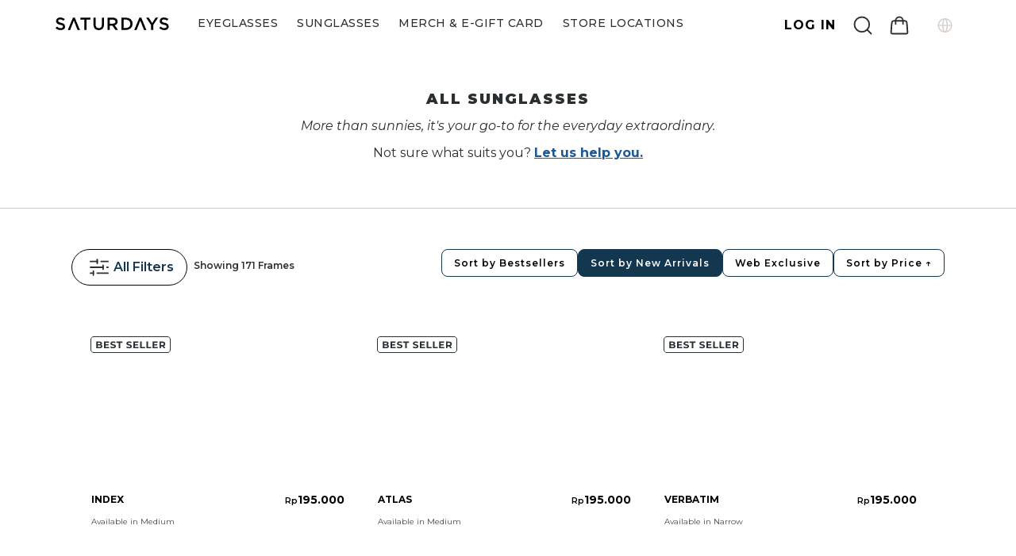

--- FILE ---
content_type: text/css; charset=UTF-8
request_url: https://saturdays.com/_next/static/css/a96ccbe97b447ea6d416.css
body_size: 35858
content:
@charset "UTF-8";@import url(https://fonts.googleapis.com/css2?family=Caveat:wght@400..700&display=swap);#nprogress{pointer-events:none}#nprogress .bar{background:#29d;position:fixed;z-index:1031;top:0;left:0;width:100%;height:2px}#nprogress .peg{display:block;position:absolute;right:0;width:100px;height:100%;-webkit-box-shadow:0 0 10px #29d,0 0 5px #29d;box-shadow:0 0 10px #29d,0 0 5px #29d;opacity:1;-webkit-transform:rotate(3deg) translateY(-4px);transform:rotate(3deg) translateY(-4px)}#nprogress .spinner{display:block;position:fixed;z-index:1031;top:15px;right:15px}#nprogress .spinner-icon{width:18px;height:18px;-webkit-box-sizing:border-box;box-sizing:border-box;border-color:#29d transparent transparent #29d;border-style:solid;border-width:2px;border-radius:50%;-webkit-animation:nprogress-spinner .4s linear infinite;animation:nprogress-spinner .4s linear infinite}.nprogress-custom-parent{overflow:hidden;position:relative}.nprogress-custom-parent #nprogress .bar,.nprogress-custom-parent #nprogress .spinner{position:absolute}@-webkit-keyframes nprogress-spinner{0%{-webkit-transform:rotate(0deg)}to{-webkit-transform:rotate(1turn)}}@keyframes nprogress-spinner{0%{-webkit-transform:rotate(0deg);transform:rotate(0deg)}to{-webkit-transform:rotate(1turn);transform:rotate(1turn)}}.tns-outer{padding:0!important}.tns-outer [hidden]{display:none!important}.tns-outer [aria-controls],.tns-outer [data-action]{cursor:pointer}.tns-slider{-webkit-transition:all 0s;transition:all 0s}.tns-slider>.tns-item{-webkit-box-sizing:border-box;box-sizing:border-box}.tns-horizontal.tns-subpixel{white-space:nowrap}.tns-horizontal.tns-subpixel>.tns-item{display:inline-block;vertical-align:top;white-space:normal}.tns-horizontal.tns-no-subpixel:after{content:"";display:table;clear:both}.tns-horizontal.tns-no-subpixel>.tns-item{float:left}.tns-horizontal.tns-carousel.tns-no-subpixel>.tns-item{margin-right:-100%}.tns-gallery,.tns-no-calc{position:relative;left:0}.tns-gallery{min-height:1px}.tns-gallery>.tns-item{position:absolute;left:-100%;-webkit-transition:transform 0s,opacity 0s;-webkit-transition:opacity 0s,-webkit-transform 0s;transition:opacity 0s,-webkit-transform 0s;transition:transform 0s,opacity 0s;transition:transform 0s,opacity 0s,-webkit-transform 0s}.tns-gallery>.tns-slide-active{position:relative;left:auto!important}.tns-gallery>.tns-moving{-webkit-transition:all .25s;transition:all .25s}.tns-autowidth{display:inline-block}.tns-lazy-img{-webkit-transition:opacity .6s;transition:opacity .6s;opacity:.6}.tns-lazy-img.tns-complete{opacity:1}.tns-ah{-webkit-transition:height 0s;transition:height 0s}.tns-ovh{overflow:hidden}.tns-visually-hidden{position:absolute;left:-10000em}.tns-transparent{opacity:0;visibility:hidden}.tns-fadeIn{opacity:1;filter:alpha(opacity=100);z-index:0}.tns-fadeOut,.tns-normal{opacity:0;filter:alpha(opacity=0);z-index:-1}.tns-vpfix{white-space:nowrap}.tns-vpfix>div,.tns-vpfix>li{display:inline-block}.tns-t-subp2{margin:0 auto;width:310px;position:relative;height:10px;overflow:hidden}.tns-t-ct{width:2333.3333333%;width:calc(100% * 70 / 3);position:absolute;right:0}.tns-t-ct:after{content:"";display:table;clear:both}.tns-t-ct>div{width:1.4285714%;width:calc(100% / 70);height:10px;float:left}.slick-slider{-webkit-box-sizing:border-box;box-sizing:border-box;-webkit-user-select:none;-ms-user-select:none;user-select:none;-webkit-touch-callout:none;-khtml-user-select:none;touch-action:pan-y;-webkit-tap-highlight-color:transparent}.slick-list,.slick-slider{position:relative;display:block}.slick-list{overflow:hidden;margin:0;padding:0}.slick-list:focus{outline:none}.slick-list.dragging{cursor:pointer;cursor:hand}.slick-slider .slick-list,.slick-slider .slick-track{-webkit-transform:translateZ(0);transform:translateZ(0)}.slick-track{position:relative;top:0;left:0;display:block;margin-left:auto;margin-right:auto}.slick-track:after,.slick-track:before{display:table;content:""}.slick-track:after{clear:both}.slick-loading .slick-track{visibility:hidden}.slick-slide{display:none;float:left;height:100%;min-height:1px}[dir=rtl] .slick-slide{float:right}.slick-slide img{display:block}.slick-slide.slick-loading img{display:none}.slick-slide.dragging img{pointer-events:none}.slick-initialized .slick-slide{display:block}.slick-loading .slick-slide{visibility:hidden}.slick-vertical .slick-slide{display:block;height:auto;border:1px solid transparent}.slick-arrow.slick-hidden{display:none}.slick-loading .slick-list{background:#fff url(/_next/static/media/ajax-loader.fb6f3c230cb846e25247dfaa1da94d8f.gif) 50% no-repeat}@font-face{font-family:slick;font-weight:400;font-style:normal;src:url(/_next/static/media/slick.a4e97f5a2a64f0ab132323fbeb33ae29.eot);src:url(/_next/static/media/slick.a4e97f5a2a64f0ab132323fbeb33ae29.eot?#iefix) format("embedded-opentype"),url(/_next/static/media/slick.295183786cd8a138986521d9f388a286.woff) format("woff"),url(/_next/static/media/slick.c94f7671dcc99dce43e22a89f486f7c2.ttf) format("truetype"),url(/_next/static/media/slick.2d3ccc8b4b2194a4b3ff1b94a46664a9.svg#slick) format("svg")}.slick-next,.slick-prev{font-size:0;line-height:0;position:absolute;top:50%;display:block;width:20px;height:20px;padding:0;-webkit-transform:translateY(-50%);transform:translateY(-50%);cursor:pointer;border:none}.slick-next,.slick-next:focus,.slick-next:hover,.slick-prev,.slick-prev:focus,.slick-prev:hover{color:transparent;outline:none;background:transparent}.slick-next:focus:before,.slick-next:hover:before,.slick-prev:focus:before,.slick-prev:hover:before{opacity:1}.slick-next.slick-disabled:before,.slick-prev.slick-disabled:before{opacity:.25}.slick-next:before,.slick-prev:before{font-family:slick;font-size:20px;line-height:1;opacity:.75;color:#fff;-webkit-font-smoothing:antialiased;-moz-osx-font-smoothing:grayscale}.slick-prev{left:-25px}[dir=rtl] .slick-prev{right:-25px;left:auto}.slick-prev:before{content:"←"}[dir=rtl] .slick-prev:before{content:"→"}.slick-next{right:-25px}[dir=rtl] .slick-next{right:auto;left:-25px}.slick-next:before{content:"→"}[dir=rtl] .slick-next:before{content:"←"}.slick-dotted.slick-slider{margin-bottom:30px}.slick-dots{bottom:-25px;display:block;padding:0;margin:0;list-style:none;text-align:center}.slick-dots li{position:relative;display:inline-block;margin:0 5px;padding:0}.slick-dots li,.slick-dots li button{width:20px;height:20px;cursor:pointer}.slick-dots li button{font-size:0;line-height:0;display:block;padding:5px;color:transparent;border:0;outline:none;background:transparent}.slick-dots li button:focus,.slick-dots li button:hover{outline:none}.slick-dots li button:focus:before,.slick-dots li button:hover:before{opacity:1}.slick-dots li button:before{font-family:slick;font-size:6px;line-height:20px;position:absolute;top:0;left:0;width:20px;height:20px;content:"•";text-align:center;opacity:.25;color:#000;-webkit-font-smoothing:antialiased;-moz-osx-font-smoothing:grayscale}.slick-dots li.slick-active button:before{opacity:.75;color:#000}@-webkit-keyframes react-overlay-loader-spinner{to{-webkit-transform:rotate(1turn);transform:rotate(1turn)}}@keyframes react-overlay-loader-spinner{to{-webkit-transform:rotate(1turn);transform:rotate(1turn)}}.react-overlay-loader-spinner:before{content:"";-webkit-box-sizing:border-box;box-sizing:border-box;position:absolute;top:50%;left:50%;width:40px;height:40px;margin-top:-30px;margin-left:-20px;border-radius:50%;border:3px solid #eee;border-top-color:#07d;-webkit-animation:react-overlay-loader-spinner .8s linear infinite;animation:react-overlay-loader-spinner .8s linear infinite}:root{--white:#fff;--black:#000;--primary-black:#2a2f32;--primary-blue:#133b64;--grey-black:#0f0f0f;--dark-blue:#1d5896;--soft-blue:#5582bc;--light-blue:#a8c1e2;--baby-pink:#ebdbe3;--pink:#e18093;--brown:#b59272;--green:#3a6a67;--dark-green:#3c6a68;--orange:#e58b00;--red:#b5564c;--light-pink:#f9f5f6;---light-red:#c96054;--grey-base:#d8d8d8;--grey-ford:#979797;--grey-dark:#4a4a4a;--grey-light:#f6f7f8;--grey-1:#9d9d9d;--grey-2:#f5f5f5;--grey-3:#f3f3f3;--grey-4:#2b2f32;--grey-5:#9b9b9b;--grey-6:#fafafa;--grey-7:#dbdbdb;--grey-8:#ebebeb;--grey-9:#ededed;--grey-10:#545454;--grey-11:#757575;--grey-12:#202124;--light-blue:#f8fafc;--light-yellow:#fff5e5;--marquee-width:100vw;--marquee-elements-displayed:6;--marquee-element-width:calc(var(--marquee-width) / var(--marquee-elements-displayed));--marquee-animation-duration:calc(var(--marquee-elements) * 3s)}@font-face{font-family:Winkle;src:url(/fonts/winkle/Winkle-Regular.otf) format("opentype");font-weight:400;font-style:normal}@font-face{font-family:Gotham;src:url(/fonts/gotham/Gotham-Black.otf) format("opentype");font-weight:400;font-style:normal}*{-webkit-box-sizing:border-box;box-sizing:border-box}body,html{min-height:100%;background:var(--white);scroll-padding-top:5rem}body{font-family:Montserrat,sans-serif;font-size:16px;line-height:26px;color:var(--primary-black);text-rendering:optimizeLegibility;overflow-x:hidden}.float-l{float:left}.float-r{float:right}body,dl,ol,ul{margin:0}article,aside,audio,footer,header,nav,section,video{display:block}a{text-decoration:none;color:var(--dark-blue)}main.no-scroll-header{padding-top:74px}.heading1{font-size:34px;line-height:50px}.heading1,.heading2{font-family:Oswald,sans-serif;font-weight:500;color:var(--primary-black)}.heading2{font-size:28px;line-height:42px;letter-spacing:1px}.heading3{font-size:24px;line-height:36px;letter-spacing:.5px}.heading3,.heading4{font-family:Oswald,sans-serif;font-weight:500;color:var(--primary-black)}.heading4{font-size:22px;line-height:32px;letter-spacing:.75px}.heading5{font-family:Oswald,sans-serif;font-size:18px}.heading5,.heading6{font-weight:500;line-height:27px;color:var(--primary-black)}.heading6{font-family:Montserrat,sans-serif;font-size:22px;letter-spacing:.75px}.sub-heading1{font-size:16px;line-height:20px}.sub-heading1,.sub-heading2{font-family:Montserrat,sans-serif;font-weight:500;letter-spacing:.5px;color:var(--primary-black)}.sub-heading2{font-size:14px;line-height:17px}.paragraph1{font-size:16px;line-height:26px;letter-spacing:.5px;color:var(--primary-black)}.paragraph1,.paragraph2{font-family:Montserrat,sans-serif;font-weight:400}.paragraph2{font-size:14px;line-height:24px;letter-spacing:.433333px;color:var(--grey-dark)}.paragraph3{font-family:Montserrat,sans-serif;color:var(--grey-dark);font-weight:700;font-size:26px;line-height:32px;color:var(--grey-black)}.supported-text-medium{color:var(--white)}.supported-text-medium,.supported-text-medium-active{font-family:Montserrat,sans-serif;font-weight:500;font-size:12px;line-height:14px;letter-spacing:.5px}.supported-text-medium-active{color:#2a2f32}.supported-text-light{font-weight:300;font-size:14px;line-height:17px;color:var(--grey-dark)}.small-text-medium,.supported-text-light{font-family:Montserrat,sans-serif;letter-spacing:.5px}.small-text-medium{font-weight:500;font-size:10px;line-height:14px;color:var(--grey-base)}.carousel-indicators{text-align:right;background-color:transparent;border-radius:20px}.custom-carousel .carousel-indicators .active{background-color:#4a4a4a;height:6px;border:1px solid #979797}.custom-carousel .carousel-indicators button{background-color:#fff;height:6px;border:1px solid #979797}.custom-carousel .carousel-indicators{right:50%;bottom:10px;-webkit-transform:translateX(130%);transform:translateX(130%)}.saturdays__indicator-buttons.active{background:var(--primary-blue);background-clip:padding-box;opacity:1;width:30px!important;border-radius:8px!important}.saturdays__indicator-buttons{width:8px!important;height:8px!important;border-radius:100%!important}p{-ms-word-break:break-all;word-break:break-all;word-break:break-word;-ms-hyphens:auto;hyphens:auto;margin-bottom:0}textarea{resize:vertical}img{border:none;max-width:100%}input[type=button]::-moz-focus-inner,input[type=submit]::-moz-focus-inner{border:0}input[type=search]{-webkit-appearance:textfield}input[type=submit]{-webkit-appearance:none}input:required:after{color:red;content:" *"}.common-switch.round{border-radius:34px}.common-switch.round:before{border-radius:50%}.common-switch-label{position:relative;display:inline-block;width:29px;height:17px}.common-switch-label input{opacity:0;width:0;height:0}.common-switch{cursor:pointer;top:0;right:0;bottom:0;background-color:#ccc}.common-switch,.common-switch:before{position:absolute;left:0;-webkit-transition:.4s;transition:.4s}.common-switch:before{content:"";height:13px;width:13px;bottom:2px;background-color:#fff}.common-switch-label input:checked+.common-switch{background-color:var(--soft-blue)}.common-switch-label input:focus+.common-switch{-webkit-box-shadow:0 0 1px var(--soft-blue);box-shadow:0 0 1px var(--soft-blue)}.common-switch-label input:checked+.common-switch:before{-webkit-transform:translateX(26px);transform:translateX(16px)}input[type=email]:invalid{border:1px solid red}.register-gender{height:-webkit-max-content;height:max-content;padding:0 1rem;display:flex;align-items:center;width:-webkit-max-content;width:max-content;border-radius:100px}.gender-selected{border:1px solid #133b64}.font-montserrat{font-family:Montserrat,sans-serif}.font-oswald{font-family:Oswald,sans-serif}.font-eb-garamond{font-family:EB Garamond,serif}.ml-0{margin-left:0!important}.f-100{font-weight:100}.f-200{font-weight:200}.f-300{font-weight:300}.f-400{font-weight:400}.f-500{font-weight:500}.f-600{font-weight:600}.f-700{font-weight:700}.f-800{font-weight:800}.f-900{font-weight:900}.fs-xs{font-size:10px}.fs-smd{font-size:12px}.fs-sm{font-size:13px}.fs-md{font-size:14px}.fs-lg{font-size:16px}.fs-xl{font-size:18px}.fs-xxl{font-size:21px}.text-italic{font-style:italic}.pos-relative{position:relative}.pos-absolute{position:absolute}.pos-fixed{position:fixed}.pos-sticky{position:sticky}.primary-btn{font-family:Montserrat,sans-serif;background:var(--primary-blue);color:var(--white);font-size:14px;line-height:17px;font-weight:600;padding:16px 40px;border-radius:26px;display:inline-block;text-align:center;text-transform:uppercase;outline:none;border:none;height:48px;cursor:pointer}.primary-btn.small{padding:10px 20px;height:auto}.primary-btn:hover{color:#fff}.secondary-btn{font-family:Montserrat,sans-serif;background:var(--white);color:var(--primary-blue);font-size:14px;line-height:17px;font-weight:600;padding:16px 40px;border-radius:26px;display:inline-block;text-align:center;text-transform:uppercase;outline:none;border:none;height:48px;cursor:pointer}.secondary-btn.small{padding:10px 20px;height:auto}.outlined-btn{border:.5px solid var(--primary-blue);color:var(--primary-blue);line-height:17px;font-weight:600;padding:16px 40px;border-radius:26px}.outlined-btn,.outlined-grey-btn{font-family:Montserrat,sans-serif;background:#fff;font-size:14px;text-transform:uppercase;display:inline-block;text-align:center;cursor:pointer}.outlined-grey-btn{border:.5px solid var(--grey-base);color:var(--black);line-height:10px;font-weight:500;padding:10px 20px;border-radius:26px}.outlined-btn.small{padding:10px 20px;height:auto}.outlined-btn.smaller{padding:7px 16px;height:auto;font-size:9pt}.outlined-btn.alert-btn{border:.5px solid var(---light-red);color:var(--red)}.outlined-btn:hover{color:inherit}.primary-btn.disabled-btn{background:var(--grey-base);color:var(--grey-ford)}.light-border-radius{border-radius:5px!important}.link-btn{font-weight:600;font-size:13px;line-height:16px;color:var(--dark-blue);text-align:center;letter-spacing:.17875px}.flex-centered{justify-content:center}.flex-between,.flex-centered{display:flex;align-items:center}.flex-between{justify-content:space-between}.flex-end{display:flex;align-items:center;justify-content:flex-end}.color-blue{color:var(--dark-blue)}.color-green{color:var(--green)}input::-webkit-input-placeholder{font-size:14px;line-height:22px;font-weight:400}input:-ms-input-placeholder{font-size:14px;line-height:22px;font-weight:400}input::placeholder{font-size:14px;line-height:22px;font-weight:400}input[type=number]::-webkit-inner-spin-button,input[type=number]::-webkit-outer-spin-button{-webkit-appearance:none;appearance:none;margin:0}input{background:hsla(0,0%,100%,.95);border:.5px solid var(--grey-base);border-radius:26px;height:40px}.form-control:focus{border:.5px solid var(--soft-blue);-webkit-box-shadow:none;box-shadow:none}#header{position:relative;z-index:999;position:fixed;top:0;width:100%}#header .header-body{display:flex;flex-direction:column;background:var(--white);-webkit-transition:min-height .3s ease;transition:min-height .3s ease;width:100%;border-bottom:1px solid transparent;z-index:1001}#header .header-top{display:flex;align-items:center;height:32px;background:var(--primary-blue)}#header .navbar{background:var(--white);-webkit-box-shadow:0 2px 10px rgba(0,0,0,.06);box-shadow:0 2px 10px rgba(0,0,0,.06);padding:0}.navbar-nav{margin-left:24px}.navbar-nav li:has(a.active),.navbar-nav li a:hover{color:var(--primary-blue);font-weight:700}.carousel-image{width:100%}.search-wrapper .search-input{padding:6px 20px;background-color:var(--grey-light)}.try-on-tab-wrapper{display:flex;width:40%;justify-content:space-between;position:absolute;top:1rem;background:hsla(0,0%,100%,.4);border-radius:10px;z-index:9;padding:6px;height:40px;right:1rem}.try-on-tab{display:flex;align-items:center;justify-content:center;width:100%;cursor:pointer}.try-on-tab img{margin-right:.5rem}.try-on-tab span{font-size:.75rem;line-height:15px;color:#2a2f32}.virtual-try-on-retake{display:flex;align-items:center;justify-content:center;position:absolute;bottom:3rem;left:1rem;background:hsla(0,0%,100%,.5);border:.5px solid #133b64;border-radius:30px;z-index:9;padding:.5rem 1rem}.virtual-try-on-retake span{font-size:.75rem;line-height:15px;color:#133b64;margin-left:.875rem}.try-on-tab-wrapper .active-tab{background:hsla(0,0%,100%,.6);border-radius:8px}.toggle-switch-wrapper{position:relative;display:inline-block;width:40px;height:20px}.toggle-switch-wrapper input[type=checkbox]{display:none}.toggle-switch-wrapper .toggle-switch{position:absolute;cursor:pointer;background-color:#d8d8d8;border-radius:25px;top:0;right:0;bottom:0;left:0;-webkit-transition:background-color .2s ease;transition:background-color .2s ease}.toggle-switch-wrapper .toggle-switch:before{position:absolute;content:"";left:2px;top:2px;width:16px;height:16px;background-color:#fff;border-radius:50%;-webkit-transition:-webkit-transform .3s ease;transition:-webkit-transform .3s ease;transition:transform .3s ease;transition:transform .3s ease,-webkit-transform .3s ease}.toggle-switch-wrapper input[type=checkbox]:checked+.toggle-switch:before{-webkit-transform:translateX(20px);transform:translateX(20px);background-color:#fff}.toggle-switch-wrapper input[type=checkbox]:checked+.toggle-switch{background-color:#5582bc}.category-tabs-wrapper{display:flex;align-items:center;background:#fff;padding:1rem 0}.category-tabs-wrapper .toggle-switch-main{margin-right:6px;height:20px}.category-tabs-wrapper .active-border{border-top:1px solid #5582bc}.category-tabs-wrapper .inactive-content{font-weight:400;font-size:10px;color:#133b64;line-height:12px;letter-spacing:.6px}.category-tabs-wrapper .active-content{font-weight:600;color:#2a2f32;font-size:12px;line-height:15px;letter-spacing:.6px}.category-tabs{align-items:center;justify-content:center;border-top:1px solid transparent;height:40px;padding:5px}.retake-category-tab{background-color:#fafafa}.category-tabs img{margin-right:6px;width:24px}.category-tabs span{font-size:.875rem;line-height:15px;color:#2a2f32}.search-result-section-wrapper .search-result-section .search-result-content .search-result-card{min-height:220px;min-width:250px;text-align:center}.search-result-section-wrapper .search-result-section .search-result-content .search-store-card{width:100%;background:var(--white);border-radius:10px;border:0;padding:0;margin-top:8px}.store-wrapper-card{display:flex;justify-content:space-between}.store-img-wrapper{width:200px;border-radius:12px;margin-bottom:16px;margin-right:1rem}.store-img-wrapper img{border-radius:12px}.search-result-section-wrapper .search-result-section .search-result-content .search-result-card.store-card{min-height:220px;min-width:50%;text-align:left}.fixed-card-size{min-height:220px;min-width:30%;max-width:180px}.flex-space-between,.store-facilities-list{display:flex;align-items:center}.flex-space-between{justify-content:space-between}.flex-space-between .view-all-btn{font-size:14px;color:var(--primary-blue);font-weight:600;text-transform:uppercase;letter-spacing:.5px}.store-facilities-list img{margin-right:8px}.search-result-section-wrapper .no-result-section-wrapper{padding:0 2rem}.search-result-section-wrapper .search-result-section .search-result-content .search-result-card .search-product-available{font-size:12px;font-weight:400;display:flex;align-items:center;justify-content:center}.search-product-available div{font-weight:300;color:#4a4a4a}.search-product-available div,.search-product-name{font-size:14px;letter-spacing:.5px;line-height:17px}.search-product-name{font-weight:500;color:#2a2f32}.search-product-available-price{font-size:14px;font-weight:300;letter-spacing:.5px;line-height:12px;color:#979797}.search-product-available{display:flex;justify-content:center;margin:10px 0}.product-found{display:flex;align-items:center;font-weight:500;font-size:18px;color:#2a2f32}.product-found span{margin-left:8px;font-weight:300;font-size:18px}.search-result-section-wrapper .search-result-section .search-result-content .search-result-card .search-product-available .custom-color-palette{display:inline-block;width:12px;height:12px;background-color:#133b64;border-radius:100%;margin-right:8px;display:flex}.saturdays__product-color-dot-image img{width:12px!important;position:relative!important;top:-2px!important}.saturdays__product-color-dot-image{display:inline-block;margin-right:8px}.search-heading{margin:2rem 0 1rem;font-size:1.125rem}.no-result-section-wrapper .search-result-section{padding:32px 16px 0}.no-result-section-wrapper .search-result-section .section-header-wrapper .view-all-btn{top:32px}.variants-color{display:flex;align-items:center}.variants-color div{width:24px}.variants-color img{border:2px solid #fff;border-radius:100px}.overlap-variants{margin-left:-10px}.variants-color .variants-icon{width:26px;align-self:flex-end}.no-result-section-wrapper .search-result-related-products-wrapper{padding:16px 0}.no-result-section-wrapper .search-result-related-products-wrapper .search-result-related-products{position:relative;margin-bottom:20px}.search-result-related-products-wrapper{display:grid;grid-template-columns:1fr 1fr}.no-result-section-wrapper .search-result-related-products-wrapper .search-result-related-products .product-img{position:absolute;left:0;top:0;width:150px;min-height:80px;object-fit:cover}.no-result-section-wrapper .search-result-related-products-wrapper .search-result-related-products .top-pick{position:absolute;left:6px;top:2px;width:24px}.no-result-section-wrapper .search-result-related-products-wrapper .search-result-related-products .right-product-info{padding-left:170px;position:relative}.no-result-section-wrapper .search-result-related-products-wrapper .search-result-related-products .right-product-info .product-name{margin-bottom:8px;text-transform:uppercase;font-size:16px;padding-right:32px;color:#4a4a4a}.no-result-section-wrapper .search-result-related-products-wrapper .search-result-related-products .right-product-info .wishlist-btn{position:absolute;right:0;top:0}.no-result-section-wrapper .search-result-related-products-wrapper .search-result-related-products .right-product-info .product-price{font-size:14px;margin-bottom:8px;color:#979797}.no-result-section-wrapper .search-result-related-products-wrapper .search-result-related-products .right-product-info .available{font-size:12px;margin-bottom:0;color:#4a4a4a}.view-more-btn{color:#133b64;font-size:14px;font-weight:600}.no-result-section-wrapper .search-result-related-products-wrapper .view-more-btn{margin:12px 0;padding:14px 24px;font-size:14px;font-weight:600;color:#133b64}.product-name-and-view-more{display:flex;align-items:center;justify-content:space-between}.search-modal{position:fixed;z-index:99;background:#fff;padding:1rem 2rem;left:50%;-webkit-transform:translateX(-50%);transform:translateX(-50%);margin-top:10px;-webkit-transition:all .3s ease;transition:all .3s ease;height:100vh;overflow-y:auto;width:100%}.search-modal input{border:none!important;-webkit-appearance:none!important;-moz-appearance:none!important}.search-modal input,.search-modal input:active,.search-modal input:focus{outline:none!important;-webkit-box-shadow:none!important;box-shadow:none!important}.search-modal .d-flex{-webkit-box-shadow:none!important;box-shadow:none!important}.search-input-border{border-bottom:1px solid #000!important}.search-no-result-wrapper{text-align:center;padding:16px 0 32px;border-bottom:10px solid #f9f9f9;margin:0 -2rem}.popular-search-wrapper{display:grid;grid-template-columns:1fr 1fr}.popular-search-row{display:flex;justify-content:space-between;width:80%}.popular-search-row img{margin-right:12px}.nav-right-blk{display:flex;align-items:center;justify-content:center}.nav-right-blk .search-wrapper{width:180px;-webkit-transition:all .2s ease-in;transition:all .2s ease-in}.nav-right-blk .search-wrapper-expand{width:300px}.nav-right-blk .header-action{display:flex;align-items:center;justify-content:center;margin-left:10px}.nav-right-blk .header-action img{padding:0 8px;cursor:pointer}.nav-right-blk .header-action .nav-separator{width:1px;height:20px;background:var(--grey-1);margin-left:12px;margin-right:12px}.nav-right-blk .header-action .login-btn{margin-left:12px}.form-check-input{border:1px solid var(--dark-blue)}.form-check-input:checked{background-color:var(--primary-blue);border-color:var(--primary-blue)}#saturdays__sidebar-overlay,#saturdays__sidebar-overlay-voucher{width:100vw;height:100vh;display:none;position:fixed;z-index:99;top:0;overflow:hidden;background:rgba(0,0,0,.5)}.saturdays__sidebar-menu{left:-340px;z-index:4;width:340px;height:100%;overflow-y:auto;-webkit-box-shadow:0 6px 12px rgba(107,82,82,.3);box-shadow:0 6px 12px rgba(107,82,82,.3);-webkit-transition:all .3s ease;transition:all .3s ease}.saturdays__sidebar-menu,.sidebar{position:fixed;top:0;background-color:#fff}.sidebar{right:-800px;width:550px;height:100vh;z-index:1000;-webkit-transition:right .3s ease-in-out;transition:right .3s ease-in-out}.sidebar.visible{right:0}.overlay{position:fixed;top:0;left:0;width:100%;height:100%;background-color:rgba(0,0,0,.5);visibility:hidden;opacity:0;-webkit-transition:opacity .3s ease-in-out,visibility .3s;transition:opacity .3s ease-in-out,visibility .3s;z-index:999}.overlay.visible{visibility:visible;opacity:1}body.saturdays__sidebar-menu-open .saturdays__sidebar-overlay{display:block}body.saturdays__sidebar-menu-open .saturdays__sidebar-menu{left:0;z-index:999}.saturdays__sidebar_content{position:relative}.saturdays__sidebar-header-content{border-bottom:1px solid #e4e4e4}#saturdays__sidebar-close-icon{height:24px;cursor:pointer}.let-get-started{font-size:22px;line-height:1em;-webkit-transform:scaleY(1.2);transform:scaleY(1.2);font-weight:900;letter-spacing:1px;text-transform:uppercase;margin-bottom:16px}.exclusive-offer{font-size:14px;font-weight:400;line-height:1.4;color:var(--grey-dark);margin-bottom:16px}.saturdays__sidebar_login_button{margin-bottom:32px}.saturdays__sidebar-menu-content{border-bottom:1px solid #e4e4e4}.saturdays__sidebar-menu-list-item{position:relative;cursor:pointer;padding:12px 0}.saturdays__sidebar-menu-list-anchor{color:#212529}.saturdays__sidebar-menu-name{padding-left:36px}.saturdays__sidebar-menu-list-icon{position:absolute;left:0;top:50%;-webkit-transform:translateY(-50%);transform:translateY(-50%)}.saturdays__sidebar-menu-expand-icon{vertical-align:middle;position:relative;top:-2px;left:10px}.saturdays__sidebar-footer-menu-list-item{position:relative;cursor:pointer;padding:12px 0}.saturdays__sidebar-footer-menu-list-anchor{color:#212529;text-transform:uppercase}.saturdays__sidebar-footer-menu-name{padding-left:36px}.saturdays__sidebar-footer-menu-list-icon{position:absolute;left:0;top:50%;-webkit-transform:translateY(-50%);transform:translateY(-50%)}.saturdays__sidebar-login-content{position:relative}.saturdays__sidebar-user-icon{position:absolute;left:0;top:50%;-webkit-transform:translateY(-50%);transform:translateY(-50%)}.saturdays__sidebar-user-info{padding-left:46px}.saturdays__sidebar-user-name{margin-bottom:4px}.saturdays__sidebar-contact-num{font-size:14px;font-weight:400;line-height:1.4;color:gray;margin-bottom:0}.saturdays_sidebar-edit-btn{position:absolute;right:12px;top:0;color:#0a3c62;text-transform:uppercase}.saturdays__sidebar-download-app{font-size:14px;font-weight:500;line-height:1.4;color:gray;margin-bottom:0}.saturdays__sidebar-useful-links ul{margin-bottom:0;padding-bottom:30px;border-bottom:1px solid #e4e4e4}.saturdays__sidebar-useful-links ul li{margin-bottom:30px}.saturdays__sidebar-useful-links ul li:last-child{margin-bottom:0}.saturdays__sidebar-submenu-innerpage{position:fixed;top:0;left:-340px;z-index:4;width:340px;height:100%;overflow-y:auto;-webkit-box-shadow:0 6px 12px rgba(107,82,82,.3);box-shadow:0 6px 12px rgba(107,82,82,.3);background-color:#fff;-webkit-transition:all .3s ease;transition:all .3s ease;z-index:999}body.saturdays__sidebar-submenu-open .saturdays__sidebar-submenu-innerpage{left:0}.saturdays__sidebar-submenu-name-wrapper{position:relative}.saturdays__sidebar-submenu-name-wrapper .saturdays__sidebar-submenu-name{padding-left:32px;margin-bottom:32px}.saturdays__sidebar-submenu-name-wrapper #saturdays__submenu-inner-page-back{position:absolute;left:0;top:2px;-webkit-transform:rotate(180deg);transform:rotate(180deg);height:20px;cursor:pointer}.saturdays__sidebar-submenu-name-wrapper #saturdays__submenu-inner-page-close{position:absolute;right:12px;top:50%;-webkit-transform:translateY(-50%);transform:translateY(-50%);cursor:pointer}.saturdays__sidebar-submenu-list li{margin-bottom:28px}.saturdays__sidebar-submenu-list li .accordion-item{border:none}.saturdays__sidebar-submenu-list li .accordion-item .accordion-body{padding:16px 0}.saturdays__sidebar-submenu-list li .accordion-item .accordion-body ul li a{font-size:16px;font-weight:400}.saturdays__sidebar-submenu-list li .accordion-button:not(.collapsed) img{-webkit-transform:rotate(270deg);transform:rotate(270deg)}.saturdays__sidebar-submenu-list li .accordion-button img{position:relative;left:14px;-webkit-transform:rotate(90deg);transform:rotate(90deg)}.saturdays__sidebar-submenu-list li .accordion-button:not(.collapsed){color:#212529}.saturdays__sidebar-submenu-list li .accordion-button{padding:0;background:transparent;border:none;-webkit-box-shadow:none;box-shadow:none}.saturdays__sidebar-submenu-list li .accordion-button:after{display:none}.saturdays__sidebar-submenu-list li:last-child{margin-bottom:0}.saturdays__sidebar-submenu-list li:hover a{color:#0a3c62}.saturdays__sidebar-submenu-list li a{color:#212529}.slider{height:100%;overflow:hidden;padding-top:112px}.slider,.slider-content{position:relative;width:100%}.slider-content-wrapper{display:flex;height:calc(100vh - 200px);-webkit-transition:-webkit-transform .5s ease-in-out;transition:-webkit-transform .5s ease-in-out;transition:transform .5s ease-in-out;transition:transform .5s ease-in-out,-webkit-transform .5s ease-in-out}.slider-content-item{flex:1 0 100%;width:100%;height:100%;background-repeat:no-repeat;background-position:50%;background-size:cover;color:rgba(0,0,0,.2);display:flex;align-items:center;justify-content:center}.slider-controls{padding:20px;text-align:center}.slider-content__controls{position:absolute;top:0;left:0;width:100%;height:100%;z-index:1}.dots{position:absolute;display:flex;left:50%;-webkit-transform:translateX(-50%);transform:translateX(-50%);bottom:10%;background:hsla(0,0%,6%,.1);backdrop-filter:blur(4px);border-radius:100px;padding:8px 12px}.dot{cursor:pointer;width:8px;height:8px;margin-right:4px;background:hsla(0,0%,100%,.4);border-radius:4px;-webkit-transition:all .3s;transition:all .3s}.dot:last-child{margin-right:0}.dot:hover{background-color:var(--white)}.dot--active{width:16px;background-color:hsla(0,0%,100%,.5)}.active{opacity:1}.centered{position:relative;top:50%;left:50%;-webkit-transform:translate(-50%,-50%);transform:translate(-50%,-50%)}.slider-inner-blk{text-align:center}.slider-inner-blk img{display:block;margin:0 auto 26px}.slider-inner-blk .banner-cta{width:260px}.slider-description-blk{background:var(--grey-2);text-align:center;padding:20px 0}.slider-description-blk .desc span{font-weight:600}.shop-now-section .shop-now-wrapper{display:grid;grid-auto-columns:minmax(0,1fr);grid-auto-flow:column;grid-gap:10px;gap:10px}.shop-now-section .shop-now-wrapper .left-blk{position:relative;width:100%}.shop-now-section .shop-now-wrapper .left-blk img{width:100%}.shop-now-section .shop-now-wrapper .left-blk .content-wrapper{position:absolute;bottom:10%;left:50%;-webkit-transform:translateX(-50%);transform:translateX(-50%);width:60%;z-index:10;text-align:center}.shop-now-section .shop-now-wrapper .left-blk .content-wrapper .title{color:var(--white);text-transform:uppercase;margin-bottom:14px}.shop-now-section .shop-now-wrapper .left-blk .content-wrapper .desc{color:var(--white);margin-bottom:30px;letter-spacing:.5px}.shop-now-section .shop-now-wrapper .left-blk .content-wrapper .shop-now-btn{width:220px;font-family:Montserrat;font-size:14px;font-weight:700;line-height:17px;letter-spacing:.40833333134651184px;text-align:center;color:#2a2f32!important}.shop-now-section .shop-now-wrapper .left-blk .content-wrapper .shop-now-btn:hover{background:#d8d8d8;color:#2a2f32!important}.shop-now-section .shop-now-wrapper .right-blk{position:relative;width:100%}.shop-now-section .shop-now-wrapper .right-blk img{width:100%}.shop-now-section .shop-now-wrapper .right-blk .content-wrapper{position:absolute;bottom:10%;left:50%;-webkit-transform:translateX(-50%);transform:translateX(-50%);width:60%;z-index:10;text-align:center}.shop-now-section .shop-now-wrapper .right-blk .content-wrapper .title{color:var(--white);text-transform:uppercase;margin-bottom:14px}.shop-now-section .shop-now-wrapper .right-blk .content-wrapper .desc{color:var(--white);margin-bottom:30px;letter-spacing:.5px}.shop-now-section .shop-now-wrapper .right-blk .content-wrapper .book-btn{width:220px}.details-section{padding:80px 0}.details-section .title{position:relative;text-transform:uppercase;margin-bottom:100px}.details-section .title .highlight{font-size:38px;display:block}.details-section .title .vertical-separator{position:absolute;width:2px;height:40px;background:var(--grey-dark);left:70px;bottom:-70px}.details-section .detail-card{position:relative;width:100%;height:100%}.details-section .detail-card .detail-card-header{margin-bottom:7px}.detail-card-header{position:relative}.detail-card-header-fixed-image{height:266px}.detail-card-header-fixed-image img:nth-child(2){height:85%}.blurry-image{position:absolute;bottom:0;z-index:10}.details-section .detail-card .detail-card-body{position:relative}.details-section .detail-card .detail-card-body .card-title{font-weight:600;font-size:18px;margin-bottom:12px}.vibe-section .vibe-content-wrapper{display:flex}.vibe-section .vibe-content-wrapper .vibe-content-blk{background:var(--dark-green);padding:0 56px 0 60px;width:100%;display:flex;align-items:center}.vibe-section .vibe-content-wrapper .vibe-content-blk .left-blk{width:15%;text-align:center}.vibe-section .vibe-content-wrapper .vibe-content-blk .left-blk .vibe-heading{color:var(--white);margin-bottom:22px}.vibe-section .vibe-content-wrapper .vibe-content-blk .left-blk .vibe-icon{margin-bottom:22px}.vibe-section .vibe-content-wrapper .vibe-content-blk .left-blk .vibe-desc{color:var(--white);line-height:24px;margin-bottom:30px}.vibe-section .vibe-content-wrapper .vibe-content-blk .left-blk .shop-now-btn{background:var(--pink);padding:14px 26px;width:100%}.vibe-section .vibe-content-wrapper .vibe-content-blk .right-blk{width:90%;margin-left:3rem}.product-wrapper{display:flex;grid-gap:20px;gap:20px;flex-wrap:nowrap;overflow-x:scroll;-webkit-overflow-scrolling:touch;scrollbar-width:none}.product-wrapper::-webkit-scrollbar{display:none}.product-card{flex:0 0 auto;height:100%;width:290px}.product-card:last-child{margin-right:500px}.product-card .product-card-header{position:relative}.product-card .product-card-header .wishlist-icon{position:absolute;right:20px;bottom:24px;cursor:pointer}.product-card .product-card-body{padding:18px 14px;background:var(--white)}.product-card .product-card-body .color-palette-wrapper{display:flex;align-items:center;justify-content:center;margin-bottom:24px}.product-card .product-card-body .color-palette-wrapper .color-palette{width:18px;height:18px;display:inline-block;border-radius:100%;cursor:pointer}.product-card .product-card-body .color-palette-wrapper .color-palette.active{background-clip:content-box!important;border:1px solid var(--soft-blue);padding:2px;width:20px;height:20px}.product-card .product-card-body .color-palette-wrapper .color-palette:last-child{margin-right:0}.product-card .product-card-body .product-info-wrapper{display:flex;align-items:center;justify-content:space-between}.product-card .product-card-body .product-info-wrapper .product-name{color:var(--grey-4);text-transform:uppercase}.product-card .product-card-body .product-info-wrapper .product-price{color:var(--grey-ford);font-size:9pt;font-weight:600}.product-card .product-card-body .single-color-palette{margin-top:8px;display:flex;align-items:center}.product-card .product-card-body .single-color-palette span{width:14px;height:14px;display:inline-block;border-radius:100%}.product-card .product-card-body .single-color-palette .color-desc{color:var(--grey-5);padding-left:10px;font-weight:400}.product-card .product-card-body .product-desc{font-weight:300;font-size:14px;line-height:20px;color:var(--grey-dark);margin-top:12px}.top-pick-section{padding:50px 0}.top-pick-section .title-wrapper{display:flex;align-items:center;margin-bottom:42px}.top-pick-section .title-wrapper .title{position:relative;text-transform:uppercase;text-align:left}.top-pick-section .top-pick-tab{display:flex;align-items:center;margin-left:44px}.top-pick-section .top-pick-tab li{margin-right:32px}.top-pick-section .top-pick-tab li a{display:flex;align-items:center;justify-content:center;cursor:pointer;color:var(--grey-ford);text-transform:uppercase}.top-pick-section .top-pick-tab li a.active{color:var(--primary-blue);font-weight:600}.top-pick-section .top-pick-tab li a span{padding-left:10px}.top-pick-section .product-card:last-child{margin-right:0}.new-arrival-section{padding:80px 0}.new-arrival-section .title{position:relative;text-transform:uppercase;margin-bottom:60px;text-align:center}.new-arrival-section .new-arrival-content-wrapper{margin-left:148px}.new-arrival-content-wrapper .product-card:last-child{margin-right:0}.find-store-section{padding:80px 0;background:hsla(0,0%,95%,.4)}.find-store-section .heading{margin-bottom:24px}.find-store-section .desc{margin-bottom:34px;padding-right:100px}.promises-section{padding:80px 0;text-align:center;background:hsla(0,0%,95%,.4)}.promises-section .title{text-transform:uppercase;margin-bottom:70px}.promises-section .promises-card img{margin-bottom:30px}.promises-section .promises-card .sub-title{margin-bottom:18px;font-weight:600}.promises-section .promises-card .desc{padding:0 60px}footer{height:100%;width:100%;position:relative;padding:30px 0 60px;color:var(--black);z-index:2}footer .form-control{color:#000;border-radius:20px}footer .footer-title{color:var(--black);margin-bottom:18px;text-transform:uppercase}footer .footer-desc{color:var(--black);margin-bottom:20px;line-height:22px}footer .footer-list li{margin-bottom:6px}footer .footer-list li a{color:var(--black)}footer .footer-social-list{display:flex;justify-content:flex-end;margin-bottom:22px}footer .footer-social-list li{margin-right:12px}footer .footer-social-list li:last-child{margin-right:0}footer .footer-bottom{text-align:center;padding-top:10px}footer .footer-bottom .copyright{color:var(--black);opacity:.6;font-weight:400}.testimonial-section{padding:80px 0;background:var(--white)}.testimonial-section .content-wrapper{padding:0 70px;margin-top:40px}.testimonial-section .content-wrapper .heading{text-transform:uppercase}.testimonial-section .content-wrapper .sub-heading{text-transform:uppercase;margin-bottom:40px}.testimonial-section .content-wrapper .sub-heading span{font-weight:200}.testimonial-section .content-wrapper .testimonial-slider p{margin-bottom:20px}.testimonial-section .content-wrapper .testimonial-slider h4{text-transform:uppercase;margin-bottom:40px}.testimonial-section .content-wrapper .icon-wrapper{position:relative}.testimonial-section .content-wrapper .icon-wrapper img{cursor:pointer}.whatsapp-bottom-fixed{position:fixed;right:26px;bottom:26px;z-index:99;cursor:pointer}.whatsapp-bottom-fixed .experts-wrapper{background:var(--white);-webkit-box-shadow:0 2px 10px rgba(0,0,0,.06);box-shadow:0 2px 10px rgba(0,0,0,.06);border-radius:6px;margin-right:12px;padding:7px 14px}.animation-wrapper{position:absolute;width:70px;height:70px;background:rgba(95,196,64,.2);-webkit-box-shadow:0 0 0 0 rgba(95,196,64,.755);box-shadow:0 0 0 0 rgba(95,196,64,.755);-webkit-animation:whatsapp-pulse 2s infinite;animation:whatsapp-pulse 2s infinite;z-index:-1;border-radius:100%}.tiny-slider-three-wrapper{position:relative;z-index:1}.tiny-slider-three-wrapper .single-hero-slide{position:relative;z-index:1;-webkit-transition-duration:.5s;transition-duration:.5s;width:70%}.tiny-slider-three-wrapper .single-hero-slide.bg-overlay:after{opacity:.6}.tiny-slider-one-wrapper .single-hero-slide .slide-content{position:absolute;width:100%;top:0;left:0;z-index:10}.tiny-slider-one-wrapper .single-hero-slide .slide-content p{font-size:14px}.single-hero-slide{min-height:180px;min-width:280px;margin-right:25px}.saturdays__blog::-webkit-scrollbar{width:0;background:transparent}.saturdays__blog{grid-gap:24px;gap:24px}.saturdays__product_carousel{display:none!important}.saturdays__product_carousel-active{display:block!important}.saturdays__product_carousel-image{display:none!important}.saturdays__product_carousel-image-active{display:block!important}.selected-color-border{border:1.2pt solid #797bc4;border-radius:50%}.saturdays__product_carousel-color{height:24px;width:24px;position:relative}.button-round{height:18px!important;width:18px!important;border-radius:50%!important;-khtml-border-radius:50%!important}.selected-color{margin-top:-9px!important}.btn-cl-yellow{background:#b9732b}.btn-cl-black{background:#191919}.btn-clg-silver{background:-webkit-gradient(linear,left top,left bottom,from(#fcf8fd),to(#9b9b9b));background:linear-gradient(180deg,#fcf8fd,#9b9b9b)}.btn-clg-yellow{background:-webkit-gradient(linear,left top,left bottom,from(#f5dcb1),to(#e8b67a));background:linear-gradient(180deg,#f5dcb1,#e8b67a)}.btn-clg-blue{background:-webkit-gradient(linear,left top,left bottom,from(#6d92c9),to(#3b5998));background:linear-gradient(180deg,#6d92c9,#3b5998)}.btn-clg-yellow-black{background:-webkit-gradient(linear,left top,left bottom,from(#5f461c),to(#e8b67a));background:linear-gradient(180deg,#5f461c,#e8b67a)}.text-right-icon{text-align:right}.vibe-icon-pos{height:25px;width:30px}.new-arrivals-product-text{font-size:15px;text-transform:uppercase;float:left;font-weight:500}.new-arrivals-product-price{font-size:14px;float:right;font-weight:500;margin-right:20px}.new-arrivals-product-availability{font-size:12px;float:left;letter-spacing:.6pt}.new-arrivals-currency{font-size:7pt}.new-arrivals-color-selection{vertical-align:middle;text-align:center}.new-arrivals-color-selection div{display:inline-block}.saturdays__product_carousel-select-color-button{margin-top:0!important;position:absolute;top:50%;left:50%;-webkit-transform:translate(-50%,-50%);transform:translate(-50%,-50%)}.new-arrivals-color-selection div:first-child{margin-left:-2px}@-webkit-keyframes whatsapp-pulse{0%{-webkit-transform:scale(1);transform:scale(1);-webkit-box-shadow:0 0 0 0 rgba(51,217,84,.7);box-shadow:0 0 0 0 rgba(51,217,84,.7)}70%{-webkit-transform:scale(1);transform:scale(1);-webkit-box-shadow:0 0 0 10px rgba(51,217,178,0);box-shadow:0 0 0 10px rgba(51,217,178,0)}to{-webkit-transform:scale(.95);transform:scale(.95);-webkit-box-shadow:0 0 0 0 rgba(51,217,178,0);box-shadow:0 0 0 0 rgba(51,217,178,0)}}@keyframes whatsapp-pulse{0%{-webkit-transform:scale(1);transform:scale(1);-webkit-box-shadow:0 0 0 0 rgba(51,217,84,.7);box-shadow:0 0 0 0 rgba(51,217,84,.7)}70%{-webkit-transform:scale(1);transform:scale(1);-webkit-box-shadow:0 0 0 10px rgba(51,217,178,0);box-shadow:0 0 0 10px rgba(51,217,178,0)}to{-webkit-transform:scale(.95);transform:scale(.95);-webkit-box-shadow:0 0 0 0 rgba(51,217,178,0);box-shadow:0 0 0 0 rgba(51,217,178,0)}}.transparent-header{position:fixed;width:100%;z-index:999;background:transparent!important;border-bottom:1px solid transparent!important}.p-on-homepage,.transparent-header img{-webkit-filter:invert(1);filter:invert(1)}.transparent-header .adaptive-button{color:#fff!important}.sticky-header{position:fixed;width:100%;z-index:999}.new-sticky-header,.sticky-header{background:#fff!important;color:#fff!important}.sticky-header .adaptive-button{color:#000!important}.collection-header .header-top{display:flex;align-items:center;height:32px;background:var(--primary-blue)}.collection-section-new{margin-top:80px}.collection-section-new .banner{margin-bottom:40px}.collection-section-new .title{font-family:Rubik;font-size:36px;font-weight:700;line-height:43px;letter-spacing:0;color:#202124;text-transform:uppercase}.collection-section-new .description{font-family:Montserrat;font-size:16px;font-weight:400;line-height:26px;letter-spacing:.5px;color:#2a2f32}.collection-section-new .narrow-description{max-width:1100px;margin:0 auto}.collection-section-new .view-all-btn{font-family:Montserrat;font-size:14px;font-weight:600;line-height:17px;letter-spacing:.5px;text-align:right;color:#2a2f32;text-transform:uppercase;background:none;border:none;outline:none;-webkit-box-shadow:none;box-shadow:none}.collection-section-new .fitur-image{margin-top:52px;padding-left:74px;padding-right:74px}.collection-section-new .information-row{margin-top:20px}.information-row .group{display:flex;flex-direction:column;align-items:center;justify-content:center;margin:0 36px;max-width:200px}.information-row .icon{width:60px;height:60px}.information-row .title{font-size:16px;font-weight:700;line-height:18px;margin-top:24px}.information-row .description,.information-row .title{font-family:Montserrat;letter-spacing:.5px;text-align:center}.information-row .description{font-size:14px;font-weight:400;line-height:20px;margin-top:8px}.collection-section-new .input-section{margin:20px 0 100px;padding:0 16px}.collection-section-new .input-section .input-wrapper{position:relative}.collection-section-new .narrow-input{max-width:650px;margin:0 auto}.collection-section-new .input-section .input-field{width:100%;height:49px;border:.5px solid #d8d8d8;border-radius:24px;padding:0 24px}.collection-section-new .input-section .submit-error{font-family:Montserrat;font-size:12px;font-weight:500;line-height:15px;letter-spacing:.5px;text-align:left;color:#b5564c;padding:0 24px;margin-top:12px}.collection-section-new .input-section .submit-btn{position:absolute;top:50%;right:4px;height:42px;width:120px;-webkit-transform:translateY(-50%);transform:translateY(-50%);border-radius:21px;text-transform:uppercase;background:#2a2f32;border:none;font-family:Montserrat;font-size:14px;font-weight:600;line-height:17px;letter-spacing:.40833333134651184px;text-align:center}.collection-section-new .input-section .submit-btn:disabled{background:#979797}.collection-section-new .slider-wrapper{position:relative;margin-top:40px}.collection-section-new .slider-wrapper .left-control{position:absolute;height:100%;z-index:99!important}.collection-section-new .slider-wrapper .left-control:hover{background:linear-gradient(90.5deg,rgba(42,47,50,0) .41%,rgba(42,47,50,.3) 99.55%)}.collection-section-new .slider-wrapper .right-control{position:absolute;height:100%;right:42px;z-index:99!important}.collection-section-new .slider-wrapper .right-control img{-webkit-transform:scaleX(-1);transform:scaleX(-1)}.collection-section-new .slider-wrapper .right-control:hover{background:linear-gradient(90.5deg,rgba(42,47,50,0) .41%,rgba(42,47,50,.3) 99.55%)}.collection-section-new .slider-wrapper .control-btn{background:none;border:none;outline:none;-webkit-box-shadow:none;box-shadow:none}.collection-section-new .collection-looks{width:300px;max-width:300px;height:646px}.collection-section-new .collection-looks .bottom{padding:12px}.collection-section-new .collection-looks .title{font-family:Rubik;font-size:24px;font-weight:700;line-height:28px;letter-spacing:0;text-align:left}.collection-section-new .collection-looks .description{font-family:Montserrat;font-size:16px;font-weight:400;line-height:26px;letter-spacing:.5px;text-align:left;margin-top:10px}.collection-section-new .collection-looks .main-btn{position:absolute;bottom:2px;border:2px solid #2a2f32;width:209px;height:54px;border-radius:100px;font-family:Montserrat;font-size:18px;font-weight:700;line-height:22px;letter-spacing:.40833333134651184px;text-align:center;text-transform:uppercase;color:#2a2f32;background:#fff}.monthly-promotion-section{margin-top:60px}.monthly-promotion-section .title{font-size:34px;line-height:50px}.monthly-promotion-section .smaller-title,.monthly-promotion-section .title{font-family:Oswald;font-weight:500;letter-spacing:0;text-transform:uppercase}.monthly-promotion-section .smaller-title{font-size:24px;line-height:36px}.monthly-promotion-section .description{font-family:Montserrat;font-size:16px;font-weight:400;line-height:26px;letter-spacing:.5px}.monthly-promotion-section .narrow-description{max-width:1100px;margin:0 auto}.frames-preview-section{background:#efefef}.hto-banner{margin-top:7rem}.catalog-banner-section{position:relative;height:430px;background:-webkit-gradient(linear,left top,right top,color-stop(.7%,#f0f4f4),color-stop(57.9%,#f2f5f5));background:linear-gradient(90deg,#f0f4f4 .7%,#f2f5f5 57.9%)}.catalog-banner-section .banner-heading{font-size:38px;line-height:56px;text-transform:uppercase}.catalog-banner-section .banner-sub-heading{font-size:45px;line-height:67px;text-transform:uppercase}.catalog-banner-section .banner-desc{letter-spacing:.5px;line-height:25px;z-index:2;color:#2a2f32;font-size:16px;margin-top:8px}.saturdays_hto-next-btn-wrapper{width:90%;margin:0 auto}.contact-you-for-address{background:rgba(85,130,188,.06);border-radius:8px;display:flex;margin-top:1rem;padding:8px;justify-content:center}.contact-you-for-address>label{font-weight:400;font-size:14px;line-height:17px;text-align:center;letter-spacing:.583333px;color:#4a4a4a}.catalog-banner-section .banner-desc span{font-weight:700}.catalog-banner-section .banner-content{flex-direction:column;padding-top:100px;padding-left:8rem}.learn-more-hto{background:#fff;border-radius:25.5px;color:#133b64;font-size:14px;z-index:2}.learn-more-hto:hover{color:#133b64}.catalog-banner-section .left-pattern{position:absolute;height:430px;width:100vw;left:0;top:0}.catalog-banner-section .right-pattern{position:absolute;right:0;top:0}.catalog-section{padding:27px 0}.catalog-section .load-more-btn{width:280px;height:56px;text-transform:uppercase}.filter-blk{justify-content:space-between}.category-flex-end,.filter-blk{display:flex;align-items:center}.category-flex-end{justify-content:flex-end}.filter-blk .filter-list,.filter-blk .filter-list li{display:flex;align-items:center;justify-content:center;grid-gap:12px;gap:12px}.filter-blk .filter-list li{padding:12px 30px;cursor:pointer;border-radius:10px}.filter-blk .category-list{display:flex;align-items:center;justify-content:center;grid-gap:12px;gap:12px}.filter-blk .category-list-flex-end{justify-content:flex-end;width:70%}.filter-blk .category-list li{display:flex;align-items:center;justify-content:center;grid-gap:12px;gap:12px;background:var(--grey-6);padding:12px 30px;cursor:pointer;border-radius:10px;border:1px solid var(--grey-base)}.filter-blk .category-list li.active,.filter-blk .category-list li:hover{font-weight:500;background:rgba(85,130,188,.1);border:1px solid var(--dark-blue)}.catalog-product-list .single-hero-slide{max-width:100%}.catalog-product-list .single-hero-slide .saturdays__product_carousel{width:100%}.catalog-product-list .single-hero-slide:last-child{margin-right:0}.catalog-section .catalog-result{display:grid;grid-template-columns:repeat(12,1fr)}.filter-sidebar{position:sticky;margin-left:0;margin-top:48px;top:126px;height:calc(100vh - 110px);overflow-y:auto;width:100%;min-width:300px;overflow-x:hidden;padding-bottom:40px;-webkit-transition:all .3s ease-in-out;transition:all .3s ease-in-out;grid-column:span 4}.filter-item{padding-bottom:20px;border-bottom:1px solid var(--grey-7);margin-bottom:20px}.filter-sidebar .filter-item{margin-right:32px}.filter-item:last-child{padding-bottom:0;border-bottom:none;margin-bottom:0}.filter-item .title-wrapper{display:flex;align-items:center;justify-content:space-between}.filter-item .title-wrapper .title{text-transform:uppercase}.filter-item .filter-list{list-style:none;padding:0;margin-top:16px}.filter-item .filter-list.icon-list li{position:relative;display:block}.filter-item .filter-list.icon-list li img{position:absolute;left:18px;top:50%;-webkit-transform:translateY(-50%);transform:translateY(-50%)}.filter-item .filter-list.icon-list li span{padding-left:94px;display:block}.filter-item .filter-list.material-list li{position:relative;display:block}.filter-item .filter-list.material-list li img{position:absolute;left:18px;top:50%;-webkit-transform:translateY(-50%);transform:translateY(-50%)}.filter-item .filter-list.material-list li span{padding-left:52px;display:block}.filter-item .filter-list.fit-list{margin-bottom:12px;display:flex;align-items:center;grid-gap:6px;gap:6px}.filter-item .filter-list.fit-list:last-child{margin-bottom:0}.filter-item .filter-list.fit-list li{margin-bottom:0;flex:1 1}.filter-item .filter-list.color-list{margin-bottom:12px;display:flex;align-items:center;grid-gap:6px;gap:6px}.filter-item .filter-list.color-list:last-child{margin-bottom:0}.filter-item .filter-list.color-list li{margin-bottom:0;flex:1 1}.filter-item .filter-list.color-list li .color-palette{width:22px;height:22px;display:inline-block;border-radius:50%}.filter-item .filter-list li{grid-gap:12px;gap:12px;cursor:pointer;text-transform:capitalize;margin-bottom:5px}.filter-sidebar .filter-item .filter-list li{border-radius:26px;text-transform:uppercase}.filter-item .filter-list li:last-child{margin-bottom:0}.filter-item .filter-list li.active,.filter-item .filter-list li:hover{color:var(--primary-blue);font-weight:500}#saturdays__open-sidebar{display:none}@media only screen and (min-device-width:768px) and (max-device-width:1024px){.navbar-toggler{display:none}.catalog-container{margin:0;padding:0 12px;max-width:900px}.filter-sidebar .filter-item{margin-right:32px}#saturdays__open-sidebar{display:block}}.catalog-product-list{padding:0 16px}#filter-sidebar::-webkit-scrollbar{width:4px}#filter-sidebar::-webkit-scrollbar-track{-webkit-box-shadow:inset 0 0 6px rgba(0,0,0,.3)}#filter-sidebar::-webkit-scrollbar-thumb{background-color:#a9a9a9}.pdp-banner-carousel{padding-bottom:60px}.pdp-spec-measurement{font-size:small;color:var(--dark-blue);position:absolute;font-weight:600}.pdp-spec-measurement.spec-width{top:-4%;left:47%}.pdp-spec-measurement.lens-width{bottom:-4%;left:24%}.pdp-spec-measurement.nose-gap-width{bottom:-4%;left:46.5%}.pdp-banner-carousel .carousel-indicators{background:transparent;opacity:1}.pdp-banner-carousel .carousel-indicators [data-bs-target]{background:var(--primary-blue);background-clip:padding-box;opacity:.3;border:none}.pdp-banner-carousel .carousel-indicators .saturdays__indicator-buttons.active{background:var(--primary-blue);background-clip:padding-box;opacity:1;width:30px!important;border-radius:8px!important}.pdp-banner-carousel .vibe-icon{position:absolute;left:16px;top:16px;width:60px}.rating-count{display:flex;align-items:center;grid-gap:4px;gap:4px;padding:2px 8px;font-weight:600;font-size:14px;line-height:20px;background-color:var(--primary-blue);border-radius:8px;color:var(--white)}.color-palette-wrapper{display:flex;align-items:center;grid-gap:5px;gap:5px}.color-palette-wrapper .color-palette{width:18px;height:18px;display:inline-block;border-radius:50%}.pdp-section{padding:40px 0 0}.pdp-section .pdp-sticky-wrapper{position:sticky;top:80px}.no-scroll-header .pdp-section .pdp-sticky-blk{padding:0 40px;position:sticky;top:80px}.pdp-section .pdp-sticky-blk .name-wrapper{display:flex;align-items:center;justify-content:space-between;margin-bottom:14px}.pdp-section .pdp-sticky-blk .name-wrapper .name-content{display:flex;align-items:center;grid-gap:18px;gap:18px}.pdp-section .pdp-sticky-blk .name-wrapper .name-content .pdp-name{text-transform:uppercase;margin:0}.pdp-section .pdp-sticky-blk .name-wrapper .wishlist-btn{cursor:pointer}.pdp-section .pdp-sticky-blk .pdp-color-desc{color:var(--grey-5);margin-bottom:32px}.pdp-section .pdp-sticky-blk .pdp-price{color:var(--grey-dark);margin-bottom:16px;font-style:italic}.pdp-section .pdp-sticky-blk .pdp-price span{color:var(--primary-black);font-style:normal;font-weight:600}.pdp-section .pdp-sticky-blk .pdp-buy-now{display:flex;align-items:center;color:var(--dark-blue);margin-bottom:45px}.pdp-section .pdp-sticky-blk .pdp-buy-now span{font-size:10px;margin-left:8px}.pdp-section .pdp-sticky-blk .select-lens-btn{margin-top:20px;margin-bottom:12px}.pdp-filter-list{margin-bottom:12px;display:flex;align-items:center;grid-gap:6px;gap:6px;padding-left:0}.pdp-filter-list li{display:flex;flex:auto;align-items:center;justify-content:center;grid-gap:12px;gap:12px;background:var(--grey-6);padding:9px 18px;cursor:pointer;border-radius:26px;border:1px solid var(--grey-base);text-transform:uppercase;flex-grow:1;flex-basis:0}.pdp-filter-list li:last-child{margin-bottom:0}.pdp-filter-list li.active,.pdp-filter-list li:hover{color:var(--primary-blue);font-weight:500;background:rgba(85,130,188,.1);border:1px solid var(--dark-blue)}.pdp-section .pdp-sub-section{padding-top:0}.pdp-section .pdp-sub-section .pdp-scroll-header{background:var(--grey-light);padding:20px 0}.pdp-section .pdp-sub-section .pdp-scroll-header ul{list-style:none;display:flex;align-items:center;grid-gap:25px;gap:25px}.pdp-section .pdp-sub-section .pdp-scroll-header ul li{list-style:none}.pdp-section .pdp-sub-section .pdp-scroll-header ul li:last-child{padding-right:40px}.pdp-section .pdp-sub-section .pdp-scroll-header ul li a{color:var(--black);text-transform:uppercase;padding:24px 0;position:relative;white-space:nowrap;overflow:visible}.o-scroll{overflow:scroll!important}.o-scroll::-webkit-scrollbar{display:none}.o-scroll{-ms-overflow-style:none;scrollbar-width:none}.pdp-section .pdp-sub-section .pdp-scroll-header ul li a.active:after{content:"";position:absolute;left:0;bottom:0;width:30px;height:2px;background:var(--primary-black)}.pdp-section .pdp-sub-section section{padding:40px 0 0;border-bottom:1px solid rgba(85,130,188,.2)}.pdp-section .pdp-sub-section section:last-child{border-bottom:none}.pdp-section .pdp-sub-section .sub-section-heading{text-transform:uppercase;margin-bottom:20px}.pdp-section .pdp-sub-section .included-section ul{height:140px;-webkit-column-count:2;-webkit-column-width:50%;columns:50% 2;grid-column-gap:2rem;-webkit-column-gap:2rem;column-gap:2rem}.pdp-section .pdp-sub-section .included-section .collection-name{font-family:Oswald;font-size:40px;font-weight:500;line-height:59px;letter-spacing:.75px;text-align:left;text-transform:uppercase;margin-bottom:20px}.pdp-section .pdp-sub-section .included-section .collection-saturdays{color:#133b64}.pdp-section .pdp-sub-section .included-section .collection-active{color:#979797}.pdp-section .pdp-sub-section .included-section .collection-vibe{color:#246b68}.pdp-section .pdp-sub-section .included-section .collection-junior{color:#fe9a00}.pdp-section .pdp-sub-section .description-section .material-tag{display:inline-flex;align-items:center;justify-content:center;grid-gap:14px;gap:14px;background:#ebf0f0;border-radius:6px;padding:10px 24px;margin-bottom:20px}.pdp-section .pdp-sub-section .description-section .material-tag p{color:var(--green)}.pdp-section .pdp-sub-section .description-section .material-tag p span{font-style:italic;font-weight:400}.pdp-section .pdp-sub-section .description-section .desc{margin-bottom:20px}.pdp-section .pdp-sub-section .description-section .desc-tags-wrapper{display:flex;grid-gap:14px;gap:14px}.pdp-sub-section{scroll-behavior:smooth}.pdp-section .pdp-sub-section .description-section .desc-tags-wrapper .desc-tag{padding:16px;border:.4px solid var(--grey-base);border-radius:8px;cursor:pointer;position:relative}.scroll-padding-top{scroll-padding-top:50px}.pdp-section .pdp-sub-section .description-section .desc-tags-wrapper .desc-tag p{color:var(--grey-ford)}.pdp-section .pdp-sub-section .description-section .desc-tags-wrapper .desc-tag .icon{margin-bottom:12px}.pdp-section .pdp-sub-section .description-section .desc-tags-wrapper .desc-tag .arrow{position:absolute;top:16px;right:16px}.breadcrumb-list{display:flex;align-items:center;justify-content:flex-start;list-style:none}.breadcrumb-list li{position:relative;padding:0 12px}.breadcrumb-list li:before{content:"";position:absolute;right:-6px;top:55%;-webkit-transform:translateY(-50%);transform:translateY(-50%);background:url(/_next/static/media/chevron-small-right.d4c08355cabbc10f74e4aa48263e1068.svg);width:14px;height:14px}.breadcrumb-list li:last-child:before{display:none}.breadcrumb-list li a{color:var(--primary-blue)}.pdp-section .pdp-sub-section .category-section .sub-section-heading{margin-bottom:0}.nearest-store-font-size{font-size:1.125rem}.store-address,.store-info-wrapper,.store-level,.store-timing{font-weight:300;color:#4a4a4a}.pdp-section .pdp-sub-section .size-section .size-tab{grid-gap:20px;gap:20px;margin-bottom:30px}.pdp-section .pdp-sub-section .size-section .size-tab,.pdp-section .pdp-sub-section .size-section .size-tab li{display:flex;align-items:center;justify-content:flex-start}.pdp-section .pdp-sub-section .size-section .size-tab li a{text-transform:uppercase;cursor:pointer;padding-bottom:20px;position:relative}.pdp-section .pdp-sub-section .size-section .size-tab li a.active{font-weight:600}.pdp-section .pdp-sub-section .size-section .size-tab li a.active:before{content:"";position:absolute;bottom:0;width:90%;left:50%;-webkit-transform:translateX(-50%);transform:translateX(-50%);height:1px;background:var(--primary-black)}.pdp-section .pdp-sub-section .size-section .size-tab li a:hover{color:var(--grey-dark)}.pdp-section .pdp-sub-section .size-section .dimension-text{color:var(--grey-dark);line-height:20px}.pdp-section .pdp-sub-section .size-section .dimension-text span{font-weight:700}.pdp-section .pdp-sub-section .size-section .what-size-btn{width:100%;margin-top:40px}.pdp-section .pdp-sub-section .lenses-section .img-wrapper{position:relative}.pdp-section .pdp-sub-section .lenses-section .img-wrapper .img-gradient{position:absolute;bottom:0;height:140px;left:0;width:100%;background:-webkit-gradient(linear,left top,left bottom,from(hsla(0,0%,100%,0)),to(#fff));background:linear-gradient(180deg,hsla(0,0%,100%,0),#fff)}.pdp-section .pdp-sub-section .lenses-section .lenses-content-wrapper .lenses-desc{margin-bottom:24px}.pdp-section .pdp-sub-section .lenses-section .lenses-content-wrapper .lenses-list{display:grid;grid-template-columns:repeat(2,1fr);grid-template-rows:repeat(4,1fr);grid-column-gap:1em;grid-auto-flow:row;list-style:none;padding-left:0}.pdp-section .pdp-sub-section .lenses-section .lenses-content-wrapper .lenses-list li{margin-bottom:18px}.pdp-section .pdp-sub-section .lenses-section .lenses-content-wrapper .lenses-list li:last-child{margin-bottom:0}.pdp-section .pdp-sub-section .lenses-section .lenses-content-wrapper .lenses-list li span{display:block}.pdp-section .pdp-sub-section .lenses-section .lenses-content-wrapper .lenses-list li img{margin-bottom:10px}.pdp-section .pdp-sub-section .blue-filter-section .img-wrapper{position:relative}.pdp-section .pdp-sub-section .blue-filter-section .img-wrapper .img-gradient{position:absolute;bottom:0;height:140px;left:0;width:100%;background:-webkit-gradient(linear,left top,left bottom,from(hsla(0,0%,100%,0)),to(#fff));background:linear-gradient(180deg,hsla(0,0%,100%,0),#fff)}.pdp-section .pdp-sub-section .blue-filter-section .lenses-content-wrapper .lenses-desc{margin-bottom:24px}.pdp-section .pdp-sub-section .blue-filter-section .lenses-content-wrapper .blue-filter-list{display:grid;grid-template-columns:repeat(2,1fr);grid-template-rows:repeat(2,1fr);grid-column-gap:1em;grid-auto-flow:column;list-style:none;padding-left:0}.pdp-section .pdp-sub-section .blue-filter-section .lenses-content-wrapper .blue-filter-list li{margin-bottom:18px}.pdp-section .pdp-sub-section .blue-filter-section .lenses-content-wrapper .blue-filter-list li:last-child{margin-bottom:0}.pdp-section .pdp-sub-section .blue-filter-section .lenses-content-wrapper .blue-filter-list li span{display:block}.pdp-section .pdp-sub-section .blue-filter-section .lenses-content-wrapper .blue-filter-list li img{margin-bottom:10px}.pdp-section .pdp-sub-section .blue-filter-section .lenses-content-wrapper .blue-filter-list li p{margin-bottom:10px;font-weight:600}.rating-section .rating-outer-blk{margin-top:20px}.rating-section .rating-outer-blk .rate-blk{border-right:1px solid var(--grey-8);flex:1 1}.rating-section .rating-outer-blk .rate-blk .rate-heading{margin-bottom:12px;text-transform:uppercase}.empty-star{cursor:pointer}.starmark{font-size:30px;color:var(--dark-blue)}.rating-section .rating-outer-blk .review-blk{display:flex;align-items:center;justify-content:space-between;flex:1 1;padding-left:32px}.rating-section .rating-outer-blk .review-blk .total-review-wrapper .star-icon{vertical-align:super}.rating-section .rating-outer-blk .review-blk .total-review-wrapper .total-review-count{color:var(--grey-ford);margin-top:4px}.rating-section .rating-outer-blk .review-blk .review-listing-wrapper ul{list-style:none;padding-left:0}.rating-section .rating-outer-blk .review-blk .review-listing-wrapper ul li{display:flex;align-items:center;grid-gap:16px;gap:16px}.rating-section .rating-outer-blk .review-blk .review-listing-wrapper ul li .star-blk{display:flex;align-items:center;grid-gap:4px;gap:4px}.rating-section .rating-outer-blk .review-blk .review-listing-wrapper ul li .star-blk img{width:12px;height:12px}.rating-section .rating-outer-blk .review-blk .review-listing-wrapper ul li .review-progress-blk .progress{width:118px;height:4px;background:var(--grey-9);border-radius:4px}.rating-section .rating-outer-blk .review-blk .review-listing-wrapper ul li .review-progress-blk .progress .progress-bar{width:118px;height:4px;background:var(--grey-dark);border-radius:4px}.rating-section .rating-outer-blk .review-blk .review-listing-wrapper ul li .review-count-blk p{color:var(--grey-10)}.review-content-section .review-name-wrapper{display:flex;align-items:center;justify-content:space-between}.review-content-section .review-name-wrapper .review-name{font-weight:600;line-height:20px;margin-bottom:4px}.review-content-section .review-name-wrapper .review-name-count-blk{display:flex;align-items:center;grid-gap:4px;gap:4px}.review-content-section .review-name-wrapper .review-name-count-blk span{display:flex;align-items:center;font-weight:600;line-height:20px}.review-content-section .review-name-wrapper .review-name-count-blk img{width:16px;height:16px;object-fit:cover}.review-content-section .review-date{color:var(--grey-11);margin-bottom:16px}.review-content-section .review-desc{color:var(--grey-10);margin-bottom:20px}.review-content-section .review-desc a{color:var(--primary-black);font-weight:600;text-decoration:underline}.review-content-section .review-img-blk{display:flex;align-items:center;grid-gap:8px;gap:8px}.review-content-section .review-img-blk img{width:72px;height:72px;object-fit:cover;border-radius:8px}.pdp-section .pdp-sub-section .spec-check-section{-ms-overflow-style:none;scrollbar-width:none;overflow-y:auto}.pdp-section .pdp-sub-section .spec-check-section::-webkit-scrollbar{display:none}.pdp-section .pdp-sub-section .spec-check-section .spec-card{text-align:center;min-width:300px}.pdp-section .pdp-sub-section .spec-check-section .spec-card .spec-img{margin-bottom:18px;width:300px;aspect-ratio:1;object-fit:cover}.pdp-section .pdp-sub-section .spec-check-section .spec-card .spec-card-footer{display:flex;align-items:center;justify-content:center;grid-gap:8px;gap:8px;margin-bottom:12px}.pdp-section .pdp-sub-section .spec-check-section .spec-card .spec-card-footer p{text-transform:uppercase}.pdp-section .pdp-sub-section .spec-check-section .spec-card .spec-name{color:var(--grey-dark)}.pdp-section .pdp-sub-section .store-availability-section .view-all-btn{font-size:14px;color:var(--primary-blue);font-weight:600;text-transform:uppercase;margin-bottom:20px}.store-card{width:100%;display:flex;background:var(--white);border-radius:10px;flex-direction:column;border:.3px solid #979797;padding:1rem}.store-card .store-card-body{display:flex;grid-gap:20px;gap:20px;padding-bottom:20px;border-bottom:1px solid rgba(85,130,188,.2)}.store-card .store-card-body .store-img{border-radius:6px;width:80px;height:80px}.store-card .store-card-body .store-content .store-name{margin-bottom:8px;text-transform:capitalize}.store-card .store-card-body .store-content .store-address{margin-bottom:12px;line-height:17px}.store-card .store-card-body .store-content .store-location{display:flex;align-items:center;grid-gap:6px;gap:6px;line-height:17px}.store-card .store-card-footer{grid-gap:22px;gap:22px;padding-top:18px;display:flex;flex-wrap:wrap}.store-card .store-card-footer .store-perks{display:flex;align-items:center;grid-gap:8px;gap:8px}.pdp-page .new-arrival-section .title{margin-bottom:40px}.b1{border:1px solid #000}.hr-light{border:0;border-top:1px solid gray}.cursor-pointer{cursor:pointer}.custom-badge{border-radius:40px;margin-left:6px;border:1.5px solid var(--primary-blue);font-size:smaller;font-weight:600;padding:3px;color:var(--primary-blue)}.fixed-table-layout{table-layout:fixed}.cart-container{margin-left:6vw}.card-2:after{display:inline-block;content:"\00d7"}.cart-summary{width:80%;margin-right:4vw!important}.full-width{width:100%}.remove-cart-item{position:absolute;top:10px;right:20px}.narrowed-slider{min-width:175px!important}.b-radius-20{border-radius:20px;border:0}.soft-blue-bg{background-color:var(--light-blue)}.soft-gray-6-bg{background-color:var(--grey-6)}.add-new-address-modal-close{position:absolute;top:50px;right:30px}.hide-login-modal{position:absolute;top:10px;right:30px}.loginModal,.registerModal{border-radius:20px}.radio-container{margin-left:12px}.registration-radio-label{font-size:15px;font-weight:600}input[type=radio]{-webkit-appearance:none;appearance:none;visibility:hidden}.loginModalImage{border-top-left-radius:20px;border-bottom-left-radius:20px}.white-image-text{color:#fff!important;z-index:1}.saturdays__input-country{max-width:80px;border-radius:30px 0 0 30px}.saturdays__phone-input{height:52px;border-radius:0 30px 30px 0}.form-input-box{height:52px;width:100%}.modal-vertical-centered{transform:translateY(50%)!important;-ms-transform:translateY(50%)!important;-webkit-transform:translateY(50%)!important}.modal.fade.show{backdrop-filter:blur(5px)}.login-image{position:relative;float:left}.login-image-text{position:absolute;bottom:10%;left:15%;z-index:2}.login-image:before{content:"";position:absolute;border-bottom-left-radius:20px;top:0;left:0;right:0;bottom:0;background:-webkit-gradient(linear,left top,left bottom,from(transparent),color-stop(130%,#191a1f));background:linear-gradient(180deg,transparent 0,#191a1f 130%);z-index:1}.verificationModal{border-radius:20px}.with-back-icon{background-image:url(/_next/static/media/left-arrow.27ead7ed173c687d93e8c7937550f05c.svg);background-repeat:no-repeat;text-align:center}.verification-method-buttons>button{margin-bottom:13px;text-align:center}.whatsapp-icon{background-image:url(/_next/static/media/whatsapp-icon.e387d76bdd7ed62ea9bf2a06e6781a6f.svg)}.phone-icon,.whatsapp-icon{background-repeat:no-repeat}.phone-icon{background-image:url(/_next/static/media/phone.d44b3f2d1c88c626bee48e4a0ffa0698.svg)}.message-icon{background-image:url(/_next/static/media/message-square.658c48d5e079ed5e2671f0fe156cb208.svg)}.email-icon,.message-icon{background-repeat:no-repeat}.email-icon{background-image:url(/_next/static/media/email-icon.5274a1d864fea1486bff64f9f19bfbc5.svg)}.with-icon{padding:3px 0 0 30px}.popup-header img{text-align:left;padding:6px 0 0;margin:0;position:absolute}.popup-header p{text-align:center}.otp-form-blank{outline:none;border-bottom:1px solid #000;font-size:30px}.loggedin-header-action{background-image:url(/_next/static/media/user.3e1b832479d92be912576f4afa777c8f.svg);background-repeat:no-repeat;padding-left:30px}.checkout-shipping-card{border-radius:30px}.checkout-container{background:-webkit-gradient(linear,left top,right top,color-stop(30%,#fff),color-stop(30%,var(--light-blue)));background:linear-gradient(90deg,#fff 30%,var(--light-blue) 30%);padding-bottom:10vh;width:100%}.light-large-border{border-top:10px solid #ebecee;margin:15px 0}.addressModal{padding:0 20px}.addressModal,.rounded-modal{border-radius:20px}.checkout-dialog-icons{height:20px!important;width:20px!important}.shipping-buttons{font-size:12px;padding:12px 30px;background-color:#fff}.shipping-buttons.active{font-weight:600;border:2px solid var(--primary-blue);background-color:var(--light-blue)}.pin-point-button{position:absolute;bottom:10px;left:35%}.pin-point-button button{font-size:11px;padding:6px 21px;font-weight:800}.margin-cf{margin-left:1vw!important}.pickup-store{border:0;border-bottom:1px solid #d3d3d3;padding-bottom:15px;margin-top:30px}.hide-border{border:0!important}.table-body-border{border-radius:20px}.table-body-border td{border:1px solid #d3d3d3;padding:3px;text-align:center}.prescription-table th{font-weight:400;text-align:center;font-size:10pt}.prescription-table{border-collapse:separate!important;border-spacing:0}.prescription-details-card{border:1px solid #d3d3d3;border-radius:20px}.prescription-icons{color:var(--dark-blue);background-repeat:no-repeat;display:block;padding-left:30px}.prescription-text{padding-left:30px;font-weight:500;font-size:12pt}.plano-prescription{background-image:url(/_next/static/media/plano-prescription.fbdd39a01f7d5d6daedd5f97222afb56.svg)}.rx-prescription{background-image:url(/_next/static/media/rx.a3fd57c37d6b08caa9eede2cb6e3f2c0.svg)}.camera-prescription{background-image:url(/_next/static/media/Camera.ddf63e0425dae7d1782fc26eae072e05.svg)}.prescription-features>div{padding-bottom:1em}.prescription-table input{width:60%;height:4vh!important;margin:0 auto;text-align:center}.prescription-table td{margin:0 auto;font-size:10pt;font-weight:500}.prescription-table.dark-headers th{font-weight:600}.prescription-table tbody{border:1px solid #d3d3d3;border-radius:10px}.prescription-table tr:first-child td:first-child{border-radius:10px 0 0 0}.prescription-table tr:first-child td:last-child{border-radius:0 10px 0 0}.prescription-table tr:last-child td:first-child{border-radius:0 0 0 10px}.prescription-table tr:last-child td:last-child{border-radius:0 0 10px 0}.white-gradiant{background:-webkit-gradient(linear,left top,right top,color-stop(50%,red),to(blue));background:linear-gradient(90deg,red 50%,blue)}.hto-doorstep{margin-top:20vh}.disabled-cursor{cursor:not-allowed}.hto-appointment-modal{display:flex;flex-direction:column;align-items:center;justify-content:center;padding-top:3rem}.hto-appointment-modal img{width:50px}.hto-appointment-modal .popup-header{display:flex;justify-content:center}.book-hto-change-wrapper{display:flex;align-items:center;justify-content:space-evenly;margin-top:1rem}.book-hto-change-wrapper .custom-button{margin:0;width:-webkit-max-content;width:max-content}.book-hto-change-title{color:#2a2f32;font-size:24px;font-weight:500;text-align:center;text-transform:uppercase;width:80%}.book-hto-change-description{color:#2a2f32;font-size:14px;font-weight:400;text-align:center;margin:1rem 0;width:80%}.book-hto-change{color:#b5564c;font-size:14px;cursor:pointer}.custom-nav-link{border:0;margin:0 10px;color:#979797;font-weight:400;padding-bottom:1em;background-color:transparent}.custom-nav-link.active{border:0;border-bottom:2px solid var(--dark-blue);color:#133b64;font-weight:500}.inactive-item-heading{color:#4a4a4a}.profile-dropdown{position:absolute;padding:1.5rem;border-radius:20px 20px 0 0;right:0;height:-webkit-max-content;height:max-content;top:110%;width:350px;border-radius:20px;-webkit-transition:all .25s ease;transition:all .25s ease;background-image:url(/images/profile-gradient.svg);background-repeat:no-repeat;background-size:contain}.profile-dropdown-row{border-bottom:.5px solid #d8d8d8;padding:1rem 0}.profile-dropdown-row:last-child{border-bottom:0;padding-bottom:0}.star-profile-icons{width:28px;height:28px}.profile-dropdown-top-section-gradient{position:absolute;left:0;right:0;background:-webkit-gradient(linear,left top,left bottom,from(#5582bc),to(rgba(85,130,188,0)));background:linear-gradient(180deg,#5582bc,rgba(85,130,188,0))}.nav-right-blk .header-action .profile-dropdown-right-arrow{width:12px;height:12px}.logged-in-user .profile-dropdown-badge-name{font-size:14px;font-weight:500;color:#1d5896;text-transform:capitalize}.logged-in-user .profile-dropdown-item{font-size:14px;font-weight:700;color:#2a2f32;text-transform:uppercase;cursor:pointer}.profile-menu-list{margin:1rem 0}.profile-dropdown-row:last-child p:last-child{text-transform:uppercase;color:#b5564c;font-weight:600}.nav-right-blk .header-action .star-profile-badge{padding:0;margin-right:.5rem}.logged-in-user{display:flex;align-items:center;width:100%;position:relative}.logged-in-user .profile-dropdown-name{font-size:18px;font-weight:700;text-transform:uppercase}.logged-in-user p{font-size:14px;font-weight:500;text-transform:uppercase;width:100%}.tryon-hto{padding:0 7vw}.m-auto{margin:auto}.faq-section{margin-top:2em}.accordion-button{outline:none;font-weight:500!important;font-size:13px;color:var(--black)!important}.accordion-collapse.collapsed{color:#000}.hto-form-items .hto-form-item.active{border-left:8px solid var(--soft-blue);padding-left:13px}.hto-form-items .hto-form-item.inactive{border-left:8px solid var(--grey-light);padding-left:13px}.hto-form-item .form-counter.active-pill{color:var(--dark-blue)!important;background-color:var(--light-blue)!important;margin-right:.5rem}.hto-form-item .form-counter.inactive-pill{color:var(--grey-1)!important;background-color:var(--grey-light)!important;margin-right:.5rem}.hto-form-item .active-item-heading{color:var(--dark-blue)}.font-14{font-size:14px}.font-16{font-size:1rem}.hto-form-item{margin-bottom:1em}.hto-form-item p:nth-child(2){margin-left:2rem}.add-new-address{display:block;opacity:1;background:rgba(0,0,0,.26);backdrop-filter:blur(8.15485px)}.saturdays__map-outside-area-wrapper{padding:24px 0;text-align:center}.saturdays__map-outside-area-wrapper .heading{font-size:22px;font-weight:600;padding:0 32px}.saturdays__map-outside-area-wrapper .sub-text{font-size:18px;font-weight:600;margin-bottom:12px}.saturdays__map-outside-area-wrapper .icon{margin-bottom:16px}.saturdays__map-outside-area-wrapper .whatsapp-btn{color:#80caa5;border:1px solid #80caa5;margin-bottom:16px;width:100%;margin-top:1rem}.border-radius-20>div>div{border-radius:20px}.saturdays__map-outside-area-wrapper .whatsapp-btn img{vertical-align:middle;padding-right:12px;width:32px;height:20px}.saturdays__map-outside-area-wrapper .address-change-btn{width:100%}.saturdays__free-coffee-section{position:relative;padding:32px 0}.saturdays__free-coffee-section .saturdays__free-coffee-wrapper{padding:0 24px}.saturdays__free-coffee-wrapper .saturdays__free-coffee-desc{font-size:14px;font-weight:400;margin-bottom:8px}.saturdays__free-coffee-wrapper .saturdays__free-coffee-choose{font-size:14px;font-weight:400;margin-bottom:16px}.saturdays__free-coffee-content{margin-left:24px}.saturdays__free-coffee-content .saturdays__free-coffee-list{display:inline-block;white-space:nowrap;overflow-x:auto;width:100%;margin-bottom:0}.saturdays__free-coffee-content .saturdays__free-coffee-list li{display:inline-block;margin-right:8px;margin-bottom:12px;width:auto}.saturdays__free-coffee-content .saturdays__free-coffee-list li a{background:#fff;border:1px solid #d5d5d5;border-radius:14px;padding:12px;text-transform:capitalize;text-align:center;display:block;position:relative}.saturdays__free-coffee-content .saturdays__free-coffee-list li a .saturdays__coffee-icon{margin-bottom:12px}.saturdays__free-coffee-content .saturdays__free-coffee-list li a p{font-weight:300;font-size:16px;margin-bottom:0;color:#212529}.saturdays__free-coffee-content .saturdays__free-coffee-list li .active p{font-weight:500;font-size:16px}.saturdays__free-coffee-content .saturdays__free-coffee-list li .active{border:1px solid #0a3c62}.saturdays__free-coffee-content .saturdays__free-coffee-list li .active .saturdays__check-icon{display:inline-block}.saturdays__free-coffee-content .saturdays__free-coffee-list li a .saturdays__check-icon{position:absolute;top:10px;right:10px;width:16px;height:16px;display:none}.saturdays__hto-schedule-section .bottom-line{border-bottom:.3px solid #4a4a4a;padding-bottom:2rem}.saturdays__hto-schedule-section-main .schedule-title,.saturdays__hto-schedule-section .schedule-title{font-size:22px;font-weight:500;text-transform:uppercase}.contact-summary>p{font-size:16px;color:#2a2f32;line-height:26px;letter-spacing:.5px}.no-result-heading{font-weight:500;font-size:22px;line-height:32px;letter-spacing:.58 px}.no-result-desc{font-weight:400;font-size:14px;line-height:17px;letter-spacing:.58 px}.saturdays__hto-schedule-section .schedule-sub-title{font-size:14px;font-weight:400;color:#4a4a4a;margin-top:1rem;line-height:22px;letter-spacing:.5px}.saturdays__hto-schedule-section-main{padding:2rem}.saturday__select_date{scroll-behavior:smooth}.saturdays__hto-schedule-wrapper{position:relative}.saturdays__hto-schedule-wrapper .scroll-arrow-left{position:absolute;left:-12px;top:50%;-webkit-transform:translateY(-60%) rotate(180deg);transform:translateY(-60%) rotate(180deg);border-radius:100px;background:#fff;-webkit-box-shadow:0 0 6.3px rgb(0 0 0/10%);box-shadow:0 0 6.3px rgb(0 0 0/10%);width:32px;height:32px;padding:8px;display:flex;justify-content:center;cursor:pointer}.saturdays__hto-schedule-section .saturdays__hto-schedule-wrapper .hto-date{font-family:Montserrat;font-style:normal;font-weight:400;font-size:14px;line-height:17px;text-align:center;letter-spacing:.22px;color:#979797}.saturdays__hto-schedule-section .saturdays__hto-schedule-wrapper .hto-day{font-family:Montserrat;font-style:normal;font-weight:500;font-size:16px;line-height:20px;text-align:center;letter-spacing:.22px;color:#2a2f32}.saturdays__hto-schedule-wrapper .scroll-arrow-right{position:absolute;right:0;top:50%;-webkit-transform:translateY(-60%);transform:translateY(-60%);border-radius:100px;background:#fff;-webkit-box-shadow:0 0 6.3px rgb(0 0 0/10%);box-shadow:0 0 6.3px rgb(0 0 0/10%);width:32px;height:32px;padding:8px;display:flex;justify-content:center;cursor:pointer}.material-container{background:#ebf0f0;opacity:.6;border-radius:6px;width:-webkit-max-content;width:max-content;padding:1.5rem 2rem;margin-bottom:2rem}.material-container span{font-weight:500;font-size:14px;line-height:17px;letter-spacing:.5px;color:#3a6a67;margin-left:1rem}.saturdays__hto-schedule-section .saturdays__hto-schedule-wrapper ul{display:inline-block;white-space:nowrap;overflow-x:auto;width:100%;margin-bottom:0}.saturdays__hto-schedule-section .saturdays__hto-schedule-wrapper ul li{text-align:center;cursor:pointer;display:inline-block;padding:10px 24px;width:124px;background:#fff;border:1px solid transparent;border-radius:8px;-webkit-box-shadow:0 8px 24px hsla(210,8%,62%,.2);box-shadow:0 8px 24px hsla(210,8%,62%,.2);margin:24px 10px 24px 0}.saturdays__hto-schedule-section .saturdays__hto-schedule-wrapper ul li:first-child{margin-left:12px}.saturdays__hto-schedule-section .saturdays__hto-schedule-wrapper ul li.active{background:#e8ecf0;border:1px solid #0a3c62}.saturdays__hto-schedule-section .saturdays__hto-schedule-wrapper ul li p{display:block;color:#b3b3b3;font-size:16px;font-weight:400;margin-bottom:0}.saturdays__hto-schedule-section .saturdays__hto-schedule-wrapper ul li p span{font-size:22px;padding-top:4px;display:block;color:#212529;font-weight:500}.saturdays__hto-schedule-section .saturdays__hto-schedule-wrapper ul li.active p{color:#2f2f2f;font-weight:500}.saturdays__hto-schedule-section .saturdays__hto-schedule-wrapper ul li.active .hto-date{font-weight:500;font-size:14px;line-height:17px;text-align:center;letter-spacing:.22px;color:#4a4a4a}.saturdays__hto-schedule-section .saturdays__hto-schedule-wrapper ul li.active .hto-day{font-weight:600;font-size:16px;line-height:20px;text-align:center;letter-spacing:.22px;color:#133b64}.saturdays__hto-choose-slot-wrapper .saturdays__choose-slot-heading{font-size:22px;line-height:1em;font-weight:500;text-transform:uppercase;padding-bottom:24px;border-bottom:1px solid #e4e4e4}.saturdays__hto-choose-slot-wrapper ul{display:inline-block;width:100%;margin-bottom:0}.saturdays__hto-choose-slot-wrapper li{text-align:center;cursor:pointer;display:inline-block;margin-bottom:12px;padding:12px 20px;width:118px;background:#fff;border:1px solid #e4e4e4;border-radius:25px;margin-right:8px}.saturdays__hto-choose-slot-wrapper li span{font-weight:300}.thank-you-banner{margin-top:7rem}.thank-you-banner>img{width:100%}.back-to-homepage{width:100%;height:52px;margin:26px 0;padding:14px 26px 13px;border-radius:26px;font-size:14px;font-weight:600;font-stretch:normal;font-style:normal;line-height:normal;letter-spacing:.5px;text-align:center;font-family:Montserrat,sans-serif;text-transform:uppercase;border:1px solid #0a3c62;background:#0a3c62;color:#fff}.thank-you-banner .thank-you-background-image{background-repeat:no-repeat;width:100%;background-size:contain}.app-store-image img{width:110px}.app-store-image>a{margin-right:1rem}.saturdays__hto-choose-slot-wrapper li.active{background:#e8ecf0;border:1px solid #0a3c62}.saturdays__hto-choose-slot-wrapper li.active span{color:#0a3c62;font-weight:500}.saturdays__hto-choose-slot-wrapper li.disabled{background:#f6f7f8;border:1px solid #e4e4e4}.saturdays__hto-choose-slot-wrapper li.disabled span{color:#e4e4e4}.location-available-list{display:block}.location-available-list li{position:relative;display:inline-block;width:40%;text-align:left;padding-left:18px}.location-available-list li:before{content:"";position:absolute;left:3px;top:9px;width:4px;height:4px;background-color:#212529;border-radius:50%;-moz-border-radius:50%;-webkit-border-radius:50%}.location-available-list li.more-text{text-decoration:underline;color:#0a3c62}.saturdays__map-outside-area-wrapper .btn{padding:14px 24px;font-size:14px}.scheduleModal{border-radius:20px}.hto-map .bottom-right{position:absolute;bottom:8px;right:15px}.hto-schedule-container{background:-webkit-gradient(linear,right top,left top,color-stop(30%,#fff),color-stop(30%,var(--light-blue)));background:linear-gradient(-90deg,#fff 30%,var(--light-blue) 30%)}.hto-modal-book-appointment{border-radius:20px}.whatsapp-bnw-icon{background-image:url(/_next/static/media/wa-bnw.b3df9df2e4822da376f4daac0b1e2485.svg);background-repeat:no-repeat;padding:0 0 5px 25px}.banner-heading{z-index:10}.lightgray-b1-payment{border:1px solid #d3d3d3;margin-bottom:10px}.bank-names-text{color:var(--dark-blue)}.right-arrow-icon{background-image:url(/_next/static/media/right-arrow.6d7b7f7b429a34e884fd117c45b7c3c1.svg)}.right-arrow-icon,.up-arrow-icon{background-repeat:no-repeat;text-align:center;padding-left:10px;margin-top:5px}.up-arrow-icon{background-image:url(/_next/static/media/up-arrow.70e3f80aaf609711a376ce793355406c.svg)}.selected-payment-method{border:1px solid var(--dark-blue)!important;background-color:var(--light-blue)!important}.payment-timer{margin-top:10px;padding:5px;font-weight:500;text-align:center;width:32%;align-items:center;color:var(--orange);background-color:var(--light-yellow);border-radius:20px}.highlighted-text{color:var(--dark-blue);font-weight:500}.copy-icon-payment-method{background-image:url(/_next/static/media/Copy.bf9d5dfe742a95837c0d5e077bb70707.svg);background-repeat:no-repeat;padding-left:20px;margin-left:5px}.payment-method-ty{width:30vw}.credit-cards-gradient{background-image:-webkit-gradient(linear,left top,right top,from(var(--light-blue)),to(#f9f6f4));background-image:linear-gradient(to right,var(--light-blue),#f9f6f4);border-radius:20px}.mega-menu{background:var(--white);-webkit-box-shadow:0 0 16px rgba(0,0,0,.058);box-shadow:0 0 16px rgba(0,0,0,.058);display:none;left:0;position:fixed;text-align:left;width:100%;margin-top:3px;padding:40px 10px}.mega-menu-search{width:60%!important;left:20%!important;border-radius:0 0 15px 15px;overflow-y:scroll!important;max-height:70vh}.mega-menu-search .container{margin-top:-20px!important}.mega-menu .sub-menu-wrapper{display:flex;align-items:center;grid-column-gap:10px;-webkit-column-gap:10px;column-gap:10px}.mega-menu .sub-menu-wrapper .submenu-blk{position:relative;cursor:pointer}.mega-menu .sub-menu-wrapper .submenu-blk img{border-radius:6px}.mega-menu .sub-menu-wrapper .submenu-blk .info{position:absolute;bottom:0;padding:14px 16px;z-index:100}.mega-menu .sub-menu-wrapper .submenu-blk .info .title{color:var(--white);text-transform:uppercase;margin-bottom:2px}.mega-menu .sub-menu-wrapper .submenu-blk .info .desc{color:var(--white)}.mega-menu .sub-menu-wrapper .submenu-blk .overlay{height:168px;width:100%;position:absolute;bottom:0;left:0;background:linear-gradient(270.97deg,rgba(27,40,63,.9) 15.64%,rgba(27,40,63,0) 86.55%);-webkit-transform:rotate(90deg);transform:rotate(90deg);border-radius:6px;z-index:10}.dropdown-menu-list,.dropdown-menu-list-search{position:static}.dropdown-menu-list:hover .mega-menu{display:block}.dropdown-menu-list-search:focus .mega-menu-search{border:3px solid #000}.navbar-nav li{display:block}.navbar-nav li a{padding:28px 12px;display:inline-block}.mega-menu .filter-item .filter-list li span{font-size:12px}.mega-menu .filter-item .filter-list.icon-list li span{padding-left:70px}.mega-menu .filter-item .filter-list.material-list li span{padding-left:42px}.mega-menu .columns{-moz-column-gap:16px;grid-column-gap:16px;-webkit-column-gap:16px;column-gap:16px;-webkit-column-width:33%;-webkit-column-count:3;columns:33% 3}.mega-menu .columns .wrapper{position:relative;margin-bottom:12px;cursor:pointer}.mega-menu .columns .wrapper .box{page-break-inside:avoid;-webkit-column-break-inside:avoid;break-inside:avoid;display:flex;align-items:center;justify-content:center}.mega-menu .columns .wrapper .box.small{height:125px}.mega-menu .columns .wrapper .box.big{height:262px}.mega-menu .columns .wrapper .box img{width:100%;border-radius:6px;height:100%;max-height:138px;object-fit:cover}.mega-menu .columns .wrapper .box .info{position:absolute;bottom:0;padding:14px 0;z-index:100;left:16px}.mega-menu .columns .wrapper .box .info .title{color:var(--white);text-transform:uppercase;margin-bottom:2px}.mega-menu .columns .wrapper .box .info .desc{color:var(--white)}.mega-menu .columns .wrapper .box .overlay{height:90px;width:100%;position:absolute;bottom:0;left:0;background:linear-gradient(352deg,rgba(27,40,63,.9) 15.64%,rgba(27,40,63,0) 86.55%);border-radius:6px;z-index:10}.mega-menu .product-price{font-family:Montserrat;font-style:italic;font-weight:500;font-size:12px;line-height:15px;display:flex;align-items:center;letter-spacing:.433333px;color:#fff}.mega-menu .collection-section{max-height:50vh!important;padding:12px 0}.mega-menu .collection-section .main-collection{position:relative;background:linear-gradient(90.06deg,#ebe7e5 .05%,#fbf7f5 99.95%);max-height:300px!important;border-radius:12px;padding:0!important}.mega-menu .collection-section .main-collection .banner{position:relative}.mega-menu .collection-section .main-collection .label-for-new{position:absolute;top:.5rem;left:.5rem}.mega-menu .collection-section .main-collection .collection-detail{position:absolute;bottom:1rem;left:.5rem}.mega-menu .collection-section .main-collection .collection-detail-overlay{position:absolute;bottom:0;left:0;width:100%;height:100%;background:linear-gradient(270.97deg,hsla(0,0%,100%,.85) .77%,hsla(0,0%,100%,0) 86.55%)}.mega-menu .collection-section .main-collection .collection-logo{width:60%}.mega-menu .collection-section .main-collection .collection-price{font-family:Montserrat;font-size:12px;font-weight:500;line-height:15px;letter-spacing:.5833333134651184px;text-align:left;color:#4a4a4a;margin-top:4px}.mega-menu .collection-section .collection-card{background:linear-gradient(90.06deg,#ebe7e5 .05%,#fbf7f5 99.95%);border-radius:12px}.mega-menu .collection-section .collection-card .model{height:100%}.mega-menu .collection-section .collection-card .collection-price{font-family:Montserrat;font-size:12px;font-weight:500;line-height:15px;letter-spacing:.5833333134651184px;text-align:left;color:#4a4a4a;margin-top:4px}.shadeson-section{margin:120px 0 80px}.shadeson-section .title{font-family:Oswald;font-size:34px;font-weight:500;line-height:50px;letter-spacing:0;margin-top:40px;text-transform:uppercase}.shadeson-section .description{font-family:Montserrat;font-size:14px;font-weight:500;line-height:24px;letter-spacing:.5px;margin-top:10px}.shadeson-section .btn-to-sunwear{width:260px;height:48px;border-radius:24px;border:2px solid #2a2f32;margin-top:24px;text-transform:uppercase;font-family:Montserrat;font-size:14px;font-weight:700;line-height:17px;letter-spacing:.40833333134651184px;text-align:center}#sidebar-overlay{width:100vw;height:100vh;display:none;position:fixed;z-index:99;top:0;overflow:hidden;background:rgba(0,0,0,.26);backdrop-filter:blur(8.15485px)}.sidebar-menu{position:fixed;top:74px;right:-50%;z-index:4;width:600px;height:calc(100vh - 74px);overflow-y:auto;-webkit-box-shadow:-6px 6px 18px rgba(0,0,0,.12);box-shadow:-6px 6px 18px rgba(0,0,0,.12);background-color:#fff;-webkit-transition:all .3s ease;transition:all .3s ease}body.sidebar-menu-open #sidebar-overlay{display:block}body.sidebar-menu-open .sidebar-menu{right:0;z-index:999}.sidebar-content{position:relative;padding:12px 10px}.sidebar-content #sidebar-close-icon{position:absolute;right:60px;top:30px;height:24px;cursor:pointer}.sidebar-content .sidebar-header{display:flex;align-items:center;grid-gap:8px;gap:8px;margin-bottom:16px}.sidebar-content .sidebar-header img{cursor:pointer}.sidebar-content .sidebar-header .title{text-transform:uppercase}.sidebar-content .sidebar-body{padding:0 20px}.sidebar-content .sidebar-body .tab-list{padding:0;list-style:none;display:flex;grid-gap:15px;gap:15px;margin-bottom:20px}.sidebar-content .sidebar-body .tab-list li{flex-grow:1;flex-basis:0;border:1px solid var(--grey-base);border-radius:18px;padding:10px;text-align:center;color:var(--grey-10);cursor:pointer}.sidebar-content .sidebar-body .tab-list li.active{background:rgba(85,130,188,.05);border:.6px solid #133b64;border-radius:50px;color:var(--primary-blue);font-weight:500}.sidebar-content .sidebar-body .tab-content .lens-selection-item{padding:20px 0;border-bottom:1px solid rgba(85,130,188,.2)}.sidebar-content .sidebar-body .tab-content .lens-selection-item:last-child{border-bottom:none}.sidebar-content .sidebar-body .tab-content .lens-selection-item .select-wrapper{display:flex;align-items:center;justify-content:space-between}.sidebar-content .sidebar-body .tab-content .lens-selection-item .desc{margin-top:10px;padding-left:44px}.radio{position:relative}.radio input[type=radio]{height:auto;opacity:0;margin:0}.radio label{font-weight:600;font-size:16px;line-height:20px;letter-spacing:.5px;color:#2a2f32;cursor:pointer;padding-left:26px}.radio label:before{width:22px;height:22px;position:absolute;left:0;content:"";display:inline-block;border-radius:50px;border:1px solid var(--dark-blue);background:var(--white)}.radio input[type=radio]:disabled+label{color:#999}.radio input[type=radio]:disabled+label:before{background-color:var(--dark-blue)}.radio input[type=radio]:checked+label:after{content:"";position:absolute;top:8px;left:5px;display:inline-block;width:12px;height:12px;background-color:var(--dark-blue);border-radius:50px}.radio-default input[type=radio]:checked+label:before,.radio-primary input[type=radio]:checked+label:before{border-color:var(--dark-blue)}.radio-primary input[type=radio]:checked+label:after{background-color:var(--dark-blue)}.no-pad{padding:0}.my-orders-section{background:var(--white)}.my-orders-section .my-orders-blk{height:calc(100vh - 114px);background:#f6f7fb;padding:40px 80px}.my-orders-section .my-orders-blk .order-heading{text-transform:uppercase;margin-bottom:40px}.my-orders-section .my-orders-blk ul li{border-bottom:.5px solid var(--grey-base)}.my-orders-section .my-orders-blk ul li:last-child{border-bottom:none}.my-orders-section .my-orders-blk ul li a{display:block;padding:20px 0;cursor:pointer;color:var(--grey-ford);text-transform:uppercase}.my-orders-section .my-orders-blk ul li a.active{color:var(--primary-blue);font-weight:600}.my-orders-section .orders-card-blk{padding:40px 80px}.no-orders-card-blk{margin-top:20vh;padding:10px;height:80vh!important}.my-orders-section .orders-card-blk .order-card{background:var(--white);-webkit-box-shadow:0 0 16px rgba(0,0,0,.058);box-shadow:0 0 16px rgba(0,0,0,.058);padding:0 20px;margin-bottom:16px}.my-orders-section .orders-card-blk .order-card:last-child{margin-bottom:0}.my-orders-section .orders-card-blk .order-card .order-header{display:flex;justify-content:space-between;padding:20px 0}.my-orders-section .orders-card-blk .order-card .order-header .order-date-blk{display:flex;align-items:center;grid-gap:14px;gap:14px}.my-orders-section .orders-card-blk .order-card .order-header .order-date-blk span{width:4px;height:4px;display:block;background:var(--primary-black);border-radius:100%}.my-orders-section .orders-card-blk .order-card .order-header .order-date-blk .order-number{display:flex;align-items:center;grid-gap:12px;gap:12px}.payment-status{font-weight:500;font-size:12px;line-height:16px;letter-spacing:.3125px;padding:6px 14px;border-radius:16px}.payment-status.pending{border:1px solid var(--orange);color:var(--orange)}.payment-status.failed{border:1px solid var(--red);color:var(--red)}.payment-status.confirmed{border:1px solid var(--green);color:var(--green)}.my-orders-section .orders-card-blk .order-card .order-body{padding:20px 0;border-top:.5px solid var(--grey-base);position:relative}.my-orders-section .orders-card-blk .order-card .order-body.order-hto-body{display:flex;align-items:center;justify-content:space-between}.my-orders-section .orders-card-blk .order-card .order-body.order-hto-body .hto-time{color:var(--primary-black)}.my-orders-section .orders-card-blk .order-card .order-body.order-hto-body .hto-date{color:var(--primary-black);font-weight:500}.my-orders-section .orders-card-blk .order-card .order-body .order-body-left-blk{display:flex;align-items:flex-start;grid-gap:18px;gap:18px}.my-orders-section .orders-card-blk .order-card .order-body .order-body-left-blk img{width:104px}.my-orders-section .orders-card-blk .order-card .order-body .order-body-left-blk .product-name{margin-bottom:4px;cursor:pointer}.my-orders-section .orders-card-blk .order-card .order-body .order-body-left-blk .desc{margin-bottom:6px}.my-orders-section .orders-card-blk .order-card .order-body .order-body-left-blk .more{color:var(--grey-ford)}.my-orders-section .orders-card-blk .order-card .order-body .order-body-right-blk .virtual-account-blk{display:flex;align-items:center;justify-content:space-between;grid-gap:38px;gap:38px}.my-orders-section .orders-card-blk .order-card .order-body .order-body-right-blk .virtual-account-blk p{font-weight:300;line-height:17px;text-transform:capitalize;margin-bottom:8px}.my-orders-section .orders-card-blk .order-card .order-body .order-body-right-blk .virtual-account-blk span{text-transform:uppercase;color:var(--dark-blue)}.my-orders-section .orders-card-blk .order-card .order-body .order-body-right-blk .total-blk-wrapper{margin-top:14px;margin-left:88px}.order-virtual-wrapper{position:relative;display:flex;justify-content:space-between}.order-virtual-wrapper .separator{width:1px;height:20px;position:absolute;background:var(--grey-base);left:50%;top:16px}.order-total-wrapper{position:relative;display:flex;grid-gap:80px;gap:80px}.order-total-wrapper .order-body-right-blk{margin-left:80px}.order-total-wrapper .separator{width:1px;height:20px;position:absolute;background:var(--grey-base);left:50%;top:16px}.grand-total-blk p{font-weight:300;line-height:17px;text-transform:capitalize;margin-bottom:8px}.my-orders-section .orders-card-blk .order-card .order-footer{position:relative;display:flex;justify-content:flex-end;padding:20px 0;border-top:.5px solid var(--grey-base)}.my-orders-section .orders-card-blk .order-card .order-footer .link{color:var(--dark-blue);text-transform:uppercase;font-weight:600}.sticky-blk{position:sticky;top:114px}.copy-icon{cursor:pointer}.order-detail-modal{min-width:980px}.order-detail-modal .modal-content{background:var(--white);-webkit-box-shadow:0 0 16px rgba(0,0,0,.058);box-shadow:0 0 16px rgba(0,0,0,.058);border-radius:32px;padding:0 60px}.order-detail-modal .modal-content .modal-header{position:relative;padding:30px 30px 20px;justify-content:center;border-bottom:.5px solid var(--grey-base)}.order-detail-modal .modal-content .modal-body{position:relative;padding:30px 0}.order-detail-modal .modal-content .modal-header .modal-title{text-transform:uppercase;text-align:center}.modal-close-icon{position:absolute;right:0;top:20px;width:16px;height:16px;cursor:pointer}.order-detail-left-blk{max-height:600px;overflow-y:auto;padding-right:24px}.order-detail-left-blk .order-id-wrapper{display:flex;align-items:center;justify-content:space-between;padding-bottom:20px;border-bottom:8px solid var(--grey-light)}.order-detail-left-blk .order-id-wrapper .title{text-transform:uppercase;font-size:16px}.order-detail-left-blk .order-id-wrapper .order-id{font-weight:600;padding-right:10px;line-height:17px;color:var(--dark-blue)}.order-detail-left-blk .payment-method-wrapper{padding:20px 0;border-bottom:.5px solid var(--grey-base)}.order-detail-left-blk .payment-method-wrapper .title{text-transform:uppercase;font-size:16px;margin-bottom:16px}.order-detail-left-blk .payment-method-wrapper .bank-details{display:flex;align-items:center;grid-gap:20px;gap:20px}.order-detail-left-blk .payment-method-wrapper .bank-details img{width:90px}.order-detail-left-blk .payment-method-wrapper .bank-details .bank-name{margin-bottom:8px}.order-detail-left-blk .payment-method-wrapper .bank-details .bank-account{font-size:12px}.order-detail-left-blk .order-detail-info-wrapper{padding:20px 0;border-bottom:.5px solid var(--grey-base)}.order-detail-left-blk .order-detail-info-wrapper>div{display:flex;align-items:center;justify-content:space-between;margin-bottom:10px}.order-detail-left-blk .order-detail-info-wrapper .account-num{color:var(--dark-blue);font-weight:600;padding-right:10px}.order-detail-left-blk .order-detail-info-wrapper .total-name{font-weight:500}.order-detail-left-blk .order-detail-info-wrapper .time{font-style:italic;font-size:12px;margin-top:6px}.order-detail-left-blk .payment-summary-wrapper{padding:20px 0;border-bottom:8px solid var(--grey-light)}.order-detail-left-blk .payment-summary-wrapper .title{text-transform:uppercase;font-size:16px;margin-bottom:16px}.order-detail-left-blk .payment-summary-wrapper>div{display:flex;align-items:center;justify-content:space-between;margin-bottom:10px}.order-detail-left-blk .payment-summary-wrapper>div:last-child{margin-bottom:0}.order-detail-left-blk .payment-summary-wrapper>div .total-name{color:var(--grey-dark);font-weight:500}.order-detail-left-blk .payment-summary-wrapper>div .grand-total{color:var(--grey-dark);font-weight:600}.order-detail-left-blk .order-detail-wrapper{padding:20px 0;border-bottom:8px solid var(--grey-light)}.order-detail-left-blk .order-detail-wrapper .title{text-transform:uppercase;font-size:16px;margin-bottom:16px}.custom-product-wrapper{display:flex;align-items:flex-start;grid-gap:14px;gap:14px}.custom-product-wrapper .product-img{min-width:92px}.custom-product-wrapper .product-name{min-width:92px;font-size:14px;margin-bottom:6px;color:var(--grey-12);display:flex;justify-content:space-between;align-items:center}.custom-product-wrapper .product-name span{color:var(--grey-dark)}.custom-product-wrapper .product-desc{font-size:14px;width:60%}.order-detail-left-blk .delivery-info-wrapper{padding:20px 0}.order-detail-left-blk .delivery-info-wrapper .title{text-transform:uppercase;font-size:16px;margin-bottom:18px}.what-to-expect-image{width:3rem;height:3rem}.hto-detail-modal-button-group{margin-top:5rem}.order-detail-left-blk .delivery-info-wrapper>div{display:flex;justify-content:space-between;margin-bottom:10px;grid-gap:20px;gap:20px}.order-detail-left-blk .delivery-info-wrapper>div:last-child{margin-bottom:0}.order-detail-left-blk .delivery-info-wrapper>div .total-name{color:var(--grey-dark);font-weight:500;text-align:right}.order-detail-left-blk .delivery-info-wrapper>div .address{color:var(--grey-dark);font-weight:400;text-align:right}.product-category-type{flex-wrap:wrap}.product-category-tile{height:80px;padding:0 1rem;width:220px;border:.4px solid #d8d8d8;border-radius:8px;margin:1rem .875rem 1rem 0;justify-content:space-between}.product-category-tile .arrow-icon{width:8px;align-self:flex-start;padding-top:1rem}.new-collection-modal{border-top-left-radius:20px;border-top-right-radius:20px;overflow:hidden}.new-collection-modal:hover .close-icon{opacity:1}.new-collection-modal .collection-background{width:100%}.new-collection-modal-content{padding:2rem 2.5rem}.new-collection-modal-content .title{color:#2a2f32;font-size:22px;line-height:2rem}.frame-collection-icon{max-width:70%;width:50px}.new-collection-modal .close-icon{background-color:#fff;position:absolute;top:1rem;right:1rem;padding:4px 2px;border-radius:100px;z-index:2;display:flex;align-items:center;justify-content:center;opacity:0;-webkit-transition:all .2s ease-in;transition:all .2s ease-in;-webkit-box-shadow:0 0 12px rgba(0,0,0,.25);box-shadow:0 0 12px rgba(0,0,0,.25)}.new-collection-modal .close-icon img{width:80%}.new-collection-modal-content .content{color:#4a4a4a;font-size:14px;line-height:1.5rem;letter-spacing:.43px;margin-top:.625rem}.product-category-tile .description{color:#979797;font-size:12px;line-height:14.63px;letter-spacing:.43px}.order-detail-right-blk{position:sticky;top:0}.order-detail-right-blk .order-status-wrapper .title{text-transform:uppercase;font-size:16px;margin-bottom:18px}.order-detail-right-blk .payment-pending-wrapper{background:var(--grey-light);border-radius:10px;padding:16px 24px;display:flex;align-items:flex-start;grid-gap:20px;gap:20px;overflow:hidden;margin-bottom:16px}.suggested-add-on .suggested-add-on-slider-wrapper{padding:0}.suggested-add-on-slider-wrapper>div,.suggested-add-on .suggested-add-on-slider-wrapper .suggested-add-on-slider-wrapper{width:-webkit-max-content;width:max-content}.suggested-add-on{padding:2.5rem 2.5rem 1rem;background:#5582bc20;margin-bottom:3rem}.suggested-add-on>span{font-style:normal;font-weight:500;font-size:22px;line-height:33px;letter-spacing:.75px;text-transform:uppercase;color:#202124}.suggested-add-on>div{overflow:scroll}.suggested-add-on .suggested-item{margin-right:2rem;margin-bottom:2rem;width:180px;display:flex;flex-direction:column;justify-content:space-between}.saturdays__footer-links{text-decoration:none;color:#fff;text-align:left;display:block;margin-top:1em;line-height:21px;font-size:14px}.suggested-add-on .suggested-item>div{display:flex;flex-direction:column;align-items:center;justify-content:space-between}.add-on-img{width:100%;height:220px}.suggested-button{font-weight:600;font-size:14px;line-height:17px;text-align:center;text-transform:uppercase;color:#133b64;background:#fff;border:.5px solid #133b64;border-radius:25.5px;padding:1rem;margin-top:1rem;width:100%}.suggested-product-name{font-weight:500;font-size:16px;line-height:20px;letter-spacing:.5px;color:#2a2f32;margin:14px 0 8px}.clip-on-edit{font-weight:600;font-size:14px;line-height:17px;letter-spacing:.17875px;text-transform:uppercase;color:#1d5896}.inherit-color{color:inherit}.suggested-product-price{font-weight:400;font-size:12px;line-height:12px;text-align:center;color:#4a4a4a}.clip-on-product{background-color:#fafafa;padding:1.25rem 1rem;margin-bottom:1.5rem}.clip-on-product-name{font-weight:500;font-size:14px;line-height:20px;letter-spacing:.75px;text-transform:uppercase;color:#202124}.clip-on-product-price{font-weight:400;font-size:14px;line-height:17px;letter-spacing:.666667px;color:#4a4a4a;margin-top:.875rem}.clip-on-product img{width:150px;margin-right:.5rem}.clip-on-add-button{font-weight:600;font-size:14px;line-height:17px;color:#133b64;background:#fff;border:.5px solid #133b64;border-radius:25.5px}.clip-on-add-button,.clip-on-added-button{text-align:center;text-transform:uppercase;height:-webkit-max-content;height:max-content;padding:.875rem 1.5rem;align-self:flex-end}.clip-on-added-button{font-weight:500;font-size:12px;line-height:15px;background:#ebf0f0;color:#3a6a67;border-radius:5px;display:flex}.clip-on-added-button img{width:12px;height:12px;margin-right:.5rem}.order-detail-right-blk .payment-pending-wrapper .payment-dot{position:relative;width:11px;height:11px;background:var(--grey-dark);border-radius:100%;margin-top:6px}.order-detail-right-blk .payment-pending-wrapper .payment-dot:before{content:"";position:absolute;height:100px;width:2px;background:var(--grey-dark);left:50%;-webkit-transform:translateX(-50%);transform:translateX(-50%)}.order-detail-right-blk .payment-pending-wrapper .status{line-height:24px;margin-bottom:6px}.order-detail-right-blk .payment-pending-wrapper .waiting-time{line-height:24px;margin-bottom:6px;color:var(--orange);background:rgba(254,154,0,.099);border-radius:6px;padding:6px 16px}.size-frame-wrapper{padding-bottom:2rem}.pdp-carousel-image{width:49%;height:100%}.pdp-carousel-wrapper img:nth-child(2){margin-right:1rem}.pdp-carousel-selfie-image{height:575px;object-fit:cover;margin-right:1rem}.pdp-vibe-icon{position:absolute;top:1rem;left:1rem;z-index:5;width:100px}.pdp-collaboration-banner{position:absolute;bottom:0;left:0;right:0;z-index:5;height:45px;background-color:#f9f5f6;display:flex;align-items:center;justify-content:center}.what-is-my-size{background:#fff;border:.5px solid #133b64;border-radius:50px;margin-top:1rem;position:absolute;left:0;right:0;padding:.875rem 2rem;text-align:center;cursor:pointer}.wishlist-icon-bg{background:hsla(0,0%,100%,.62);padding:8px;border-radius:100px;cursor:pointer}.what-is-my-size span{font-weight:600;font-size:14px;line-height:17px;text-align:center;letter-spacing:.408333px;text-transform:uppercase;color:#133b64}.order-detail-right-blk .order-status-wrapper .order-date{display:flex;align-items:center;justify-content:space-between;margin-bottom:16px}.order-detail-right-blk .order-status-wrapper .notification-update{background:#eef2f8;border-radius:10px;text-align:center;padding:12px 34px;margin-bottom:20px}.order-cta-btn{justify-content:center;font-weight:500;margin-bottom:10px}.confirm-btn{justify-content:center;margin-top:30px}.order-cta-btn:last-child{margin-bottom:0}.modal-dialog-scrollable .modal-body::-webkit-scrollbar{display:none}.modal-dialog-scrollable .modal-body{-ms-overflow-style:none;scrollbar-width:none}.hto-delivery-info-wrapper{border-bottom:8px solid var(--grey-light)}.order-detail-left-blk .what-to-expect-wrapper{padding:20px 0}.order-detail-left-blk .what-to-expect-wrapper .title{text-transform:uppercase;font-size:16px;margin-bottom:24px}.order-detail-left-blk .what-to-expect-wrapper .expect-info{margin-bottom:16px}.order-detail-left-blk .what-to-expect-wrapper .expect-info img{margin-bottom:12px}.image-txt-container{display:flex;align-items:center;flex-direction:row}.top-left{position:absolute;top:35px;left:90px}.breadcrumb-item+.breadcrumb-item:before{content:url(/_next/static/media/right-arrow.6d7b7f7b429a34e884fd117c45b7c3c1.svg)}.dark-blue{color:var(--primary-blue)!important;font-weight:600}.new-collab-overlay,.titanium-image{height:300px;width:100%}.new-collab-overlay{position:absolute;bottom:0;background:-webkit-gradient(linear,left bottom,left top,from(rgba(0,0,0,.52)),to(transparent));background:linear-gradient(0deg,rgba(0,0,0,.52),transparent)}.container-custom{margin-left:max(0px,(100% - 500px)/10)}.product-image-block{position:relative;text-align:center}.product-image-block-bottom{position:absolute;bottom:8px}.direction-rtl{width:100%}.marquee{width:var(--marquee-width);overflow:hidden;position:relative}.marquee-content{list-style:none;height:100%;display:flex;-webkit-animation:scrolling var(--marquee-animation-duration) linear infinite;animation:scrolling var(--marquee-animation-duration) linear infinite}@-webkit-keyframes scrolling{0%{-webkit-transform:translateX(0);transform:translateX(0)}to{-webkit-transform:translateX(calc(-1 * var(--marquee-element-width) * var(--marquee-elements)));transform:translateX(calc(-1 * var(--marquee-element-width) * var(--marquee-elements)))}}@keyframes scrolling{0%{-webkit-transform:translateX(0);transform:translateX(0)}to{-webkit-transform:translateX(calc(-1 * var(--marquee-element-width) * var(--marquee-elements)));transform:translateX(calc(-1 * var(--marquee-element-width) * var(--marquee-elements)))}}.marquee-content li{display:flex;justify-content:center;align-items:center;flex-shrink:0;width:var(--marquee-element-width);max-height:100%;white-space:nowrap}.menu__list{--underline-width:0;--underline-offset-x:0;position:relative;display:inline-flex;margin:0;padding:0;list-style:none}.menu__list:before{content:"";display:block;position:absolute;top:100%;height:3px;width:var(--underline-width);-webkit-transform:translateX(var(--underline-offset-x));transform:translateX(var(--underline-offset-x));background-color:var(--primary-blue);-webkit-transition:width .5s,-webkit-transform .5s;transition:width .5s,-webkit-transform .5s;transition:transform .5s,width .5s;transition:transform .5s,width .5s,-webkit-transform .5s}.pdp-carousel-content-blk{position:relative;width:100%;display:flex;align-items:center;justify-content:center;background:var(--light-pink);padding:12px}.custom-scroll-header{position:sticky;top:74px;z-index:99}.no-orders-snap{font-size:40pt;font-family:Oswald,sans-serif;color:var(--grey-10);font-weight:600;opacity:.2}.catalog-grid{display:grid;grid-gap:24px;gap:24px;margin-top:32px;margin-left:24px;grid-column:span 8}.col-span-4{grid-column:span 4}.col-span-8{grid-column:span 8}.voucher-gradient{background:-webkit-gradient(linear,left bottom,left top,from(#e7e3e4),color-stop(32%,#e7e3e4),color-stop(79%,#efeeef));background:linear-gradient(0deg,#e7e3e4,#e7e3e4 32%,#efeeef 79%);border-top-right-radius:20px;border-top-left-radius:20px}.voucher-limited-offer{color:#3a6a67;background-color:#ebf0f0;border-top-right-radius:40px;border-bottom-right-radius:40px;margin-top:20px;padding:3px 8px;font-weight:600;width:50%;font-size:11pt}.voucher-image{object-fit:cover;height:100%}.voucher-details{padding:15px 20px}.voucher-error{color:#b5564c;background-color:#faefee;font-weight:500;border-bottom-right-radius:20px!important;border-bottom-left-radius:20px!important}.custom-card{margin-top:20px}.voucher-error:before{content:url(/_next/static/media/red-alert.106472f1bfaefc8504477c3f12e2b317.svg);padding:5px 5px 0 0}.selected-voucher{color:#507b78}.text-primary-faded{color:#779bc9!important}.voucher-main-image-text{position:absolute;bottom:30px;left:25px}.promo-code-box{border:2px dashed var(--grey-5);border-radius:4px}.promo-code-box .heading5{color:var(--grey-5)!important;font-size:13pt}.voucher-footer{justify-content:center!important}.voucher-footer-error{color:#b5564c;background-color:#faefee;font-weight:500;border-radius:5px}.voucher-footer-error:before{content:url(/_next/static/media/red-alert.106472f1bfaefc8504477c3f12e2b317.svg);padding:5px 5px 0 0}.collections-container{height:602px;display:flex;flex-direction:row;align-items:center;justify-content:flex-start;padding:20px}.static-page-main{height:100vh;width:60%;margin:0 auto}.static-page-header{font-family:Oswald;font-style:normal;font-weight:500;font-size:34px;line-height:50px;text-align:center;text-transform:uppercase;color:#2a2f32;margin-bottom:2rem}.static-page-content{font-family:Montserrat;font-style:normal;font-weight:400;font-size:14px;line-height:24px;text-align:justify;letter-spacing:.433333px;color:#2a2f32;margin:1.5rem 0}.shipping-info-bullet-list{padding-left:1rem}.shipping-info-bullet-list li{margin:.5rem}.breadcrumb-list-wrapper{position:absolute;top:1rem;left:0}.breadcrumb-list-wrapper .breadcrumb-list li:before{content:"";position:absolute;right:-6px;top:55%;-webkit-transform:translateY(-50%);transform:translateY(-50%);background:url(/images/right-arrow-white.svg);width:14px;height:14px}.breadcrumb-list-wrapper li a,.breadcrumb-list-wrapper span{color:#fff}.contact-us{display:grid;grid-template-columns:1fr 1fr}.contact-us-bg img{width:100%}.contact-us-content{display:flex;flex-direction:column;align-items:flex-start;padding:3rem 4rem}.contact-us-content .static-page-content{margin:0}.contact-us-content .static-page-header{margin-bottom:1rem}.contact-us-content .with-icon{width:100%;display:flex;justify-content:space-evenly}.contact-us-content bottom{margin-bottom:1rem}.contact-us-content button{padding:1rem 2rem}.faq-page{display:grid;grid-template-columns:1fr 1fr 1fr;height:100vh;overflow:auto}.faq-detail{grid-column-start:1;grid-column-end:3;padding:3rem}.faq-detail .static-page-header{text-align:left}.faq-tab-bg{background-color:#f6f7f8;padding:1.25rem 2rem}.faq-tab{font-family:Montserrat;font-style:normal;font-weight:500;font-size:14px;line-height:17px;letter-spacing:.5px;text-transform:uppercase;color:#000;margin-right:2rem;position:relative}.faq-tab-active:before{content:"";position:absolute;width:50%;bottom:-1.4rem;background:#2a2f32;height:2px}.faq-accordion-title{font-weight:600;font-size:16px;line-height:20px;letter-spacing:.4375px;color:#2b2f32}.faq-accordion{margin:2rem}.faq-bottom-padding{border-bottom:.5px solid #d8d8d8}.faq-accordion-content{width:80%}.faq-contact-us{background:#5582bc10;display:flex;flex-direction:column;align-items:center;padding-top:4rem}.faq-contact-us>div{width:60%}.faq-contact-us button{padding:1rem 2rem}.faq-contact-us>div .with-icon{width:100%;display:flex;justify-content:space-evenly}.faq-contact-us h1{font-family:Oswald;font-style:normal;font-weight:500;font-size:24px;line-height:36px;text-transform:uppercase;color:#2a2f32;margin-bottom:2rem}.faq-sub-tab{color:#000;font-size:16px;letter-spacing:.47pt;height:50px;display:flex;align-items:center;margin-bottom:1rem;margin-right:2rem}.faq-sub-tab-active:before{content:"";position:absolute;width:80%;bottom:0;background:#2a2f32;height:2px}.sub-tab-title{font-family:Montserrat;font-style:normal;font-weight:500;font-size:14px;line-height:24px;text-align:justify;letter-spacing:.433333px;color:#2a2f32}.sub-tab-row{display:flex;align-items:flex-start}.sub-tab-row p{margin:0 1rem 1rem 0}.shipping-page{height:60vh}p.align-left.discount{font-size:14px;font-weight:400;margin-bottom:6px;color:#688e8b}.profile-wrapper{display:grid;grid-template-columns:repeat(4,1fr);height:100vh}.profile-sidebar{background:#5582bc20;grid-column-start:1;padding:5rem}.profile-sidebar .title{font-size:34px;line-height:50px;color:#2a2f32;margin-bottom:3rem}.profile-sidebar .options h4,.profile-sidebar .title{font-family:Oswald;font-style:normal;font-weight:500;text-transform:uppercase}.profile-sidebar .options h4{font-size:18px;line-height:27px;color:#979797}.profile-sidebar .active h4{color:#133b64;padding-left:1.75rem}.profile-sidebar .active h4:before{content:"";width:18px;position:absolute;left:0;top:42%;-webkit-transform:translateY(-50%);transform:translateY(-50%);border:1px solid #133b64}.profile-sidebar .options{border-bottom:.5px solid #d8d8d8;width:80%;cursor:pointer}.profile-content{background:#fff;grid-column:2/-1;padding:5rem;overflow:auto}.reduce-profile-content-padding{padding:5rem 2rem}.profile-no-address{font-family:Oswald;font-style:normal;font-weight:500;font-size:22px;line-height:33px;text-align:center;text-transform:uppercase;color:#2a2f32}.profile-no-address-description{font-family:Montserrat;font-style:normal;font-weight:400;font-size:14px;line-height:24px;text-align:center;letter-spacing:.433333px;color:#4a4a4a}.no-saved-address{margin-top:4rem}.no-saved-address>div{width:30%}.addresses-card{background:#fff;-webkit-box-shadow:0 0 16px rgba(0,0,0,.058);box-shadow:0 0 16px rgba(0,0,0,.058);width:100%;padding:1rem 2rem}.addresses-card>div:first-child{border-bottom:.3px solid #d8d8d8;padding-bottom:1rem}.profile-addresses .house-name{font-family:Oswald;font-style:normal;font-weight:500;font-size:18px;line-height:27px;text-transform:uppercase;color:#2b2f32}.profile-addresses .name{font-weight:500}.profile-addresses .address,.profile-addresses .name{font-family:Montserrat;font-style:normal;font-size:14px;line-height:22px;letter-spacing:.5px;color:#2a2f32}.profile-addresses .address{font-weight:400;width:50%}.primary-address{border:1px solid #1d5896;border-radius:2rem;padding:.375rem 1.5rem;display:flex;align-items:center;margin-left:1rem}.primary-address span{font-family:Montserrat;font-style:normal;font-weight:500;font-size:12px;line-height:15px;text-align:right;letter-spacing:.3125px;color:#1d5896}.my-profile-form{width:70%}.my-profile-form .heading{font-family:Oswald;font-style:normal;font-weight:500;font-size:22px;line-height:33px;text-transform:uppercase;color:#5582bc;margin-bottom:2rem}.my-profile-form .label{font-weight:300;font-size:12px;line-height:15px;color:#4a4a4a}.my-profile-form .field,.my-profile-form .label{font-family:Montserrat;font-style:normal;letter-spacing:.5px}.my-profile-form .field{height:50px;background:transparent;border:.5px solid #d8d8d8;font-weight:500;font-size:14px;line-height:17px;color:#2a2f32;padding:1.5rem;margin-bottom:1rem}.my-profile-form .divider{width:100%;height:10px;background:#f6f7f8;margin:2rem 0}.my-profile-form .contact-info-field{border:0;border-radius:0;height:50px;background:transparent;font-family:Montserrat;font-style:normal;font-weight:500;font-size:14px;line-height:17px;letter-spacing:.5px;color:#2a2f32;outline:0}.my-profile-form .contact-info-field .border-bottom{border-bottom:.3px solid #d8d8d8}.my-profile-form .verification-pill{border:1px solid #5582bc;border-radius:2rem;margin-left:1rem;height:36px;width:100px;display:flex;align-items:center;justify-content:center}.my-profile-form .unverified{-webkit-filter:grayscale(1);filter:grayscale(1)}.change-contact-number-label{font-family:Montserrat;font-style:normal;font-weight:600;font-size:14px;line-height:17px;letter-spacing:.5px;text-transform:uppercase;color:#1d5896;padding-top:1rem;cursor:pointer}.my-profile-form .verification-pill span{font-family:Montserrat;font-style:normal;font-weight:500;font-size:12px;line-height:15px;text-align:right;letter-spacing:.3125px;color:#5582bc;margin-right:.5rem}.contact-field-card{padding:1.5rem 2rem;background:#fff;-webkit-box-shadow:0 0 16px rgba(0,0,0,.058);box-shadow:0 0 16px rgba(0,0,0,.058)}.my-profile-form .close-account-text{font-family:Montserrat;font-style:normal;font-weight:600;font-size:13px;line-height:16px;text-align:center;letter-spacing:.5px;text-transform:uppercase;color:#133b64}.contact-info-gender{display:flex;width:40%;justify-content:space-between;margin-left:1rem;margin-top:.5rem}.radio-button-main{margin-right:1rem}.radio-button-text{font-weight:400;line-height:24px;letter-spacing:.433333px;margin-left:1rem;text-transform:capitalize}.radio-button-text,.set-email{font-family:Montserrat;font-style:normal;font-size:14px;color:#2a2f32}.set-email{font-weight:500;line-height:17px;letter-spacing:.5px;padding:1rem 0}.set-modal-heading{font-family:Oswald;font-weight:500;font-size:24px;line-height:36px;text-transform:uppercase}.set-modal-description,.set-modal-heading{font-style:normal;text-align:center;color:#2a2f32}.set-modal-description{font-family:Montserrat;font-weight:400;font-size:14px;line-height:24px;letter-spacing:.433333px}.contact-info-set-email-modal{padding:2rem;display:flex;justify-content:center;align-items:center;border-radius:20px}.contact-info-set-email-modal .close{position:absolute;top:1rem;right:1.5rem;cursor:pointer}.close-account-modal input,.contact-info-set-email-modal input{font-family:Montserrat;font-style:normal;font-weight:400;font-size:14px;line-height:17px;letter-spacing:.5px;color:#979797;margin-top:2rem;padding-left:1rem}.contact-info-set-email-modal>div{width:85%}.close-account-warning-modal{padding:2rem;display:flex;align-items:center;justify-content:center;border-radius:20px}.close-account-icon{width:75px;margin-bottom:1rem}.delete-cross-icon{margin-right:1rem}.close-account-warning-modal .heading{font-family:Oswald;font-style:normal;font-weight:500;font-size:24px;line-height:36px;text-align:center;text-transform:uppercase;color:#2a2f32}.close-account-warning-modal .description{font-family:Montserrat;font-style:normal;font-weight:400;font-size:14px;line-height:24px;text-align:center;letter-spacing:.433333px;color:#2a2f32}.close-account-warning-modal .warnings{font-size:14px;line-height:22px;letter-spacing:.375px;color:#4a4a4a}.close-account-text,.close-account-warning-modal .warnings{font-family:Montserrat;font-style:normal;font-weight:600;text-align:center}.close-account-text{font-size:13px;line-height:16px;letter-spacing:.17875px;text-transform:uppercase;color:#b5564c}.close-account-modal{padding:2rem 4rem;display:flex;justify-content:center;align-items:center;border-radius:20px}.close-account-modal .heading{font-family:Oswald;font-style:normal;font-weight:500;font-size:24px;line-height:36px;text-align:center;text-transform:uppercase;color:#b5564c}.close-account-modal .description{font-family:Montserrat;font-style:normal;font-weight:400;font-size:14px;line-height:24px;text-align:center;letter-spacing:.433333px;color:#2a2f32;width:80%}.close-account-modal .description-detail{font-family:Montserrat;font-style:normal;font-weight:500;font-size:12px;line-height:17px;letter-spacing:.5px;color:#2a2f32;margin-top:.5rem}.close-account-modal .close{position:absolute;top:1rem;right:1.5rem;cursor:pointer}.search-add-new-address-modal,.search-address-modal{position:fixed;bottom:0;top:20%;max-width:500px;padding:2rem 3rem;border-top-left-radius:2rem;border-top-right-radius:2rem;-webkit-box-shadow:0 0 16px rgba(0,0,0,.058);box-shadow:0 0 16px rgba(0,0,0,.058)}.search-add-new-address-modal{overflow:auto}.search-address-modal .title{font-family:Oswald;font-style:normal;font-weight:500;font-size:24px;line-height:36px;text-align:center;text-transform:uppercase;color:#2a2f32;margin-bottom:1rem}.saturdays_global_search-wrapper{position:relative;margin-bottom:1rem}.saturdays_global_search-wrapper input{padding-left:3rem}.saturdays_global_search-wrapper img{position:absolute;top:30%;left:1rem}.saturdays__select-on-map-wrapper img{margin-right:1rem}.saturdays__select-on-map{font-family:Montserrat;font-style:normal;font-weight:600;font-size:14px;line-height:20px;letter-spacing:.5px;color:#2a2f32}.saturdays__select-on-map__divider{width:100%;height:.3px;background-color:#979797;margin-top:1rem}.saturdays__current-location{font-family:Montserrat;font-style:normal;font-weight:600;font-size:14px;line-height:20px;letter-spacing:.5px;color:#2a2f32}.saturdays__current-location-wrapper{display:flex;align-items:flex-start;margin-top:1rem}.saturdays__current-location-wrapper .saturdays__location-text-wrapper{display:flex;flex-direction:column;justify-content:flex-start;margin-left:1rem}.saturdays__current-location-wrapper .saturdays__location-text-wrapper span{font-family:Montserrat;font-style:normal;font-weight:600;font-size:14px;line-height:20px;letter-spacing:.5px;color:#2a2f32}.saturdays__current-location-wrapper .saturdays__location-text-wrapper p{font-family:Montserrat;font-style:normal;font-weight:400;font-size:14px;line-height:20px;letter-spacing:.5px;color:#2a2f32;margin-top:.25rem}.add-new-address-close-icon{position:absolute;top:0;right:0;cursor:pointer}.global-select-on-map{border-radius:1.5rem;padding:0 2rem}.global-select-on-map-body{height:410px;width:100%;display:flex;justify-content:center}.global-select-on-map-body>div{width:85%!important}.global-select-on-map-close{position:absolute;top:1.5rem;right:0;cursor:pointer}.my-address-popup-options{position:absolute;padding:1rem;right:0;height:-webkit-max-content;height:max-content;top:130%;min-width:300px;max-width:350px;border-radius:20px;-webkit-transition:all .25s ease;transition:all .25s ease;-webkit-box-shadow:0 0 16px rgba(0,0,0,.058);box-shadow:0 0 16px rgba(0,0,0,.058);z-index:2}.my-address-popup-options .icons{width:26px;height:26px;margin-right:1rem}.my-address-popup-options .popup-bottom-border:not(:last-child){border-bottom:.5px solid #d8d8d8}.my-address-popup-options .popup-row{margin:.875rem .875rem .5rem;padding-bottom:.5rem}.my-address-popup-options .popup-item{color:#2a2f32}.my-address-popup-options .popup-item,.my-address-popup-options .popup-row:last-child span:last-child{font-family:Montserrat;font-style:normal;font-weight:500;font-size:14px;line-height:17px;display:flex;align-items:center;letter-spacing:.5px}.my-address-popup-options .popup-row:last-child span:last-child{color:#b5564c}.profile-prescription-container{display:grid;grid-template-columns:1fr 1fr;grid-template-rows:auto;grid-gap:2rem;gap:2rem}.profile-prescription-card{background:#fff;-webkit-box-shadow:0 0 16px rgba(0,0,0,.058);box-shadow:0 0 16px rgba(0,0,0,.058);padding:1.5rem 2rem}.view-prescription-detail-card{padding:0;-webkit-box-shadow:none;box-shadow:none}.profile-prescription-card .prescription-card-header{padding-bottom:1rem;border-bottom:.3px solid #d8d8d8}.profile-prescription-card .prescription-card-footer{display:flex;align-items:center;justify-content:space-between;margin-top:1rem}.profile-prescription-card .prescription-card-footer .label{font-family:Montserrat;font-style:normal;font-weight:400;font-size:14px;line-height:17px;letter-spacing:.583333px;text-transform:capitalize;color:#979797}.profile-prescription-card .prescription-card-footer .last-updated,.profile-prescription-card .prescription-card-footer .updated-by{font-family:Montserrat;font-style:normal;font-weight:400;font-size:14px;line-height:17px;letter-spacing:.583333px;text-transform:capitalize;color:#4a4a4a;margin-top:.375rem}.profile-prescription-card .name{font-family:Oswald;font-style:normal;font-weight:500;font-size:18px;line-height:27px;text-transform:uppercase;color:#2b2f32}.profile-prescription-card .prescription-card-body{padding:1.5rem 0 1rem}.profile-prescription-card .prescription-card-body .eyeglasses,.profile-prescription-card .prescription-card-body .single-vision{background:#f6f7f8;border-radius:4px;padding:.5rem 1rem;margin-right:1rem;cursor:pointer}.profile-prescription-card .prescription-card-body .eyeglasses span,.profile-prescription-card .prescription-card-body .single-vision span{font-family:Montserrat;font-style:normal;font-weight:500;font-size:15px;line-height:18px;letter-spacing:.5px;text-transform:uppercase;color:#2a2f32}.glasses-power-section{border:.3px solid #d8d8d8;border-radius:10px}.glasses-detail,.glasses-power-row{display:grid;grid-template-columns:repeat(6,1fr)}.glasses-power-row:not(:last-child){border-bottom:.3px solid #d8d8d8}.glasses-power-section span:not(:last-child){border-right:.3px solid #d8d8d8}.profile-prescription-card .glasses-power-section span{font-size:.875rem;padding:1rem .5rem;word-wrap:break-word}.profile-prescription-card .glasses-detail span,.profile-prescription-card .glasses-power-section span{font-family:Montserrat;font-style:normal;font-weight:400;line-height:17px;text-align:center;letter-spacing:.583333px;text-transform:capitalize;color:#2a2f32}.profile-prescription-card .glasses-detail span{font-size:14px;padding:1rem}.add-new-prescription-modal,.view-prescription-detail-modal{padding:2rem;border-radius:20px;width:-webkit-max-content;width:max-content}.add-new-prescription-modal .close,.upload-prescription-modal .close{position:absolute;top:1rem;right:1.5rem;cursor:pointer}.add-new-prescription-modal .heading,.upload-prescription-modal .heading,.view-prescription-detail-modal .heading{font-family:Oswald;font-style:normal;font-weight:500;font-size:24px;line-height:36px;text-align:center;text-transform:uppercase;color:#2a2f32;margin-bottom:1.5rem}.add-new-prescription-modal label,.upload-prescription-modal label,.view-prescription-detail-modal label{font-family:Montserrat;font-style:normal;font-weight:300;font-size:12px;line-height:15px;letter-spacing:.5px;color:#4a4a4a;margin:0 0 .5rem 1.5rem}.add-new-prescription-modal .prescription-input,.view-prescription-detail-modal .prescription-input{padding:1rem 1.5rem;font-family:Montserrat;font-style:normal;font-weight:500;font-size:14px;line-height:17px;letter-spacing:.5px;color:#2a2f32}.add-new-prescription-modal .input-field{border:.5px solid #d8d8d8;border-radius:4px;width:60px;height:30px;display:flex;align-items:center;justify-content:center}.add-new-prescription-modal .detail-section,.view-prescription-detail-modal .detail-section{display:grid;grid-template-columns:repeat(6,1fr);margin-top:1rem}.add-new-prescription-modal .detail-section-column,.view-prescription-detail-modal .detail-section-column{display:grid;grid-template-rows:repeat(3,1fr);position:relative;font-family:Montserrat;font-style:normal;font-weight:500;font-size:14px;line-height:17px;text-align:center;letter-spacing:.5px;text-transform:capitalize;color:#2a2f32}.add-new-prescription-modal .detail-section-column div:not(:first-child),.view-prescription-detail-modal .detail-section-column div:not(:first-child){padding:.5rem 1rem;border-top:.3px solid #d8d8d8;border-right:.3px solid #d8d8d8}.add-new-prescription-modal .detail-section-column div:nth-child(3),.view-prescription-detail-modal .detail-section-column div:nth-child(3){border-bottom:.3px solid #d8d8d8}.add-new-prescription-modal .detail-section-column .right-bottom-border,.view-prescription-detail-modal .detail-section-column .right-bottom-border{border-bottom-right-radius:8px}.add-new-prescription-modal .detail-section-column .right-top-border,.view-prescription-detail-modal .detail-section-column .right-top-border{border-top-right-radius:8px}.add-new-prescription-modal .detail-section-column .left-top-border,.view-prescription-detail-modal .detail-section-column .left-top-border{border-left:.3px solid #d8d8d8;border-top-left-radius:8px}.add-new-prescription-modal .detail-section-column .left-bottom-border,.view-prescription-detail-modal .detail-section-column .left-bottom-border{border-left:.3px solid #d8d8d8;border-bottom-left-radius:8px}.add-new-prescription-modal .glasses-power-section span:not(:last-child){border-right:.3px solid #d8d8d8}.add-new-prescription-modal .glasses-detail span,.add-new-prescription-modal .glasses-power-section span{font-family:Montserrat;font-style:normal;font-weight:400;font-size:14px;line-height:17px;text-align:center;letter-spacing:.583333px;text-transform:capitalize;color:#2a2f32;padding:1rem}.select-glasses-power{top:2rem;background-color:#fff;-webkit-box-shadow:0 0 16px rgba(0,0,0,.1);box-shadow:0 0 16px rgba(0,0,0,.1);border-radius:10px;width:250px;position:absolute;z-index:1;max-height:500px;overflow:auto}.select-glasses-power div{width:100%;padding:.5rem 1.5rem;border-top:.5px solid #d8d8d8}.select-glasses-power .title{font-family:Oswald;font-style:normal;font-weight:500;font-size:18px;line-height:27px;text-align:center;text-transform:uppercase;color:#2a2f32;padding:2rem;border-bottom:.5px solid #d8d8d8}.select-glasses-power .option{font-family:Montserrat;font-style:normal;font-weight:400;font-size:14px;line-height:24px;text-align:center;letter-spacing:.433333px;color:#2a2f32;padding:1rem}.rotate90{-webkit-transform:rotate(90deg);transform:rotate(90deg)}.prescription-card-header .my-address-popup-options{top:50%;right:1rem;width:250px}.add-prescription-option{width:300px}.add-prescription-option .icons{width:26px;height:26px;margin-right:1rem}.add-prescription-option .popup-bottom-border:not(:last-child){border-bottom:.5px solid #d8d8d8}.add-prescription-option .popup-row{margin:.875rem .875rem .5rem;padding-bottom:.5rem}.add-prescription-option>div{background:#fff;-webkit-box-shadow:0 0 16px rgba(0,0,0,.058);box-shadow:0 0 16px rgba(0,0,0,.058);padding:1rem;justify-content:center;margin:1rem 0}.add-prescription-option .options{font-family:Montserrat;font-style:normal;font-weight:500;font-size:14px;line-height:17px;display:flex;align-items:center;letter-spacing:.5px;color:#2a2f32}.add-prescription-modal{padding:2rem;display:flex;justify-content:center;align-items:center;border-radius:20px}.add-prescription-modal .close{position:absolute;top:1rem;right:1.5rem;cursor:pointer}.add-prescription-modal .title{font-family:Oswald;font-style:normal;font-weight:500;font-size:24px;line-height:36px;text-align:center;text-transform:uppercase;color:#2a2f32}.add-prescription-modal .options{font-family:Montserrat;font-style:normal;font-weight:600;font-size:16px;line-height:20px;letter-spacing:.5px;color:#2a2f32}.dropzone-wrapper{background:#fff;border:1px dashed rgba(85,130,188,.4);border-radius:10px;padding:1rem;display:flex;flex-direction:column;justify-content:center;align-items:center;margin:1rem 0}.file-upload-icon{width:40px;margin-bottom:.75rem}.dropzone-message{font-family:Montserrat;font-style:normal;font-weight:500;font-size:16px;line-height:20px;text-align:center;letter-spacing:.5px;color:#5582bc}.dropzone-message span:last-child{opacity:.6}.dropzone-browser{font-family:Montserrat;font-style:normal;font-weight:700;font-size:16px;line-height:20px;text-align:center;letter-spacing:.5px;-webkit-text-decoration-line:underline;text-decoration-line:underline;color:#1d5896;margin-right:.5rem;cursor:pointer}.line-divider{width:100%;height:8px;background:#f6f7f8;margin-top:2rem}.prescription-image{font-family:Oswald;font-style:normal;font-weight:500;font-size:18px;line-height:27px;text-transform:uppercase;color:#2a2f32}.prescription-upload-wrapper{margin:1rem 2rem}.upload-prescription-modal{padding:2rem 0;border-radius:20px}.upload-prescription-modal .prescription-input{padding:1.5rem;font-family:Montserrat;font-style:normal;font-weight:500;font-size:14px;line-height:17px;letter-spacing:.5px;color:#2a2f32}.uploaded-image{width:200px;aspect-ratio:1.5/1;border-radius:10px;object-fit:cover}.uploaded-image-filename{font-family:Montserrat;font-style:normal;font-weight:500;font-size:14px;line-height:17px;letter-spacing:.75px;color:#202124;margin-bottom:.5rem;word-break:break-word}.remove-uploaded-image{position:absolute;top:-10px;right:-10px;cursor:pointer}.discard-prescription-changes{border-radius:20px}.discard-prescription-modal{display:flex;flex-direction:column;align-items:center;justify-content:center;padding-top:3rem}.discard-prescription-changes .title{font-family:Oswald;font-style:normal;font-weight:500;font-size:24px;line-height:36px;text-align:center;text-transform:uppercase;color:#2a2f32}.discard-prescription-changes .description{font-family:Montserrat;font-style:normal;font-weight:500;font-size:14px;line-height:24px;text-align:center;letter-spacing:.433333px;color:#2a2f32}.discard-prescription-changes .discard-changes{font-family:Montserrat;font-style:normal;font-weight:600;font-size:13px;line-height:16px;text-align:center;letter-spacing:.17875px;text-transform:uppercase;color:#b5564c;cursor:pointer}.discard-prescription-wrapper{display:flex;align-items:center;justify-content:space-evenly;margin-top:1rem}.my-prescription-header{border-bottom:1px solid #e3e3e3;padding-bottom:1.25rem;margin-bottom:1rem}.my-prescription-header button{width:-webkit-max-content;width:max-content}.my-prescription-title{font-family:Oswald;font-style:normal;font-weight:500;font-size:24px;line-height:36px;text-transform:uppercase;color:#2b2f32}.language-globe-wrapper{cursor:pointer;display:flex;align-items:center;justify-content:center;margin-left:1rem;padding:.5rem;border-radius:100px}.my-address-header{border-bottom:1px solid #e3e3e3;padding-bottom:1.25rem;margin-bottom:1rem}.my-address-header button{width:-webkit-max-content;width:max-content}.my-address-title{font-family:Oswald;font-style:normal;font-weight:500;font-size:24px;line-height:36px;text-transform:uppercase;color:#2b2f32}.language-popup{position:absolute;top:120%;right:0;background:#fff;-webkit-box-shadow:0 0 16px rgba(0,0,0,.058);box-shadow:0 0 16px rgba(0,0,0,.058);border-radius:20px;width:350px;padding:1rem 2rem}.language-popup img{width:24px;height:24px;display:flex;justify-self:flex-end}.language-popup .title{font-family:Oswald;font-style:normal;font-weight:500;font-size:18px;line-height:27px;text-transform:uppercase;color:#2a2f32;margin:.875rem 0}.language-popup .currency{width:50px}.language-popup .language-content{font-weight:400;color:#2a2f32;white-space:nowrap}.language-popup .language-active,.language-popup .language-content{font-family:Montserrat;font-style:normal;font-size:14px;line-height:24px;letter-spacing:.433333px}.language-popup .language-active{font-weight:500;color:#133b64}.language-popup-row{border-bottom:.5px solid #d8d8d8;padding-bottom:.5rem;margin-bottom:.5rem}.language-popup-row,.view-prescription-footer{display:flex;justify-content:space-between;align-items:center}.view-prescription-footer{margin:1.25rem 0}.view-prescription-footer img{margin-right:.5rem}.view-prescription-footer div:first-child{border-right:.5px solid #4a4a4a;margin-right:1rem}.view-prescription-footer .text{font-weight:400;color:#4a4a4a}.view-prescription-footer .purchases,.view-prescription-footer .text{font-family:Montserrat;font-style:normal;font-size:14px;line-height:17px;letter-spacing:.5px}.view-prescription-footer .purchases{font-weight:600;color:#1d5896;margin-left:.5rem}.view-prescription-detail-modal .line-divider{background:#f6f7f8;width:calc(100% + 4rem);height:.5rem;margin:0 0 2rem;-webkit-transform:translateX(-2rem);transform:translateX(-2rem)}.view-prescription-detail-modal .eyeglasses,.view-prescription-detail-modal .single-vision{background:#f6f7f8;border-radius:4px;padding:.5rem 1rem;margin-right:1rem;margin-bottom:1rem;cursor:pointer}.view-prescription-detail-modal .eyeglasses span,.view-prescription-detail-modal .single-vision span{font-family:Montserrat;font-style:normal;font-weight:500;font-size:15px;line-height:18px;letter-spacing:.5px;text-transform:uppercase;color:#2a2f32}.prescription-history-heading{font-family:Oswald;font-style:normal;font-weight:500;font-size:16px;line-height:24px;text-transform:uppercase;color:#2a2f32;margin-bottom:1rem}.prescription-history-title{font-weight:500;line-height:17px;letter-spacing:.5px;margin-bottom:.25rem}.prescription-history-timestamp,.prescription-history-title{font-family:Montserrat;font-style:normal;font-size:14px;color:#2a2f32}.prescription-history-timestamp{font-weight:400;line-height:24px;letter-spacing:.433333px}.prescription-history-view-btn{font-family:Montserrat;font-style:normal;font-weight:600;font-size:14px;line-height:17px;letter-spacing:.5px;text-transform:uppercase;color:#1d5896;background:transparent;border:none;padding:0}.prescription-history-container .dot{width:12px;border-radius:100%;background:#4a4a4a;height:12px;margin-top:2px;margin-right:1rem}.prescription-history-row{margin-bottom:.875rem}.prescription-history-container .prescription-history-row:not(:last-child):before{content:"";border:.6px solid #4a4a4a;background:#4a4a4a;position:absolute;bottom:-1rem;top:6px;left:6px}.view-prescription-detail-card .glasses-power-section .glasses-power-row span{font-family:Montserrat;font-style:normal;font-weight:400;font-size:.875rem;line-height:17px;text-align:center;letter-spacing:.583333px;text-transform:capitalize;color:#2a2f32;padding:1rem .5rem;word-wrap:break-word;width:100px}.view-prescription-options{position:absolute;right:0}.add-new-address-divider{background:#f6f7f8;width:100%;height:.5rem;margin:1rem 0}.make-primary-address{font-family:Montserrat;font-style:normal;font-weight:600;font-size:14px;line-height:24px;letter-spacing:.433333px;color:#2a2f32}.search-add-new-address-modal .toggle-switch-main{height:20px}.search-pin-point-button{position:absolute;bottom:10px;left:30%}.view-uploaded-image{width:100%;max-width:450px;aspect-ratio:1;max-height:400px;margin-top:0}.pinpoint-textarea{resize:none}.address-detail-subheading{font-family:Oswald;font-style:normal;font-weight:500;font-size:18px;line-height:27px;text-transform:uppercase;color:#2a2f32;margin-top:1rem}.disabled-bg{background:#d3d3d3}.face-scanner-btn{background:#133b64;-webkit-box-shadow:0 0 18px rgba(0,0,0,.5);box-shadow:0 0 18px rgba(0,0,0,.5);font-family:Montserrat;font-style:normal;font-weight:600;font-size:16px;line-height:17px;letter-spacing:.5px;text-transform:uppercase;color:#fff;border-radius:100px;width:-webkit-max-content;width:max-content;padding:.75rem 1.5rem;-webkit-transition:all .25s ease;transition:all .25s ease;position:fixed;top:15%;z-index:1;right:20px;border:0;display:flex;align-items:center}.face-scanner-btn__active{padding:.75rem}.face-scanner-btn-icon{margin-right:.75rem}.vto-recommendation{padding:3rem;min-height:100vh}.vto-recommendation .go-back{font-family:Oswald;font-style:normal;font-weight:500;font-size:16px;line-height:24px;text-transform:uppercase;color:#2a2f32;margin:0 0 0 1rem}.vto-recommendation .re-scan img{-webkit-filter:invert(1);filter:invert(1);margin-right:.5rem}.vto-recommendation .re-scan{background:#fff;border:.3px solid #979797;-webkit-box-shadow:0 0 16px rgba(0,0,0,.06);box-shadow:0 0 16px rgba(0,0,0,.06);font-family:Montserrat;font-style:normal;font-weight:600;font-size:14px;line-height:17px;letter-spacing:.5px;text-transform:uppercase;color:#133b64;padding:.75rem 1.5rem;border-radius:100px;display:flex;align-items:center;cursor:pointer}.vto-recommendation .title{font-family:Oswald;font-style:normal;font-weight:500;font-size:24px;line-height:36px;text-transform:uppercase;color:#2a2f32}.vto-recommendation .description{font-weight:400;line-height:26px}.vto-recommendation .card-title,.vto-recommendation .description{font-family:Montserrat;font-style:normal;font-size:16px;letter-spacing:.5px;color:#2a2f32}.vto-recommendation .card-title{font-weight:600;line-height:20px;text-transform:uppercase}.vto-recommendation .vto-header-float{position:sticky;left:3rem;right:3rem;z-index:9;top:15%}.vto-recommendation .vto-back-arrow{background:#fff;-webkit-box-shadow:0 0 9px rgba(0,0,0,.101);box-shadow:0 0 9px rgba(0,0,0,.101);padding:.5rem;border-radius:100px}.vto-recommendation .grid{display:grid;grid-template-columns:repeat(4,1fr);grid-gap:3rem;gap:3rem}.vto-recommendation .grid-item{width:325px}.vto-recommendation .grid-item img:first-child{width:inherit}.t-and-c-main{display:grid;grid-template-columns:1fr 1fr 1fr;height:100vh;overflow:scroll}.t-and-c-main::-webkit-scrollbar{display:none}.t-and-c-page{height:100%;overflow:scroll;width:80%;grid-column-start:2;grid-column-end:-1;margin-top:4rem;padding-bottom:10rem}.t-and-c-page::-webkit-scrollbar{display:none}.t-and-c-page .static-page-header{text-align:left}.t-and-c-page .static-page-content{color:#4a4a4a}.t-and-c-page-bullet-list{padding-left:1rem}.t-and-c-page-bullet-list__nested{margin-left:2rem!important}.t-and-c-page-bullet-list li{margin:.5rem}.t-and-c-page-points-list{padding-left:1rem;margin:.25rem 0}.t-and-c-section-title{font-family:Montserrat;font-style:normal;font-weight:600;font-size:16px;line-height:20px;letter-spacing:.5px;text-transform:uppercase;color:#2a2f32}.t-and-c-section-title__scroll-padding{padding-top:3rem}.t-and-c-links{background:#5582bc10;height:100%;padding:1rem 2rem 4rem 0;width:400px}.t-and-c-links-wrapper a{font-family:Oswald;font-style:normal;font-weight:500;font-size:18px;line-height:27px;text-transform:uppercase}.t-and-c-links-wrapper .links{margin-left:3rem;padding-bottom:1rem;width:65%}.t-and-c-links-wrapper .links-border{border-bottom:.5px solid #d8d8d8}.t-and-c-links .active{color:#133b64}.t-and-c-links .inactive{color:#979797}.t-and-c-links-wrapper{margin:1rem 0;padding-bottom:.5rem}.store-location-wrapper{display:flex;-webkit-transition:all .25s ease-in;transition:all .25s ease-in;min-height:100vh}.store-location-wrapper .page-title{font-family:Oswald;font-style:normal;font-weight:500;font-size:34px;line-height:50px;text-align:center;text-transform:uppercase;color:#2a2f32;text-align:left;margin-bottom:2rem}.store-search-wrapper{padding:3rem 0 0 6rem;-webkit-transition:all .25s ease-in;transition:all .25s ease-in;background:#fff;right:0;height:100vh;overflow:scroll;width:45%}.store-search-wrapper__expanded{left:0;width:100%}.store-search-wrapper .toggle-switch-main{height:20px}.store-search-wrapper .store-location-input{padding:1rem 0 1.25rem 3rem;background-color:#f6f7f8;font-family:Montserrat;font-style:normal;font-weight:500;font-size:18px;line-height:25px;display:flex;align-items:center;letter-spacing:.444444px;color:#979797;margin-bottom:1rem;width:450px}.store-search-wrapper .search-icon{position:absolute;top:50%;left:20px;-webkit-transform:translateY(-50%);transform:translateY(-50%)}.store-lifestyle-experience{font-weight:500;color:#2a2f32;margin:0 1rem}.no-of-store-results,.store-lifestyle-experience{font-family:Montserrat;font-style:normal;font-size:14px;line-height:24px;letter-spacing:.433333px}.no-of-store-results{font-weight:400;color:#979797}.store-location-region{font-family:Oswald;font-style:normal;font-weight:500;font-size:18px;line-height:27px;text-transform:uppercase;color:#5582bc;margin-bottom:1.5rem}.store-results-grid__col-1{display:grid;grid-template-columns:1fr}.store-results-grid__col-2,.store-search-result-card{display:grid;grid-template-columns:1fr 1fr}.store-search-result-card{margin-bottom:2rem;cursor:pointer;padding-bottom:1rem}.store-card-container .bottom-border:not(:last-child){border-bottom:1px solid rgba(85,130,188,.2)}.store-search-result-card__expanded{width:30%}.store-results-grid-wrapper .store-region-border:not(:last-child){border-bottom:.75rem solid #f6f7f8}.store-region-border{margin-bottom:1rem}.store-region-border__expanded{width:85%;height:100vh}.store-search-result-card .store-name{font-family:Montserrat;font-style:normal;font-weight:600;font-size:16px;line-height:20px;letter-spacing:.5px;color:#2a2f32}.store-search-result-card .store-location{color:#2a2f32}.store-search-result-card .store-location,.store-search-result-card .store-timings{font-family:Montserrat;font-style:normal;font-weight:400;font-size:14px;line-height:17px;letter-spacing:.583333px;text-transform:capitalize}.store-search-result-card .store-timings{color:#979797}.store-search-result-card .store-rating{font-family:Montserrat;font-style:normal;font-weight:500;font-size:12px;line-height:15px;color:#2a2f32;margin-left:.4rem}.store-location-not-found{display:flex;flex-direction:column;align-items:center;margin:3rem 0;width:80%}.store-location-not-found img{margin-bottom:2rem}.store-location-not-found .title{font-family:Oswald;font-style:normal;font-weight:500;font-size:22px;line-height:33px;text-align:center;text-transform:uppercase;color:#2a2f32}.store-location-not-found .description{font-family:Montserrat;font-style:normal;font-weight:400;font-size:14px;line-height:24px;text-align:center;letter-spacing:.433333px;color:#4a4a4a;width:60%}.store-location-not-found .try-at-home{background:#fff;border:.5px solid #133b64;border-radius:25.5px;font-family:Montserrat;font-style:normal;font-weight:600;font-size:14px;line-height:17px;text-align:center;letter-spacing:.408333px;text-transform:uppercase;color:#133b64;margin-right:2rem}.expand-store-section-icon{position:absolute;right:-20px;top:14%;padding:.75rem;background:#fff;-webkit-box-shadow:0 0 10.1775px rgba(0,0,0,.101);box-shadow:0 0 10.1775px rgba(0,0,0,.101);border-radius:100px;cursor:pointer;z-index:1}.expand-store-section-icon__rotate{-webkit-transform:rotate(180deg);transform:rotate(180deg)}.store-location-map-wrapper{width:50%;-webkit-transition:all .25s ease-in;transition:all .25s ease-in}.store-location-map-wrapper__expanded{width:10%;-webkit-transition:all .25s ease-in;transition:all .25s ease-in}.store-location-banner{width:100%;height:420px;object-fit:cover;overflow:hidden}.store-detail-main{padding:3rem 5rem}.store-detail-main h1{font-family:Oswald;font-style:normal;font-weight:500;font-size:34px;line-height:50px;text-transform:uppercase;color:#2a2f32}.store-detail-main .rating,.store-detail-main .store-detail{font-family:Montserrat;font-style:normal;font-weight:400;font-size:16px;line-height:26px;display:flex;align-items:center;letter-spacing:.5px;color:#4a4a4a}.store-detail-main .rating{margin-left:.5rem}.store-detail-main .store-facilities-list img{width:30px;margin-right:1rem}.store-detail-main .view-review{font-weight:600;text-align:right;text-transform:uppercase;color:#1d5896;margin-left:1rem}.store-detail-main .view-review,.store-detail-title{font-family:Montserrat;font-style:normal;font-size:14px;line-height:17px}.store-detail-title{font-weight:400;letter-spacing:.583333px;text-transform:capitalize;color:#4a4a4a;margin-left:.5rem}.store-detail-contact,.store-detail-email{font-family:Montserrat;font-style:normal;font-weight:600;font-size:16px;line-height:20px;color:#1d5896}.store-detail-contact img,.store-detail-email img{margin-right:.875rem}.store-location-info{margin-top:3rem;display:flex;justify-content:space-between}.store-location-info .store-time{font-family:Montserrat;font-style:normal;font-weight:500;font-size:16px;line-height:26px;letter-spacing:.5px;color:#2a2f32;margin-left:2rem}.ml-2rem{margin-left:2rem}.store-location-info .store-location-distance{font-family:Montserrat;font-style:normal;font-weight:400;font-size:14px;line-height:24px;letter-spacing:.433333px;color:#000;margin-left:2rem}.store-location-info .store-location-address{font-family:Montserrat;font-style:normal;font-weight:500;font-size:16px;line-height:26px;letter-spacing:.5px;color:#2a2f32;margin:.25rem 0 .2rem 2rem;width:300px}.store-location-info .store-get-direction{font-family:Montserrat;font-style:normal;font-weight:600;font-size:14px;line-height:17px;letter-spacing:.5px;text-transform:uppercase;color:#1d5896;margin-left:2rem}.store-location-info .store-map-img{width:620px;height:360px;object-fit:cover;object-position:center}.store-chat,.store-clock{width:24px}.in-store-service-section{margin-top:5rem}.in-store-service-section .title{font-family:Oswald;font-style:normal;font-weight:500;font-size:24px;line-height:36px;text-transform:uppercase;color:#2a2f32;margin-bottom:2.5rem}.in-store-services{display:grid;grid-template-columns:1fr 1fr 1fr;grid-gap:2rem;gap:2rem}.in-store-service-section .in-store-services .title{font-family:Montserrat;font-style:normal;font-weight:600;font-size:18px;line-height:20px;letter-spacing:.5px;color:#2a2f32;margin-left:.5rem;margin-bottom:0;text-transform:capitalize}.in-store-services .content{font-family:Montserrat;font-style:normal;font-weight:400;font-size:14px;line-height:22px;letter-spacing:.5px;color:#2a2f32}.store-reviews-section{margin-top:5rem}.store-reviews-section .title{font-family:Oswald;font-style:normal;font-weight:500;font-size:24px;line-height:36px;text-transform:uppercase;color:#2a2f32}.star-black-icon{width:2rem}.review-card-rating-icon{width:1.25rem;margin-right:.5rem}.store-reviews-section .review-point{font-family:Montserrat;font-style:normal;font-weight:700;font-size:30px;line-height:38px;color:#0f0f0f;margin-left:.5rem}.store-reviews-section .line-separator{width:2px;background:#000;height:20px;margin:0 1rem}.store-reviews-section .review-count{font-family:Montserrat;font-style:normal;font-weight:600;font-size:16px;line-height:20px;letter-spacing:.5px;text-transform:uppercase;color:#2a2f32}.store-reviews-section-top-section{border-bottom:1px solid #e3e3e3;margin-bottom:2rem}.store-reviews-section .review-view-all{width:-webkit-max-content;width:max-content;margin:1rem 0;display:flex;align-items:center}.store-reviews-section .review-view-all img{margin-right:.5rem}.store-review-card-wrapper{display:grid;grid-template-columns:1fr 1fr;grid-gap:2rem;gap:2rem}.store-review-card{width:85%}.store-review-card .name{font-family:Montserrat;font-style:normal;font-weight:600;font-size:14px;line-height:20px;letter-spacing:.005em;color:#2a2f32}.store-review-card .review-card-header{display:flex;justify-content:space-between;align-items:center}.store-review-card .date{font-family:Montserrat;font-style:normal;font-weight:500;font-size:12px;line-height:16px;letter-spacing:.005em;color:#757575;margin-top:.25rem}.review-card-count{font-family:Montserrat;font-style:normal;font-weight:600;font-size:16px;line-height:19px;text-align:right;color:#0f0f0f}.store-review-card .review{font-weight:400;margin:1rem 0 0}.store-review-card .review,.store-review-card .review-read-more{font-family:Montserrat;font-style:normal;font-size:14px;line-height:26px;letter-spacing:.5px;color:#2a2f32}.store-review-card .review-read-more{font-weight:600;text-decoration:underline;cursor:pointer}.store-review-card .review-card-image{margin-right:1rem;border-radius:10px}.store-reviews-section .view-all-review{font-family:Montserrat;font-style:normal;font-weight:600;font-size:14px;line-height:17px;text-align:center;letter-spacing:.408333px;text-transform:uppercase;color:#133b64;background:#fff;border:.5px solid #133b64;width:-webkit-max-content;width:max-content;margin:0 auto}.vto-frame-name{font-size:15px;text-transform:uppercase;float:left;font-weight:500}.vto-recommendation-image .saturdays__product_carousel>div:first-child{width:100%}.vto-recommendation-modal{display:flex;flex-direction:column;align-items:center;justify-content:center;padding-top:2rem}.vto-recommendation-modal img{width:50px}.vto-recommendation-modal .popup-header{display:flex;justify-content:center}.vto-recommendation-change-wrapper{display:flex;align-items:center;justify-content:space-evenly;margin-top:1rem}.vto-recommendation-change-wrapper .custom-button{margin:0;width:50%}.vto-recommendation-change-title{font-family:Oswald;font-style:normal;font-weight:500;font-size:24px;line-height:36px;text-align:center;text-transform:uppercase;color:#2a2f32}.vto-recommendation-change-description{color:#2a2f32;font-size:14px;font-weight:400;text-align:center;margin:1rem 0}.vto-recommendation-change{font-family:Montserrat;font-style:normal;font-weight:600;font-size:13px;line-height:16px;text-align:center;letter-spacing:.17875px;text-transform:uppercase;color:#b5564c;cursor:pointer}.gender-based-banner{position:relative;height:430px;background:#fdfbfb;display:flex;align-items:center;justify-content:center}.gender-based-banner .title{font-family:Oswald;font-style:normal;font-weight:500;font-size:34px;line-height:50px;text-transform:uppercase;color:#2a2f32;margin-bottom:.5rem;text-align:center}.gender-based-banner .description{font-family:Montserrat;font-style:normal;font-weight:400;font-size:16px;line-height:26px;text-align:center;letter-spacing:.5px;color:#4a4a4a}.gender-breadcrumb{position:absolute;top:2rem;left:2rem}.gender-breadcrumb a{text-transform:capitalize}.standalone-recommender-iframe{height:"100vh"}.scroll-padding:before{display:block;content:" ";margin-top:-50px;height:40px;visibility:hidden;pointer-events:none}.map-location-store-card{display:flex;height:200px;background:var(--white);width:500px}.store-rating-wrapper{border-radius:6px;white-space:pre}.store-map-rating-wrapper,.store-rating-wrapper{margin-left:1.25rem;background:#fff;opacity:.8;border:.2px solid #4a4a4a;display:flex;align-items:center;padding:6px 10px}.store-map-rating-wrapper{border-radius:8px;background:hsla(0,0%,100%,.8);backdrop-filter:blur(3px);border-radius:6px;position:absolute;top:1rem;left:0}.store-map-rating-wrapper img{width:16px;margin-right:.25rem}.store-map-rating-wrapper .store-rating{font-family:Montserrat;font-style:normal;font-weight:500;font-size:12px;line-height:15px;color:#2a2f32}.map-location-store-card .store-image-wrapper{width:40%;height:100%}.map-location-store-card .store-image-wrapper img{width:100%;height:100%}.store-location-map-search{background:#fff;-webkit-box-shadow:0 0 16px rgba(0,0,0,.058);box-shadow:0 0 16px rgba(0,0,0,.058);border-radius:14px;position:absolute;z-index:3;padding:1rem 1rem 1rem 1.5rem;width:450px}.store-search-clear-input{position:absolute;top:50%;right:1rem;-webkit-transform:translateY(-50%);transform:translateY(-50%);width:16px;cursor:pointer}.store-search-input-wrapper{width:-webkit-max-content;width:max-content}.store-location-map-search .store-row{display:flex;align-items:center;padding:1rem 0;cursor:pointer}.store-location-map-search .store-row-border:not(:last-child){border-bottom:.2px solid #979797}.store-location-map-search .store-row img{margin-right:1rem}.store-location-map-search .store-name{font-family:Montserrat;font-style:normal;font-weight:500;font-size:14px;line-height:20px;letter-spacing:.5px;color:#2a2f32}.store-location-no-results{display:flex;flex-direction:column;justify-content:center;align-items:center;padding:3rem 0}.store-location-no-results h3{font-family:Oswald;font-style:normal;font-weight:500;font-size:22px;line-height:33px;text-align:center;text-transform:uppercase;color:#2a2f32;margin:3rem 0 1rem}.store-location-no-results p{font-family:Montserrat;font-style:normal;font-weight:400;font-size:14px;line-height:24px;text-align:center;letter-spacing:.433333px;color:#4a4a4a;width:60%}.store-info-wrapper{padding:1rem 0 0 1.5rem;width:300px}.store-info-wrapper .store-name{font-weight:500;font-family:Montserrat;font-style:normal;font-weight:600;font-size:16px;line-height:20px;letter-spacing:.5px;color:#2a2f32}.store-info-wrapper .store-address{margin-top:.75rem}.store-info-wrapper .store-address,.store-info-wrapper .store-distance{font-family:Montserrat;font-style:normal;font-weight:400;font-size:14px;line-height:17px;letter-spacing:.583333px;text-transform:capitalize;color:#2a2f32}.store-info-wrapper .store-distance{text-align:left;margin-top:.5rem}.store-info-wrapper .store-distance img{width:20px;margin-right:.25rem}.store-info-wrapper .store-level{margin-top:.75rem}.store-info-wrapper .store-level,.store-info-wrapper .store-timings{font-family:Montserrat;font-style:normal;font-weight:400;font-size:14px;line-height:17px;letter-spacing:.583333px;text-transform:capitalize;color:#979797}.store-info-wrapper .store-timings{margin:.75rem 0}.store-info-wrapper .store-faclities-list{margin-top:.75rem}.store-info-wrapper .store-faclities-list li{margin-right:.5rem}.store-info-wrapper .store-faclities-list li img{width:24px}.stack-bar-vto-not-available{background:#2a2f32;border-radius:10px;position:absolute;z-index:99;bottom:-1rem;padding:1rem 3rem;left:-1rem}.stack-bar-vto-not-available span{font-weight:600;letter-spacing:.5px;color:#fff}.stack-bar-vto-not-available span,.store-locations-breadcrumbs{font-family:Montserrat;font-style:normal;font-size:12px;line-height:15px}.store-locations-breadcrumbs{height:15px;font-weight:500;letter-spacing:.015em;color:#133b64;text-transform:capitalize}.store-detail-nearby-card-wrapper{display:grid;grid-template-columns:1fr 1fr 1fr;grid-gap:2rem;gap:2rem;margin-bottom:3rem}.store-detail-nearby-section{margin-top:5rem}.store-detail-nearby-section .title{font-family:Oswald;font-style:normal;font-weight:500;font-size:24px;line-height:36px;text-transform:uppercase;color:#2a2f32}.store-detail-nearby-card{background:#ffffff80;border:.2px solid #4a4a4a;border-radius:10px;width:100%;cursor:pointer}.store-nearby-info-wrapper{padding:.75rem 0 .75rem 1.5rem;width:300px;overflow:auto}.store-nearby-info-wrapper .store-name{font-weight:500;font-family:Montserrat;font-style:normal;font-weight:600;font-size:16px;line-height:20px;letter-spacing:.5px;color:#2a2f32}.store-nearby-info-wrapper .store-address{margin-top:.75rem}.store-nearby-info-wrapper .store-address,.store-nearby-info-wrapper .store-distance{font-family:Montserrat;font-style:normal;font-weight:400;font-size:14px;line-height:17px;letter-spacing:.583333px;text-transform:capitalize;color:#2a2f32}.store-nearby-info-wrapper .store-distance{text-align:left;margin-top:.5rem}.store-nearby-info-wrapper .store-distance img{width:20px;margin-right:.25rem}.store-nearby-info-wrapper .store-level{margin-top:.75rem}.store-nearby-info-wrapper .store-level,.store-nearby-info-wrapper .store-timings{font-family:Montserrat;font-style:normal;font-weight:400;font-size:14px;line-height:17px;letter-spacing:.583333px;text-transform:capitalize;color:#979797}.store-nearby-info-wrapper .store-timings{margin:.75rem 0}.store-nearby-info-wrapper .store-faclities-list{margin-top:.75rem}.store-nearby-info-wrapper .store-faclities-list li{margin-right:.5rem}.store-nearby-info-wrapper .store-faclities-list li img{width:24px}.store-nearby-image-wrapper{width:35%;height:100%}.store-nearby-image-wrapper img{object-fit:cover;height:100%;width:100%;border-top-left-radius:10px;border-bottom-left-radius:10px}.store-detail-nearby-card .map-location-store-card{display:flex;min-height:175px;background:var(--white);width:100%;border-radius:10px;max-height:-webkit-max-content;max-height:max-content}.store-detail-nearby-section .custom-botton a{color:#fff}.store-detail-nearby-section .store-map-rating-wrapper{display:flex;align-items:center;margin-left:1.25rem;background:#fff;opacity:.8;border:.2px solid #4a4a4a;border-radius:8px;padding:6px 10px;background:hsla(0,0%,100%,.8);backdrop-filter:blur(3px);border-radius:6px;position:absolute;top:.5rem;left:-.5rem}.store-search-result-card .store-location-map-pin{width:18px;margin-right:.3rem}.store-search-result-card .distance{font-family:Montserrat;font-style:normal;font-weight:400;font-size:14px;line-height:17px;text-align:right;letter-spacing:.583333px;text-transform:capitalize;color:#2a2f32}.store-search-result-card .store-facilities-list img{width:24px;margin-right:.5rem}.saturdays__about-us-section .frame-border-wrapper{height:320px;position:relative;margin:2rem 0 5rem;background:#010101}.saturdays__about-us-section .frame-border-top{position:absolute;top:-25px}.saturdays__about-us-section .frame-border-bottom{position:absolute;bottom:-25px}.saturdays__about-us-section .frame-item:not(:first-child){padding:.25rem 0 0 .75rem}.saturdays__about-us-section .frame-item{background:#010101;height:90%;margin:auto 0}.saturdays__about-us-section .frame-image{width:80vw;aspect-ratio:1;object-fit:cover}.saturdays__about-us-section .frame-content{position:absolute;bottom:1rem;left:1.5rem;z-index:2;color:#fff;display:flex;flex-direction:column;width:calc(100% - 4rem)}.saturdays__about-us-section .frame-content .heading{font-size:10px;font-family:Montserrat;font-style:normal;font-weight:500;line-height:18px;letter-spacing:.43px;width:100%}.saturdays__about-us-section .frame-content .date{color:#fff;font-size:10px;font-family:Montserrat;font-style:normal;font-weight:700;line-height:18px;letter-spacing:.43px;text-transform:uppercase}.scrolling-wrapper-flexbox{display:flex;flex-wrap:nowrap;overflow-x:auto;width:100%;-webkit-overflow-scrolling:touch}.risk-free{background-color:#133b64;font-size:14px;letter-spacing:1px}.saturdays__product-nav-list-custom{width:426px;margin:0 auto;background-color:#f8f8f8;border-radius:37px;padding:5px}.saturdays__tab-item-custom.active{width:100%;fontsize:16px;border-radius:27px!important;color:#fff!important;font-weight:600!important;border-bottom:transparent!important;padding:10px 40px!important}.saturdays__tab-item-custom{width:100%;font-size:14px;color:#000!important;padding:10px 40px!important;font-weight:200!important}.promo-collection-image{height:860px;object-fit:cover}.collection-button{background-color:#fff;font-weight:700;border-radius:40px;padding:15px 40px;font-size:18px;position:absolute;bottom:5%;left:50%;border:none;-webkit-transform:translate(-50%,-50%);transform:translate(-50%,-50%)}.lens-selection-discount{display:inline-block;text-decoration:line-through;-webkit-text-decoration-color:red;text-decoration-color:red}.lens-selection-card:hover{border:2px solid #5582bc}.lens-selection-card:active{border:2px solid #5582bc;background-color:#f4f7fa}.chip{padding:5px 15px;border-radius:20px;width:-webkit-fit-content;width:fit-content;border:1px solid #000}.fw-800{font-weight:800}.fw-700{font-weight:700}.fw-600{font-weight:600}.fw-500{font-weight:500}.saturdays__button-disabled{background-color:#d8d8d8;color:grey}.is-invalid{border-color:red}.invalid-feedback{color:red}.pdp-included{padding:0 1rem}.pdp-bullet-list{display:flex;flex-direction:column;margin:16px .5rem;grid-gap:.25rem;gap:.25rem}.pdp-bullet-list span{font-family:Montserrat;font-style:normal;font-weight:400;font-size:14px;line-height:22px;letter-spacing:.433333px;color:#2a2f32}.pdp-bullet-list div{display:flex;align-items:flex-start;grid-gap:.75rem;gap:.75rem}.pdp-bullet-list .dot{width:4px;aspect-ratio:1;background:#000;border-radius:100px;margin-top:10px}.saturdays__review-modal .modal-content{max-height:90vh;overflow:hidden scroll}.saturdays__review-modal .top-section{padding:1rem}.saturdays__review-modal .top-section h1{color:#2a2f32;text-align:center;font-size:20px;font-family:Oswald;font-style:normal;font-weight:500;line-height:normal;text-transform:uppercase}.saturdays__review-modal .top-section span{color:#1d5896;text-align:center;font-size:13px;font-family:Montserrat;font-style:normal;font-weight:600;line-height:normal;letter-spacing:.179px;text-transform:uppercase;position:absolute;right:2rem;top:50%;-webkit-transform:translateY(-50%);transform:translateY(-50%)}.saturdays__review-modal .saturdays__review-modal-button{color:#fff;text-align:center;font-size:14px;font-family:Avenir;font-style:normal;font-weight:900;line-height:normal;letter-spacing:.5px;text-transform:uppercase}.saturdays__review-modal .button-shadow{-webkit-box-shadow:inset 0 .30000001192092896px 0 0 rgba(28,28,28,.12),0 2px 12px 0 rgba(28,28,28,.12);box-shadow:inset 0 .30000001192092896px 0 0 rgba(28,28,28,.12),0 2px 12px 0 rgba(28,28,28,.12);margin-top:1rem}.saturdays__review-modal .review-button{border-radius:30px;border:.5px solid #133b64;padding:.75rem;display:flex;justify-content:center;grid-gap:.5rem;gap:.5rem;align-items:center;color:#133b64;text-align:center;font-size:14px;font-family:Montserrat;font-style:normal;font-weight:600;line-height:normal;letter-spacing:.5px;text-transform:uppercase;margin-bottom:1rem}.saturdays__review-modal .review-button__active{background:rgba(19,59,100,.1);font-weight:700}.saturdays__review-modal .add-a-review-wrapper .frame-detail .frame-name{color:#2a2f32;font-size:14px;font-family:Montserrat;font-style:normal;font-weight:600;line-height:22px;letter-spacing:.5px;text-transform:uppercase}.saturdays__review-modal .add-a-review-wrapper .frame-detail .frame-description{color:#2a2f32;font-size:14px;font-family:Montserrat;font-style:normal;font-weight:500;line-height:22px;letter-spacing:.5px}.saturdays__review-modal .add-a-review-wrapper .frame-detail .delivered-on{color:#2a2f32;font-size:14px;font-family:Montserrat;font-style:normal;font-weight:400;line-height:22px;letter-spacing:.5px;margin-top:.75rem}.saturdays__review-modal .add-a-review-wrapper .tap-to-rate{color:#2a2f32;font-size:16px;font-family:Oswald;font-style:normal;font-weight:500;line-height:normal;text-transform:uppercase}.saturdays__review-modal .add-a-review-wrapper .leave-a-review{color:#2a2f32;font-size:12px;font-family:Montserrat;font-style:normal;font-weight:400;line-height:22px;letter-spacing:.4px}.saturdays__review-modal .add-a-review-wrapper .leave-a-review-input{color:#979797;font-size:14px;font-family:Montserrat;font-style:normal;font-weight:400;line-height:22px;letter-spacing:.5px;border-radius:8px;border:.5px solid var(--grey-grey-message,#979797);margin-top:.5rem}.saturdays__review-modal .add-a-review-wrapper .review-add-media{margin:2rem 0 1rem;display:flex;grid-gap:1rem;gap:1rem;overflow:auto;width:100vw;height:100px}.saturdays__review-modal .add-a-review-wrapper .review-add-media .image-wrapper{width:100px;aspect-ratio:1}.saturdays__review-modal .review-add-media .preview-image{width:100%;height:100%;object-fit:cover}.saturdays__review-modal .review-add-media .remove-media{position:absolute;right:-1rem;top:-1rem}.saturdays__review-modal .review-add-media .add-media-button{display:flex;flex-direction:column;width:100px;aspect-ratio:1;align-items:center;justify-content:center;border-radius:8px;background:#f6f7f8}.saturdays__review-modal .review-add-media .add-media-button span:first-child{font-size:1.25rem}.saturdays__review-modal .review-add-media .add-media-button span{color:#133b64;text-align:center;font-size:12px;font-family:Montserrat;font-style:normal;font-weight:600;line-height:normal;letter-spacing:.5px;text-transform:uppercase}.saturdays__review-modal .review-hide-name .heading{color:#2a2f32;font-size:14px;font-family:Montserrat;font-style:normal;font-weight:500;line-height:normal;letter-spacing:.571px}.saturdays__review-modal .review-hide-name .subHeading{color:#2a2f32;font-size:12px;font-family:Montserrat;font-style:italic;font-weight:400;line-height:normal;letter-spacing:.571px}.saturdays__review-modal .delete-review-wrapper{display:flex;align-items:center;grid-gap:.5rem;gap:.5rem;margin:2rem 0}.saturdays__review-modal .delete-review-wrapper span{color:#b5564c;font-size:14px;font-family:Montserrat;font-style:normal;font-weight:600;line-height:normal;letter-spacing:.408px;text-transform:uppercase}.saturdays__review-delete-modal{position:fixed;z-index:999999;bottom:0;left:0;right:0}.saturdays__review-delete-modal .drop-shadow{background:#00000026;position:fixed;inset:0}.saturdays__review-delete-modal .body{position:relative;padding:2rem 1rem;border-radius:24px 24px 0 0;background:#fff;-webkit-box-shadow:0 -2px 8px 0 rgba(0,0,0,.14);box-shadow:0 -2px 8px 0 rgba(0,0,0,.14);display:flex;flex-direction:column;justify-content:center;align-items:center}.saturdays__review-delete-modal .body h2{color:#2a2f32;text-align:center;font-size:20px;font-family:Oswald;font-style:normal;font-weight:500;line-height:normal;letter-spacing:.5px;text-transform:uppercase}.saturdays__review-delete-modal .body .warning{color:#4a4a4a;text-align:center;font-size:14px;font-family:Montserrat;font-style:normal;font-weight:400;line-height:22px;letter-spacing:.375px}.saturdays__review-delete-modal .body .delete-review-text{color:#b5564c;text-align:center;font-size:13px;font-family:Montserrat;font-style:normal;font-weight:600;line-height:normal;letter-spacing:.179px;text-transform:uppercase}.saturdays__review-delete-modal .delete-review-emoji{width:50px;aspect-ratio:1;margin-bottom:1rem}.saturdays__review-delete-modal .actions{align-items:center;margin-top:2rem;width:100%;display:grid!important;grid-template-columns:1fr 1fr}.no-scrollbar{-ms-overflow-style:none;scrollbar-width:none;overflow-x:scroll}.no-scrollbar::-webkit-scrollbar{display:none}.faq-tab-item{border:1px solid #d8d8d8;background-color:#fff;border-radius:27px;font-size:14px;padding:5px 15px}.faq-tab-item.active{padding:5px 15px;border:1px solid #133b64;background-color:#e5e9ed;font-weight:600}.face-shape-item{-webkit-transition:all .3s ease-in-out;transition:all .3s ease-in-out;-webkit-box-shadow:0 4px 6px rgba(0,0,0,.1);box-shadow:0 4px 6px rgba(0,0,0,.1);border-radius:16px;overflow:hidden}.face-shape-item:hover{-webkit-box-shadow:0 10px 15px rgba(0,0,0,.2);box-shadow:0 10px 15px rgba(0,0,0,.2);-webkit-transform:translateY(-5px);transform:translateY(-5px)}.collabs-container{position:relative;width:100%;margin:auto}.collab-item{position:relative}.collab-image{width:100%;display:block}.overlay-text{position:absolute;color:#fff;left:50px;width:100%;z-index:2}.overlay-text.top{text-transform:uppercase;letter-spacing:3px;top:15px}.overlay-text.bottom{font-weight:700;letter-spacing:1px;bottom:50px}.modal-no-border .modal-content{border:none;-webkit-box-shadow:none;box-shadow:none}.sort-and-filter-collection{background:#fff;border:1px solid #e3e3e3;font-weight:400;color:#545454}.sort-and-filter-collection,.sort-and-filter-collection__active{font-family:Montserrat;font-style:normal;font-size:10px;line-height:20px;text-align:center;padding:.5rem 1rem;border-radius:4px}.sort-and-filter-collection__active{background:#133b64;font-weight:600;color:#fff}.sort-and-filter-collection span{font-family:Montserrat;text-align:center;font-style:normal;font-weight:600;font-size:12px;line-height:20px}.discount{color:#979797;display:inline-block;text-decoration:line-through;-webkit-text-decoration-color:red;text-decoration-color:red}.outlined-button{width:100%;height:52px;margin:26px 0;padding:14px 26px 13px;border-radius:26px;font-size:14px;font-weight:600;font-stretch:normal;font-style:normal;line-height:normal;letter-spacing:.5px;text-align:center;font-family:Montserrat,sans-serif;text-transform:uppercase;background:transparent;border:1px solid #0a3c62;color:#0a3c62}.next-image-container{display:flex;flex-direction:column;grid-gap:0;gap:0;font-size:0;line-height:0}.modal-content,.modal-rounded{border-radius:16px!important}.modal-rounded{overflow:hidden}.modal-rounded .modal-content{border-radius:16px!important}.shine-effect{position:relative;overflow:hidden}.shine{position:absolute;top:0;left:-100%;width:50%;height:100%;background:-webkit-gradient(linear,left top,right top,from(hsla(0,0%,100%,0)),color-stop(50%,hsla(0,0%,100%,.3)),to(hsla(0,0%,100%,0)));background:linear-gradient(90deg,hsla(0,0%,100%,0) 0,hsla(0,0%,100%,.3) 50%,hsla(0,0%,100%,0));-webkit-animation:shine 2s infinite;animation:shine 2s infinite;-webkit-transform:skewX(-20deg);transform:skewX(-20deg)}.congrats-banner{color:#fff;padding:.3rem .5rem;background:linear-gradient(245.5deg,#2eb1a1,#015d57);border-bottom-left-radius:12px;border-bottom-right-radius:12px}.rounded-image{border-radius:18px!important}@-webkit-keyframes shimmer{0%{-webkit-transform:translateX(-100%);transform:translateX(-100%)}to{-webkit-transform:translateX(0);transform:translateX(0)}}@keyframes shimmer{0%{-webkit-transform:translateX(-100%);transform:translateX(-100%)}to{-webkit-transform:translateX(0);transform:translateX(0)}}.shimmer-animation{-webkit-animation:shimmer 2s linear infinite;animation:shimmer 2s linear infinite}.chip{border:1px solid #e3e3e3;border-radius:44px;font-weight:700;font-size:10px;-webkit-transition:all .3s ease-in-out;transition:all .3s ease-in-out;cursor:pointer}.pulseAnimation{-webkit-animation:vtoPulse 2s ease-in-out infinite;animation:vtoPulse 2s ease-in-out infinite}@-webkit-keyframes vtoPulse{0%{border:1px solid #e3e3e3;-webkit-transform:scale(1);transform:scale(1);-webkit-box-shadow:none;box-shadow:none;background-color:transparent}50%{border:2px solid #007bff;-webkit-transform:scale(1.05);transform:scale(1.05);-webkit-box-shadow:0 4px 12px rgba(0,123,255,.4);box-shadow:0 4px 12px rgba(0,123,255,.4);background-color:rgba(248,249,250,.5)}to{border:1px solid #e3e3e3;-webkit-transform:scale(1);transform:scale(1);-webkit-box-shadow:none;box-shadow:none;background-color:transparent}}@keyframes vtoPulse{0%{border:1px solid #e3e3e3;-webkit-transform:scale(1);transform:scale(1);-webkit-box-shadow:none;box-shadow:none;background-color:transparent}50%{border:2px solid #007bff;-webkit-transform:scale(1.05);transform:scale(1.05);-webkit-box-shadow:0 4px 12px rgba(0,123,255,.4);box-shadow:0 4px 12px rgba(0,123,255,.4);background-color:rgba(248,249,250,.5)}to{border:1px solid #e3e3e3;-webkit-transform:scale(1);transform:scale(1);-webkit-box-shadow:none;box-shadow:none;background-color:transparent}}.search-input-border input::-webkit-input-placeholder{font-size:20px;opacity:1}.search-input-border input:-ms-input-placeholder{font-size:20px;opacity:1}.search-input-border input::placeholder{font-size:20px;opacity:1}.frame-image-sold-out{filter:grayscale(100%)!important;-webkit-filter:grayscale(100%)!important}.pdp-frame-description{font-family:Bookmania-Frame;font-size:20px;font-weight:400;letter-spacing:.25px}.discount-chip-container{background-color:#faefee;padding:0 5px;border-radius:4px}.discount-chip-content{color:#c96054;width:-webkit-fit-content;width:fit-content;font-size:12px;font-weight:700}.letter-spacing-3{letter-spacing:3px}.saturdays-size-item{border-radius:50%;width:20px;height:20px;aspect-ratio:1;display:flex;align-items:center;justify-content:center}.saturdays-variant-item__active{border:1px solid #2a2f32}.saturdays-variant-item__inactive{border:1px solid transparent}.saturdays-variant-item img{width:26px;aspect-ratio:1;border-radius:50%;object-fit:contain;-webkit-box-sizing:border-box;box-sizing:border-box}.pdp-frame-dimension-heading{letter-spacing:.40625px;color:#2a2f32}.pdp-frame-dimension,.pdp-frame-dimension-heading{font-family:Montserrat;font-style:normal;font-size:14px;line-height:17px}.pdp-frame-dimension{font-weight:600;text-align:center;letter-spacing:.625px}.pdp-frame-dimension-wrapper .bottom{position:absolute;bottom:5%;left:50%;-webkit-transform:translate(-50%,50%);transform:translate(-50%,50%)}.pdp-frame-dimension-wrapper .left{bottom:22%}.pdp-frame-dimension-wrapper .left,.pdp-frame-dimension-wrapper .middle{position:absolute;left:25%;-webkit-transform:translateX(-50%);transform:translateX(-50%)}.pdp-frame-dimension-wrapper .middle{bottom:45%}.pdp-frame-dimension-wrapper .top{position:absolute;top:20%;left:50%;-webkit-transform:translateX(-50%);transform:translateX(-50%)}.pdp-what-is-my-size{background:#fff;border:.5px solid #133b64;border-radius:25.5px;width:90%;display:flex;align-items:center;justify-content:center;padding:1rem;margin:0 auto 1rem}.pdp-what-is-my-size span{font-family:Montserrat;font-style:normal;font-weight:600;font-size:14px;line-height:17px;text-align:center;letter-spacing:.408333px;text-transform:uppercase;color:#133b64}.font-caveat{font-family:Caveat}.pdp-reviews-main{padding:0 1rem}.pdp-reviews-top-section .heading{font-family:Montserrat;font-style:normal;font-weight:600;font-size:14px;line-height:17px;letter-spacing:.5px;text-transform:uppercase;color:#202124}.pdp-reviews-top-section .review-point{font-family:Montserrat;font-style:normal;font-weight:700;font-size:24px;line-height:32px;color:#0f0f0f;margin-right:.5rem}.pdp-reviews-top-section .review-count{font-family:Montserrat;font-style:normal;font-weight:500;font-size:14px;line-height:20px;color:#979797}.pdp-reviews-top-section .rating-star-icon{width:20px}.pdp-reviews-top-section .read-all{font-family:Montserrat;font-style:normal;font-weight:600;font-size:14px;line-height:17px;text-align:right;letter-spacing:.5px;text-transform:uppercase;color:#133b64}.pdp-reviews-main .saturdays__review-card:not(:last-child){margin-bottom:1.5rem;padding-bottom:1.5rem;border-bottom:1px solid #e3e3e3}.saturdays__review-card .review-name{font-family:Montserrat;font-style:normal;font-weight:600;font-size:14px;line-height:20px;letter-spacing:.5px;color:#2a2f32}.saturdays__review-card .is-self{color:#1d5896;text-align:center;font-size:10px;font-family:Montserrat;font-weight:500;letter-spacing:.313px;border-radius:16px;border:1px solid #1d5896;padding:2px 8px}.saturdays__review-card .review-date{font-family:Montserrat;font-style:normal;font-weight:500;font-size:12px;line-height:16px;letter-spacing:.5px;color:#979797;margin-top:.25rem}.saturdays__review-card .review-count{display:flex;grid-gap:.5rem;gap:.5rem}.saturdays__review-card .review-count span{font-family:Montserrat;font-style:normal;font-weight:600;font-size:14px;line-height:20px;text-align:right;color:#0f0f0f}.saturdays__review-card .review-desc{margin-top:1rem;font-family:Montserrat;font-style:normal;font-weight:500;font-size:14px;line-height:24px;letter-spacing:.5px;color:#545454}.saturdays__review-card .review-images{overflow:auto}.saturdays__review-card .review-images img{border-radius:8px;width:72px;aspect-ratio:1}.recommendation-container{position:relative}.left-arrow,.right-arrow{top:50%;padding:20px;height:100%}.left-arrow,.right-arrow{-webkit-transform:translateY(-50%);transform:translateY(-50%)}.arrow-hidden{opacity:0;visibility:hidden}.recommendation-container:hover .left-arrow,.recommendation-container:hover .right-arrow{opacity:1;visibility:visible}.catalog-extra-voucher-container{margin-top:5px;background-color:#f3f6fa;width:-webkit-fit-content;width:fit-content;border-radius:4px}.catalog-extra-voucher-item{color:#1d5896;font-size:10px;font-weight:700}.cart-promo-suggestion-container{border:1px solid #1d5896;border-radius:8px;background-color:#f4f9ff}.cart-promo-suggestion-item{color:#1d5896;font-weight:500;font-size:12px}.cart-saved-amount{border-radius:8px;font-weight:700;font-size:11px;background-color:#ebf0f0;color:#246b68;width:-webkit-fit-content;width:fit-content}.voucher-list{-webkit-transition:all .5s ease;transition:all .5s ease;opacity:0;-webkit-transform:scale(.95);transform:scale(.95);display:none}.voucher-list.open{opacity:1;-webkit-transform:scale(1);transform:scale(1);display:block}.promotions-item-footer-error{margin:0 6px 10px;text-align:center;border-radius:8px;background-color:#faeeee;color:#ae8787}.promotions-item-footer-error p{font-size:12px}.promotions-item-footer-collection{background-color:#f6f7f8;border-radius:0 0 10px 10px}.carousel-image{position:relative}.custom-arrow{position:absolute;top:50%;-webkit-transform:translateY(-50%);transform:translateY(-50%);padding:10px;cursor:pointer;z-index:1}.custom-prev-arrow{left:20px}.custom-next-arrow{right:20px}.custom-arrow img{width:50px}.slick-dots{position:absolute;bottom:10px;width:100%;display:flex!important;justify-content:center}.slick-dots li{margin:0 14px}.slick-dots li button{width:30px;height:10px;padding:0}.slick-dots li button:before{width:200%;height:25%;content:"";display:block;border-radius:5px;opacity:1;background-color:#fff}.slick-dots li.slick-active button:before{background-color:rgba(0,0,0,.8)}.new-arrival-section .position-relative,.search-result-content .position-relative,.top-pick-section .position-relative{position:relative}.left-arrow,.right-arrow{position:absolute;top:40%;-webkit-transform:translateY(-50%);transform:translateY(-50%);z-index:10;cursor:pointer;padding:60px 100px;-webkit-transition:opacity .3s ease;transition:opacity .3s ease;height:40%;display:flex;align-items:center;opacity:0;visibility:hidden}.left-arrow,.right-arrow{background:-webkit-gradient(linear,left top,right top,from(#fff),to(hsla(0,0%,100%,0)));background:linear-gradient(90deg,#fff,hsla(0,0%,100%,0))}.left-arrow{left:0;-webkit-transform:translateY(-50%) translateX(-20%);transform:translateY(-50%) translateX(-20%)}.right-arrow{right:0;-webkit-transform:translateY(-50%) translateX(20%);transform:translateY(-50%) translateX(20%);background:-webkit-gradient(linear,right top,left top,from(#fff),to(hsla(0,0%,100%,0)));background:linear-gradient(270deg,#fff,hsla(0,0%,100%,0))}.position-relative:hover .left-arrow,.position-relative:hover .right-arrow{opacity:1;visibility:visible}.saturdays__sidebar-badge-name{font-family:Montserrat;font-size:12px;font-weight:600;letter-spacing:.3125px;text-align:center}.saturdays__sidebar-badge-name-blue{background-color:#5582bc;color:#fff}.saturdays__sidebar-badge-name-black{background-color:#363639;color:#fff}.saturdays__sidebar-badge-name-silver{background-color:#9b9b9b;color:#fff}.store-popup-chip{background-color:"blue";color:"yellow"}@font-face{font-family:Bookmania-Bold;src:url(/fonts/bookmania/Bookmania-bolditalic.otf) format("opentype");font-weight:700;font-style:italic}@font-face{font-family:Bookmania-Black;src:url(/fonts/bookmania/Bookmania-blackitalic.otf) format("opentype");font-weight:900;font-style:italic}.primary-text{color:#13374e}.primary-background{background-color:#13374e}.flex-center-between{display:flex;align-items:center;justify-content:space-between}.saturdays-heading{letter-spacing:3px;font-weight:700;fontsize:16px;font-family:Montserrat,sans-serif}.saturdays-italic-light{font-weight:300;font-style:italic;letter-spacing:1px;font-size:12px}.saturdays-change-button{color:#1d5896;font-weight:700;letter-spacing:.5px}body{height:100vh;overflow-y:auto}.modal-dialog-end{display:flex;align-items:center;min-height:calc(100% - 1rem)}.skeleton-loader{display:block;margin:auto;background:-webkit-gradient(linear,left top,right top,from(hsla(0,0%,100%,0)),color-stop(50%,hsla(0,50%,98%,.5)),color-stop(80%,hsla(0,0%,100%,0))),#e6e4e4;background:linear-gradient(90deg,hsla(0,0%,100%,0),hsla(0,50%,98%,.5) 50%,hsla(0,0%,100%,0) 80%),#e6e4e4;background-repeat:repeat-y;background-size:50px 500px;background-position:0 0;-webkit-animation:shine 1s infinite;animation:shine 1s infinite}@-webkit-keyframes shine{to{background-position:100% 0,0 0}}@keyframes shine{to{background-position:100% 0,0 0}}section.vibe-section{margin-top:20px}.b-radius-20{margin-bottom:10px}.search_map_location_loading_wrapper{text-align:center;margin-top:5%}.nolocation_found_wrapper{-webkit-box-sizing:border-box;box-sizing:border-box;left:0;right:0;margin-top:5%;bottom:0;background:hsla(0,0%,61%,.049);border:.5px solid #9b9b9b;border-radius:8px;padding:10px}.nolocation_found_text{height:57px;left:5.97%;right:10.45%;top:calc(50% - 57px / 2);font-family:Montserrat;font-style:normal;font-weight:500;font-size:14px;line-height:19px;color:#9b9b9b}.saturdays__use-current-location-wrapper{display:flex;padding:15px 0 0}.saturdays__selected-address-wrapper{position:relative;padding:0 12px}.saturdays__selected-address-wrapper .saturdays__address-title{font-size:16px;font-weight:500;display:inline-block;padding-right:18px;margin-bottom:18px}.saturdays__selected-address-wrapper .saturdays__address-label{vertical-align:middle;background:transparent;border:1px solid #0a3c62;color:#0a3c62;border-radius:25px;padding:4px 8px;font-size:8pt;font-weight:400}.saturdays__selected-address-wrapper .change-btn{text-transform:uppercase;font-weight:600;position:absolute;top:0;right:12px}.saturdays__selected-address-wrapper .saturdays__address-name{font-weight:500;margin-bottom:8px}.saturdays__selected-address-wrapper .saturdays__address-text{font-weight:300;margin-bottom:32px}.custom-button{width:100%;height:52px;margin:26px 0;padding:14px 26px 13px;border-radius:26px;font-size:14px;font-weight:600;font-stretch:normal;font-style:normal;line-height:normal;border:none;letter-spacing:.5px;text-align:center;font-family:Montserrat,sans-serif;text-transform:uppercase}.saturdays__button-active{background-color:#0a3c62;color:#fff}.saturdays__button-remove{background-color:"white";color:#b5564c;border:.5px solid #c96054}.saturdays__button-inactive,.saturdays__button-warning_inactive{background-color:#d8d8d8;color:#979797}.saturdays__button-warning_active{background-color:#c96054;color:#fff}.saturdays__review-order-section{background:#fff;padding:32px 0 0}.saturdays__review-order-section .back-btn{position:absolute;top:-4px;left:0;color:#212529}.saturdays__review-order-section .heading{font-size:20px;line-height:1.5em;-webkit-transform:scaleY(1.2);transform:scaleY(1.2);font-weight:900;letter-spacing:2px;margin-bottom:34px;position:relative}.saturdays__payment-summary-section{position:relative;padding:32px 12px 120px}.saturdays_continue-payment-btn-wrapper{position:fixed;width:100%;left:0;bottom:0;background:#fff;padding:16px;-webkit-box-shadow:0 -9px 14px 3px hsla(0,0%,86%,.59);box-shadow:0 -9px 14px 3px hsla(0,0%,86%,.59)}.saturdays_continue-payment-btn-wrapper .custom-button{margin:0}.saturdays__review-order-section .delivery-address-wrapper .sub-heading{font-size:16px;font-weight:500;display:block;padding-right:18px;margin-bottom:18px}.saturdays__review-order-section .delivery-address-wrapper .address-title{font-size:16px;font-weight:500;display:inline-block;padding-right:18px;margin-bottom:12px}.saturdays__review-order-section .delivery-address-wrapper .address-name{font-weight:500;margin-bottom:8px}.saturdays__review-order-section .delivery-address-wrapper .address-text{font-weight:300;margin-bottom:32px}.saturdays__review-order-section .delivery-address-wrapper .address-label{vertical-align:middle;background:transparent;border:1px solid #0a3c62;color:#0a3c62;border-radius:25px;padding:4px 8px;font-size:8pt;font-weight:400}.saturdays__review-order-section .saturdays__booking-summary-name{font-size:14px;font-weight:400;margin-bottom:2px}.saturdays__review-order-section .saturdays__booking-summary-name span{float:right}.saturdays__review-order-section .saturdays__booking-summary-total{font-size:14px;font-weight:500;margin-bottom:0;margin-top:8px}.saturdays__review-order-section .saturdays__booking-summary-total span{float:right}.saturdays__review-order-section .delivery-address-wrapper{position:relative}.saturdays__review-order-section .delivery-address-wrapper .change-btn{text-transform:uppercase;font-weight:600;position:absolute;top:0;right:0}.saturdays__review-order-section .delivery-address-wrapper .address-card-wrapper{margin-bottom:0}.saturdays__review-order-section .delivery-address-wrapper .address-card-wrapper .address-card{padding:24px 0;border-bottom:1px solid #e4e4e4}.saturdays__review-order-section .delivery-address-wrapper .address-card-wrapper .address-card:last-child{border-bottom:none}.saturdays__review-order-section .delivery-address-wrapper .address-card-wrapper .address-card .address-img-wrapper img{width:100%}.saturdays__review-order-section .address-card-wrapper .address-card .address-info-wrapper .address-name{font-size:16px;margin-bottom:4px}.saturdays__review-order-section .address-card-wrapper .address-card .address-info-wrapper .address-level{font-size:14px;margin-bottom:4px}.saturdays__review-order-section .address-card-wrapper .address-card .address-info-wrapper .address-timings{font-size:14px;margin-bottom:4px;color:#e4e4e4}.saturdays__review-order-section .address-card-wrapper .address-card .address-info-wrapper .address-address,.saturdays__review-order-section .address-card-wrapper .address-card .address-info-wrapper .address-distance{font-size:14px;margin-bottom:4px}.saturdays__review-order-section .address-card-wrapper .address-card .address-info-wrapper .address-distance img{height:16px;vertical-align:middle;padding-right:8px}.saturdays__select-on-map .map-header{position:relative}.saturdays__select-on-map .map-header .back-btn{position:absolute;left:18px;top:24px;cursor:pointer}.saturdays__select-on-map .map-header .heading{margin-bottom:0;padding:24px 0;text-align:center;font-size:20px;line-height:1em;font-weight:600;text-transform:uppercase}.saturdays__select-on-map .map-body .map-img{width:100%}.saturdays__select-on-map .map-body .noResultSpacing{height:500px}.saturdays__select-on-map .map-footer .address-wrapper{position:relative;padding:18px}.saturdays__select-on-map .map-footer .address-wrapper .search-btn{position:absolute;right:18px;top:18px;cursor:pointer}.saturdays__select-on-map .map-footer .address-wrapper .address-title{font-weight:500;margin-bottom:6px}.saturdays__select-on-map .map-footer .address-wrapper .address-text{font-weight:300;margin-bottom:0}.search-wrapper{position:relative}.search-wrapper input{background:#f6f7f8;width:100%;border:none}.search-wrapper input:focus{background:#f6f7f8;border:1px solid #add8e6}.search-wrapper .search-icon{position:absolute;top:50%;right:20px;-webkit-transform:translateY(-50%);transform:translateY(-50%)}.saturdays__use-current-location-wrapper{position:relative;padding:28px 0 0}.saturdays__use-current-location-wrapper .saturdays__use-location-icon{position:absolute;top:30px;left:0;margin-right:1rem}.saturdays__use-current-location-wrapper .saturdays__location-text-wrapper{padding-left:20px}.saturdays__use-current-location-wrapper span{color:#212529;font-weight:500;display:block;margin-bottom:12px}.saturdays__use-current-location-wrapper .saturdays__selected-location-text{color:#212529;font-weight:300;margin-bottom:0}.thankyou-section .date{font-size:16px;font-weight:500;margin-bottom:12px}.thankyou-section .time{background:#fff5e5;color:#e58b01;border-radius:26px;padding:4px 16px;font-size:14px;font-weight:500;margin-bottom:32px;display:inline-block}.thankyou-section .tell-prescription{margin-bottom:32px}.thankyou-section .tell-prescription img{padding-right:8px;position:relative;top:-1px}.thankyou-section .tell-prescription a{text-decoration:underline}.thankyou-section .thankyou-detail-wrapper{margin-bottom:20px}.thankyou-section .thankyou-card{margin-bottom:20px;border:1px solid #d2d2d2;padding:20px;border-radius:16px}.thankyou-section .thankyou-card .custom-card-header{position:relative;padding-bottom:20px;border-bottom:1px solid #e4e4e4}.thankyou-section .thankyou-card .custom-card-header img{position:absolute;left:0;top:0;width:58px}.thankyou-section .thankyou-card .custom-card-header .info-wrapper{padding-left:82px}.thankyou-section .thankyou-card .custom-card-header .info-wrapper .name{font-size:18px;font-weight:500;margin-bottom:8px;display:inline-block}.thankyou-section .thankyou-card .custom-card-header .info-wrapper .desc{font-size:14px;font-weight:300;font-style:italic;margin-bottom:0}.thankyou-section .thankyou-card .custom-card-body{padding-top:24px}.thankyou-section .thankyou-card .custom-card-body .item .left-text{color:#5a5a5a;margin-bottom:0}.thankyou-section .thankyou-card .custom-card-body .item{margin-bottom:6px}.thankyou-section .thankyou-card .custom-card-body .item .right-text{font-size:16px;font-weight:500;text-align:right;margin-bottom:0}.thankyou-section .payment-instruction-section{padding:32px 0 18px}.thankyou-section .payment-instruction-section .sub-heading{font-size:14px;font-weight:500;margin-bottom:16px}.thankyou-section .payment-instruction-section .accordion-button{background:transparent;border:none;-webkit-box-shadow:none;box-shadow:none;padding:16px 0;color:#212529}.thankyou-section .payment-instruction-section .accordion-item{background:transparent;-webkit-box-shadow:none;box-shadow:none;border:none;border-bottom:1px solid #e4e4e4;padding-bottom:20px;margin-bottom:12px}.thankyou-section .payment-instruction-section .accordion-item:last-child{border-bottom:none;margin-bottom:0;padding-bottom:0}.thankyou-section .payment-instruction-section .accordion-item .accordion-body{padding:0}.thankyou-section .payment-instruction-section .accordion-item .accordion-body ul{margin-bottom:0}.thankyou-section .payment-instruction-section .accordion-item .accordion-body ul li{margin-bottom:8px}.thankyou-section .payment-instruction-section .accordion-item .accordion-body ul li .highlight{color:#1d5896;font-weight:600}.cardPaymentIframe{overflow:hidden;height:60vh;width:100%;margin-top:112px}.kredivo-settlement-close-icon{position:absolute;left:3%;top:10%}.home-try-on-banner img{width:100%}.saturdays__hto-thankyou-section{background:#fff;padding:54px 0 32px}.saturdays__hto-thankyou-section .heading{font-size:22pt;line-height:1em;-webkit-transform:scaleY(1.2);transform:scaleY(1.2);font-weight:900;letter-spacing:2px;margin-bottom:34px}.saturdays__hto-thankyou-wrapper{border-bottom:1px solid #e4e4e4;display:flex;flex-direction:column;align-items:center}.saturdays__hto-thankyou-wrapper p:nth-child(2){width:80%;text-align:center}.saturdays__hto-thankyou-section .have-question{font-size:18px;line-height:1.5em;font-weight:400;margin-bottom:40px;margin-top:4rem}.saturdays__hto-thankyou-section .download-app{font-size:18px;line-height:1.5em;font-weight:400;margin-bottom:24px}.saturdays__hto-thankyou-section .have-question img{vertical-align:middle;padding-right:6px}.saturdays__hto-thankyou-section .have-question a{text-decoration:underline}.saturdays__hto-thankyou-section .sub-text{font-size:14px;line-height:1.5em;font-weight:300;letter-spacing:2px;margin-bottom:24px}.saturdays__hto-thankyou-section .appointment-time{font-size:18px}.saturdays__hto-thankyou-section .our-customer-service{font-size:18px;color:#4a4a4a;font-size:14px;margin-top:2rem}.saturdays__hto-thankyou-wrapper{margin:16px;border-bottom:1px solid #d8d8d8;padding-bottom:1rem}.saturdays__hto-thankyou-wrapper .desc{font-size:14px;line-height:1.5em;font-weight:300;letter-spacing:2px;margin-bottom:24px}.saturdays__hto-thankyou-wrapper .desc span{display:block;font-size:16px;padding-top:4px;font-weight:500}.thankyou-section .sub-text{font-size:12px;line-height:1.5em;font-weight:300;letter-spacing:2px;margin-bottom:8px;color:#a4a4a4}.thankyou-section .redirect-wrapper p a{text-decoration:underline}.thankyou-section .redirect-wrapper .track-order{font-weight:600}.thankyou-section .payment-instruction-section .chat-with-expert{font-size:14px;font-weight:500;margin-bottom:16px}.thankyou-section .payment-instruction-section .chat-with-expert img{padding-right:12px;cursor:pointer}.sidebar-menu{right:0;z-index:999}.navbar-nav li{border-bottom:4px solid transparent}.navbar-nav li:has(a.active),.navbar-nav li:has(a:hover){color:var(--primary-blue);font-weight:700;border-bottom:4px solid var(--primary-blue);margin-bottom:-1px}.product-feature-img{height:30px;width:30px}.saturdays-section{padding:130px 0;height:50vh;text-align:center;background-image:-webkit-gradient(linear,left top,right bottom,from(#d1ddea),color-stop(#dbe3ee),color-stop(#e5e9f2),color-stop(#eeeff6),color-stop(#f6f6fa),color-stop(#f8f7fa),color-stop(#f9f8fa),color-stop(#faf9fa),color-stop(#f7f5f6),color-stop(#f5f0f0),color-stop(#f2edeb),to(#ede9e5));background-image:linear-gradient(to right bottom,#d1ddea,#dbe3ee,#e5e9f2,#eeeff6,#f6f6fa,#f8f7fa,#f9f8fa,#faf9fa,#f7f5f6,#f5f0f0,#f2edeb,#ede9e5)}.saturdays-section .desc{font-weight:400;font-family:EB Garamond,serif}.saturdays-section .desc span{font-weight:500;display:block}.country-code-modal .modal-content{border:none;border-radius:12px}.saturdays__country-code{background:#fff;border-radius:12px;padding:16px 12px 0}.saturdays__country-code .search-wrapper{margin-bottom:16px}.saturdays__country-code .country-code-list{margin-bottom:0}.saturdays__country-code .country-code-list .country-code-list-item{position:relative;padding:12px 0;border-bottom:1px solid #e4e4e4;font-size:16px;font-weight:500;width:100%;cursor:pointer}.saturdays__country-code .country-code-list .country-code-list-item:last-child{border-bottom:none}.saturdays__country-code .country-code-list .country-code-list-item.active img{display:inline-block}.saturdays__country-code .country-code-list .country-code-list-item .country-name{margin-bottom:0;display:inline-block;padding-left:5px;padding-right:20px}.saturdays__country-code .country-code-list .country-code-list-item .country-code{display:inline-block;width:80px!important;flex:none}.saturdays__country-code .country-code-list .country-code-list-item .active-icon{position:absolute;display:none;right:0;top:50%;-webkit-transform:translateY(-50%);transform:translateY(-50%)}.country-code-list-modal{position:fixed;max-width:500px;width:80%;-webkit-transition:opacity .15s linear;transition:opacity .15s linear;opacity:0;display:none;top:50px;left:0;right:0;margin:0 auto;z-index:5000;-webkit-box-shadow:0 0 20px rgba(0,0,0,.08);box-shadow:0 0 20px rgba(0,0,0,.08);border-radius:12px}.country-code-list-modal.active{display:block;opacity:1}.country-code-modal-body{z-index:1100}.country-code-list{max-height:293px;overflow:auto;text-align:left}.favorites-section{padding:0}.favorites-section .favorites-result{display:flex}.favorites-sidebar{position:sticky;margin-left:0;top:112px;height:calc(100vh - 110px);overflow-y:auto;width:100%;max-width:340px;overflow-x:hidden;background:rgba(85,130,188,.06);padding-left:60px}.favorites-sidebar-heading{font-family:Oswald;font-style:normal;font-weight:500;font-size:34px;line-height:50px;text-transform:uppercase;width:141px;height:50px;margin-top:60px;color:#2a2f32}.favorites-sidebar-items{display:flex;flex-direction:column;margin-top:40px;width:214px}.wishlist-item-heading{border-bottom:.5px solid #d8d8d8;padding-bottom:20px}.recently-viewed-item-heading,.wishlist-item-heading{height:47px;font-family:Oswald;font-style:normal;font-weight:500;font-size:18px;line-height:27px;text-transform:uppercase;color:#979797}.recently-viewed-item-heading{padding-top:20px}.recently-viewed-item-heading.active,.wishlist-item-heading.active{color:#133b64}.favorites-filter-blk{display:flex;align-items:center;justify-content:space-between}.favorites-filter-blk .category-list,.favorites-filter-blk .category-list li{display:flex;align-items:center;justify-content:center;grid-gap:12px;gap:12px}.favorites-filter-blk .category-list li{background:var(--grey-6);padding:10px 20px;cursor:pointer;border-radius:25px;border:1px solid var(--grey-base);height:35px}.favorites-filter-blk .category-list li.active,.favorites-filter-blk .category-list li:hover{font-weight:500;background:rgba(85,130,188,.1);border:1px solid var(--dark-blue)}.favorite-color-pallete{display:flex;align-items:center}.favorite-variant-name{font-family:Montserrat;font-style:normal;font-weight:400;font-size:14px;line-height:17px;letter-spacing:.583333px;color:#9b9b9b;margin-left:15px}.wishlist-undo-toast{display:flex;align-items:center;line-height:1.3;will-change:transform;-webkit-box-shadow:0 3px 10px rgb(0 0 0/10%),0 3px 3px rgb(0 0 0/5%);box-shadow:0 3px 10px rgb(0 0 0/10%),0 3px 3px rgb(0 0 0/5%);max-width:350px;pointer-events:auto;border-radius:8px;background:#e5ebf4;font-family:Montserrat;font-style:normal;font-weight:600;font-size:12px;line-height:15px;letter-spacing:.5px;color:#133b64;padding:20px}.wishlist-undo-link{cursor:pointer;font-style:normal;font-weight:600;font-size:13px;line-height:16px;text-align:center;letter-spacing:.17875px;text-transform:uppercase}.favorites-add-to-cart-button{background:#fff;border:.5px solid #133b64;border-radius:25.5px;display:flex;flex-direction:row;justify-content:center;align-items:center;height:51px;width:100%;margin-top:22px}.add-to-cart-text{font-weight:600;font-size:14px;line-height:17px;text-align:center;letter-spacing:.408333px;color:#133b64}.add-to-cart-text,.favorites-product-text{font-family:Montserrat;font-style:normal;text-transform:uppercase}.favorites-product-text{font-weight:500;font-size:16px;line-height:20px;letter-spacing:.5px;color:#2a2f32;float:left}.favorites-product-price{font-family:Montserrat;font-style:normal;font-weight:500;font-size:10px;line-height:12px;text-align:right;letter-spacing:.568182px;color:#979797;mix-blend-mode:normal;opacity:.99;float:right}.favorites-variant-text{font-family:Montserrat;font-style:normal;font-weight:400;font-size:14px;line-height:17px;letter-spacing:.583333px;color:#9b9b9b;margin-left:15px}.empty-favorites-container{display:flex;flex-direction:column;justify-content:center;align-items:center;padding-top:30px}.empty-favorites-heading{font-family:Oswald;font-style:normal;font-weight:500;font-size:22px;line-height:33px;text-align:center;text-transform:uppercase;color:#2a2f32}.empty-favorites-sub-heading{font-family:Montserrat;font-style:normal;font-weight:400;font-size:14px;line-height:24px;text-align:center;letter-spacing:.433333px;color:#979797;margin-top:10px;display:flex;flex-direction:column;justify-content:center;align-items:center;width:260px;height:48px}.empty-favorites-submit-button{background:#133b64;border-radius:25.5px;width:305px;height:51px;margin-top:40px;color:#fff}.payment-status{border:1px solid #333}.payment-status.confirmed,.payment-status.shipped{border-color:#618885;color:#3a6a67}.favorites-product-image{width:100%;height:392px}@media only screen and (min-width:1920px){.favorites-product-image{width:100%;height:600px}}.single-hero-slide1{grid-column:span 4}.pdp-sticky-wrapper{margin-top:40px}.single-hero-slide{margin-right:0}.mega-menu .columns{-webkit-column-count:2;column-count:2}.vibe-position{position:absolute;right:15px;top:15px;width:100px}.vibe-position-landing-page{position:absolute;right:15px;top:5px;width:70px;height:20px}.collection-new-icon{position:absolute;right:25px;top:15px;max-width:70px;max-height:20px}.collab-custom{position:absolute;bottom:15px;height:6.5%;left:0;right:0;margin:auto}.vibe-content-wrapper{min-height:601.997px}.top-pick-collab-container{position:absolute;bottom:0;background-color:#f9f5f6;width:100%;display:flex;flex-direction:row;justify-content:center;align-items:center;padding:5px;height:40px}.top-pick-collab-pic{height:90%}.vibe-section .vibe-content-wrapper .vibe-content-blk .right-blk{width:85%;padding-left:72px;margin-left:0}.pdp-section .pdp-sticky-blk .pdp-price{font-style:normal}.pdp-section .pdp-sticky-blk .pdp-buy-now{justify-content:space-between}.pdp-padding{padding:0 50px}.material-container{margin-left:.6rem}.saturdays-cash-redeemed-text{color:#3a6a67}.saturdays-point-earned-box{background:#ebf0f0;border-radius:6px;font-style:normal;font-weight:500;padding:16px;color:#3a6a67}.saturdays-cash-description,.saturdays-point-earned-box{font-family:Montserrat;font-size:14px;line-height:22px;letter-spacing:.5px}.saturdays-cash-description{font-style:italic;font-weight:300;color:#2a2f32}.disabled-vto-btn-pdp{background:#a9a9a96b;border-radius:8px;pointer-events:none}.expandable-overlay-btn{position:absolute;z-index:10;border-radius:25px;border:1px solid #2a2f32;font-weight:600;font-size:14px;letter-spacing:.5px;-webkit-transition:all .4s cubic-bezier(.4,0,.2,1);transition:all .4s cubic-bezier(.4,0,.2,1);overflow:hidden;white-space:nowrap;display:flex;align-items:center;justify-content:center;width:50px;height:50px;-webkit-box-shadow:0 4px 12px rgba(0,0,0,.15);box-shadow:0 4px 12px rgba(0,0,0,.15);cursor:pointer;color:#000;background:hsla(0,0%,100%,.6);backdrop-filter:blur(8px);padding:0}.expandable-overlay-btn:hover{width:200px;-webkit-transform:translateY(-2px);transform:translateY(-2px);-webkit-box-shadow:0 6px 20px rgba(0,0,0,.2);box-shadow:0 6px 20px rgba(0,0,0,.2);background:hsla(0,0%,100%,.9);backdrop-filter:blur(12px)}.expandable-overlay-btn.top-left{top:22px;left:22px}.expandable-overlay-btn.top-right{top:22px;right:22px}.expandable-overlay-btn.bottom-left{bottom:22px;left:22px}.expandable-overlay-btn.bottom-right{bottom:22px;right:22px}.expandable-overlay-btn.center{top:50%;left:50%;-webkit-transform:translate(-50%,-50%);transform:translate(-50%,-50%)}.expandable-overlay-btn.center:hover{-webkit-transform:translate(-50%,-50%) translateY(-2px);transform:translate(-50%,-50%) translateY(-2px)}.expandable-overlay-btn.sm{width:40px;height:40px;font-size:12px}.expandable-overlay-btn.sm:hover{width:170px}.expandable-overlay-btn.lg{width:60px;height:60px;font-size:16px}.expandable-overlay-btn.lg:hover{width:220px}.expandable-overlay-btn.volix{background:#203962!important;-webkit-box-shadow:4px 4px 0 0 #f27420!important;box-shadow:4px 4px 0 0 #f27420!important;color:#fff!important;border:none!important;border-radius:16px!important;backdrop-filter:none!important}.expandable-overlay-btn.volix:hover{background:#192d4e!important;-webkit-box-shadow:6px 6px 0 0 #f27420!important;box-shadow:6px 6px 0 0 #f27420!important;width:200px;backdrop-filter:none!important}.expandable-overlay-btn.volix.bottom-left:hover{-webkit-transform:translateY(-2px) translateX(-2px);transform:translateY(-2px) translateX(-2px)}.expandable-overlay-btn.volix.bottom-right:hover{-webkit-transform:translateY(-2px) translateX(2px);transform:translateY(-2px) translateX(2px)}.expandable-overlay-btn.volix.top-left:hover{-webkit-transform:translateY(2px) translateX(-2px);transform:translateY(2px) translateX(-2px)}.expandable-overlay-btn.volix.top-right:hover{-webkit-transform:translateY(2px) translateX(2px);transform:translateY(2px) translateX(2px)}.expandable-overlay-btn.volix.center:hover{-webkit-transform:translate(-50%,-50%) translateY(-2px) translateX(-2px);transform:translate(-50%,-50%) translateY(-2px) translateX(-2px)}.btn-icon{display:inline-flex;align-items:center;justify-content:center;font-size:20px;font-weight:300;-webkit-transition:all .4s ease;transition:all .4s ease;line-height:1;width:20px;height:20px;flex-shrink:0}.expandable-overlay-btn:hover .btn-icon{position:absolute;left:15px}.btn-text{position:absolute;right:15px;opacity:0;-webkit-transform:translateX(20px);transform:translateX(20px);-webkit-transition:all .4s ease;transition:all .4s ease;-webkit-transition-delay:.1s;transition-delay:.1s;white-space:nowrap;font-size:14px;font-weight:600;letter-spacing:.5px;pointer-events:none}.expandable-overlay-btn:hover .btn-text{opacity:1;-webkit-transform:translateX(0);transform:translateX(0);pointer-events:auto}.expandable-overlay-btn:focus{outline:3px solid rgba(0,123,255,.25);outline-offset:2px}.expandable-overlay-btn:active{-webkit-transform:translateY(0);transform:translateY(0)}.expandable-overlay-btn.center:active{-webkit-transform:translate(-50%,-50%) translateY(0);transform:translate(-50%,-50%) translateY(0)}.expandable-overlay-btn.volix:active{-webkit-transform:translateY(0) translateX(0);transform:translateY(0) translateX(0);-webkit-box-shadow:2px 2px 0 0 #f27420!important;box-shadow:2px 2px 0 0 #f27420!important}.expandable-overlay-btn.center.volix:active{-webkit-transform:translate(-50%,-50%) translateY(0) translateX(0);transform:translate(-50%,-50%) translateY(0) translateX(0)}@media (max-width:768px){.expandable-overlay-btn:hover{width:180px}.expandable-overlay-btn.lg:hover{width:200px}.expandable-overlay-btn.sm:hover{width:160px}}

--- FILE ---
content_type: application/javascript; charset=UTF-8
request_url: https://saturdays.com/_next/static/chunks/pages/%5Btype%5D-b084d922469475462676.js
body_size: 294
content:
(self.webpackChunk_N_E=self.webpackChunk_N_E||[]).push([[5806],{20721:function(n,u,t){"use strict";t.r(u);t(67294);var _=t(90272),r=t(85893);u.default=function(){return(0,r.jsx)(_.Z,{})}},76831:function(n,u,t){(window.__NEXT_P=window.__NEXT_P||[]).push(["/[type]",function(){return t(20721)}])}},function(n){n.O(0,[7060,7600,4573,5552,9774,2888,179],(function(){return u=76831,n(n.s=u);var u}));var u=n.O();_N_E=u}]);

--- FILE ---
content_type: image/svg+xml
request_url: https://saturdays.com/images/arrow-left.svg
body_size: 378
content:
<?xml version="1.0" encoding="utf-8"?>
<!-- License: MIT. Made by Shopify: https://github.com/Shopify/polaris -->
<svg width="22px" height="22px" viewBox="0 0 20 20" xmlns="http://www.w3.org/2000/svg"><path d="M17 9H5.414l3.293-3.293a.999.999 0 10-1.414-1.414l-5 5a.999.999 0 000 1.414l5 5a.997.997 0 001.414 0 .999.999 0 000-1.414L5.414 11H17a1 1 0 100-2z" fill="black"/></svg>

--- FILE ---
content_type: image/svg+xml
request_url: https://saturdays.com/images/X-Icon.svg
body_size: 498
content:
<svg width="32" height="33" viewBox="0 0 32 33" fill="none" xmlns="http://www.w3.org/2000/svg">
<rect x="0.5" y="0.5" width="31" height="31.2774" rx="15.5" stroke="white"/>
<path d="M17.5222 14.8923L23.4785 8H22.0671L16.8952 13.9845L12.7644 8H8L14.2466 17.0497L8 24.2774H9.41155L14.8732 17.9575L19.2356 24.2774H24L17.5218 14.8923H17.5222ZM15.5889 17.1294L14.956 16.2283L9.92015 9.05777H12.0882L16.1522 14.8446L16.7851 15.7457L22.0677 23.2677H19.8997L15.5889 17.1297V17.1294Z" fill="white"/>
</svg>


--- FILE ---
content_type: application/javascript; charset=UTF-8
request_url: https://saturdays.com/_next/static/chunks/pages/contact-us-e2cc2b6d1ff3d4c7b86d.js
body_size: 1153
content:
(self.webpackChunk_N_E=self.webpackChunk_N_E||[]).push([[8455],{69861:function(e,t,n){"use strict";n.r(t);n(67294);var a=n(41664),s=n(90723),i=n(58478),c=n(22054),r=n(44860),o=n(27613),l=n(85893);t.default=function(e){var t=e.heightHeight,n=(0,i.b)().currentLocale;return(0,l.jsxs)("div",{style:{paddingTop:"60px"},children:[(0,l.jsx)(o.Z,{title:"SATURDAYS",description:"For fashion-conscious, progressive generations who have a vision to shape the world.",image:"/images/thumbnail/v2/general.png"}),(0,l.jsxs)("section",{style:{marginTop:"".concat(t,"px")},className:"position-relative",children:[(0,l.jsx)("div",{className:"breadcrumb-list-wrapper",children:(0,l.jsxs)("ul",{className:"breadcrumb-list",children:[(0,l.jsx)("li",{children:(0,l.jsx)(a.default,{href:"/",children:(0,l.jsx)("a",{className:"supported-text-medium",children:"Home"})})}),(0,l.jsx)("li",{children:(0,l.jsx)("span",{className:"supported-text-medium-active",children:"en"===n?c.en.contactUs:r.id.contactUs})})]})}),(0,l.jsxs)("div",{className:"contact-us",children:[(0,l.jsx)("div",{className:"contact-us-bg",children:(0,l.jsx)("img",{src:"/images/contact-us-bg.jpg",alt:"contact-us"})}),(0,l.jsxs)("div",{className:"contact-us-content",children:[(0,l.jsx)("h1",{className:"static-page-header",children:"Need a helping hand?"}),(0,l.jsx)("p",{className:"static-page-content",children:"Reach us!"}),(0,l.jsx)("button",{className:"outlined-btn w-50 mb-4 mt-4",children:(0,l.jsx)("a",{target:"_blank",href:s.Z.chatWithExpert("Hai SATURDAYS..."),rel:"noreferrer",children:(0,l.jsx)("span",{className:"with-icon whatsapp-icon",children:"en"===n?c.en.chatWhatsApp:r.id.chatWhatsApp})})}),(0,l.jsx)("button",{className:"outlined-btn w-50 mb-4",children:(0,l.jsx)("a",{href:s.Z.callExpert(),className:"icon-btn",children:(0,l.jsxs)("span",{className:"with-icon phone-icon",children:[" ","en"===n?c.en.chatTelephone:r.id.chatTelephone]})})}),(0,l.jsx)("button",{className:"outlined-btn w-50 mb-4",children:(0,l.jsx)("a",{href:s.Z.emailSaturdays(),className:"icon-btn",children:(0,l.jsx)("span",{className:"with-icon email-icon ",children:"send us email"})})})]})]})]})]})}},27613:function(e,t,n){"use strict";var a=n(9008),s=n(85893);t.Z=function(e){var t=e.title,n=e.description,i=e.image;return(0,s.jsxs)(a.default,{children:[(0,s.jsx)("title",{children:t}),(0,s.jsx)("meta",{name:"description",content:t}),(0,s.jsx)("meta",{name:"robots",content:"index,follow"}),(0,s.jsx)("meta",{property:"og:title",content:t}),(0,s.jsx)("meta",{property:"og:description",content:n}),(0,s.jsx)("meta",{property:"og:image",content:i}),(0,s.jsx)("meta",{property:"og:image:alt",content:t}),(0,s.jsx)("meta",{property:"og:image:width",content:"800"}),(0,s.jsx)("meta",{property:"og:image:height",content:"600"})," ",(0,s.jsx)("meta",{name:"twitter:card",content:"summary_large_image"}),(0,s.jsx)("meta",{name:"twitter:title",content:t}),(0,s.jsx)("meta",{name:"twitter:description",content:n}),(0,s.jsx)("meta",{name:"twitter:image",content:i})]})}},58157:function(e,t,n){(window.__NEXT_P=window.__NEXT_P||[]).push(["/contact-us",function(){return n(69861)}])}},function(e){e.O(0,[9774,2888,179],(function(){return t=58157,e(e.s=t);var t}));var t=e.O();_N_E=t}]);

--- FILE ---
content_type: image/svg+xml
request_url: https://saturdays.com/images/rating_star.svg
body_size: 840
content:
<svg width="12" height="12" viewBox="0 0 12 12" fill="none" xmlns="http://www.w3.org/2000/svg">
<path d="M7.49302 4.23692L6.22689 1.49197C6.13754 1.29825 5.86222 1.29825 5.77286 1.49197L4.50674 4.23692C4.47032 4.31588 4.3955 4.37024 4.30916 4.38047L1.30729 4.73639C1.09545 4.76151 1.01037 5.02336 1.16699 5.1682L3.38635 7.2206C3.45018 7.27963 3.47876 7.36759 3.46181 7.45286L2.87269 10.4178C2.83111 10.627 3.05385 10.7889 3.24 10.6847L5.87777 9.20815C5.95363 9.16569 6.04612 9.16569 6.12199 9.20815L8.75975 10.6847C8.9459 10.7889 9.16864 10.627 9.12707 10.4178L8.53794 7.45286C8.52099 7.36759 8.54957 7.27963 8.61341 7.2206L10.8328 5.1682C10.9894 5.02336 10.9043 4.76151 10.6925 4.73639L7.6906 4.38047C7.60426 4.37024 7.52943 4.31588 7.49302 4.23692Z" fill="#E58B00" stroke="#E58B00" stroke-linecap="round" stroke-linejoin="round"/>
</svg>


--- FILE ---
content_type: application/javascript; charset=UTF-8
request_url: https://saturdays.com/_next/static/chunks/5552-f71aff5c1a567ac18d53.js
body_size: 6371
content:
"use strict";(self.webpackChunk_N_E=self.webpackChunk_N_E||[]).push([[5552],{90272:function(e,t,o){o.d(t,{Z:function(){return N}});var r=o(83789),n=o(92809),s=o(67294),i=o(11163),a=o(93942),l=o(70582),c=o(59050),u=o(50080),p=o(90723),h=o(69427),d=(o(94184),o(41664)),f=o(50196),m=o(58478),g=o(75778),v=o.n(g),y=o(85893),b=function(e){var t,o=e.activeTab,r=(e.setActiveTab,e.setFilterType,(0,a.v9)((function(e){return e.catalog})).catalogCollections),n=(0,i.useRouter)();if(!r)return(0,y.jsx)(y.Fragment,{});var s=null===r||void 0===r?void 0:r.find((function(e){var t;return(null===e||void 0===e||null===(t=e.name)||void 0===t?void 0:t.toLowerCase())===o.toLowerCase()}));return(0,y.jsx)("div",{className:"text-center mt-4",children:s?(0,y.jsxs)("section",{className:"px-4 py-2",children:[(0,y.jsx)("img",{src:s.baseUrl+s.collection_logo,style:{width:Boolean("CL1"===s.collection_code)?"60px":"100px"}}),(0,y.jsx)("p",{className:"m-0 my-2",children:(0,y.jsx)("i",{children:null===(t=s.summary)||void 0===t?void 0:t.description})}),(0,y.jsx)(d.default,{href:"/".concat(s.name.toLowerCase()),children:(0,y.jsx)("b",{children:(0,y.jsx)("u",{className:"cursor-pointer",children:"Learn more."})})})]}):(0,y.jsx)(y.Fragment,{children:"Collabs"===o?(0,y.jsx)("section",{children:(0,y.jsxs)("div",{className:"px-4 py-2",children:[(0,y.jsx)("img",{src:"/images/collaborations.svg"}),(0,y.jsx)("p",{className:"m-0 my-2",children:(0,y.jsx)("i",{children:"Inspired by your favorite movies, brands, or artists."})})]})}):(0,y.jsx)("section",{children:(0,y.jsxs)("div",{className:"px-4 py-2",children:[(0,y.jsx)("p",{className:"m-0 font-montserrat text-uppercase ",style:{fontSize:"18px",fontWeight:900,letterSpacing:"2px"},children:(0,y.jsxs)("b",{className:"font-montserrat",children:["All"," ",Boolean("eyeglasses"===n.query.type||"kacamata"===n.query.type)?"Eye":"Sun","glasses"]})}),(0,y.jsx)("p",{className:"m-0 my-2",children:(0,y.jsx)("i",{children:Boolean("eyeglasses"===n.query.type||"kacamata"===n.query.type)?"From work to weekend, elevate every day with frames that speak volumes":"More than sunnies, it's your go-to for the everyday extraordinary."})}),(0,y.jsxs)("p",{children:["Not sure what suits you?"," ",(0,y.jsx)("u",{style:{fontWeight:700,color:"rgba(29, 88, 150, 1)"},className:"cursor-pointer",onClick:function(){v().event("Catalog - frame guide"),n.push("/style-guide")},children:"Let us help you."})]})]})})})})},_=o(17600),w=o(67132),T=o(96481),S=function(e){var t=e.products,o=e.handleWishlistIconClick,r=e.handleRefresh,n=e.hasMore,l=e.banners,p=(e.fileName,e.setFilterType),h=e.resetFilters,d=e.filterItems,f=e.product_category,g=e.count,S=e.t,E=(0,i.useRouter)(),x=((0,m.b)().currentLocale,(0,a.I0)()),L=(0,a.v9)((function(e){return e.user})),j=L.apiKey,C=L.authorization,P=(0,s.useState)("All"),k=P[0],D=P[1],N=(0,a.v9)((function(e){return e.catalog})),O=N.filters,R=N.catalogVoucher,Y=O.filter((function(e){return"SORT BY"!==e.title&&"Special Collabration"!==e.title})),M=O.filter((function(e){return"sort_by"===e.key}));(0,s.useEffect)((function(){var e,t;if(E.isReady&&null!==E&&void 0!==E&&null!==(e=E.query)&&void 0!==e&&e.params&&"collection"===(null===E||void 0===E||null===(t=E.query)||void 0===t?void 0:t.params[0])){var o,r;D(function(e){switch(e){case"CL0":return"Classic";case"CL1":return"Vibe";case"CL2":return"Junior";case"CL3":return"Active";case"CL4":return"Blitz";default:return"All"}}(null===E||void 0===E||null===(o=E.query)||void 0===o?void 0:o.params[1].toUpperCase())),p(null===E||void 0===E||null===(r=E.query)||void 0===r?void 0:r.params[1].toUpperCase(),"collection",!0)}}),[E.query.params]),(0,s.useEffect)((function(){var e=[{collection_code:"CL0",name:"SATURDAYS"},{collection_code:"CL1",name:"VIBE"},{collection_code:"CL2",name:"Junior"},{collection_code:"CL3",name:"ACTIVE"},{collection_code:"CL4",name:"Blitz"}].find((function(e){return e.collection_code===E.asPath?E.asPath.split("/").pop().toUpperCase():"CL0"}));v().event("Catalog - Opened",{category:1===f?"Eyeglasses":"Sunglasses",collectionName:e.name})}),[f,E.asPath]);var F=function(e,t){var o=JSON.parse(JSON.stringify(d));if("collaborations"!==t){if(o[t]&&!c.ZP.contains(o[t],e.key)&&"sort_by"!==t&&"collection"!=t)o[t].push(e.key);else{if("collection"===t)return o.collection=e.key,void p(o.collection,"collection",!0);var r;null===(r=o[t])||void 0===r||r.splice(o[t].indexOf(e.key),1)}p(o[t],t,!0)}else p(e,"collaborations")};return(0,s.useEffect)((function(){x((0,u.Tv)({apiKey:j,authorization:C}))}),[]),l.result?(0,y.jsxs)("main",{style:{paddingTop:"80px"},children:[(0,y.jsx)(b,{activeTab:k,setActiveTab:D,filterItems:d,setFilterItems:F,setFilterType:p}),(0,y.jsx)("hr",{className:"mt-5"}),(0,y.jsx)("section",{className:"catalog-section",children:(0,y.jsxs)("div",{className:"container catalog-container",children:[(0,y.jsx)(_.Z,{filterItems:d,setFilterItems:F,setFilterType:p,activeTab:k,resetFilters:h,filtersToApplyWithoutData:M,filtersToApply:Y,setFilterItemsParent:F,count:g}),(0,y.jsx)(T.Z,{products:t,hasMore:n,handleLoadMore:r,handleRefresh:h,handleWishlistIconClick:o,t:S,source:"catalog"})]})}),(0,y.jsx)("section",{children:R&&(0,y.jsx)(w.Z,{activeTab:k})})]}):null},E=o(877),x=(o(2962),o(44093),o(87396)),L=o(75930),j=o(67060),C=o(27613),P=o(34155);function k(e,t){var o=Object.keys(e);if(Object.getOwnPropertySymbols){var r=Object.getOwnPropertySymbols(e);t&&(r=r.filter((function(t){return Object.getOwnPropertyDescriptor(e,t).enumerable}))),o.push.apply(o,r)}return o}function D(e){for(var t=1;t<arguments.length;t++){var o=null!=arguments[t]?arguments[t]:{};t%2?k(Object(o),!0).forEach((function(t){(0,n.Z)(e,t,o[t])})):Object.getOwnPropertyDescriptors?Object.defineProperties(e,Object.getOwnPropertyDescriptors(o)):k(Object(o)).forEach((function(t){Object.defineProperty(e,t,Object.getOwnPropertyDescriptor(o,t))}))}return e}var N=function(){var e=(0,i.useRouter)(),t=(0,s.useState)(1),o=t[0],n=t[1];(0,s.useEffect)((function(){e.isReady&&(G((0,E.Ee)()),n(Boolean("eyeglasses"===e.query.type||"kacamata"===e.query.type)?1:2))}),[e.query]);var d=(0,m.b)().currentLocale,g=x.l[d],v=(0,L.c)(e.query),b=(v.gender,v.filterName),_=v.filterValue,w=(0,a.v9)((function(e){return e.user})),T=w.apiKey,k=w.authorization,N=(0,a.v9)((function(e){return e.catalog})),O=N.catalogData,R=N.banners,Y=N.filterProductCount,M=(0,s.useState)(O.items),F=M[0],A=M[1],B=(0,s.useState)(0),Z=B[0],I=B[1],W=(0,s.useState)(O.totalPages),q=W[0],z=W[1],U=(0,s.useState)({viewMode:"list",page:O.currentPage,sortByPopup:!1,filterPopup:!1}),H=U[0],K=U[1],J=(0,s.useState)({sort_by:{key:"new_arrival",order:"desc"},fit:[],frame_shape:[],material:[],color:[],face_shape:[],gender:[],prices:[],collection:"",collaborations:[],is_special_collaboration:!1}),V=J[0],$=J[1],X=D(D({},{sort_by:{key:"new_arrival",order:"desc"},fit:[],frame_shape:[],material:[],color:[],face_shape:[],gender:[],is_hto:!1,page:1,product_category:o}),{},{apiKey:T,authorization:k}),G=(0,a.I0)(),Q={apiKey:T,authorization:k,page:1,is_hto:!1,product_category:o,resetFilters:!1,addNew:!1};(0,s.useEffect)((function(){return function(){G((0,E.Ee)()),ee(!0)}}),[]),(0,s.useEffect)((function(){e.isReady&&(b||_?"sort_by"===b?te({key:_,order:"desc"},b,!0,!0):"is_special_collaboration"===b?(te(!0,b),G((0,u.bY)({apiKey:T,authorization:k,type:_}))):"collection"===b?(te(_,b,!0,!0),G((0,u.bY)({apiKey:T,authorization:k,type:_}))):te([_],b,!0,!0):(Q.resetFilters=!0,G((0,u.Wu)(X)),G((0,u.lb)({apiKey:T,authorization:k}))))}),[e.isReady,b,_,o,e.query]),(0,s.useEffect)((function(){e.isReady&&(A(O.items),I(null===O||void 0===O?void 0:O.total_products),z(O.totalPages),K((function(e){return D(D({},e),{},{page:O.currentPage})})))}),[O,e.isReady,o]);var ee=function(t){var r="";r=1===o?"en"===d?f.o0.kacamata:f.bv.eyeglasses:"en"===d?f.o0.kacamataHitam:f.bv.sunglasses,!t&&e.replace(r,void 0,{shallow:!0}),$({sort_by:{key:"new_arrival",order:"desc"},fit:[],frame_shape:[],material:[],color:[],face_shape:[],gender:[],prices:[],collection:"",collaborations:[],is_special_collaboration:!1}),K((function(e){return D(D({},e),{},{sortByPopup:!1,filterPopup:!1,page:1})})),Q.resetFilters=!0,Q.addNew=!1,G((0,u.Wu)(X))},te=function(e,t){var n=arguments.length>2&&void 0!==arguments[2]?arguments[2]:"",s=arguments.length>3?arguments[3]:void 0,i=arguments.length>4?arguments[4]:void 0,a={sort_by:{key:"new_arrival",order:"desc"},fit:[],frame_shape:[],material:[],color:[],face_shape:[],gender:[],prices:[],collection:"",collaborations:[],is_special_collaboration:!1},l=i?a:Object.assign({},V);"sort_by"===t&&(l[t]={key:e.key,order:e.order}),"is_special_collaboration"===t&&(l[t]=e,s&&(l.collection="")),"collection"===t&&(l[t]=e,s&&(l.is_special_collaboration=!1)),"collaborations"===t&&(l[t]=[e.id]),Boolean("sort_by"===t||"is_special_collaboration"===t||"collection"===t||"collaborations"===t)||(Array.isArray(e)?l[t]=e:(console.log({filterItems:V,type:t}),l[t]=V[t].includes(e)?V[t].filter((function(t){return t!==e})):[].concat((0,r.Z)(l[t]),[e])));var c=D(D({},l),{},{apiKey:T,authorization:k,product_category:o||1});$(l),G((0,E.M1)(l)),"sort_by"===t||n?(oe(l,1),G((0,u.Wu)(c))):G((0,u.ed)(c))},oe=function(e,t){K((function(e){return D(D({},e),{},{sortByPopup:!1,filterPopup:!1})}));var r={};r=D(D({},e||V),{},{apiKey:T,authorization:k,product_category:o||1,page:t,addNew:t!==H.page}),G((0,u.Wu)(r)).unwrap().then((function(e){var o=e.status,r=e.message;o?K((function(e){return D(D({},e),{},{page:t})})):l.ZP.error(r.en)})).catch((function(){l.ZP.error(h.Z.somethingWentWrong)}))},re=(0,s.useCallback)((function(){var e=H.page,t=V.sort_by.key;Y||b&&_||"rank"!==t?e+1<=q&&oe("",e+1):e+1<=q&&(Q.page=e+1,Q.addNew=!0,G((0,u.Wu)(D(D({},X),{},{page:e+1}))).unwrap().then((function(t){var o=t.status,r=t.message;o?K((function(t){return D(D({},t),{},{page:e+1})})):l.ZP.error(r.en)})).catch((function(){l.ZP.error(h.Z.somethingWentWrong)})))}),[T,k,q,V,b,Y,_,o,H]),ne=function(e,t){var o=JSON.parse(JSON.stringify(F)),r=c.ZP.findIndex(o,(function(t){return t.frame_code===e}));if(-1!==r){var n=c.ZP.find(o[r].variants,(function(e){return e.sku_code===t}));n&&(n.is_wishlisted=!n.is_wishlisted,A(o))}},se=e.asPath,ie=P&&P.env&&P.env.NEXT_PUBLIC_BASE_URL||"https://saturdays.com",ae="".concat(ie).concat(se);j.Z.getMetaByUrl(ae);return(0,y.jsxs)(y.Fragment,{children:[(0,y.jsx)(C.Z,{title:"SATURDAYS",description:"For fashion-conscious, progressive generations who have a vision to shape the world.",image:"/images/thumbnail/v2/general.png"}),(0,y.jsx)(S,{products:F,handleWishlistIconClick:function(e,t,o){if(k){var r=o.is_wishlisted,n=o.product_category,s=o.turboly_id,i=o.sku_code,a={product_id:s,apiKey:T,authorization:k,is_wishlisted:r};r?a.product_id=[{sku_code:i,product_category:n}]:(a.product_category=n,a.sku_code=i),G((0,u.ok)(a)).unwrap().then((function(e){var o=e.status,r=e.message;o?ne(t,i):l.ZP.error(r.en)})).catch((function(){l.ZP.error(h.Z.somethingWentWrong)}))}else p.Z.initLoginFlow()},handleRefresh:re,hasMore:q!==H.page,banners:R,fileName:R&&R.result&&R.result.length&&R.result[0].urls.length?R.baseUrl+R.result[0].urls[0].fileName:"/images/strak-banner2.png",setFilterType:te,resetFilters:ee,filterItems:V,product_category:o,count:Z,t:g})]})}},58533:function(e,t,o){var r=o(67294),n=function(e,t){return(n=Object.setPrototypeOf||{__proto__:[]}instanceof Array&&function(e,t){e.__proto__=t}||function(e,t){for(var o in t)t.hasOwnProperty(o)&&(e[o]=t[o])})(e,t)};var s=function(){return(s=Object.assign||function(e){for(var t,o=1,r=arguments.length;o<r;o++)for(var n in t=arguments[o])Object.prototype.hasOwnProperty.call(t,n)&&(e[n]=t[n]);return e}).apply(this,arguments)};var i="Pixel",a="Percent",l={unit:a,value:.8};function c(e){return"number"===typeof e?{unit:a,value:100*e}:"string"===typeof e?e.match(/^(\d*(\.\d+)?)px$/)?{unit:i,value:parseFloat(e)}:e.match(/^(\d*(\.\d+)?)%$/)?{unit:a,value:parseFloat(e)}:(console.warn('scrollThreshold format is invalid. Valid formats: "120px", "50%"...'),l):(console.warn("scrollThreshold should be string or number"),l)}var u=function(e){function t(t){var o=e.call(this,t)||this;return o.lastScrollTop=0,o.actionTriggered=!1,o.startY=0,o.currentY=0,o.dragging=!1,o.maxPullDownDistance=0,o.getScrollableTarget=function(){return o.props.scrollableTarget instanceof HTMLElement?o.props.scrollableTarget:"string"===typeof o.props.scrollableTarget?document.getElementById(o.props.scrollableTarget):(null===o.props.scrollableTarget&&console.warn("You are trying to pass scrollableTarget but it is null. This might\n        happen because the element may not have been added to DOM yet.\n        See https://github.com/ankeetmaini/react-infinite-scroll-component/issues/59 for more info.\n      "),null)},o.onStart=function(e){o.lastScrollTop||(o.dragging=!0,e instanceof MouseEvent?o.startY=e.pageY:e instanceof TouchEvent&&(o.startY=e.touches[0].pageY),o.currentY=o.startY,o._infScroll&&(o._infScroll.style.willChange="transform",o._infScroll.style.transition="transform 0.2s cubic-bezier(0,0,0.31,1)"))},o.onMove=function(e){o.dragging&&(e instanceof MouseEvent?o.currentY=e.pageY:e instanceof TouchEvent&&(o.currentY=e.touches[0].pageY),o.currentY<o.startY||(o.currentY-o.startY>=Number(o.props.pullDownToRefreshThreshold)&&o.setState({pullToRefreshThresholdBreached:!0}),o.currentY-o.startY>1.5*o.maxPullDownDistance||o._infScroll&&(o._infScroll.style.overflow="visible",o._infScroll.style.transform="translate3d(0px, "+(o.currentY-o.startY)+"px, 0px)")))},o.onEnd=function(){o.startY=0,o.currentY=0,o.dragging=!1,o.state.pullToRefreshThresholdBreached&&(o.props.refreshFunction&&o.props.refreshFunction(),o.setState({pullToRefreshThresholdBreached:!1})),requestAnimationFrame((function(){o._infScroll&&(o._infScroll.style.overflow="auto",o._infScroll.style.transform="none",o._infScroll.style.willChange="unset")}))},o.onScrollListener=function(e){"function"===typeof o.props.onScroll&&setTimeout((function(){return o.props.onScroll&&o.props.onScroll(e)}),0);var t=o.props.height||o._scrollableNode?e.target:document.documentElement.scrollTop?document.documentElement:document.body;o.actionTriggered||((o.props.inverse?o.isElementAtTop(t,o.props.scrollThreshold):o.isElementAtBottom(t,o.props.scrollThreshold))&&o.props.hasMore&&(o.actionTriggered=!0,o.setState({showLoader:!0}),o.props.next&&o.props.next()),o.lastScrollTop=t.scrollTop)},o.state={showLoader:!1,pullToRefreshThresholdBreached:!1,prevDataLength:t.dataLength},o.throttledOnScrollListener=function(e,t,o,r){var n,s=!1,i=0;function a(){n&&clearTimeout(n)}function l(){var l=this,c=Date.now()-i,u=arguments;function p(){i=Date.now(),o.apply(l,u)}function h(){n=void 0}s||(r&&!n&&p(),a(),void 0===r&&c>e?p():!0!==t&&(n=setTimeout(r?h:p,void 0===r?e-c:e)))}return"boolean"!==typeof t&&(r=o,o=t,t=void 0),l.cancel=function(){a(),s=!0},l}(150,o.onScrollListener).bind(o),o.onStart=o.onStart.bind(o),o.onMove=o.onMove.bind(o),o.onEnd=o.onEnd.bind(o),o}return function(e,t){function o(){this.constructor=e}n(e,t),e.prototype=null===t?Object.create(t):(o.prototype=t.prototype,new o)}(t,e),t.prototype.componentDidMount=function(){if("undefined"===typeof this.props.dataLength)throw new Error('mandatory prop "dataLength" is missing. The prop is needed when loading more content. Check README.md for usage');if(this._scrollableNode=this.getScrollableTarget(),this.el=this.props.height?this._infScroll:this._scrollableNode||window,this.el&&this.el.addEventListener("scroll",this.throttledOnScrollListener),"number"===typeof this.props.initialScrollY&&this.el&&this.el instanceof HTMLElement&&this.el.scrollHeight>this.props.initialScrollY&&this.el.scrollTo(0,this.props.initialScrollY),this.props.pullDownToRefresh&&this.el&&(this.el.addEventListener("touchstart",this.onStart),this.el.addEventListener("touchmove",this.onMove),this.el.addEventListener("touchend",this.onEnd),this.el.addEventListener("mousedown",this.onStart),this.el.addEventListener("mousemove",this.onMove),this.el.addEventListener("mouseup",this.onEnd),this.maxPullDownDistance=this._pullDown&&this._pullDown.firstChild&&this._pullDown.firstChild.getBoundingClientRect().height||0,this.forceUpdate(),"function"!==typeof this.props.refreshFunction))throw new Error('Mandatory prop "refreshFunction" missing.\n          Pull Down To Refresh functionality will not work\n          as expected. Check README.md for usage\'')},t.prototype.componentWillUnmount=function(){this.el&&(this.el.removeEventListener("scroll",this.throttledOnScrollListener),this.props.pullDownToRefresh&&(this.el.removeEventListener("touchstart",this.onStart),this.el.removeEventListener("touchmove",this.onMove),this.el.removeEventListener("touchend",this.onEnd),this.el.removeEventListener("mousedown",this.onStart),this.el.removeEventListener("mousemove",this.onMove),this.el.removeEventListener("mouseup",this.onEnd)))},t.prototype.componentDidUpdate=function(e){this.props.dataLength!==e.dataLength&&(this.actionTriggered=!1,this.setState({showLoader:!1}))},t.getDerivedStateFromProps=function(e,t){return e.dataLength!==t.prevDataLength?s(s({},t),{prevDataLength:e.dataLength}):null},t.prototype.isElementAtTop=function(e,t){void 0===t&&(t=.8);var o=e===document.body||e===document.documentElement?window.screen.availHeight:e.clientHeight,r=c(t);return r.unit===i?e.scrollTop<=r.value+o-e.scrollHeight+1:e.scrollTop<=r.value/100+o-e.scrollHeight+1},t.prototype.isElementAtBottom=function(e,t){void 0===t&&(t=.8);var o=e===document.body||e===document.documentElement?window.screen.availHeight:e.clientHeight,r=c(t);return r.unit===i?e.scrollTop+o>=e.scrollHeight-r.value:e.scrollTop+o>=r.value/100*e.scrollHeight},t.prototype.render=function(){var e=this,t=s({height:this.props.height||"auto",overflow:"auto",WebkitOverflowScrolling:"touch"},this.props.style),o=this.props.hasChildren||!!(this.props.children&&this.props.children instanceof Array&&this.props.children.length),n=this.props.pullDownToRefresh&&this.props.height?{overflow:"auto"}:{};return r.createElement("div",{style:n,className:"infinite-scroll-component__outerdiv"},r.createElement("div",{className:"infinite-scroll-component "+(this.props.className||""),ref:function(t){return e._infScroll=t},style:t},this.props.pullDownToRefresh&&r.createElement("div",{style:{position:"relative"},ref:function(t){return e._pullDown=t}},r.createElement("div",{style:{position:"absolute",left:0,right:0,top:-1*this.maxPullDownDistance}},this.state.pullToRefreshThresholdBreached?this.props.releaseToRefreshContent:this.props.pullDownToRefreshContent)),this.props.children,!this.state.showLoader&&!o&&this.props.hasMore&&this.props.loader,this.state.showLoader&&this.props.hasMore&&this.props.loader,!this.props.hasMore&&this.props.endMessage))},t}(r.Component);t.Z=u}}]);

--- FILE ---
content_type: image/svg+xml
request_url: https://saturdays.com/images/logo/best-seller.svg
body_size: 1919
content:
<svg width="101" height="21" viewBox="0 0 101 21" fill="none" xmlns="http://www.w3.org/2000/svg">
<rect width="101" height="21" fill="white"/>
<path d="M0.5 4C0.5 2.067 2.067 0.5 4 0.5H97C98.933 0.5 100.5 2.067 100.5 4V17C100.5 18.933 98.933 20.5 97 20.5H4C2.067 20.5 0.5 18.933 0.5 17V4Z" stroke="#2A2F32"/>
<path d="M13.427 10.632C13.907 10.784 14.283 11.04 14.555 11.4C14.827 11.752 14.963 12.188 14.963 12.708C14.963 13.444 14.675 14.012 14.099 14.412C13.531 14.804 12.699 15 11.603 15H7.25902V6.6H11.363C12.387 6.6 13.171 6.796 13.715 7.188C14.267 7.58 14.543 8.112 14.543 8.784C14.543 9.192 14.443 9.556 14.243 9.876C14.051 10.196 13.779 10.448 13.427 10.632ZM9.19102 8.064V10.044H11.123C11.603 10.044 11.967 9.96 12.215 9.792C12.463 9.624 12.587 9.376 12.587 9.048C12.587 8.72 12.463 8.476 12.215 8.316C11.967 8.148 11.603 8.064 11.123 8.064H9.19102ZM11.459 13.536C11.971 13.536 12.355 13.452 12.611 13.284C12.875 13.116 13.007 12.856 13.007 12.504C13.007 11.808 12.491 11.46 11.459 11.46H9.19102V13.536H11.459ZM23.5221 13.44V15H17.0181V6.6H23.3661V8.16H18.9501V9.984H22.8501V11.496H18.9501V13.44H23.5221ZM28.4122 15.144C27.7482 15.144 27.1042 15.056 26.4802 14.88C25.8642 14.696 25.3682 14.46 24.9922 14.172L25.6522 12.708C26.0122 12.972 26.4402 13.184 26.9362 13.344C27.4322 13.504 27.9282 13.584 28.4242 13.584C28.9762 13.584 29.3842 13.504 29.6482 13.344C29.9122 13.176 30.0442 12.956 30.0442 12.684C30.0442 12.484 29.9642 12.32 29.8042 12.192C29.6522 12.056 29.4522 11.948 29.2042 11.868C28.9642 11.788 28.6362 11.7 28.2202 11.604C27.5802 11.452 27.0562 11.3 26.6482 11.148C26.2402 10.996 25.8882 10.752 25.5922 10.416C25.3042 10.08 25.1602 9.632 25.1602 9.072C25.1602 8.584 25.2922 8.144 25.5562 7.752C25.8202 7.352 26.2162 7.036 26.7442 6.804C27.2802 6.572 27.9322 6.456 28.7002 6.456C29.2362 6.456 29.7602 6.52 30.2722 6.648C30.7842 6.776 31.2322 6.96 31.6162 7.2L31.0162 8.676C30.2402 8.236 29.4642 8.016 28.6882 8.016C28.1442 8.016 27.7402 8.104 27.4762 8.28C27.2202 8.456 27.0922 8.688 27.0922 8.976C27.0922 9.264 27.2402 9.48 27.5362 9.624C27.8402 9.76 28.3002 9.896 28.9162 10.032C29.5562 10.184 30.0802 10.336 30.4882 10.488C30.8962 10.64 31.2442 10.88 31.5322 11.208C31.8282 11.536 31.9762 11.98 31.9762 12.54C31.9762 13.02 31.8402 13.46 31.5682 13.86C31.3042 14.252 30.9042 14.564 30.3682 14.796C29.8322 15.028 29.1802 15.144 28.4122 15.144ZM35.5107 8.184H32.8227V6.6H40.1427V8.184H37.4547V15H35.5107V8.184ZM48.5138 15.144C47.8498 15.144 47.2058 15.056 46.5818 14.88C45.9658 14.696 45.4698 14.46 45.0938 14.172L45.7538 12.708C46.1138 12.972 46.5418 13.184 47.0378 13.344C47.5338 13.504 48.0298 13.584 48.5258 13.584C49.0778 13.584 49.4858 13.504 49.7498 13.344C50.0138 13.176 50.1458 12.956 50.1458 12.684C50.1458 12.484 50.0658 12.32 49.9058 12.192C49.7538 12.056 49.5538 11.948 49.3058 11.868C49.0658 11.788 48.7378 11.7 48.3218 11.604C47.6818 11.452 47.1578 11.3 46.7498 11.148C46.3418 10.996 45.9898 10.752 45.6938 10.416C45.4058 10.08 45.2618 9.632 45.2618 9.072C45.2618 8.584 45.3938 8.144 45.6578 7.752C45.9218 7.352 46.3178 7.036 46.8458 6.804C47.3818 6.572 48.0338 6.456 48.8018 6.456C49.3378 6.456 49.8618 6.52 50.3738 6.648C50.8858 6.776 51.3338 6.96 51.7178 7.2L51.1178 8.676C50.3418 8.236 49.5658 8.016 48.7898 8.016C48.2458 8.016 47.8418 8.104 47.5778 8.28C47.3218 8.456 47.1938 8.688 47.1938 8.976C47.1938 9.264 47.3418 9.48 47.6378 9.624C47.9418 9.76 48.4018 9.896 49.0178 10.032C49.6578 10.184 50.1818 10.336 50.5898 10.488C50.9978 10.64 51.3458 10.88 51.6338 11.208C51.9298 11.536 52.0778 11.98 52.0778 12.54C52.0778 13.02 51.9418 13.46 51.6698 13.86C51.4058 14.252 51.0058 14.564 50.4698 14.796C49.9338 15.028 49.2818 15.144 48.5138 15.144ZM60.4935 13.44V15H53.9895V6.6H60.3375V8.16H55.9215V9.984H59.8215V11.496H55.9215V13.44H60.4935ZM62.6236 6.6H64.5676V13.416H68.7796V15H62.6236V6.6ZM70.4491 6.6H72.3931V13.416H76.6051V15H70.4491V6.6ZM84.7786 13.44V15H78.2746V6.6H84.6226V8.16H80.2066V9.984H84.1066V11.496H80.2066V13.44H84.7786ZM92.2608 15L90.6408 12.66H90.5448H88.8528V15H86.9088V6.6H90.5448C91.2888 6.6 91.9328 6.724 92.4768 6.972C93.0288 7.22 93.4528 7.572 93.7488 8.028C94.0448 8.484 94.1928 9.024 94.1928 9.648C94.1928 10.272 94.0408 10.812 93.7368 11.268C93.4408 11.716 93.0168 12.06 92.4648 12.3L94.3488 15H92.2608ZM92.2248 9.648C92.2248 9.176 92.0728 8.816 91.7688 8.568C91.4648 8.312 91.0208 8.184 90.4368 8.184H88.8528V11.112H90.4368C91.0208 11.112 91.4648 10.984 91.7688 10.728C92.0728 10.472 92.2248 10.112 92.2248 9.648Z" fill="#2A2F32"/>
</svg>


--- FILE ---
content_type: application/javascript; charset=UTF-8
request_url: https://saturdays.com/_next/static/chunks/pages/about-us-c5a320297008b3b83349.js
body_size: 7686
content:
(self.webpackChunk_N_E=self.webpackChunk_N_E||[]).push([[8552],{90762:function(e,t,i){"use strict";i.r(t);i(67294);var s=i(10682),n=i(34051),r=i(31555),a=i(57440),o=i(68341),c=i(85893);t.default=function(){return(0,c.jsxs)("div",{className:"contents px-3 pt-4",children:[(0,c.jsx)(s.Z,{children:(0,c.jsx)(n.Z,{className:"justify-content-center",children:(0,c.jsx)(r.Z,{xs:10,children:(0,c.jsxs)("div",{style:{textAlign:"center"},children:[(0,c.jsx)("h1",{style:{fontFamily:"Oswald",marginTop:"40px",marginBottom:"40px",textTransform:"uppercase"},children:"#everydaysaturdays"}),(0,c.jsx)("p",{className:"description",children:"SATURDAYS is a lifestyle brand that offers high-quality and affordable eyewear. Our seamless omnichannel experience allows customers to browse through our app, web, Home Try-On service and lifestyle stores. Shop when you want, how you want."}),(0,c.jsx)("div",{style:{margin:"50px 10px"},children:(0,c.jsx)(a.Y,{width:"80%",height:"480px",videoId:"_Bb0tliyYME",className:"top-section-video"})}),(0,c.jsx)("h2",{style:{fontFamily:"Oswald"},children:"WHAT WE STAND FOR"}),(0,c.jsx)("p",{style:{marginTop:"40px",marginBottom:"20px"},className:"description",children:"SATURDAYS is deeply committed to providing vision for you to shape the world.\xa0Our mission has remained the same since day one; to\xa0inspire confidence in\xa0every person by creating authentic, lifestyle eyewear that's affordable and convenient\xa0See the world with SATURDAYS and\xa0make every day\xa0fun like the weekend!"})]})})})}),(0,c.jsxs)(s.Z,{style:{marginBottom:"80px"},children:[(0,c.jsx)(o.default,{}),(0,c.jsx)(n.Z,{className:"justify-content-center mt-10",children:(0,c.jsx)(r.Z,{sm:8,children:(0,c.jsx)("p",{className:"description mx-3 text-center",children:"SATURDAYS is on a mission of solving vision impairment problems in Indonesia through tech-enabled omnichannel shopping experience. #LFGsaturdays"})})})]})]})}},83820:function(e,t,i){"use strict";i.r(t);i(67294);var s=i(57440),n=i(10682),r=i(34051),a=i(31555),o=i(77180),c=i(85893);t.default=function(){return(0,c.jsx)(n.Z,{style:{marginTop:"80px",marginBottom:"100px"},children:(0,c.jsxs)(r.Z,{className:"justify-content-center",children:[(0,c.jsx)(a.Z,{sm:6,className:"text-center",children:(0,c.jsx)(s.Y,{width:"320px",height:"572px",videoId:"3uMbYSAsuvg",className:"featured-in-video"})}),(0,c.jsx)(a.Z,{sm:6,className:"text-center",children:(0,c.jsxs)(n.Z,{className:"featured-in-logos",children:[(0,c.jsx)("h4",{style:{fontFamily:"Oswald",margin:"30px 0",textAlign:"center",fontWeight:"bold"},children:"FEATURED IN"}),(0,c.jsx)(r.Z,{children:null===o.y8||void 0===o.y8?void 0:o.y8.map((function(e,t){var i=e.src;return(0,c.jsx)(a.Z,{sm:3,children:(0,c.jsx)("img",{src:i,className:"image ".concat(8===t?"w-100":""),alt:"logo-".concat(t)},t)},i)}))}),(0,c.jsx)("div",{className:"d-flex align-items-center justify-content-center mb-5",children:(0,c.jsx)("span",{className:"more-logo",children:"and more..."})})]})})]})})}},84053:function(e,t,i){"use strict";i.r(t);i(67294);var s=i(77180),n=i(85893);t.default=function(){return(0,n.jsxs)("div",{style:{margin:"30px 0px",background:"black"},children:[(0,n.jsx)("img",{src:"/images/frame-border.svg",className:"frame-border-top",style:{background:"white"}}),(0,n.jsx)("div",{style:{background:"black"},children:(0,n.jsx)("div",{className:"product-wrapper",children:s.iY.map((function(e){var t=e.src,i=e.heading,s=e.date;return(0,n.jsx)("div",{children:(0,n.jsx)("div",{style:{borderLeft:"13px solid black",backgroundImage:"url(".concat(t,")"),backgroundSize:"cover",backgroundRepeat:"no-repeat",width:"590px",height:"330px",display:"flex",flexDirection:"column",justifyContent:"flex-end"},children:(0,n.jsxs)("div",{style:{backgroundImage:"linear-gradient(rgba(0, 0, 0, 0.0), rgba(0, 0, 0, 0.5))",padding:"20px",display:"flex",flexDirection:"column"},children:[(0,n.jsx)("p",{className:"heading",style:{color:"white"},children:i}),(0,n.jsx)("p",{className:"date",style:{color:"white",fontWeight:"bold",textTransform:"uppercase"},children:s})]})})},t)}))})}),(0,n.jsx)("img",{src:"/images/frame-border.svg",className:"frame-border-bottom",style:{background:"white"}})]})}},56658:function(e,t,i){"use strict";i.r(t);i(67294);var s=i(10682),n=i(34051),r=i(31555),a=i(85893);t.default=function(){return(0,a.jsx)("div",{style:{marginTop:"80px"},children:(0,a.jsxs)(s.Z,{children:[(0,a.jsx)("h3",{style:{fontFamily:"Oswald",textAlign:"center"},children:"PREMIUM QUALITY BUILD"}),(0,a.jsx)(n.Z,{className:"justify-content-center",children:(0,a.jsx)(r.Z,{sm:11,children:(0,a.jsx)("img",{src:"/images/frame_elaboration.webp",style:{width:"85%",marginLeft:"100px",marginTop:"50px",marginBottom:"80px"}})})})]})})}},16826:function(e,t,i){"use strict";i.r(t);i(67294);var s=i(77180),n=i(85893);t.default=function(){return(0,n.jsx)("div",{style:{paddingLeft:"50px"},children:(0,n.jsxs)("div",{className:"px-3",children:[(0,n.jsx)("h3",{style:{fontFamily:"Oswald",textAlign:"center",textTransform:"uppercase",margin:"50px 0"},children:"omnichanel shopping experience"}),(0,n.jsx)("div",{className:"product-wrapper",children:s.SP.map((function(e){var t=e.src,i=e.heading,s=e.subHeading;return(0,n.jsx)("div",{style:{marginRight:"40px"},children:(0,n.jsxs)("div",{style:{width:"379px"},children:[(0,n.jsx)("img",{src:t,className:"image",style:{height:"460px"}}),(0,n.jsxs)("div",{style:{width:"379px",marginTop:"45px",paddingRight:"10px"},children:[(0,n.jsx)("p",{style:{fontWeight:"bold",textTransform:"uppercase"},children:i}),(0,n.jsx)("p",{className:"subHeading mt-2",children:s})]})]})},t)}))})]})})}},68341:function(e,t,i){"use strict";i.r(t);i(67294);var s=i(10682),n=i(34051),r=i(31555),a=i(77180),o=i(85893);t.default=function(){return(0,o.jsx)(s.Z,{style:{margin:"35px 0px"},children:(0,o.jsx)(n.Z,{className:"justify-content-center",children:null===a.Z2||void 0===a.Z2?void 0:a.Z2.map((function(e,t){var i=e.date,s=e.description;return(0,o.jsxs)(r.Z,{sm:2,children:[(0,o.jsxs)("div",{style:{display:"flex",alignItems:"center"},children:[(0,o.jsx)("h5",{style:{fontWeight:"bold"},className:"heading",children:i}),(0,o.jsx)("div",{style:{marginLeft:"14px",marginBottom:"10px",borderBottom:"3px solid #EBF0F0",width:"100%"}})]}),(0,o.jsx)("p",{style:{fontSize:"14px"},className:"subheading",children:s})]},t)}))})})}},56767:function(e,t,i){"use strict";i.r(t);i(67294);var s=i(85893);t.default=function(){return(0,s.jsx)("div",{className:"banner-wrapper",children:(0,s.jsx)("img",{style:{width:"100%",objectFit:"cover"},alt:"about us banner",src:"/images/about-us/about_us_bg.webp",className:"about-us-banner"})})}},23686:function(e,t,i){"use strict";i.r(t),i.d(t,{default:function(){return v}});var s=i(67294),n=(i(56767),i(90762),i(84053),i(56658),i(16826),i(83820),i(2962),i(67060),i(92809)),r=i(74892),a=i(1325),o=i(10471),c=[{media:"/about-us/about-commitment.mp4",title:"Commitment",description:"By 2050, it's expected that half of the world's population will need glasses. At SATURDAYS, we are deeply committed to ensuring that high-quality vision care is available to everyone. Through our Corporate Social Responsibility (CSR) initiatives, we've been able to provide free eye exams and glasses to underserved communities, helping to bridge the gap in vision care where it is needed most. In addition to these outreach efforts, we also prioritize the educational development of our team members by providing scholarship programs and supporting their growth through various upskilling educational resources. We truly believe that when people can see better, they can live better, and that's why we're so passionate about creating a future, in which everyone has access to great vision care."},{media:"/about-us/about-diversity.mp4",title:"Diversity",description:"SATURDAYS currently operates more than 60 stores across 23 cities in Indonesia, powered by a diverse group of more than 400 passionate team members. We're proud to champion gender balance, with women making up nearly half of our workforce. At SATURDAYS, diversity is a core part of our mission. We are deeply committed to local empowerment by focusing on hiring, training, and developing local talent to meet the specific needs of each store. By fostering an environment where individuals from all backgrounds can thrive, we not only contribute to the local economy but also ensure that every team member has the opportunity to grow and succeed. This approach helps us build stronger, more connected communities and create a workplace culture that celebrates differences and values the perspectives of everyone."},{media:"/about-us/about-responbilty.mp4",title:"Responsibility",description:"At SATURDAYS, being a responsible business means thinking beyond just products\u2014we're constantly looking for ways to reduce our environmental footprint and contribute positively to the communities we serve. We've taken steps to cut down on plastic use across our operations, offering reusable tote bags or eco-friendly bags with every eyewear purchase. All prescriptions and medical records are managed digitally to minimize waste, and we've introduced biodegradable cups in most of our stores to make them more sustainable. But our commitment doesn't stop there. We prioritize ethical sourcing in our supply chain, seek out partnerships with local businesses wherever possible, and continue to explore innovative ways to integrate sustainability into our products and packaging. Internally, we promote conscious habits among our team and strive to build a culture where social and environmental responsibility is part of how we do business\u2014every day, in every store."}],l={title:"Collaboration",description:"From legendary brands to beloved characters and inspiring artists, we teamed up with the best to bring your vision to life!",media:[{image:"/about-us/collab-subaru.webp",link:"/subaru"},{image:"/about-us/collab-holywings.webp",link:"/holywings"},{image:"/about-us/collab-marvel.webp",link:"/collabs/marvel"},{image:"/about-us/collab-doraemon.webp",link:"/doraemon"}],viewMoreLink:"/collabs"},d={title:"SATURDAYS",title2:"Everydays.",title3:"Anywhere.",title4:"Anytime.",items:[{media:"/about-us/feature-store.webp",title:"Lifestyle Stores",description:"Pick your favorite pair and wait for your glasses to be ready with a selection of tea, coffee, and fresh-baked cookies. So good you can almost taste them!",link:"/store-locations",type:"link",action_text:"Find Nearest Store"},{media:"/about-us/feature-app.webp",title:"Web & App",description:"Browse through our collection, try them on virtually, and make a purchase, all through your phone. Eyewear shopping is now easy peasy lemon squeezy.",type:"download-app",action_text:"Download App"},{media:"/about-us/feature-hto.webp",title:"Try-On",description:"Can't go to the store? Let us bring the store to your home, free of charge! Try our entire collection, get an eye exam, and make a purchase without leaving your couch!",type:"link",link:"/try-on",action_text:"Book Now"},{media:"/about-us/feature-cto.webp",title:"Company Try-On",description:"With our CTO service, you can shop for eyewear with your colleagues during lunch break at the office. Stress-free, convenient and fun, you can have it all!",type:"email",action_text:"Book Now"}]},u=i(11163),p=i(90723),m=i(74142),h=i(85893),g=i(34155);function x(e,t){var i=Object.keys(e);if(Object.getOwnPropertySymbols){var s=Object.getOwnPropertySymbols(e);t&&(s=s.filter((function(t){return Object.getOwnPropertyDescriptor(e,t).enumerable}))),i.push.apply(i,s)}return i}function f(e){for(var t=1;t<arguments.length;t++){var i=null!=arguments[t]?arguments[t]:{};t%2?x(Object(i),!0).forEach((function(t){(0,n.Z)(e,t,i[t])})):Object.getOwnPropertyDescriptors?Object.defineProperties(e,Object.getOwnPropertyDescriptors(i)):x(Object(i)).forEach((function(t){Object.defineProperty(e,t,Object.getOwnPropertyDescriptor(i,t))}))}return e}var y=function(){var e=(0,u.useRouter)(),t=(0,s.useState)({}),i=t[0],x=t[1],y=(0,s.useState)(!1),b=y[0],v=y[1],w=function(e){var t=arguments.length>1&&void 0!==arguments[1]?arguments[1]:150;return e.length<=t?e:e.substring(0,t)+"..."},j=(0,s.useState)("unknown"),N=(j[0],j[1]);(0,s.useEffect)((function(){N(function(){var e=navigator.userAgent||navigator.vendor||window.opera;return/iPad|iPhone|iPod/.test(e)&&!window.MSStream?"iOS":/android/i.test(e)?"Android":"unknown"}())}),[]);var k={title:"Collections",items:[{media:"/about-us/cl0.webp",collection_code:"CL0",link:"/classic"},{media:"/about-us/cl1.webp",collection_code:"CL1",link:"/vibe"},{media:"/about-us/cl3.webp",collection_code:"CL3",link:"/active"},{media:"/about-us/cl2.webp",collection_code:"CL2",link:"/junior"},{media:"/images/collections/blitz/blitz-banner.webp",collection_code:"CL4",link:"/blitz"}]};return(0,h.jsxs)("main",{className:"",style:{paddingTop:"80px"},children:[(0,h.jsxs)("div",{className:"text-center text-uppercase",id:"about-us-header",children:[(0,h.jsx)(a.Z,{children:"Hi!"}),(0,h.jsx)(r.Z,{children:"We are"}),(0,h.jsx)(r.Z,{children:"SATURDAYS"})]}),(0,h.jsx)("section",{className:"my-5",children:(0,h.jsx)("img",{id:"aboutus-main-banner",src:"".concat((g&&g.env,"https://products.cdn.saturdays.com"),"/about-us/header-desktop.webp"),className:"w-100"})}),(0,h.jsxs)("section",{id:"about-us-description",className:"text-center container py-4 mb-5",children:[(0,h.jsxs)(o.Z,{children:["SATURDAYS is the first and largest tech-enabled eyewear brand in Indonesia, built for fashion-conscious, forward-thinking individuals with the vision to shape the world."," "]}),(0,h.jsx)(o.Z,{children:"Inspired by the weekend and designed for everyday wear, our in-house team creates frames that blend style and comfort\u2014bringing you that #everydaySATURDAYS state of mind, seven days a week"})]}),(0,h.jsx)("section",{id:"aboutus-feature",className:"row px-4",children:c.map((function(e,t){return(0,h.jsxs)("div",{className:"p-2 col-4",style:{minWidth:"300px"},children:[e.media?(0,h.jsxs)("video",{src:(g&&g.env,"https://products.cdn.saturdays.com"+e.media),autoPlay:!0,loop:!0,muted:!0,playsInline:!0,style:{width:"100%",height:"500px",objectFit:"cover"},children:[(0,h.jsx)("source",{src:(g&&g.env,"https://products.cdn.saturdays.com"+e.media),type:"video/mp4"}),(0,h.jsx)("source",{src:(g&&g.env,"https://products.cdn.saturdays.com"+e.media),type:"video/webm"}),(0,h.jsx)("source",{src:(g&&g.env,"https://products.cdn.saturdays.com"+e.media),type:"video/ogg"}),"Your browser does not support the video tag."]}):(0,h.jsx)("div",{style:{width:"100%",height:"200px",backgroundColor:"#f8f9fa",borderRadius:"8px",display:"flex",alignItems:"center",justifyContent:"center",color:"#666"},children:"No video available"}),(0,h.jsx)("p",{className:"mt-3 mb-4 fw-bold",children:e.title}),(0,h.jsx)(o.Z,{children:i[t]?e.description:w(e.description)}),(0,h.jsx)("div",{className:"text-decoration-underline text-uppercase",onClick:function(){return function(e){x((function(t){return f(f({},t),{},(0,n.Z)({},e,!t[e]))}))}(t)},style:{fontWeight:700,letterSpacing:"3px",cursor:"pointer",fontSize:"14px"},children:i[t]?"read less":"read more"})]},t)}))}),(0,h.jsx)("hr",{className:"my-5"}),(0,h.jsxs)("section",{id:"aboutus-collaboration",children:[(0,h.jsxs)("div",{className:"px-3",children:[(0,h.jsx)("div",{className:"text-uppercase",children:(0,h.jsx)(r.Z,{children:l.title})}),(0,h.jsxs)("div",{className:"row justify-content-between",children:[(0,h.jsx)("div",{className:"col-5",children:(0,h.jsx)(o.Z,{children:l.description})}),(0,h.jsx)("div",{className:"col-auto",children:(0,h.jsxs)("div",{className:"d-flex align-items-center gap-4",children:[(0,h.jsx)("div",{className:"d-flex align-items-center gap-4",children:l.media.map((function(t,i){return(0,h.jsx)("div",{style:{minWidth:"120px",flexShrink:0},onClick:function(){return e.push(t.link)},className:"cursor-pointer",children:(0,h.jsx)("img",{src:(g&&g.env,"https://products.cdn.saturdays.com"+t.image),alt:"collaboration image",style:{width:"120px",height:"60px",objectFit:"contain",padding:"8px"}})},i)}))}),(0,h.jsx)("div",{className:"",children:(0,h.jsx)("u",{style:{fontWeight:700,letterSpacing:"3px",cursor:"pointer"},className:"text-uppercase",onClick:function(){return e.push(l.viewMoreLink)},children:"view more"})})]})})]})]}),(0,h.jsx)("div",{className:"mt-4",children:(0,h.jsx)("video",{src:"".concat((g&&g.env,"https://products.cdn.saturdays.com")," + /about-us/about-video.mp4"),className:"w-100",autoPlay:!0,loop:!0,muted:!0,playsInline:!0})})]}),(0,h.jsx)("hr",{className:"my-5"}),(0,h.jsx)("section",{id:"aboutus-collection",children:(0,h.jsx)("div",{className:"",children:(0,h.jsxs)("div",{className:"text-uppercase",children:[(0,h.jsx)("div",{className:"px-3",children:(0,h.jsx)(r.Z,{children:k.title})}),(0,h.jsx)("div",{className:"row mt-5",children:k.items.map((function(t,i){return(0,h.jsxs)("div",{className:"position-relative col-6 gap-0 p-0",children:[(0,h.jsx)("img",{src:"CL4"===t.collection_code?null===t||void 0===t?void 0:t.media:(g&&g.env,"https://products.cdn.saturdays.com"+t.media),className:"w-100",style:{objectFit:"cover"}}),(0,h.jsx)("button",{onClick:function(){return e.push(t.link)},className:"position-absolute",style:(0,n.Z)({bottom:"30px",left:"20px",backgroundColor:"white",border:"none",borderRadius:"25px",padding:"12px 24px",fontWeight:"600",fontSize:"14px",textTransform:"uppercase",letterSpacing:"1px",color:"black",cursor:"pointer",transition:"all 0.3s ease"},"fontWeight",800),onMouseEnter:function(e){e.target.style.backgroundColor="#f8f9fa",e.target.style.transform="translateY(-2px)",e.target.style.boxShadow="0 6px 16px rgba(0,0,0,0.2)"},onMouseLeave:function(e){e.target.style.backgroundColor="white",e.target.style.transform="translateY(0)",e.target.style.boxShadow="0 4px 12px rgba(0,0,0,0.15)"},children:"Explore Collection"})]},i)}))})]})})}),(0,h.jsx)("hr",{className:"my-5"}),(0,h.jsxs)("section",{id:"aboutus-another-feature",className:"row",children:[(0,h.jsxs)("div",{className:"text-uppercase px-5 pb-4 col-5 text-end",children:[(0,h.jsx)(r.Z,{children:d.title}),(0,h.jsx)(r.Z,{children:d.title2}),(0,h.jsx)(r.Z,{children:d.title3}),(0,h.jsx)(r.Z,{children:d.title4})]}),(0,h.jsx)("div",{className:"col-7",children:(0,h.jsx)("div",{className:"row",children:d.items.map((function(t,i){return(0,h.jsxs)("div",{className:"col-6 p-0 gap-0",children:[(0,h.jsx)("img",{src:(g&&g.env,"https://products.cdn.saturdays.com"+t.media),className:"w-100"}),(0,h.jsxs)("div",{className:"p-4",children:[(0,h.jsx)("div",{style:{textTransform:"uppercase"},children:(0,h.jsx)(a.Z,{children:t.title})}),(0,h.jsx)(o.Z,{children:t.description})]}),(0,h.jsx)("div",{className:"p-4 pt-0",children:(0,h.jsx)("u",{style:{fontWeight:700,letterSpacing:"3px",cursor:"pointer"},className:"text-uppercase",onClick:function(){"link"===t.type?e.push(t.link):"download-app"===t.type?v(!0):"email"===t.type&&p.Z.emailPartnership()},children:t.action_text})})]},i)}))})})]}),(0,h.jsx)("hr",{className:"my-5"}),(0,h.jsxs)("section",{id:"aboutus-featurein",className:"text-center mb-5",children:[(0,h.jsx)(r.Z,{children:"FEATURED IN"}),(0,h.jsx)("div",{className:"px-4 my-5",children:(0,h.jsx)("img",{src:"".concat((g&&g.env,"https://products.cdn.saturdays.com"),"/about-us/feature-in-desktop.webp"),style:{width:"500px"}})}),(0,h.jsx)(o.Z,{children:"and more..."})]}),(0,h.jsx)(m.Z,{show:b,onHide:function(){return v(!1)},showHeader:!1})]})},b=i(27613),v=function(){return(0,h.jsxs)(h.Fragment,{children:[(0,h.jsx)(b.Z,{title:"Get to Know Us",description:"SATURDAYS is the first and largest tech-enabled insurgent eyewear brand in Indonesia.",image:"/images/thumbnail/v2/about-us.png"}),(0,h.jsx)(y,{})]})}},27613:function(e,t,i){"use strict";var s=i(9008),n=i(85893);t.Z=function(e){var t=e.title,i=e.description,r=e.image;return(0,n.jsxs)(s.default,{children:[(0,n.jsx)("title",{children:t}),(0,n.jsx)("meta",{name:"description",content:t}),(0,n.jsx)("meta",{name:"robots",content:"index,follow"}),(0,n.jsx)("meta",{property:"og:title",content:t}),(0,n.jsx)("meta",{property:"og:description",content:i}),(0,n.jsx)("meta",{property:"og:image",content:r}),(0,n.jsx)("meta",{property:"og:image:alt",content:t}),(0,n.jsx)("meta",{property:"og:image:width",content:"800"}),(0,n.jsx)("meta",{property:"og:image:height",content:"600"})," ",(0,n.jsx)("meta",{name:"twitter:card",content:"summary_large_image"}),(0,n.jsx)("meta",{name:"twitter:title",content:t}),(0,n.jsx)("meta",{name:"twitter:description",content:i}),(0,n.jsx)("meta",{name:"twitter:image",content:r})]})}},57440:function(e,t,i){"use strict";i.d(t,{Y:function(){return n}});var s=i(85893),n=function(e){var t=e.videoId,i=e.className,n=e.width,r=e.height,a="https://www.youtube.com/embed/".concat(t);return(0,s.jsx)("div",{className:"video-player",children:(0,s.jsx)("iframe",{className:i,width:"".concat(n||"100%"),height:"".concat(r||void 0),src:a,title:"YouTube Video Player",allowFullScreen:!0})})}},77180:function(e,t,i){"use strict";i.d(t,{Z2:function(){return s},iY:function(){return n},SP:function(){return r},y8:function(){return a}});var s=[{date:"2016",description:"We launched our staple pieces online. We broke the Internet, but never your wallet!"},{date:"2019",description:"With the constant growth of our collection and brand, we opened two lifestyle stores in Jakarta."},{date:"2020",description:"SATURDAYS pioneered the Home Try-On service in Indonesia."},{date:"2021",description:"We started our B2B service, partnered with insurance companies, and opened a total of 7 stores in Jakarta and Tangerang."},{date:"2022",description:"We evolved into one of the leading eyewear brands in Indonesia and opened 38 stores in 11 cities across Indonesia with approximately 250 employees."}],n=[{src:"/images/frame-img-1.png",heading:"Our first exhibition",date:"2016"},{src:"/images/frame-img-2.webp",heading:"Our first lifestyle store",date:"lotte shopping avenue, 2020"},{src:"/images/frame-img-3.webp",heading:"We opened a total of 7 stores in 2021",date:"pondok indah mall, 2021"},{src:"/images/frame-img-4.webp",heading:"We pioneered the HTO service",date:"home try-on"},{src:"/images/frame-img-5.webp",heading:"We opened 38 stores across Indonesia in 2022",date:"ashta district 8, 2022"}],r=[{src:"/images/shopping-experience-img-1.png",heading:"LIFESTYLE STORES",subHeading:"Pick your favorite pair and wait for your glasses to be ready with a selection of tea, coffee, and fresh-baked cookies. So good you can almost taste them!"},{src:"/images/shopping-experience-img-2.png",heading:"HOME TRY-ON",subHeading:"Can't go to the store? Let us bring the store to your home, free of charge! Try our entire collection, get an eye exam, and make a purchase without leaving your couch!"},{src:"/images/shopping-experience-img-3.png",heading:"web & app",subHeading:"Browse through our collection, try them on virtually, and make a purchase, all through your phone. Eyewear shopping is now easy peasy lemon squeezy."},{src:"/images/shopping-experience-img-4.webp",heading:"Corporate try on",subHeading:"With our CTO service, you can shop for eyewear with your colleagues during lunch break at the office. Stress-free, convenient and fun, you can have it all!"},{src:"/images/shopping-experience-img-5.png",heading:"b2b",subHeading:"We are partnering with several third-party administrators and insurance providers to give you maximum comfort and benefits."}],a=[{src:"/images/featured-in-logo-1.svg"},{src:"/images/featured-in-logo-2.svg"},{src:"/images/featured-in-logo-3.svg"},{src:"/images/featured-in-logo-4.svg"},{src:"/images/featured-in-logo-5.svg"},{src:"/images/featured-in-logo-6.svg"},{src:"/images/featured-in-logo-7.svg"},{src:"/images/featured-in-logo-8.svg"},{src:"/images/featured-in-logo-9.svg"},{src:"/images/featured-in-logo-10.svg"},{src:"/images/featured-in-logo-11.svg"},{src:"/images/featured-in-logo-12.svg"}]},74892:function(e,t,i){"use strict";var s=i(92809),n=i(10219),r=i(85893),a=["className","children"];function o(e,t){var i=Object.keys(e);if(Object.getOwnPropertySymbols){var s=Object.getOwnPropertySymbols(e);t&&(s=s.filter((function(t){return Object.getOwnPropertyDescriptor(e,t).enumerable}))),i.push.apply(i,s)}return i}function c(e){for(var t=1;t<arguments.length;t++){var i=null!=arguments[t]?arguments[t]:{};t%2?o(Object(i),!0).forEach((function(t){(0,s.Z)(e,t,i[t])})):Object.getOwnPropertyDescriptors?Object.defineProperties(e,Object.getOwnPropertyDescriptors(i)):o(Object(i)).forEach((function(t){Object.defineProperty(e,t,Object.getOwnPropertyDescriptor(i,t))}))}return e}t.Z=function(e){e.className;var t=e.children,i=(0,n.Z)(e,a);return(0,r.jsx)("h1",c(c({style:{fontWeight:900,color:i.color||"black",letterSpacing:"2.5px"},className:"font-montserrat"},i),{},{children:t}))}},46172:function(e,t,i){(window.__NEXT_P=window.__NEXT_P||[]).push(["/about-us",function(){return i(23686)}])},10682:function(e,t,i){"use strict";var s=i(94184),n=i.n(s),r=i(67294),a=i(76792),o=i(85893);const c=r.forwardRef((({bsPrefix:e,fluid:t=!1,as:i="div",className:s,...r},c)=>{const l=(0,a.vE)(e,"container"),d="string"===typeof t?`-${t}`:"-fluid";return(0,o.jsx)(i,{ref:c,...r,className:n()(s,t?`${l}${d}`:l)})}));c.displayName="Container",t.Z=c}},function(e){e.O(0,[7060,9774,2888,179],(function(){return t=46172,e(e.s=t);var t}));var t=e.O();_N_E=t}]);

--- FILE ---
content_type: application/javascript; charset=UTF-8
request_url: https://saturdays.com/_next/static/chunks/pages/privacy-policy-58e03cb6b94a8c5b755b.js
body_size: 3705
content:
(self.webpackChunk_N_E=self.webpackChunk_N_E||[]).push([[9396],{92878:function(a,n,e){"use strict";e.r(n),e.d(n,{default:function(){return p}});e(67294);var i=e(41664),t=["Your privacy is important to us. It is PT. Artha Persada Kreatif's policy to respect your privacy regarding any information we may collect from you across our website, http://saturdays.com, and other sites we own and operate.","We only ask for personal information when we truly need it to provide a service to you. We collect it by fair and lawful means, with your knowledge and consent. We also let you know why we're collecting it and how it will be used.","We only retain collected information for as long as necessary to provide you with your requested service. What data we store, we'll protect within commercially acceptable means to prevent loss and theft, as well as unauthorized access, disclosure, copying, use or modification.","We don't share any personally identifying information publicly or with third-parties, except when required to by law.","Our website may link to external sites that are not operated by us. Please be aware that we have no control over the content and practices of these sites, and cannot accept responsibility or liability for their respective privacy policies.","You are free to refuse our request for your personal information, with the understanding that we may be unable to provide you with some of your desired services.","In the event that personal information is compromised due to a security breach, hacking incident, or unauthorized access to Saturdays' systems or third-party service providers, Saturdays shall not be held liable for any direct, indirect, incidental, consequential, or punitive damages arising from such breach, including but not limited to financial loss, reputational harm, or emotional distress, to the fullest extent permitted by applicable law.","Saturdays will assess and respond to any security incident in accordance with applicable privacy regulations","Customers are responsible for maintaining the confidentiality of their login credentials and for monitoring their accounts for any unauthorized activity. In the event of suspected compromise, customers must notify Saturdays immediately via our official support channels. Saturdays reserves the right to temporarily suspend or terminate access to accounts that appear to be involved in security risks.","Saturdays reserves the right to amend these Terms and Conditions at any time to address evolving security and legal requirements.","Your continued use of our website will be regarded as acceptance of our practices around privacy and personal information. If you have any questions about how we handle user data and personal information, feel free to contact us.","This policy is effective as of 1 December 2020."],r=["Kami menghargai kepercayaan yang diberikan konsumen melalui website ini, yang dioperasikan oleh PT. Artha Persada Kreatif, berpusat di Jakarta, Indonesia. Kebijakan Privasi ini menjelaskan cara kami mengumpulkan, menggunakan, dan membagikan informasi saat Anda menggunakan situs web, aplikasi, dan layanan lain yang kami disediakan.","Dengan menggunakan layanan kami, Anda menyetujui Syarat dan Ketentuan dan menyetujui Kebijakan Privasi kami, termasuk pengumpulan, penggunaan, dan pengungkapan informasi. Anda bebas untuk menolak permintaan kami atas informasi pribadi, dengan pengertian bahwa kami mungkin tidak dapat menyediakan beberapa layanan.","Informasi yang kami kumpulkan di situs web dapat mencakup informasi profil, informasi pembayaran, dan informasi tambahan yang Anda berikan saat menghubungi Layanan Pelanggan. Kami juga mengumpulkan beberapa informasi saat Anda menggunakan layanan kami, seperti lokasi, informasi perangkat, dan informasi yang kami simpulkan dari aktivitas penelusuran dan pembelian.","Kami mengumpulkan informasi dengan cara yang adil dan sah. Informasi tersebut digunakan untuk memproses dan mengirimkan pembelian dan pengembalian, untuk memelihara akun Anda di situs kami dan untuk mengirimkan peringatan keamanan dan pemberitahuan lain yang berkaitan dengan tujuan administratif dan pemasaran. Tergantung pada opsi pembayaran yang Anda pilih, kami dapat menggunakan penyedia layanan pihak ketiga. Kami dapat membagikan informasi pribadi Anda dengan perusahaan afiliasi SATURDAYS, serta dengan perusahaan yang menyediakan layanan atas nama SATURDAYS. Kami juga dapat membagikan informasi pribadi Anda dengan perusahaan mitra terpercaya, yang memberi Anda produk dan layanan yang Anda minta dan informasi tentang produk dan layanan yang mungkin Anda minati. Kami berbagi informasi pribadi dengan penegak hukum jika diharuskan oleh hukum atau untuk melindungi SATURDAYS dan penggunanya. Perlu diketahui bahwa kami tidak memiliki kendali atas konten dan praktik situs-situs ini, dan tidak dapat menerima tanggung jawab atau kewajiban atas kebijakan privasi masing-masing. Kebijakan Privasi ini tidak berlaku untuk: Praktik informasi perusahaan dan organisasi lain yang mengiklankan layanan kami Layanan yang ditawarkan oleh perusahaan atau individu lain, termasuk produk atau situs yang mereka tawarkan yang mungkin menyertakan layanan kami yang menerapkan kebijakan, atau produk atau situs yang ditampilkan kepada Anda di hasil penelusuran, atau ditautkan dari layanan kami","Kami tidak membagikan informasi pengenal pribadi secara publik atau dengan pihak ketiga, kecuali jika diharuskan oleh hukum.","Situs web kami dapat menautkan ke situs eksternal yang tidak dioperasikan oleh kami. Harap diketahui bahwa kami tidak memiliki kendali atas konten dan praktik situs-situs ini, dan tidak dapat menerima tanggung jawab atau kewajiban atas kebijakan privasi masing-masing.","Anda bebas untuk menolak permintaan kami atas informasi pribadi Anda, dengan pengertian bahwa kami mungkin tidak dapat menyediakan beberapa layanan yang Anda inginkan.","Dalam hal informasi pribadi dikompromikan karena pelanggaran keamanan, insiden peretasan, atau akses tidak sah ke sistem Saturdays atau penyedia layanan pihak ketiga, Saturdays tidak akan bertanggung jawab atas kerusakan langsung, tidak langsung, insidental, konsekuensial, atau hukuman yang timbul dari pelanggaran tersebut, termasuk namun tidak terbatas pada kerugian finansial, kerusakan reputasi, atau tekanan emosional, sejauh yang diizinkan oleh hukum yang berlaku.","Saturdays akan menilai dan merespons setiap insiden keamanan sesuai dengan peraturan privasi yang berlaku.","Pelanggan bertanggung jawab untuk menjaga kerahasiaan kredensial login mereka dan memantau akun mereka untuk aktivitas yang tidak sah. Jika diduga terjadi kompromi, pelanggan harus segera memberi tahu Saturdays melalui saluran dukungan resmi kami. Saturdays berhak untuk sementara menangguhkan atau menghentikan akses ke akun yang tampaknya terlibat dalam risiko keamanan.","Saturdays berhak untuk mengubah Syarat dan Ketentuan ini kapan saja untuk mengatasi persyaratan keamanan dan hukum yang berkembang.","Penggunaan berkelanjutan Anda atas situs web kami akan dianggap sebagai penerimaan praktik kami mengenai privasi dan informasi pribadi. Jika Anda memiliki pertanyaan tentang bagaimana kami menangani data pengguna dan informasi pribadi, jangan ragu untuk menghubungi kami.","Kebijakan ini berlaku efektif sejak 1 Desember 2020."],s=e(58478),o=e(44093),u=e(20639),m=(e(2962),e(22054)),d=e(44860),k=(e(67060),e(27613)),l=e(85893),p=function(a){a.heightHeight;var n=(0,s.b)().currentLocale,e="en"===n?t:r;"en"===n?o.Z:u.Z;return(0,l.jsxs)(l.Fragment,{children:[(0,l.jsx)(k.Z,{title:"SATURDAYS",description:"For fashion-conscious, progressive generations who have a vision to shape the world.",image:"/images/thumbnail/v2/general.png"}),(0,l.jsxs)("section",{style:{marginTop:"80px"},children:[(0,l.jsxs)("ul",{className:"breadcrumb-list",children:[(0,l.jsx)("li",{children:(0,l.jsx)(i.default,{href:"/",children:(0,l.jsx)("a",{className:"supported-text-medium",children:"Home"})})}),(0,l.jsx)("li",{children:(0,l.jsx)("span",{className:"supported-text-medium-active",children:"en"===n?m.en.privacy:d.id.privacy})})]}),(0,l.jsxs)("div",{className:"static-page-main",style:{overflowY:"scroll"},children:[(0,l.jsx)("h1",{className:"static-page-header",children:"en"===n?m.en.privacy:d.id.privacy}),e.map((function(a){return(0,l.jsx)("p",{className:"static-page-content",children:a},a)}))]})]})]})}},27613:function(a,n,e){"use strict";var i=e(9008),t=e(85893);n.Z=function(a){var n=a.title,e=a.description,r=a.image;return(0,t.jsxs)(i.default,{children:[(0,t.jsx)("title",{children:n}),(0,t.jsx)("meta",{name:"description",content:n}),(0,t.jsx)("meta",{name:"robots",content:"index,follow"}),(0,t.jsx)("meta",{property:"og:title",content:n}),(0,t.jsx)("meta",{property:"og:description",content:e}),(0,t.jsx)("meta",{property:"og:image",content:r}),(0,t.jsx)("meta",{property:"og:image:alt",content:n}),(0,t.jsx)("meta",{property:"og:image:width",content:"800"}),(0,t.jsx)("meta",{property:"og:image:height",content:"600"})," ",(0,t.jsx)("meta",{name:"twitter:card",content:"summary_large_image"}),(0,t.jsx)("meta",{name:"twitter:title",content:n}),(0,t.jsx)("meta",{name:"twitter:description",content:e}),(0,t.jsx)("meta",{name:"twitter:image",content:r})]})}},14301:function(a,n,e){(window.__NEXT_P=window.__NEXT_P||[]).push(["/privacy-policy",function(){return e(92878)}])}},function(a){a.O(0,[7060,7897,9774,2888,179],(function(){return n=14301,a(a.s=n);var n}));var n=a.O();_N_E=n}]);

--- FILE ---
content_type: application/javascript; charset=UTF-8
request_url: https://saturdays.com/_next/static/1af4ec626a1a360a4a3e6e9b0582c6abb79c2d89/_buildManifest.js
body_size: 4293
content:
self.__BUILD_MANIFEST=function(e,s,a,t,c,o,i,n,d,u,r,p,h,l,b,f,y,k,g,m,j,v,_,T,M,w,I,x,B,z,A,S,D,F,E,N,P,q,G){return{__rewrites:{beforeFiles:[],afterFiles:[{source:"/id/karir",destination:k,locale:t},{source:"/id/pengiriman",destination:g,locale:t},{source:"/id/tentang-saturdays",destination:m,locale:t},{source:"/id/keranjang",destination:j,locale:t},{source:"/id/kebijakan-privasi",destination:v,locale:t},{source:"/id/mitra",destination:_,locale:t},{source:"/id/coba-di-rumah",destination:T,locale:t},{source:"/id/kontak",destination:M,locale:t},{source:"/id/lokasi-toko",destination:w,locale:t},{source:"/id/lokasi-toko/:storeID",destination:"/store-locations/:storeID",locale:t},{source:"/id/kacamata",destination:"/eyeglasses",locale:t},{source:I,destination:"/sunglasses",locale:t},{source:"/id/product/kacamata",destination:"/product/eyeglasses",locale:t},{source:I,destination:"/product/sunglasses",locale:t},{source:"/id/coba-di-rumah/appointment-confirmed",destination:x,locale:t}],fallback:[]},"/":[e,u,o,r,B,"static/chunks/pages/index-43065f3aee308e8709dd.js"],"/8thanniversary":[e,z,"static/chunks/pages/8thanniversary-51090181d0a588fa8c5a.js"],"/_error":["static/chunks/pages/_error-cd3a4dcc303cc09fa80f.js"],"/about":[A,"static/chunks/pages/about-9bd14c5b8a3827fcf9cd.js"],"/about-us":[o,"static/chunks/pages/about-us-c5a320297008b3b83349.js"],"/about-us/Description":["static/chunks/pages/about-us/Description-58f25fb726dcafc63c9f.js"],"/about-us/FeatureIn":["static/chunks/pages/about-us/FeatureIn-bc3135fa1028d3c16872.js"],"/about-us/Gallery":["static/chunks/pages/about-us/Gallery-50e81163b05e9f40e504.js"],"/about-us/QualityBuild":["static/chunks/pages/about-us/QualityBuild-5dc0ff3ac827ae6a069d.js"],"/about-us/ShoppingExperience":["static/chunks/pages/about-us/ShoppingExperience-7acd5dab02ef585d4f05.js"],"/about-us/Timeline":["static/chunks/pages/about-us/Timeline-51b149182b4fb6cb72a7.js"],"/about-us/TopBanner":["static/chunks/pages/about-us/TopBanner-61435d260f45206c2582.js"],"/active":[e,s,c,n,a,i,d,r,"static/chunks/pages/active-f2ce7938b8f045e4e75f.js"],"/blitz":[e,s,c,n,a,i,d,"static/chunks/pages/blitz-7a9695a5827d60271dc6.js"],"/blog":["static/chunks/pages/blog-912e9462049a15152d28.js"],"/career":[o,"static/chunks/pages/career-eec2a6c5d3d503b5e8f1.js"],"/cart":[e,"static/chunks/pages/cart-df37e0d5d0045e98ddd8.js"],"/cart/OutStockItems":[e,"static/chunks/pages/cart/OutStockItems-8c3f55a532e70af27b49.js"],"/cart/thankyou":["static/chunks/pages/cart/thankyou-8979a5496bdd766353ad.js"],"/catalog/blitz":["static/chunks/pages/catalog/blitz-4962e847abc062abbe43.js"],"/catalog/merch":["static/chunks/pages/catalog/merch-5d075bb10e540c52f2a6.js"],"/catalog/online-exclusive":[p,"static/chunks/pages/catalog/online-exclusive-c36946db131463a9df7b.js"],"/catalog/search":[o,p,"static/chunks/pages/catalog/search-afd590564ce37f32478a.js"],"/catalog-collab/[collab_id]":[p,"static/chunks/pages/catalog-collab/[collab_id]-08ed4d503e564f78e745.js"],"/catalog-selection":[p,"static/chunks/pages/catalog-selection-ac34893f2f4c2a6d0f58.js"],"/catalog-voucher":[p,h,"static/chunks/pages/catalog-voucher-04f6df02582766ac6301.js"],"/checkout":[l,S,b,f,D,"static/chunks/pages/checkout-f842474e176cbd7ab87c.js"],"/checkout/order-status/saturdays-point":["static/chunks/pages/checkout/order-status/saturdays-point-c5694940cf404b6ab198.js"],"/checkout/order-status/[paymentMode]/[paymentType]/card3dsAuth":["static/chunks/pages/checkout/order-status/[paymentMode]/[paymentType]/card3dsAuth-41667ac2aee5723a8783.js"],"/checkout/order-status/[paymentMode]/[paymentType]/failed":["static/chunks/pages/checkout/order-status/[paymentMode]/[paymentType]/failed-47592189c51bb6b99fa7.js"],"/checkout/order-status/[paymentMode]/[paymentType]/settlement-successful":["static/chunks/pages/checkout/order-status/[paymentMode]/[paymentType]/settlement-successful-fee9d652d4494558ad08.js"],"/checkout/order-status/[paymentMode]/[paymentType]/success":["static/chunks/pages/checkout/order-status/[paymentMode]/[paymentType]/success-f932c2ad3d66ed1504e5.js"],"/checkout copy":[l,S,b,f,D,"static/chunks/pages/checkout copy-741690d70f4d8bd8b61f.js"],"/checkout copy/order-status/saturdays-point":["static/chunks/pages/checkout copy/order-status/saturdays-point-63c785fc76c5b24d99ce.js"],"/checkout copy/order-status/[paymentMode]/[paymentType]/card3dsAuth":["static/chunks/pages/checkout copy/order-status/[paymentMode]/[paymentType]/card3dsAuth-89df909f74c11cb1d179.js"],"/checkout copy/order-status/[paymentMode]/[paymentType]/failed":["static/chunks/pages/checkout copy/order-status/[paymentMode]/[paymentType]/failed-c3b021f180bbb4899041.js"],"/checkout copy/order-status/[paymentMode]/[paymentType]/settlement-successful":["static/chunks/pages/checkout copy/order-status/[paymentMode]/[paymentType]/settlement-successful-284bd7f180e951663299.js"],"/checkout copy/order-status/[paymentMode]/[paymentType]/success":["static/chunks/pages/checkout copy/order-status/[paymentMode]/[paymentType]/success-0da4219c87f8fce6b2fc.js"],"/classic":[e,s,c,n,a,i,d,F,"static/chunks/pages/classic-1cf8b591847cb3ff1115.js"],"/collabs":[u,"static/chunks/pages/collabs-e1c9f45ec2ca779c7b72.js"],"/collabs/continuum":[e,s,c,n,a,i,d,"static/chunks/pages/collabs/continuum-25a5030b55b1c02c1f5d.js"],"/collabs/marvel":[e,s,c,n,a,i,d,"static/chunks/pages/collabs/marvel-bf447b606134034f16af.js"],"/collabs/volix":[e,s,c,n,a,i,d,"static/chunks/pages/collabs/volix-83438b92498a939eefde.js"],"/contact-us":["static/chunks/pages/contact-us-e2cc2b6d1ff3d4c7b86d.js"],"/corporate-partnership":[s,c,o,"static/chunks/pages/corporate-partnership-2f62ee4f80b16c2cd024.js"],"/cto/appointment-confirmed":[u,"static/chunks/pages/cto/appointment-confirmed-bce63b799611e9fe844e.js"],"/data-deletion":["static/chunks/pages/data-deletion-75902d995647aa09683b.js"],"/dirgahayu":[e,s,c,n,a,i,d,"static/chunks/pages/dirgahayu-783828b2c476af3d0c36.js"],"/discount":["static/chunks/8503-06d16df473dd3b4c11ad.js",p,h,"static/chunks/pages/discount-580e5544829ac7448403.js"],"/doraemon":[e,s,c,n,a,i,d,y,E,"static/chunks/pages/doraemon-10ccfc2a60dab8c09764.js"],"/events/synchronize":[e,a,"static/chunks/pages/events/synchronize-cd755c7059739df531a0.js"],"/face-guide":["static/chunks/pages/face-guide-1ddaa885c4ed74d5415e.js"],"/faq":["static/chunks/pages/faq-9c14390ad432e58be274.js"],"/favorite-shape":["static/chunks/pages/favorite-shape-27cafe6906ab1a3b6081.js"],"/favorite-shape/color":["static/chunks/pages/favorite-shape/color-c877778e84a7dcf61f7a.js"],"/favorite-shape/material":["static/chunks/pages/favorite-shape/material-3e928485ba23ab8d3e04.js"],"/favorites":[N,"static/chunks/pages/favorites-8ae8ed0df2122cd3d075.js"],"/gift/[gift_id]":["static/chunks/pages/gift/[gift_id]-27547ab6bd4c01f9dc9e.js"],"/holly-jolly":[e,a,"static/chunks/pages/holly-jolly-919b20f22cbc512546dc.js"],"/holywings":[e,s,c,n,a,i,d,y,"static/chunks/pages/holywings-8c079fe56e146a381441.js"],"/hto":[o,r,P,"static/chunks/pages/hto-3f16df687a9d81d1ea02.js"],"/hto/appointment-confirmed":[u,"static/chunks/pages/hto/appointment-confirmed-dcf8e2551fa2435682d0.js"],"/hto/how-it-works":["static/chunks/pages/hto/how-it-works-c4104c977a0d635134e1.js"],"/japaneseseries":[e,a,F,"static/chunks/pages/japaneseseries-dc3513995f6bcd206245.js"],"/junior":[e,s,c,n,a,i,d,"static/chunks/pages/junior-5cdf0d9cf583211d4f0c.js"],"/landingPage":[e,u,o,r,B,"static/chunks/pages/landingPage-fb2d377a68e5b9e89064.js"],"/material-details":["static/chunks/pages/material-details-a56eee211e3c9ac7d0f2.js"],"/mpl":[e,s,c,n,a,i,d,y,E,"static/chunks/pages/mpl-b984293425deaa1393da.js"],"/my-orders":[e,"static/chunks/986-96e6550f98646f33bb1a.js","static/chunks/pages/my-orders-e1d8ef412162712199e3.js"],"/privacy-policy":[o,r,"static/chunks/pages/privacy-policy-58e03cb6b94a8c5b755b.js"],"/product/gift/[gift_id]":[e,s,"static/chunks/8511-76dc558d6ba74ed727fb.js","static/chunks/pages/product/gift/[gift_id]-5201c250df16fe39d226.js"],"/product/merch/[merch_id]":["static/chunks/pages/product/merch/[merch_id]-957028d1fec50088ccb8.js"],"/product/[type]/[frame_name]":["static/chunks/pages/product/[type]/[frame_name]-ddf0f019acae3c5e28e8.js"],"/product/[type]/[frame_name]/[variant_name]":[e,s,"static/chunks/4564-b81059a0fd1522683469.js",N,"static/chunks/pages/product/[type]/[frame_name]/[variant_name]-d68b6e107275f02bd337.js"],"/profile":["static/chunks/pages/profile-cee46f96d77a9542e15f.js"],"/profile/my-review":["static/chunks/pages/profile/my-review-2acd577e7b17a92aae1a.js"],"/promo/accessory-lineup":[e,"static/chunks/pages/promo/accessory-lineup-9fed8d660157796fe7c1.js"],"/promo/recommended-picks":[e,"static/chunks/pages/promo/recommended-picks-1144b4269bff3767327d.js"],"/promo/retro-vintage":["static/chunks/pages/promo/retro-vintage-8cf067919d4704791c92.js"],"/promotions":["static/chunks/pages/promotions-304b4df90fd9c1187724.js"],"/retail/[area]/[storeName]":[q,"static/chunks/pages/retail/[area]/[storeName]-4c9f461c0a39d1b73595.js"],"/return-and-exchange":["static/chunks/pages/return-and-exchange-c0156d2da547f227255f.js"],"/select-delivery-type":["static/chunks/pages/select-delivery-type-5fcc6bac3015f63e5572.js"],"/select-delivery-type/delivery":["static/chunks/pages/select-delivery-type/delivery-bdf2ea769fd6cd7d69e2.js"],"/select-delivery-type/delivery/create-address":[e,l,b,f,"static/chunks/pages/select-delivery-type/delivery/create-address-e4ccd261b870cee4838f.js"],"/select-delivery-type/store":[e,"static/chunks/pages/select-delivery-type/store-d7636adf0ee7727ad37b.js"],"/shipping-info":["static/chunks/pages/shipping-info-f61b7b3fb5d2d17cb880.js"],"/store-locations":[q,e,o,"static/chunks/pages/store-locations-87c986ac0e73f00e811b.js"],"/style-guide":["static/chunks/pages/style-guide-9a44b6b64a1663536f60.js"],"/style-guide/face-width":["static/chunks/pages/style-guide/face-width-54966ac0b5777226ee3f.js"],"/style-guide/not-sure":["static/chunks/pages/style-guide/not-sure-84e7ea6142c48a702bdf.js"],"/subaru":[e,s,c,n,a,i,d,r,"static/chunks/pages/subaru-c24ff32a307fd03b8fa3.js"],"/terms-and-conditions":[o,r,"static/chunks/pages/terms-and-conditions-2b778a0907ba8a59b2e6.js"],"/thismonthpromo":[e,s,c,i,r,z,"static/chunks/pages/thismonthpromo-dd0292b1f60ad462b564.js"],"/try-on":["static/chunks/pages/try-on-b0d3921cfadf0e5ab19d.js"],"/try-on/cto":[u,o,"static/chunks/pages/try-on/cto-09e54123b1af2129cdcb.js"],"/try-on/help/cto":[u,"static/chunks/pages/try-on/help/cto-28897f9a2238f74923a0.js"],"/try-on/help/hto":[u,"static/chunks/pages/try-on/help/hto-24adcef7a42686d5d6a3.js"],"/try-on/hto":[u,o,P,"static/chunks/pages/try-on/hto-2fb188a502f46287af05.js"],"/try-on/hto/address":[l,b,"static/chunks/pages/try-on/hto/address-5ccd9bd9dd4dd5763e65.js"],"/vibe":[e,s,c,n,a,i,d,"static/chunks/pages/vibe-f1ba81ba599a348873db.js"],"/vto":["static/chunks/pages/vto-2e0045ea0844b9a232a0.js"],"/vtoditto":[A,"static/chunks/pages/vtoditto-b442d41b2a3467709934.js"],"/[type]":[o,p,h,G,"static/chunks/pages/[type]-b084d922469475462676.js"],"/[type]/[...params]":[o,p,h,G,"static/chunks/pages/[type]/[...params]-7e94c058e7de26458d15.js"],sortedPages:["/","/8thanniversary","/_app","/_error","/about",m,"/about-us/Description","/about-us/FeatureIn","/about-us/Gallery","/about-us/QualityBuild","/about-us/ShoppingExperience","/about-us/Timeline","/about-us/TopBanner","/active","/blitz","/blog",k,j,"/cart/OutStockItems","/cart/thankyou","/catalog/blitz","/catalog/merch","/catalog/online-exclusive","/catalog/search","/catalog-collab/[collab_id]","/catalog-selection","/catalog-voucher","/checkout","/checkout/order-status/saturdays-point","/checkout/order-status/[paymentMode]/[paymentType]/card3dsAuth","/checkout/order-status/[paymentMode]/[paymentType]/failed","/checkout/order-status/[paymentMode]/[paymentType]/settlement-successful","/checkout/order-status/[paymentMode]/[paymentType]/success","/checkout copy","/checkout copy/order-status/saturdays-point","/checkout copy/order-status/[paymentMode]/[paymentType]/card3dsAuth","/checkout copy/order-status/[paymentMode]/[paymentType]/failed","/checkout copy/order-status/[paymentMode]/[paymentType]/settlement-successful","/checkout copy/order-status/[paymentMode]/[paymentType]/success","/classic","/collabs","/collabs/continuum","/collabs/marvel","/collabs/volix",M,_,"/cto/appointment-confirmed","/data-deletion","/dirgahayu","/discount","/doraemon","/events/synchronize","/face-guide","/faq","/favorite-shape","/favorite-shape/color","/favorite-shape/material","/favorites","/gift/[gift_id]","/holly-jolly","/holywings","/hto",x,"/hto/how-it-works","/japaneseseries","/junior","/landingPage","/material-details","/mpl","/my-orders",v,"/product/gift/[gift_id]","/product/merch/[merch_id]","/product/[type]/[frame_name]","/product/[type]/[frame_name]/[variant_name]","/profile","/profile/my-review","/promo/accessory-lineup","/promo/recommended-picks","/promo/retro-vintage","/promotions","/retail/[area]/[storeName]","/return-and-exchange","/select-delivery-type","/select-delivery-type/delivery","/select-delivery-type/delivery/create-address","/select-delivery-type/store",g,w,"/style-guide","/style-guide/face-width","/style-guide/not-sure","/subaru","/terms-and-conditions","/thismonthpromo",T,"/try-on/cto","/try-on/help/cto","/try-on/help/hto","/try-on/hto","/try-on/hto/address","/vibe","/vto","/vtoditto","/[type]","/[type]/[...params]"]}}("static/chunks/5675-476c2115504de9b7ae66.js","static/chunks/318-aaf35db219bf1ee765ad.js","static/chunks/6516-09c5ccd2337e937cb0ce.js",!1,"static/chunks/8439-1270d9cb874bb3d11f9e.js","static/chunks/7060-ba8c995128cddac45c26.js","static/chunks/9712-72b8778e8e1f4c4cb24d.js","static/chunks/487-bb1134a0455df07853c6.js","static/chunks/213-215ec9d6cdc645f8b20b.js","static/chunks/9607-89b904565d36c1ab551f.js","static/chunks/7897-931820a883e808f07447.js","static/chunks/7600-8dfa07e9a7920f7c6742.js","static/chunks/4573-6b79d1719d02766ae934.js","static/chunks/6269-10a984ab25ee736c7882.js","static/chunks/5449-2e702a67f2c2d3a614b2.js","static/chunks/8378-ecfd0f3499ee2015528e.js","static/chunks/2660-62b4e4e8f8935f8f070e.js","/career","/shipping-info","/about-us","/cart","/privacy-policy","/corporate-partnership","/try-on","/contact-us","/store-locations","/id/kacamata-hitam","/hto/appointment-confirmed","static/chunks/1054-48848e37db335157378f.js","static/chunks/4729-d6252efd4d8aee19969a.js","static/chunks/1053-e0633c2f4abd32945bb2.js","static/chunks/3159-dd68c7a09d8a728d8af9.js","static/chunks/4954-bdf2e288e0bc507062c2.js","static/chunks/2578-9d34793ae415c3cbe9cc.js","static/chunks/8032-a9284874edb9ef4b06c4.js","static/chunks/3896-1da5ddfef49d481cb171.js","static/chunks/3081-f66ce699ebdfdfc5c54c.js","static/chunks/7d0bf13e-9816061cc1f74fc8ea4c.js","static/chunks/5552-f71aff5c1a567ac18d53.js"),self.__BUILD_MANIFEST_CB&&self.__BUILD_MANIFEST_CB();

--- FILE ---
content_type: image/svg+xml
request_url: https://saturdays.com/images/language-globe.svg
body_size: 755
content:
<svg width="23" height="22" viewBox="0 0 23 22" fill="none" xmlns="http://www.w3.org/2000/svg">
<path d="M19 11C19 15.1421 15.6421 18.5 11.5 18.5V20C16.4706 20 20.5 15.9706 20.5 11H19ZM11.5 18.5C7.35786 18.5 4 15.1421 4 11H2.5C2.5 15.9706 6.52944 20 11.5 20V18.5ZM4 11C4 6.85786 7.35786 3.5 11.5 3.5V2C6.52944 2 2.5 6.02944 2.5 11H4ZM11.5 3.5C15.6421 3.5 19 6.85786 19 11H20.5C20.5 6.02944 16.4706 2 11.5 2V3.5Z" fill="#2A2F32"/>
<path d="M3.25 10.25C2.83579 10.25 2.5 10.5858 2.5 11C2.5 11.4142 2.83579 11.75 3.25 11.75V10.25ZM19.75 11.75C20.1642 11.75 20.5 11.4142 20.5 11C20.5 10.5858 20.1642 10.25 19.75 10.25V11.75ZM3.25 11.75H19.75V10.25H3.25V11.75Z" fill="#2A2F32"/>
<path d="M13.5 11C13.5 13.22 13.199 15.1987 12.733 16.5965C12.4988 17.2993 12.2363 17.8139 11.9814 18.1374C11.7197 18.4694 11.5514 18.5 11.5 18.5V20C12.208 20 12.7631 19.5689 13.1595 19.0659C13.5625 18.5545 13.8927 17.861 14.1561 17.0708C14.6854 15.4827 15 13.3364 15 11H13.5ZM11.5 18.5C11.4486 18.5 11.2803 18.4694 11.0186 18.1374C10.7637 17.8139 10.5012 17.2993 10.267 16.5965C9.80105 15.1987 9.5 13.22 9.5 11H8C8 13.3364 8.31456 15.4827 8.84394 17.0708C9.10733 17.861 9.43748 18.5545 9.84052 19.0659C10.2369 19.5689 10.792 20 11.5 20V18.5ZM9.5 11C9.5 8.78 9.80105 6.8013 10.267 5.40354C10.5012 4.70074 10.7637 4.18609 11.0186 3.86256C11.2803 3.53056 11.4486 3.5 11.5 3.5V2C10.792 2 10.2369 2.43114 9.84052 2.9341C9.43748 3.4455 9.10733 4.13904 8.84394 4.9292C8.31456 6.51735 8 8.66365 8 11H9.5ZM11.5 3.5C11.5514 3.5 11.7197 3.53056 11.9814 3.86256C12.2363 4.18609 12.4988 4.70074 12.733 5.40354C13.199 6.8013 13.5 8.78 13.5 11H15C15 8.66365 14.6854 6.51735 14.1561 4.9292C13.8927 4.13904 13.5625 3.4455 13.1595 2.9341C12.7631 2.43114 12.208 2 11.5 2V3.5Z" fill="#2A2F32"/>
</svg>


--- FILE ---
content_type: application/javascript; charset=UTF-8
request_url: https://saturdays.com/_next/static/chunks/pages/%5Btype%5D/%5B...params%5D-7e94c058e7de26458d15.js
body_size: 303
content:
(self.webpackChunk_N_E=self.webpackChunk_N_E||[]).push([[7577],{43498:function(n,u,t){"use strict";t.r(u);t(67294);var r=t(90272),_=t(85893);u.default=function(){return(0,_.jsx)(r.Z,{})}},76540:function(n,u,t){(window.__NEXT_P=window.__NEXT_P||[]).push(["/[type]/[...params]",function(){return t(43498)}])}},function(n){n.O(0,[7060,7600,4573,5552,9774,2888,179],(function(){return u=76540,n(n.s=u);var u}));var u=n.O();_N_E=u}]);

--- FILE ---
content_type: application/javascript; charset=UTF-8
request_url: https://saturdays.com/_next/static/chunks/pages/terms-and-conditions-2b778a0907ba8a59b2e6.js
body_size: 12442
content:
(self.webpackChunk_N_E=self.webpackChunk_N_E||[]).push([[5978],{21887:function(a,e,n){"use strict";n.r(e),n.d(e,{default:function(){return x}});var t=n(67294),i=(n(41664),{description:"Welcome to the loyalty program at SATURDAYS! As a member, you'll enjoy exclusive perks and benefits as you shop at our participating retail locations and online. In this page, you'll find all the information you need to join and participate in the program, including how to earn and redeem points, any exclusions or restrictions, and other important details. We appreciate your business and look forward to rewarding you for your loyalty. Thank you for choosing SATURDAYS.",sections:[{title:"How to join",content:["At SATURDAYS, we value our customers and want to reward their loyalty. That's why we've created the SATURDAYSPoint loyalty program that automatically enrolls customers who make purchases in our retail stores or online.\n        To Join SATURDAYSPoint,  simply make a purchase, providing a valid email address and phone number at any participating retail location or online. Enrollment is automatic and free, allowing you to start earning points on all future purchases."]},{title:"Membership Levels",content:["Start by making any purchase in our retail stores or online (via apps or website)."],image:["/images/tnc/table-level.png"],smallTnC:["*Cashback in the form of SATURDAYSPoint"],bullets:["All members enjoy a 20% birthday voucher, valid for the entire month of your birthday with a minimum purchase of Rp1.295.000. Valid for purchases on the app and website only.","Buy One Get One (B1G1) drink offer, valid for a period of one (1) year from the date of the customer's most recent purchase.","Applicable to frame only, SATURDAYS lens only, or frame + SATURDAYS lens combinations (includes branded lenses, excludes accessories)."]},{title:"Earning points",bullets:["SATURDAYSPoint will be earned on all purchases made at participating retail locations and online. The amount of SATURDAYSPoint earned will be based on the payment amount before tax (11%).","SATURDAYSPoint will be rounded to the nearest whole number.For example: if the total purchase value is Rp 1.295.000 (incl. tax), SATURDAYSPoint will be applied to the payment amount of Rp 1.152.550 (before 11% tax). If your current level is BLUE, the total SATURDAYSPoint earned is: 5% of Rp 1.152.550 = 57.627,5 ; rounded to 57.627.","SATURDAYSPoint will be added to your account 30 days after the order is completed. (Also applied to installment plan)","SATURDAYSPoint may be redeemed as part of your payment.","The SATURDAYSPoint you earned is based on your current level. If you spend enough to cross the threshold of the next membership level, you will get the benefit of the next membership level on your next purchase.For example: If the total of your first purchase is Rp 6.000.000, you will get the benefit of a Blue Member (5% cashback in the form of SATURDAYSPoint. In addition, you will be automatically upgraded to a Silver Member (because your purchase exceeds Rp 5.000.000). Therefore, for your next purchase, you will receive the benefit of a Silver Member (10% Cashback in the form of SATURDAYSPoint)."]},{title:"Redemption of points",content:["As a member of our loyalty program, you can use your points to pay for your next frame & lens purchase at SATURDAYS. To redeem your points, simply visit one of our participating retail locations or our online store, and make a purchase as normal. When you check out, you will be asked if you would like to use your SATURDAYSPoint to pay for your purchase, and it will be applied to your purchase total.","There is no minimum purchase required to use your SATURDAYSPoint.For example: if your purchase totals Rp 365.000 and you have 500.000 SATURDAYSPoints, your purchase will be free, with a remaining balance of 135.000 SATURDAYSPoint.","If orders using SATURDAYSPoint are canceled or returned, SATURDAYSPoint will be restored to your account with their original expiration date"]},{title:"Expiration of points",content:["Your points will expire one year from the month of accrual. For example, if a customer earns points in January 2021, those points will expire in January 2022."]},{title:"Terms and Conditions",content:["By participating in SATURDAYSPoint, you agree to the following terms and conditions:"],bullets:["SATURDAYSPoint will be earned on all purchases made at participating retail locations and online. The amount of SATURDAYSPoint earned will be based on the purchase amount.","SATURDAYSPoint will be added to your account 30 days after the order is completed.","SATURDAYSPoint will expire 1 year from the day you earn it.For example: if you earn SATURDAYSPoint on a purchase made on July 15, 2022, it will expire on July 15, 2023.","SATURDAYSPoint may be redeemed for future purchases or for special promotions and offers. The amount of SATURDAYSPoint required for redemption will be determined by the specific offer or promotion.","SATURDAYSPoint is non-transferable and may only be used by the customer to whom they were awarded. SATURDAYSPoint has no cash value and may not be redeemed for cash.","SATURDAYS reserves the right to update, modify, or amend these Terms & Conditions at any time without prior notice. Changes may include, but are not limited to, program benefits, reward calculations, redemption terms, and expiration periods.","SATURDAYS reserves the right to update, modify and amend all points as they see fit"]},{title:"Good Faith and Abuse Prevention",content:["SATURDAYSPoint is intended to be used in good faith by our customers. Any attempt to abuse, manipulate, or exploit the program, including but not limited to using fraudulent information, creating multiple accounts, or any other means of unfair advantage, will result in immediate account suspension, cancellation of any accrued SATURDAYSPoint, and possible legal action. SATURDAYS reserves the right to take any necessary action to protect the integrity of the loyalty program and ensure a fair and rewarding experience for all participants."]},{title:"Privacy",content:['Your privacy is important to us. Any personal information collected through the loyalty program will be treated in accordance with our Privacy Policy, which can be found at <a href=" https://saturdays.com/privacy-policy"> https://saturdays.com/privacy-policy</a>']},{title:"Limitation of Liability",content:["By participating in SATURDAYSPoint, you agree that SATURDAYS and its affiliates, officers, directors, employees, and agents shall not be liable for any loss, damage, or expense arising out of or in connection with the loyalty program, including any unauthorized access to or alteration of your account, any failure to credit rewards or any rewards that are lost, stolen, or expired."]},{title:"Contact Us",content:['If you have any questions or concerns regarding SATURDAYSPoint, please contact our Customer Service team at help@saturdays.com or <a href="https://saturdays.com/contact-us">https://saturdays.com/contact-us</a>']}]}),r={description:"Selamat datang di program loyalitas SATURDAYS! Sebagai anggota, Anda akan menikmati manfaat eksklusif saat berbelanja di lokasi ritel kami yang berpartisipasi  dan juga secara online. Di halaman ini, Anda akan menemukan semua informasi yang diperlukan untuk bergabung dan berpartisipasi, termasuk cara memperoleh dan menukarkan poin, pengecualian atau batasan, dan detail penting lainnya. Kami menghargai bisnis dan kesetiaan Anda. Terima kasih telah memilih SATURDAYS.",sections:[{title:"Cara bergabung:",content:["SATURDAYS menghargai kesetiaan pelanggan. Itu sebabnya kami membuat program loyalitas SATURDAYSPoints yang secara otomatis mendaftarkan pelanggan yang melakukan pembelian dengan total lebih dari Rp 100.000.","Untuk bergabung dengan SATURDAYSPoints, cukup lakukan pembelian di salah satu lokasi retail kami yang berpartisipasi atau secara online. Setelah total pembelian Anda mencapai Rp 100.000 atau lebih, Anda akan secara otomatis terdaftar dalam program ini dan dapat mulai mendapatkan poin untuk semua pembelian berikutnya.","Tidak ada biaya atau ongkos yang terkait dengan bergabung dengan SATURDAYSPoints. Namun, perlu diketahui bahwa program ini hanya tersedia untuk pelanggan yang memberikan alamat email dan nomor telepon yang valid."]},{title:"Tingkat Keanggotaan",points:["Blue Member: Cashback 5%.","Silver Member: Cashback 10%.Ketika Cazual Citizen berbelanja di atas Rp 5.000.000, keanggotaannya akan secara otomatis ditingkatkan menjadi Loyal Citizen.","Black Member: Cashback 15%.Ketika Loyal Citizen berbelanja di atas Rp 10.000.000, keanggotaannya akan otomatis ditingkatkan menjadi Die-Hard Citizen."]},{title:"Cara mendapatkan poin:",content:["SATURDAYSPoints akan diperoleh untuk semua pembelian yang dilakukan di salah satu lokasi ritel yang berpartisipasi dan juga secara online. Jumlah SATURDAYSPoints yang diperoleh adalah berdasarkan jumlah pembayaran sebelum pajak (11%), seperti berikut:","Jika total nilai pembelian adalah Rp 1.295.000 (termasuk pajak). SATURDAYSPoints yang akan diberikan adalah untuk jumlah pembayaran sebesar Rp 1.152.550 (dikurangi pajak 11%)."],bullets:["Untuk setiap pembelanjaan Rp 100.000, SATURDAYSPoints yang akan diperoleh adalah 5.000 (5%).","SATURDAYSPoints akan dibulatkan ke bawah ke bilangan bulat terdekat dalam kelipatan 5000.","SATURDAYSPoints akan ditambahkan ke akun Anda dalam waktu 30 hari setelah konfirmasi pembayaran.","Untuk program cicilan, SATURDAYSPoints akan ditambahkan ke akun Anda setelah pembayaran terakhir.","Jika pesanan dibatalkan atau dikembalikan, SATURDAYSPoints akan didebet dari rekening Anda.","SATURDAYSPoints dapat ditukarkan sebagai bagian dari pembayaran Anda."]},{title:"Penukaran poin:",content:["Sebagai anggota program loyalitas, Anda dapat menggunakan poin untuk membayar pembelian di SATURDAYS. Untuk menukarkan poin, cukup kunjungi salah satu lokasi retail kami yang berpartisipasi atau toko online kami, dan lakukan pembelian seperti biasa. Saat check out, Anda akan ditanya apakah Anda ingin menggunakan SATURDAYSPoints untuk membayar dan itu akan diterapkan ke total pembelian Anda."]},{title:"Waktu kedaluwarsa poin:",content:["Poin Anda akan kedaluwarsa satu tahun sejak bulan akumulasi. Misalnya, jika pelanggan memperoleh poin pada Januari 2021, poin tersebut akan kedaluwarsa pada Januari 2022."]},{title:"Syarat dan Ketentuan",content:["Dengan berpartisipasi dalam SATURDAYSPoints, Anda menyetujui syarat dan ketentuan berikut:"],bullets:["SATURDAYSPoints akan diperoleh untuk semua pembelian yang dilakukan di lokasi ritel yang berpartisipasi dan secara online. Jumlah SATURDAYSPoints yang diperoleh akan didasarkan pada jumlah pembelian, sebagai berikut:",["Untuk setiap pembelanjaan Rp 100.000, SATURDAYSPoints akan diperoleh adalah 5.000.","SATURDAYSPoints akan dibulatkan ke bawah ke bilangan bulat terdekat dalam kelipatan 5000."],"SATURDAYSPoints akan ditambahkan ke akun Anda dalam waktu 30 hari setelah pembayaran pembelian dikonfirmasi.","SATURDAYSPoints akan kedaluwarsa 1 tahun sejak bulan diterima. Misalnya, jika Anda mendapatkan SATURDAYSPoints untuk pembelian yang dilakukan pada 15 Juli 2022, poin akan kedaluwarsa pada 31 Juli 2023.","SATURDAYSPoints dapat ditukarkan untuk pembelian di masa mendatang atau untuk promosi dan penawaran khusus. Jumlah SATURDAYSPoints yang diperlukan untuk penebusan akan ditentukan oleh penawaran atau promosi tertentu.","SATURDAYSPoints tidak dapat dialihkan dan hanya dapat digunakan oleh pelanggan yang menerima hadiah tersebut.","SATURDAYSPoints tidak memiliki nilai tunai dan tidak dapat ditukarkan dengan uang tunai.","SATURDAYS berhak memperbarui, memodifikasi, atau mengubah Syarat & Ketentuan ini kapan saja tanpa pemberitahuan sebelumnya. Perubahan dapat mencakup, namun tidak terbatas pada, manfaat program, penghitungan hadiah, ketentuan penukaran, dan periode kedaluwarsa.","Itikad Baik dan Pencegahan Penyalahgunaan SATURDAYSPoints dimaksudkan untuk digunakan dengan itikad baik oleh pelanggan kami. Upaya apa pun untuk menyalahgunakan, memanipulasi, atau mengeksploitasi program, termasuk namun tidak terbatas pada penggunaan informasi penipuan, membuat banyak akun, atau cara lain untuk mendapatkan keuntungan yang tidak adil, akan mengakibatkan penangguhan akun, pembatalan SATURDAYSPoints yang terkumpul, dan kemungkinan tindakan hukum. SATURDAYS berhak mengambil tindakan yang diperlukan untuk melindungi integritas program loyalitas dan memastikan pengalaman yang adil dan bermanfaat bagi semua peserta."]},{title:"Privasi",content:["Privasi Anda penting bagi kami. Setiap informasi pribadi yang dikumpulkan melalui program loyalitas akan diperlakukan sesuai dengan Kebijakan Privasi kami, yang dapat ditemukan di https://saturdays.com/privacy-policy."]},{title:"Batasan Kewajiban",content:["Dengan berpartisipasi dalam SATURDAYSPoints, Anda setuju bahwa SATURDAYS dan afiliasinya, pejabat, direktur, karyawan, dan agennya tidak akan bertanggung jawab atas kerugian, kerusakan, atau pengeluaran apa pun yang timbul dari atau sehubungan dengan program loyalitas, termasuk akses tidak sah ke atau perubahan akun Anda, kegagalan kredit hadiah atau hadiah apa pun yang hilang, dicuri, atau kedaluwarsa."]},{title:"Hubungi kami",content:["Jika Anda memiliki pertanyaan atau masalah terkait SATURDAYSPoints, silakan hubungi Customer Service kami di help@saturdays.com atau SATURDAYS LIFESTYLE: Buy Premium Eyewear Online "]}]},o=n(94184),s=n.n(o),l=n(58478),u={sections:[{title:"Coverage area",bullets:["Upon selecting the Home Try-On service via app or website, a customer service representative will contact the customer to collect further necessary data.","The Home Try-On service is available from 11 a.m. to 6 p.m. Same-day appointments can be scheduled at least three hours in advance.","SATURDAYS team will arrive at the agreed location 15 minutes before the scheduled appointment time. If the customer does not respond within 30 minutes, the appointment will be rescheduled.","No deposit is required for availing the Home Try-On service."]},{title:"Outside coverage area",bullets:["In order to utilize the Home Try-On service, customers will be contacted by our customer service team to gather necessary information.","Customers can order and try on multiple pairs of eyewear with no restrictions on the number of items.","The eyewear ordered for try-on will be delivered to the customer address within 2 to 5 days. The maximum trial period for each pair of eyewear is 3 days, after which the customer must return them back to SATURDAYS.","A deposit of Rp500,000 for every pair of eyewear is required upon ordering. This deposit will be refunded for items not purchased.","The eyewear must be returned in good condition. Failure to do so may result in the customer being ineligible for a deposit refund.","Once a customer decides to purchase an item, it will be processed and promptly sent back to the customer as ordered."]},{content:["Please note that by availing the Home Try-On service, customers agree to abide by these terms and conditions. SATURDAYS reserves the right to make changes to the terms and conditions without prior notice. For any further questions or clarifications, please reach out to our customer service team. We look forward to providing you with a delightful Home Try-On experience!"]}]},d={sections:[{bullets:["All SATURDAYS purchases come with a 30-day satisfaction warranty, valid for exchanging the model, color, or size of your eyeglasses if you feel they do not suit you within 30 days from the transaction date, except Blitz products.","Conditions: If the customer exchanges the eyeglasses model, the lenses are not covered under this warranty. The condition of the eyeglasses to be exchanged must be like new. Exchanges for collaboration collections are not allowed; no refunds will be issued for exchanges to a lower-priced item from the collaboration collection. The decision for exchanges lies with the SATURDAYS team, and they reserve the right to reject claims that do not meet the terms and conditions.","Please ensure returned items are in new, unused, and resalable condition with the original covering and packaging. Contact our customer service before sending back items; assistance will be provided, and a form must be completed for exchanges over IDR 3,000k. Limited editions are excluded, and additional charges may apply for different items.","1-year in house guarantee is only applicable to CLASSIC collection","Discounted and promo items have to meet certain conditions for an exchange, but customers must pay the price difference."]}]},c=n(11163),m=n(93942),p=n(85893),h=function(a){a.termsAndConditions;var e,n,i=a.termsAndConditionsContent,r=(0,c.useRouter)(),o=(0,m.v9)((function(a){return a.location})).country_code,l=[{name:"Return & Exchange",key:"returnandexchange"}],h=[{name:"Saturdayspoints and Loyalty",key:"loyalty"},{name:"try-on",key:"hto"}],g="returnandexchange"===(null===r||void 0===r||null===(e=r.query)||void 0===e?void 0:e.section)?"US"===o?l:[].concat(l,h):"US"===o?l:[].concat(h,l),k=[{key:"returnandexchange",content:d}],y=[{key:"loyalty",content:i},{key:"hto",content:u}],b="returnandexchange"===(null===r||void 0===r||null===(n=r.query)||void 0===n?void 0:n.section)?"US"===o?k:[].concat(k,y):"US"===o?k:[].concat(y,k);(0,t.useEffect)((function(){}),[]);return(0,p.jsxs)("div",{className:"t-and-c-page",children:[(0,p.jsx)("ul",{className:"nav nav-tabs m-3 d-flex gap-2 no-scrollbar",role:"tablist",style:{overflowX:"scroll",flexWrap:"nowrap",backgroundColor:"white"},children:g.map((function(a,e){var n=a.name,t=a.key;return(0,p.jsx)("li",{className:"nav-item d-flex mb-4",role:"presentation",style:{whiteSpace:"nowrap"},children:(0,p.jsx)("button",{className:s()("text-uppercase faq-tab-item",{active:0===e}),id:"".concat(t,"-tab"),"data-bs-toggle":"tab","data-bs-target":"#".concat(t),type:"button",role:"tab","aria-controls":"".concat(t),"aria-selected":"true",style:{textDecoration:"none",color:"black"},children:n})},e)}))}),(0,p.jsx)("div",{className:"tab-content rounded-lg",children:b.map((function(a,e){var n=a.key,i=a.content;return(0,p.jsx)("div",{className:s()("px-3 tab-pane fade show",{active:0===e}),id:"".concat(n),role:"tabpanel","aria-labelledby":"".concat(n,"-tab"),children:(0,p.jsxs)("div",{className:"t-and-c-page",children:[(0,p.jsx)("p",{className:"static-page-content mb-2",children:i.description}),i.sections.map((function(a){return Object.keys(a).map((function(e){return"bullets"===e?(0,p.jsx)("ul",{className:"t-and-c-page-bullet-list",children:a[e].map((function(a){return Array.isArray(a)?a.map((function(a){return(0,p.jsx)("li",{className:"static-page-content t-and-c-page-bullet-list__nested",children:a},a)})):(0,p.jsx)("li",{className:"static-page-content",children:a},a)}))},a[e]):"points"===e?a[e].map((function(a,e){return(0,p.jsxs)(t.Fragment,{children:[(0,p.jsxs)("div",{className:"d-flex",children:[(0,p.jsxs)("p",{className:"static-page-content t-and-c-page-points-list",children:[e+1,"."]}),(0,p.jsx)("p",{className:"static-page-content t-and-c-page-points-list",children:a})]}),2===e?(0,p.jsx)("p",{className:"static-page-content mb-2 mt-2",children:"All members can enjoy a 20% birthday voucher, valid for 7 days."}):""]},e)})):"image"===e?(0,p.jsx)("img",{className:"my-3",src:a[e][0],alt:"tnc image",style:{width:"80%"}},a[e][0]):"smallTnC"===e?(0,p.jsx)("p",{style:{fontSize:"12px"},children:(0,p.jsx)("i",{children:a[e][0]})},a[e][0]):"subContent"===e?(0,p.jsx)("p",{className:"my-2",children:a[e][0]},a[e][0]):(0,p.jsx)("div",{id:a.title,className:"t-and-c-scroll",children:Array.isArray(a[e])?a[e].map((function(a,e){return(0,p.jsx)("div",{className:"static-page-content mb-2 mt-2",dangerouslySetInnerHTML:{__html:a}},e)})):(0,p.jsxs)("h2",{className:"t-and-c-section-title mt-4",children:[a[e],":"]})},a[e])}))}))]})},"content".concat(n))}))})]})},g=n(73332),k=n(66928),y=n(66345),b=(n(90723),n(44093)),f=n(20639),A=(n(2962),n(87396)),S=function(a){var e=a.replace(/([A-Z])/g," $1");return e.charAt(0).toUpperCase()+e.slice(1)},w=function(a){a.heightHeight;var e=(0,l.b)().currentLocale,n=("en"===e?b.Z:f.Z,(0,t.useState)()),i=n[0],r=n[1],o=(0,t.useState)(0),u=o[0],d=o[1],c=(0,t.useState)(0),m=c[0],h=c[1],w="en"===e?y.T:y.j,v=w[i];A.l[e];(0,t.useEffect)((function(){r("en"===e?"orders":"pesanan")}),[e]);var x=Object.keys(w).map((function(a){return(0,p.jsx)("li",{className:s()("mb-4 nav-item d-flex cursor-pointer",{active:a===i}),style:{whiteSpace:"nowrap"},onClick:function(){return r(a)},children:(0,p.jsx)("button",{className:s()("text-uppercase faq-tab-item",{active:a===i}),children:S(a)})},a)})),T=null===v||void 0===v?void 0:v.map((function(a,e){var n=a.title,t=a.content,i=a.bullets,r=a.subContent,o=a.tabs,l=void 0===o?[]:o,c=u===e||0,y=!!c,b=!!l.length;return(0,p.jsxs)("div",{className:s()("faq-accordion",{"faq-bottom-padding":c}),children:[(0,p.jsxs)("div",{className:"d-flex justify-content-between cursor-pointer",onClick:function(){return d(e)},children:[(0,p.jsx)("span",{className:"faq-accordion-title font-montserrat",children:n}),(0,p.jsx)("img",{src:"/images/".concat(c?"up":"down","-arrow.svg"),alt:"arrow"})]}),(0,p.jsx)(k.Z,{show:y,tabs:t,bullets:i,subContent:r}),(0,p.jsx)(g.Z,{show:y&&b,title:n,items:l,activeIndex:m,onClick:h})]},t.title)}));return(0,p.jsx)(p.Fragment,{children:(0,p.jsxs)("div",{className:"t-and-c-page",children:[(0,p.jsx)("ul",{className:"nav nav-tabs m-3 d-flex gap-2 no-scrollbar",role:"tablist",style:{overflowX:"scroll",flexWrap:"nowrap",backgroundColor:"white"},children:x}),(0,p.jsx)("div",{className:"tab-content rounded-lg",children:T})]})})},v=(n(67060),n(27613)),x=function(a){a.heightHeight;var e=(0,t.useState)("faqs"),n=e[0],o=e[1],u=((0,t.useRef)(),(0,c.useRouter)()),d="en"===(0,l.b)().currentLocale?i:r,m=[{name:"Frequently asked questions",key:"faqs"},{name:"Term & Conditions",key:"tncs"}];return(0,t.useEffect)((function(){u.isReady&&"tncs"===u.query.tab&&o("tncs")}),[u]),(0,p.jsxs)("div",{children:[(0,p.jsx)(v.Z,{title:"SATURDAYS",description:"For fashion-conscious, progressive generations who have a vision to shape the world.",image:"/images/thumbnail/v2/general.png"}),(0,p.jsx)("section",{style:{marginTop:"60px"},children:(0,p.jsxs)("div",{className:"t-and-c-main",children:[(0,p.jsxs)("div",{className:"t-and-c-links",children:[(0,p.jsx)("div",{}),(0,p.jsx)("div",{className:"mt-4",children:m.map((function(a,e){return(0,p.jsx)("div",{className:"t-and-c-links-wrapper ml-4 cursor-pointer",children:(0,p.jsx)("div",{className:s()("links",{"links-border":e!==m.length-1}),children:(0,p.jsx)("a",{href:"#".concat(a[e]),className:s()({active:a.key===n,inactive:a.key!==n}),onClick:function(){o(a.key)},children:a.name})})},e)}))})]}),"tncs"===n?(0,p.jsx)(h,{termsAndConditions:d,termsAndConditionsContent:i}):(0,p.jsx)(w,{})]})})]})}},27613:function(a,e,n){"use strict";var t=n(9008),i=n(85893);e.Z=function(a){var e=a.title,n=a.description,r=a.image;return(0,i.jsxs)(t.default,{children:[(0,i.jsx)("title",{children:e}),(0,i.jsx)("meta",{name:"description",content:e}),(0,i.jsx)("meta",{name:"robots",content:"index,follow"}),(0,i.jsx)("meta",{property:"og:title",content:e}),(0,i.jsx)("meta",{property:"og:description",content:n}),(0,i.jsx)("meta",{property:"og:image",content:r}),(0,i.jsx)("meta",{property:"og:image:alt",content:e}),(0,i.jsx)("meta",{property:"og:image:width",content:"800"}),(0,i.jsx)("meta",{property:"og:image:height",content:"600"})," ",(0,i.jsx)("meta",{name:"twitter:card",content:"summary_large_image"}),(0,i.jsx)("meta",{name:"twitter:title",content:e}),(0,i.jsx)("meta",{name:"twitter:description",content:n}),(0,i.jsx)("meta",{name:"twitter:image",content:r})]})}},66928:function(a,e,n){"use strict";n(67294);var t=n(61481),i=n(85893),r=n(34155);e.Z=function(a){var e=a.show,n=a.tabs,o=a.bullets,s=a.subContent;return!!e&&(0,i.jsxs)("div",{className:"faq-accordion-content",children:[n.map((function(a){n.find((function(a){return(0,t.Or)(a)}));return(0,t.Or)(a)?(0,i.jsx)("img",{src:(r&&r.env,"https://users.cdn.saturdays.com"+a),alt:"faq-image",className:"mb-4"}):(0,i.jsx)("p",{className:"static-page-content",children:a},a)})),(0,i.jsx)("ul",{children:Boolean(o)&&o.map((function(a,e){return(0,i.jsx)("li",{className:"static-page-content",children:a},e)}))}),Boolean(s)&&(0,i.jsx)("p",{className:"static-page-content",children:s})]})}},73332:function(a,e,n){"use strict";var t=n(94184),i=n.n(t),r=(n(67294),n(85893));e.Z=function(a){var e,n,t=a.show,o=a.title,s=a.items,l=a.activeIndex,u=a.onClick;return t?(0,r.jsxs)(r.Fragment,{children:[(0,r.jsx)("div",{className:"d-flex",children:s.map((function(a,e){var n=a.tabName;return(0,r.jsx)("label",{className:i()("faq-sub-tab position-relative cursor-pointer",{"faq-sub-tab-active":l===e}),onClick:function(){return u(e)},children:n},n)}))}),(0,r.jsx)("p",{className:"sub-tab-title mb-4",children:null===(e=s[l])||void 0===e?void 0:e.title},o),null===(n=s[l])||void 0===n?void 0:n.list.map((function(a,e){return(0,r.jsx)("div",{className:"d-flex flex-column",children:(0,r.jsxs)("div",{className:"d-flex sub-tab-row",children:[(0,r.jsx)("p",{className:"static-page-content",children:e+1}),(0,r.jsx)("p",{className:"static-page-content",children:a})]},a)},e)}))]}):null}},66345:function(a,e,n){"use strict";n.d(e,{T:function(){return t},j:function(){return i}});var t={orders:[{title:"How to order and submit my prescription?",content:["You can send us via Whatsapp or email your eyeglasses prescription (it's different with your contacts!) and pupilary distance (PD) during the checkout process. We provide eye examination at our stores as well as home try-on program for select cities so you can do eye testing at the comfort of your home.","Your PD is the Distance in millimeters between your pupils, and help us center your prescription correctly in your frames.","HINT: Here\u2019s how you can measure your PD by a snap of a photo.","/FAQ/images/img1.png"]},{title:"How to order multiple pairs of glasses with different prescriptions?",content:["Please place a separate order for each pair that has a different prescription. We offer free shipping across Indonesia, so no need to worry about getting charged extra for the separate orders."]},{title:"How to check the status of my order?",content:["Login to your account using your phone number. Click \u201cProfile\u201d and then 'My Orders' to check the latest status of your order. You\u2019re always welcome to reach out to us directly too, to check the status of your order."]}],products:[{title:"What type of lenses do you have?",content:["We only use high quality materials. We manufacture and source materials from the United States and Japan."],tabs:[{tabName:"Optical",title:"Single vision lenses",list:["Thin and light plastic lenses","Thin and light plastic lenses Anti-scratch,anti-glare, and super hydrophobic coatings included Provide 100% UV protection","Provide 100% UV protection"]},{tabName:"Sun Wear",title:"Polarized CR-39 lenses",list:["Thin and light plastic lenses","All of our non-prescription lenses use ZEISS polarized to reduce glare","Equipped with anti-scratch coating and offer 100% UV protection"]}]},{title:"What is the difference between single-vision, high-index single-vision and progressive lenses?",content:["Prescription Eyeglasses","Single-vision lenses offer one correction throughout the entire lens and are used typically for reading or distances. High-index single-vision lenses offer the same purpose but for someone with a higher eyeglasses prescription, typically for sphere value > -4 and cylinder > -2.","For a seamless transition from distance correction on the top to reading correction on the bottom, progressive lenses will be your choice, offering multiple focal corrections in one lens. This means you can see your whole field of vision without switching between multiple pairs of glasses. (Pretty cool!)"]},{title:"Where can I find my frame\u2019s measurements?",content:["The frame measurements are listed as three numbers and printed on the inside of the temple arm with the following order: lens width \u2013 bridge width \u2013 temple arm length."]}],prescriptions:[{title:"Can you fill my prescription?",content:["Prescription Eyeglasses","We cannot fill prescriptions with a sphere (SPH) value stronger than -15.00 or +9.00. If you do not have astigmatism, the SPH will be the only value on your prescription(no cylinder/CYL, and axis). If you have astigmatism in either eye, you will have a cylinder value in your prescription. We cannot fill prescriptions with a cylinder value stronger than \xb110.00.","We can fulfill progressive lens prescriptions with ADD powers that fall between +0.75 and +3.50 and a combined sphere (SPH) and cylinder (CYL) value between -10.00 and +6.00. We cannot fill prescriptions with a cylinder value stronger than -4.00."]},{title:"Do you also provide eye exams?",content:["We conduct free eye examination by Registered Optician (RO) at our stores. Please find our nearest store to schedule a visit. We also provide home try-on service at select cities so you can try multiple frames along with eye examination at the comfort of your own home!"]}],returnAndExchange:[{title:"Can I return or exchange my purchase?",content:["Absolutely! If you are not 100% satisfied, you can return or exchange your glasses within 30 days of purchase. The 30-Day Satisfaction Warranty covers exchanges for model, color, and size."]},{title:"How do I initiate a return or exchange?",content:["To start the return or exchange process, simply contact our customer support or visit your nearest SATURDAYS store. Our team members will guide you through the steps."]},{title:"Are there any conditions for exchanging my glasses?",content:["Yes, if you exchange the model of the glasses, the lenses are not covered by the warranty. Additionally, the glasses you wish to exchange must be in like-new condition."]},{title:"Can I exchange collaboration glasses?",content:["Collaboration glasses cannot be exchanged for another collection (collaboration or non-collaboration), and vice versa, regardless of the model, color, or size."]},{title:"Who decides on the eligibility of an exchange?",content:["The eligibility for exchanges is determined by the SATURDAYS team. If the conditions are not met, the SATURDAYS team reserves the right to reject the 30-Day Satisfaction Warranty claim"]},{title:"What happens if my exchange request does not meet the terms and conditions?",content:["If the terms and conditions are not met, the SATURDAYS team has the right to reject your exchange request."]},{title:"Can I return or exchange discounted frames?",content:["If you are not 100% satisfied, you can return or exchange your discounted items from the CLASSIC collection within 30 days of purchase but customers must pay the price difference between the discounted and the new frames. This does not apply, however, to clearance items."]}],shippingInformation:[{title:"What is the shipping policy, and how quickly will my order be processed?",content:["We provide free shipping across Indonesia. We will process your order as soon as we get a complete eye prescription along with PD from you.","Here is the estimated processing time within Jadebotabek"],bullets:["Non-prescription sunwear: 2-3 working days","Single-vision,high-index and progressive optical: 5-7 working days","Single-vision sunwear: 5-7 working days"],subContent:["Your order might take an additional 3 to 5 working days for shipment outside of Jadebotabek."]}],privacyAndSecurityPolicy:[{title:"Privacy and Security Policy",content:["Your information is safe with us. SATURDAYS understands that privacy concerns are extremely important to our customers. You can rest assured that any information you submit to us will not be misused, abused or sold to any other parties. We only use your personal information to complete your order."]}]},i={pesanan:[{title:"Bagaimana cara memesan dan menyerahkan resep?",content:["Silahkan mengirimkan resep kacamata (tidak sama dengan ukuran lensa kontak) dan jarak pupil (PD) melalui Whatsapp atau email. Kami menyediakan pemeriksaan mata di optik dan juga Home Try-On di beberapa kota sehingga kamu bisa melakukan tes di rumah.","PD adalah jarak pupil dalam milimeter. PD akan membantu kami memusatkan resep dengan benar di bingkai.","Petunjuk: berikut cara mengukur PD dengan mengambil gambar.","/FAQ/images/img1.png"]},{title:"Bagaimana cara memesan beberapa bingkai dengan resep berbeda?",content:["Silahkan melakukan pemesanan terpisah untuk setiap bingkai dengan resep yang berbeda. Kami menyediakan pengiriman gratis ke seluruh Indonesia. Tidak ada tambahan biaya untuk pesanan terpisah."]},{title:"Bagaimana cara mengecek status pesanan saya?",content:["Untuk melihat status pesanan, silahkan masuk ke akun melalui nomor telepon. Klik \u201cProfil\u201d lalu \u201cPesanan Saya\u201d. Atau hubungi kami secara langsung untuk memeriksa status pesanan."]}],resep:[{title:"Apakah SATURDAYS bisa mengisi resep saya?",content:["Kacamata Resep","Kami tidak dapat mengisi resep dengan nilai SPH lebih dari -15.00 atau +9.00. Jika Anda tidak memiliki astigmatisme, SPH akan menjadi satu-satunya nilai pada resep (tidak ada silinder/CYL, dan sumbu). Jika Anda memiliki astigmatisme di salah satu mata, Anda akan memiliki nilai silinder dalam resep. Kami tidak dapat mengisi resep dengan nilai silinder lebih dari \xb110.00.","Kami dapat memenuhi resep lensa progresif dengan kekuatan ADD yang berada di antara +0,75 dan +3,50 dan nilai bola gabungan (SPH) dan silinder (CYL) antara -10,00 dan +6,00. Kami tidak dapat mengisi resep dengan nilai silinder lebih dari -4,00."]},{title:"Apakah ada pemeriksaan mata di SATURDAYS?",content:["Kami menyediakaan pemeriksaan mata gratis dengan tenaga ahli yang terdaftar. Silahkan temukan toko terdekat untuk melakukan kunjungan. Kami juga menyediakan layanan Home Try-On di beberapa kota sehingga Anda bisa mencoba kacamata dan melakukan pemeriksaan mata gratis dari rumah!"]}],kebijakanPrivasiDanKeamanan:[{title:"Kebijakan Privasi dan Keamanan",content:["Informasi Anda aman bersama kami. SATURDAYS memahami bahwa privasi sangat penting untuk pelanggan. Semua informasi yang kami terima tidak akan disalahgunakan atau diberikan kepada pihak lain. Kami hanya menggunakan informasi Anda untuk menyelesaikan pesanan Anda."]}],produk:[{title:"Jenis lensa apa yang tersedia?",content:["Kami hanya menggunakan material berkualitas tinggi. Kami memproduksi dan mengambil bahan terbaik dari Amerika dan Jepang."],tabs:[{tabName:"Optik",title:"Lensa Single Vision",list:["Lensa plastik tipis dan ringan","Termasuk lapisan anti gores, anti silau, dan superhydrophobic","Memberikan 100% perlindungan UV"]},{tabName:"Sun Wear",title:"Lensa CR-39 terpolarisasi",list:["Lensa plastik tipis dan ringans","Semua lensa non-resep menggunakan ZEISS terpolarisasi untuk mengurangi silau","Dilengkapi dengan lapisan anti gores dan perlindungan UV 100%."]}]},{title:"Apa perbedaan lensa single-vision, high-index single-vision, dan progresif?",content:["Kacamata Resep","Lensa single-vision menawarkan satu koreksi di seluruh lensa dan biasanya digunakan untuk jarak dekat atau jauh. Lensa single-vision indeks tinggi menawarkan tujuan yang sama tetapi untuk seseorang dengan resep kacamata yang lebih tinggi, biasanya untuk > -4 dan silinder > -2.","Untuk transisi mulus dari koreksi jarak di bagian atas ke koreksi pembacaan di bagian bawah, lensa progresif bisa menjadi pilihan, menawarkan banyak koreksi fokus dalam satu lensa. Ini berarti satu pasang kacamata untuk beberapa fungsi sekaligus!"]},{title:"Dimana letak ukuran bingkai?",content:["Ukuran bingkai tercantum sebagai tiga angka dan dicetak di bagian dalam pelipis dengan urutan sebagai berikut: lebar lensa - lebar jembatan - panjang lengan pelipis"]}]}},68385:function(a,e,n){(window.__NEXT_P=window.__NEXT_P||[]).push(["/terms-and-conditions",function(){return n(21887)}])}},function(a){a.O(0,[7060,7897,9774,2888,179],(function(){return e=68385,a(a.s=e);var e}));var e=a.O();_N_E=e}]);

--- FILE ---
content_type: application/javascript; charset=UTF-8
request_url: https://saturdays.com/_next/static/chunks/pages/store-locations-87c986ac0e73f00e811b.js
body_size: 4849
content:
(self.webpackChunk_N_E=self.webpackChunk_N_E||[]).push([[2874],{89317:function(e,t,s){"use strict";s.r(t),s.d(t,{default:function(){return R}});var n=s(83789),r=s(52339),a=s(67294),i=s(85893),o=function(e){var t=e.onToggle;return(0,i.jsxs)("div",{className:"d-flex align-items-center",children:[(0,i.jsx)(r.Z,{onToggleChange:t}),(0,i.jsx)("span",{className:"store-lifestyle-experience",children:"Only show stores with lifestyle experience (F&B)"}),(0,i.jsxs)("ul",{className:"list-unstyled store-facilities-list",children:[(0,i.jsx)("li",{children:(0,i.jsx)("img",{src:"/images/glasses_outline.svg",alt:"glass"})}),(0,i.jsx)("li",{children:(0,i.jsx)("img",{src:"/images/coffee-icon.svg",alt:"coffee"})}),(0,i.jsx)("li",{children:(0,i.jsx)("img",{src:"/images/wifi-icon.svg",alt:"wifi"})})]})]})},l=s(43152),c=s(72421),u=s(94184),d=s.n(u),g=s(11163),m=function(e){var t=e.suggestions,s=void 0===t?[{label:"Lippo Street, West Jakarta, DKI Jakarta",value:"store name"},{label:"Lippo Street, West Jakarta, DKI Jakarta",value:"store name"},{label:"Lippo Street, West Jakarta, DKI Jakarta",value:"store name"}]:t,n=e.onClick,r=e.searchTerm,o=(0,a.useRef)(),c=(0,a.useState)(!0),u=c[0],d=c[1];return(0,l.t)(o,(function(){return d(!1)})),(0,a.useEffect)((function(){d(!0)}),[r]),u?(0,i.jsx)("div",{ref:o,className:"store-location-map-search",style:{maxHeight:300,overflow:"scroll"},children:s.map((function(e,t){return(0,i.jsxs)("div",{className:"store-row store-row-border",onClick:function(){return n&&n(e)},children:[(0,i.jsx)("img",{src:"images/map-pin-icon.svg",alt:"location pin"}),(0,i.jsx)("span",{className:"store-name",children:e.label})]},t)}))}):null},p=function(e){e.isExpanded;var t=e.onChange,s=e.searchTerm,n=e.suggestions,r=(0,g.useRouter)();return(0,i.jsxs)("div",{className:"position-relative store-search-input-wrapper",children:[(0,i.jsx)("img",{src:"images/search.svg",alt:"search",className:"search-icon"}),(0,i.jsx)("input",{className:d()("form-control form-control-lg rounded-pill form-input-box store-location-input"),type:"text",placeholder:"Search store name or area",value:s,onChange:function(e){t(e.target.value)}}),s&&(0,i.jsx)("img",{src:"images/Close.svg",alt:"search",className:"store-search-clear-input",onClick:function(){return t("")}}),!!s&&!!n.length&&(0,i.jsx)(m,{searchTerm:s,suggestions:n,onClick:function(e){return r.push("/retail/".concat((0,c.d)(e.store.city),"/").concat((0,c.d)(e.store.name)))}})]})},f=s(92809),h=(s(93288),s(75819));function x(e,t){var s=Object.keys(e);if(Object.getOwnPropertySymbols){var n=Object.getOwnPropertySymbols(e);t&&(n=n.filter((function(t){return Object.getOwnPropertyDescriptor(e,t).enumerable}))),s.push.apply(s,n)}return s}var v=function(e){var t=e.city,s=e.distance,n=(e.id,e.is_cafe),r=e.name,a=e.store_timing,o=e.store_region,l=e.is_popup_store,u=(0,g.useRouter)();return(0,i.jsxs)("div",{onClick:function(){u.push("/retail/".concat((0,c.d)(t),"/").concat((0,c.d)(r)))},className:"store-search-result-card bottom-border",children:[(0,i.jsxs)("div",{className:"d-flex flex-column",children:[(0,i.jsx)("div",{className:"d-flex align-items-start",children:(0,i.jsxs)("div",{className:"d-flex align-items-center gap-4",children:[(0,i.jsx)("span",{className:"store-name",style:{whiteSpace:"nowrap"},children:r}),l&&(0,i.jsx)(h.Z,{size:"10px"})]})}),(0,i.jsx)("span",{className:"store-location my-2",children:o}),(0,i.jsx)("span",{className:"store-timings",children:a})]}),(0,i.jsxs)("div",{className:"d-flex align-items-end flex-column",children:[n&&(0,i.jsxs)("ul",{className:"list-unstyled store-facilities-list",children:[(0,i.jsx)("li",{children:(0,i.jsx)("img",{src:"/images/glasses_outline.svg",alt:"glass"})}),(0,i.jsx)("li",{children:(0,i.jsx)("img",{src:"/images/coffee-icon.svg",alt:"coffee"})}),(0,i.jsx)("li",{children:(0,i.jsx)("img",{src:"/images/wifi-icon.svg",alt:"wifi"})})]}),-1!==s&&(0,i.jsxs)("div",{className:"d-flex align-items-center mt-2",children:[(0,i.jsx)("img",{src:"/images/map-pin.svg",alt:"location pin",className:"map-pin store-location-map-pin"}),(0,i.jsxs)("span",{className:"distance",children:[s," Km"]})]})]})]})},j=function(e){var t=e.isExpanded,s=e.storesByRegion,n=e.totalStores,r=(0,g.useRouter)().query;r.latitude,r.longitude;return(0,i.jsxs)("div",{className:"mt-4",children:[n?(0,i.jsxs)("p",{className:"no-of-store-results mb-4",children:["Showing all ",n," stores"]}):null,(0,i.jsx)("div",{className:d()("store-results-grid-wrapper",{"store-results-grid__col-1":!t,"store-results-grid__col-2":t}),children:s.map((function(e,s){var n=e.storeRegion,r=e.stores;return(0,i.jsxs)("div",{className:d()("mt-4 store-region-border",{"w-75":t}),children:[(0,i.jsx)("h4",{className:"store-location-region",children:n}),(0,i.jsx)("div",{className:"store-card-container",children:r.map((function(e,t){return(0,i.jsx)(v,function(e){for(var t=1;t<arguments.length;t++){var s=null!=arguments[t]?arguments[t]:{};t%2?x(Object(s),!0).forEach((function(t){(0,f.Z)(e,t,s[t])})):Object.getOwnPropertyDescriptors?Object.defineProperties(e,Object.getOwnPropertyDescriptors(s)):x(Object(s)).forEach((function(t){Object.defineProperty(e,t,Object.getOwnPropertyDescriptor(s,t))}))}return e}({},e),t)}))})]},s)}))})]})},y=function(){return(0,i.jsxs)("div",{className:"store-location-not-found",children:[(0,i.jsx)("img",{src:"images/store-location-not-found.svg",alt:"search"}),(0,i.jsx)("h3",{className:"title",children:"NO STORES FOUND"}),(0,i.jsx)("p",{className:"description",children:"Sorry, no stores matched your search area. Try turning off the F&B filter or changing your search location."})]})},N=function(e){var t=e.handleSearchText,s=e.handleToggle,n=e.storesByRegion,r=e.stores,a=e.isExpanded,l=e.searchTerm,c=e.searchSuggestions;return(0,i.jsxs)("div",{className:d()("store-search-wrapper",{"store-region-border__expanded":a,"store-search-wrapper__expanded":a}),children:[(0,i.jsx)("h1",{className:"page-title",children:"store locations"}),(0,i.jsx)(p,{isExpanded:a,onChange:t,searchTerm:l,suggestions:c}),(0,i.jsx)(o,{onToggle:s}),r.length?(0,i.jsx)(j,{isExpanded:a,storesByRegion:n,totalStores:r.length}):(0,i.jsx)(y,{})]})},w=s(37054),b=s(25675),_=s(2992),S=s(70582),k=s(93942),C=s(59050),O=s(23279),T=s.n(O),E=s(90723);s(2962),s(67060);var Z=s(27613),L={imagePath:"https://developers.google.com/maps/documentation/javascript/examples/markerclusterer/m"};[].sort();var P=function(e){var t=e.stores,s=e.onPlaceSelect;return(0,i.jsx)(w.XL,{options:L,children:function(e){return t&&t.length>0&&t.map((function(t,n){return t.currentLocation?(0,i.jsx)(w.Jx,{position:{lat:Number(t.lat),lng:Number(t.long)},draggable:!1,clusterer:e},n):(0,i.jsx)(w.Jx,{icon:{url:"/images/saturday_map_marker.svg",scale:.5},title:t.name,position:{lat:t.lat,lng:t.long},draggable:!1,onClick:function(){return s(t)},clusterer:e},n)}))}})},R=function(e){e.heightHeight;var t=(0,k.v9)((function(e){return e.user})),s=t.apiKey,r=t.authorization,o=(0,k.v9)((function(e){return e.stores})).storesList,l=(0,g.useRouter)(),c=l.query,u=c.latitude,m=c.longitude,p=(0,k.I0)(),f=(0,a.useState)([]),h=f[0],x=f[1],v=(0,a.useState)([]),j=v[0],y=v[1],O=(0,a.useState)({}),L=O[0],R=O[1],D=(0,a.useState)(!1),M=D[0],J=D[1],K=(0,a.useMemo)((function(){return"/store-locations/".concat(null===L||void 0===L?void 0:L.id)}),[null===L||void 0===L?void 0:L.id]),B=(0,a.useState)(!1),z=B[0],A=B[1],W=(0,a.useState)(null),I=W[0],F=W[1],q=(0,a.useState)({lat:parseInt(u),lng:parseInt(m)}),U=q[0],X=(q[1],(0,a.useMemo)((function(){return function(e){if(e){var t=[];for(var s in e)t.push({storeRegion:s,nearestStore:Math.min.apply(Math,(0,n.Z)(e[s].map((function(e){return e.distance})))),stores:e[s].sort((function(e,t){return e.distance-t.distance}))});return t.sort((function(e,t){return e.nearestStore-t.nearestStore}))}}(j)}),[j,u,m])),H=(0,a.useMemo)((function(){return h.map((function(e){return{label:"".concat(e.name," - ").concat(e.city," - ").concat(e.store_region),value:e.name,store:e}}))}),[h]),V=(0,a.useState)(""),Y=V[0],G=V[1];(0,a.useEffect)((function(){if(I)if(X.length&&X[0].stores.length&&Y.length){var e=X[0].stores[0],t=e.lat,s=e.long;I.panTo({lat:t,lng:s}),I.setZoom(14)}else I.panTo({lat:E.Z.defaultMapLocation.lat,lng:E.Z.defaultMapLocation.lng}),I.setZoom(5)}),[X,Y]),(0,a.useEffect)((function(){if(l.isReady){var e={apiKey:s,authorization:r,lat:u,long:m};p((0,_.x)(e)).unwrap().catch((function(){S.Am.error(messages.somethingWentWrong)}))}}),[s,r,p,u,m,l]),(0,a.useEffect)((function(){o&&o.length>0&&(x(o),y(C.ZP.groupBy(o,"city")))}),[o]),(0,a.useEffect)((function(){y(C.ZP.groupBy(h,"city"))}),[h]);var Q=(0,a.useCallback)(T()((function(){x(o.filter((function(e){var t,s=e.name+e.store_region+e.address+e.city+e.zipcode;return null===s||void 0===s||null===(t=s.toLowerCase())||void 0===t?void 0:t.includes(null===Y||void 0===Y?void 0:Y.toLowerCase())}))),Y||x(o)}),500),[x,T(),o,Y]);(0,a.useEffect)(Q,[Q]);var $=(0,a.useCallback)((function(e){e?x((function(e){return e.filter((function(e){return e.is_cafe}))})):Q()}),[o,Q]),ee=(0,a.useCallback)((function(e){F(e)}),[]),te=(0,a.useCallback)((function(){return F(null)}),[]),se=(0,a.useCallback)((function(e){R(e),J(!0),I.panTo({lat:e.lat,lng:e.long})}),[I]),ne=(0,a.useCallback)((function(){J(!1),I.panTo({lat:L.lat,lng:L.long})}),[L,J]),re=function(){navigator.geolocation&&navigator.permissions.query({name:"geolocation"}).then((function(e){"denied"===e.state&&alert("Please allow location access.")}))},ae=(0,a.useCallback)((function(){I&&u&&m?(I.panTo({lat:Number(u),lng:Number(m)}),I.setZoom(14)):re()}),[I,u,m]);return(0,i.jsxs)("section",{style:{marginTop:"80px"},className:"store-location-wrapper position-relative",children:[(0,i.jsx)(Z.Z,{title:"Visit Our Store",description:"We're constantly expanding! Find SATURDAYS stores near you.",image:"/images/thumbnail/v2/general-store-locations.png"}),(0,i.jsxs)("div",{className:d()("position-relative store-location-map-wrapper",{"store-location-map-wrapper__expanded":z}),children:[(0,i.jsxs)(w.KJ,{googleMapsApiKey:"AIzaSyAi11lLDJCDlCM3iLi8O-TZgWkKbWLtORc",children:[(0,i.jsxs)(w.b6,{options:{streetViewControl:!1,fullscreenControl:!1},onLoad:ee,onUnmount:te,mapContainerStyle:{height:"85%"},zoom:5,center:u&&m&&Y.length?U:{lat:E.Z.defaultMapLocation.lat,lng:E.Z.defaultMapLocation.lng},children:[(0,i.jsx)(P,{stores:[].concat((0,n.Z)(h),[{lat:u,long:m,currentLocation:!0}]),onPlaceSelect:se}),L.lat&&L.long&&M&&(0,i.jsx)(w.nx,{position:{lat:L.lat,lng:L.long},clickable:!0,onCloseClick:ne,children:(0,i.jsxs)("div",{className:"map-location-store-card",onClick:function(){return l.push(K)},children:[(0,i.jsx)("div",{className:"store-image-wrapper",children:(0,i.jsx)("img",{style:{objectFit:"cover",width:200,height:200},src:L.base_url+L.store_image_key})}),(0,i.jsxs)("div",{className:"store-info-wrapper",children:[(null===L||void 0===L?void 0:L.name)&&(0,i.jsx)("p",{className:"store-name font-montserrat f-600",children:null===L||void 0===L?void 0:L.name}),(null===L||void 0===L?void 0:L.is_cafe)&&(0,i.jsxs)("ul",{className:"list-unstyled store-faclities-list",style:{display:"flex"},children:[(0,i.jsx)("li",{className:"d-flex",children:(0,i.jsx)("img",{src:"/images/glasses_outline.svg",alt:"glass"})}),(0,i.jsx)("li",{children:(0,i.jsx)("img",{src:"/images/coffee-icon.svg",alt:"coffee"})}),(0,i.jsx)("li",{children:(0,i.jsx)("img",{src:"/images/wifi-icon.svg",alt:"wifi"})})]}),(null===L||void 0===L?void 0:L.province)&&(0,i.jsx)("p",{className:"store-level font-montserrat",children:null===L||void 0===L?void 0:L.province}),(0,i.jsx)("p",{className:"store-address font-montserrat",children:"".concat(null===L||void 0===L?void 0:L.store_region,", ").concat(null===L||void 0===L?void 0:L.city)}),(null===L||void 0===L?void 0:L.store_timing)&&(0,i.jsx)("p",{className:"store-timings font-montserrat",children:null===L||void 0===L?void 0:L.store_timing}),(0,i.jsxs)("p",{className:"store-distance d-flex align-items-center mt-2",children:[(0,i.jsx)("img",{src:"images/map-pin-icon.svg",alt:"location pin"}),-1!=(null===L||void 0===L?void 0:L.distance)?"".concat(null===L||void 0===L?void 0:L.distance," Kms"):"Not Available"]})]})]})})]}),(0,i.jsx)("div",{style:{position:"absolute",cursor:"pointer",top:60,right:18},onClick:ae,children:(0,i.jsx)(b.default,{src:"/images/current-loc.svg",width:60,height:60})})]}),(0,i.jsx)("img",{src:"/images/chevron-left-black.svg",className:d()("expand-store-section-icon",{"expand-store-section-icon__rotate":z}),onClick:function(){return A((function(e){return!e}))}})]}),(0,i.jsx)(N,{handleSearchText:G,searchTerm:Y,handleToggle:$,stores:h,storesByRegion:X,isExpanded:z,searchSuggestions:H})]})}},27613:function(e,t,s){"use strict";var n=s(9008),r=s(85893);t.Z=function(e){var t=e.title,s=e.description,a=e.image;return(0,r.jsxs)(n.default,{children:[(0,r.jsx)("title",{children:t}),(0,r.jsx)("meta",{name:"description",content:t}),(0,r.jsx)("meta",{name:"robots",content:"index,follow"}),(0,r.jsx)("meta",{property:"og:title",content:t}),(0,r.jsx)("meta",{property:"og:description",content:s}),(0,r.jsx)("meta",{property:"og:image",content:a}),(0,r.jsx)("meta",{property:"og:image:alt",content:t}),(0,r.jsx)("meta",{property:"og:image:width",content:"800"}),(0,r.jsx)("meta",{property:"og:image:height",content:"600"})," ",(0,r.jsx)("meta",{name:"twitter:card",content:"summary_large_image"}),(0,r.jsx)("meta",{name:"twitter:title",content:t}),(0,r.jsx)("meta",{name:"twitter:description",content:s}),(0,r.jsx)("meta",{name:"twitter:image",content:a})]})}},52339:function(e,t,s){"use strict";var n=s(67294),r=s(85893);t.Z=function(e){var t=e.value,s=e.onToggleChange,a=e.disabled,i=(0,n.useState)(t||!1),o=i[0],l=i[1];(0,n.useEffect)((function(){l(t)}),[t]);return(0,r.jsx)("div",{className:"toggle-switch-main",children:(0,r.jsxs)("label",{className:"toggle-switch-wrapper",children:[(0,r.jsx)("input",{disabled:a,type:"checkbox",checked:o,onChange:function(){s(!o),l(!o)}}),(0,r.jsx)("span",{className:"toggle-switch"})]})})}},75819:function(e,t,s){"use strict";s(67294);var n=s(85893);t.Z=function(e){var t=e.size;return(0,n.jsx)("div",{style:{backgroundColor:"#F3EDE9",color:"white",borderRadius:"10px",border:"1px solid #B59272"},className:"px-2  fw-600",children:(0,n.jsx)("p",{style:{fontSize:t||"1rem",color:"#8A6D53",whiteSpace:"nowrap"},children:"Pop-up Experience"})})}},55891:function(e,t,s){(window.__NEXT_P=window.__NEXT_P||[]).push(["/store-locations",function(){return s(89317)}])},93288:function(e,t,s){"use strict";var n,r=(n=s(10920))&&n.__esModule?n:{default:n},a=s(15965),i=s(88820),o=s(66465);const l=r.default();const c=new Set(["rewrite","redirect","header"]);function u(e,t){return t.replace(e,"")||"/"}}},function(e){e.O(0,[1255,5675,7060,9774,2888,179],(function(){return t=55891,e(e.s=t);var t}));var t=e.O();_N_E=t}]);

--- FILE ---
content_type: application/javascript; charset=UTF-8
request_url: https://saturdays.com/_next/static/chunks/9607-89b904565d36c1ab551f.js
body_size: 2650
content:
"use strict";(self.webpackChunk_N_E=self.webpackChunk_N_E||[]).push([[9607],{16025:function(e,t,n){n(67294);var o=n(85893);t.Z=function(e){var t=e.text,n=e.width,r=e.disabled,i=void 0!==r&&r,a=e.onClick,s=e.startIcon,c=e.endIcon,l=e.noWrap,d=void 0===l||l;e.style;return(0,o.jsxs)("button",{type:"button",className:"btn m-0",style:{width:n||"100%",backgroundColor:"white",boxShadow:void 0,border:"1px solid #13374E !important",whiteSpace:d?"nowrap":void 0,color:"#2A2F32",borderRadius:"100px",fontWeight:700,fontSize:"16px",padding:"10px 0"},disabled:i,onClick:a,children:[s&&(0,o.jsx)("div",{className:"d-flex align-items-center",style:{lineHeight:0},children:s}),(0,o.jsx)("span",{style:{display:"inline-block",verticalAlign:"middle",fontWeight:700,padding:"10px 0"},children:t}),c&&(0,o.jsx)("div",{className:"d-flex align-items-center",style:{lineHeight:0},children:c})]})}},88799:function(e,t,n){n.d(t,{KM:function(){return r.Z}});var o=n(16025),r=n(8166),i=(n(67294),n(85893)),a=function(e){var t=e.onClick;return(0,i.jsx)("div",{onClick:t,onMouseEnter:function(e){return e.target.style.backgroundColor="#f5f5f5"},onMouseLeave:function(e){return e.target.style.backgroundColor="white"},style:{width:"40px",height:"40px",borderRadius:"50%",backgroundColor:"white",boxShadow:"0 2px 4px rgba(0,0,0,0.1)",display:"flex",alignItems:"center",justifyContent:"center",cursor:"pointer",transition:"background-color 0.2s"},children:(0,i.jsx)("i",{className:"bi bi-chevron-left",style:{fontSize:"20px"}})})},s=function(e){var t=e.onClick;return(0,i.jsx)("div",{onClick:t,onMouseEnter:function(e){return e.target.style.backgroundColor="#f5f5f5"},onMouseLeave:function(e){return e.target.style.backgroundColor="white"},style:{width:"40px",height:"40px",borderRadius:"50%",backgroundColor:"white",boxShadow:"0 2px 4px rgba(0,0,0,0.1)",display:"flex",alignItems:"center",justifyContent:"center",cursor:"pointer",transition:"background-color 0.2s"},children:(0,i.jsx)("i",{className:"bi bi-x",style:{fontSize:"20px"}})})};r.Z,o.Z},38702:function(e,t,n){var o=n(92809),r=n(10219),i=n(85893),a=["className","children"];function s(e,t){var n=Object.keys(e);if(Object.getOwnPropertySymbols){var o=Object.getOwnPropertySymbols(e);t&&(o=o.filter((function(t){return Object.getOwnPropertyDescriptor(e,t).enumerable}))),n.push.apply(n,o)}return n}function c(e){for(var t=1;t<arguments.length;t++){var n=null!=arguments[t]?arguments[t]:{};t%2?s(Object(n),!0).forEach((function(t){(0,o.Z)(e,t,n[t])})):Object.getOwnPropertyDescriptors?Object.defineProperties(e,Object.getOwnPropertyDescriptors(n)):s(Object(n)).forEach((function(t){Object.defineProperty(e,t,Object.getOwnPropertyDescriptor(n,t))}))}return e}t.Z=function(e){var t=e.className,n=void 0===t?"":t,o=e.children,s=(0,r.Z)(e,a);return(0,i.jsx)("p",c(c({style:{color:"rgba(181, 86, 76, 1)",fontSize:"12px",fontWeight:"600"},className:n},s),{},{children:o}))}},74892:function(e,t,n){var o=n(92809),r=n(10219),i=n(85893),a=["className","children"];function s(e,t){var n=Object.keys(e);if(Object.getOwnPropertySymbols){var o=Object.getOwnPropertySymbols(e);t&&(o=o.filter((function(t){return Object.getOwnPropertyDescriptor(e,t).enumerable}))),n.push.apply(n,o)}return n}function c(e){for(var t=1;t<arguments.length;t++){var n=null!=arguments[t]?arguments[t]:{};t%2?s(Object(n),!0).forEach((function(t){(0,o.Z)(e,t,n[t])})):Object.getOwnPropertyDescriptors?Object.defineProperties(e,Object.getOwnPropertyDescriptors(n)):s(Object(n)).forEach((function(t){Object.defineProperty(e,t,Object.getOwnPropertyDescriptor(n,t))}))}return e}t.Z=function(e){e.className;var t=e.children,n=(0,r.Z)(e,a);return(0,i.jsx)("h1",c(c({style:{fontWeight:900,color:n.color||"black",letterSpacing:"2.5px"},className:"font-montserrat"},n),{},{children:t}))}},52133:function(e,t,n){var o=n(92809),r=n(10219),i=n(85893),a=["className","children"];function s(e,t){var n=Object.keys(e);if(Object.getOwnPropertySymbols){var o=Object.getOwnPropertySymbols(e);t&&(o=o.filter((function(t){return Object.getOwnPropertyDescriptor(e,t).enumerable}))),n.push.apply(n,o)}return n}function c(e){for(var t=1;t<arguments.length;t++){var n=null!=arguments[t]?arguments[t]:{};t%2?s(Object(n),!0).forEach((function(t){(0,o.Z)(e,t,n[t])})):Object.getOwnPropertyDescriptors?Object.defineProperties(e,Object.getOwnPropertyDescriptors(n)):s(Object(n)).forEach((function(t){Object.defineProperty(e,t,Object.getOwnPropertyDescriptor(n,t))}))}return e}t.Z=function(e){var t=e.className,n=void 0===t?"":t,o=e.children,s=(0,r.Z)(e,a);return(0,i.jsx)("h2",c(c({style:{fontWeight:800,color:s.color||"black",letterSpacing:"3px",fontSize:"14px"},className:"font-montserrat ".concat(n)},s),{},{children:o}))}},48176:function(e,t,n){n.d(t,{nL:function(){return o.Z},XJ:function(){return r.Z},aC:function(){return i.Z},nv:function(){return a.Z}});n(67294);var o=n(74892),r=n(1325),i=n(52133),a=n(10471),s=n(38702);o.Z,r.Z,i.Z,a.Z,s.Z},81623:function(e,t,n){var o=n(92809),r=(n(67294),n(85893));function i(e,t){var n=Object.keys(e);if(Object.getOwnPropertySymbols){var o=Object.getOwnPropertySymbols(e);t&&(o=o.filter((function(t){return Object.getOwnPropertyDescriptor(e,t).enumerable}))),n.push.apply(n,o)}return n}t.Z=function(e){var t=e.value,n=e.isSelected,a=void 0!==n&&n,s=e.onClick,c=e.disabled,l=void 0!==c&&c,d=e.soldOut,u=void 0!==d&&d,p=e.className,b=void 0===p?"":p,f=e.style,h=void 0===f?{}:f;return(0,r.jsxs)("button",{onClick:function(){u||l||null===s||void 0===s||s(t)},style:function(e){for(var t=1;t<arguments.length;t++){var n=null!=arguments[t]?arguments[t]:{};t%2?i(Object(n),!0).forEach((function(t){(0,o.Z)(e,t,n[t])})):Object.getOwnPropertyDescriptors?Object.defineProperties(e,Object.getOwnPropertyDescriptors(n)):i(Object(n)).forEach((function(t){Object.defineProperty(e,t,Object.getOwnPropertyDescriptor(n,t))}))}return e}({position:"relative",padding:"8px 12px",border:a?"2px solid #1D5896":"1px solid #d1d5db",borderRadius:"8px",backgroundColor:u?"#f3f4f6":a?"#1D5896":"white",color:u?"#9ca3af":a?"white":"#374151",fontSize:"14px",fontWeight:"500",cursor:u||l?"not-allowed":"pointer",transition:"all 0.2s ease",outline:"none",opacity:u?.6:1,overflow:"hidden"},h),onMouseOver:function(e){u||l||a||(e.target.style.borderColor="#9ca3af")},onMouseOut:function(e){u||l||a||(e.target.style.borderColor="#d1d5db")},disabled:u||l,className:b,children:[t,u&&(0,r.jsx)("div",{style:{position:"absolute",top:0,left:0,right:0,bottom:0,pointerEvents:"none"},children:(0,r.jsx)("div",{style:{position:"absolute",top:"50%",left:"50%",width:"120%",height:"2px",backgroundColor:"black",transform:"translate(-50%, -50%) rotate(-20deg)",transformOrigin:"center",zIndex:1}})})]})}},49607:function(e,t,n){n.d(t,{XH:function(){return i},nL:function(){return r.nL},XJ:function(){return r.XJ},AF:function(){return r.aC},nv:function(){return r.nv},KM:function(){return o.KM}});var o=n(88799),r=n(48176);n(67294),n(81623).Z;n(85893),n(68291);var i={main_description:"Each collaboration is a celebration of shared values and fresh ideas, offering our customers something new, bold, and inspiring. Stay tuned for more partnerships that push the boundaries of style and innovation!",main_banner:"https://d3kgmaathtikxo.cloudfront.net/collaborations/page/main-banner.webp",main_banner_desktop:"https://d3kgmaathtikxo.cloudfront.net/collaborations/page/main-banner-desktop.webp",collab_list:[{id:1,name:"Holywings",banner:"https://d3kgmaathtikxo.cloudfront.net/collaborations/page/doraemon-banner.webp",icon:"https://d3kgmaathtikxo.cloudfront.net/collaborations/page/hollywings-icon.webp",description:"It's not just about looking good. It's about embracing a lifestyle that brings the weekend vibe to your routine. Be prepared for the weekend mindset, \n7 days a week.",external_link:"https://saturdays.com/collabs/holywings",is_active:!0},{id:1,name:"Subaru",banner:"https://d3kgmaathtikxo.cloudfront.net/collaborations/page/subaru-banner.webp",icon:"https://d3kgmaathtikxo.cloudfront.net/collaborations/page/subaru-icon.webp",description:"Where precision engineering meets stylish innovation. These frames embody Subaru's renowned craftsmanship and cutting-edge design, seamlessly blending durability with modern aesthetics.",external_link:"https://saturdays.com/collabs/subaru",is_active:!0},{id:1,name:"Marvel",banner:"https://d3kgmaathtikxo.cloudfront.net/collaborations/page/marvel-banner.webp",icon:"https://d3kgmaathtikxo.cloudfront.net/collaborations/page/marvel-icon.webp",description:"Super sight, super style! MARVELxSATURDAYS bring iconic flair from comic pages straight to your face. Here's your new superpower: seeing in style!",external_link:"https://saturdays.com/collabs/marvel",is_active:!0},{id:1,name:"Doraemon",banner:"https://d3kgmaathtikxo.cloudfront.net/collaborations/page/doraemon-banner.webp",icon:"https://d3kgmaathtikxo.cloudfront.net/collaborations/page/doraemon-icon.webp",description:"A Doraemon and SATURDAYS collaboration that lets you time travel to those lazy Sunday mornings watching Doraemon and his friends! Join them for a magical time with these iconic frames.",external_link:"https://saturdays.com/collabs/doraemon",is_active:!0},{id:1,name:"MPL",banner:"https://d3kgmaathtikxo.cloudfront.net/collaborations/page/mpl-banner.webp",icon:"https://d3kgmaathtikxo.cloudfront.net/collaborations/page/mpl-icon.webp",description:"A Doraemon and SATURDAYS collaboration that lets you time travel to those lazy Sunday mornings watching Doraemon and his friends! Join them for a magical time with these iconic frames.",external_link:"https://saturdays.com/collabs/mpl",is_active:!0},{id:1,name:"MPL",banner:"https://d3kgmaathtikxo.cloudfront.net/collaborations/page/mpl-banner.webp",icon:"https://d3kgmaathtikxo.cloudfront.net/collaborations/page/mpl-icon.webp",description:"A Doraemon and SATURDAYS collaboration that lets you time travel to those lazy Sunday mornings watching Doraemon and his friends! Join them for a magical time with these iconic frames.",external_link:"https://saturdays.com/collabs/mpl",is_active:!1}]}}}]);

--- FILE ---
content_type: image/svg+xml
request_url: https://saturdays.com/images/special-collab.svg
body_size: 2784
content:
<svg width="140" height="19" viewBox="0 0 140 19" fill="none" xmlns="http://www.w3.org/2000/svg">
<path d="M12.6 10.56C12.6 12.06 12 13.24 10.78 14.06C9.56 14.88 8.02 15.3 6.14 15.3C4.78 15.3 3.34 14.84 2.48 14.26L2.04 15H1.08L0.4 10.38L1.34 10.18C1.72 11.18 2.28 12.04 3.06 12.76C3.84 13.46 4.78 13.82 5.88 13.82C7.1 13.82 7.98 13.22 7.98 12.18C7.98 11.88 7.86 11.6 7.64 11.3C7.42 11 7.2 10.74 6.96 10.56C6.72 10.38 6.36 10.12 5.86 9.78C5.32 9.42 4.9 9.12 4.6 8.9C4.3 8.68 3.96 8.36 3.54 7.94C2.72 7.08 2.34 6.12 2.34 4.92C2.34 3.54 2.86 2.5 3.92 1.78C4.98 1.06 6.3 0.699999 7.9 0.699999C9.36 0.699999 10.52 1.02 11.42 1.68L11.8 0.999999H12.76L13.4 5.1L12.46 5.28C11.6 3.22 10.28 2.2 8.54 2.2C7.2 2.2 6.64 2.78 6.64 3.56C6.64 4.46 7.38 5.04 8.96 5.98C9.52 6.32 9.96 6.6 10.26 6.82C10.58 7.04 10.94 7.34 11.36 7.72C12.22 8.5 12.6 9.42 12.6 10.56ZM17.6417 18.68H11.9217L12.1617 17.66C12.9817 17.56 13.1817 17.42 13.3217 16.88L15.3417 8.66C15.4417 8.28 15.3617 8.1 15.0817 8.1H14.5217L14.7817 7.12L18.5417 5.38H19.9617L19.8017 5.98C20.5417 5.58 21.3017 5.38 22.0817 5.38C24.2217 5.38 25.6417 6.88 25.6417 9.2C25.6417 11.02 25.1017 12.5 24.0417 13.62C22.9817 14.74 21.6217 15.3 20.0017 15.3C19.0617 15.3 18.2617 15.16 17.6217 14.88L17.1217 16.88C16.9817 17.42 17.1017 17.56 17.8817 17.66L17.6417 18.68ZM19.3617 7.78L18.0217 13.22C18.3217 13.48 18.6817 13.6 19.1417 13.6C21.0217 13.6 21.9217 11.1 21.9217 8.92C21.9217 7.84 21.4817 7.3 20.5817 7.3C20.1617 7.3 19.7417 7.46 19.3617 7.78ZM36.8292 10.04H30.5692C30.4692 10.66 30.4092 11.22 30.4092 11.76C30.4092 13.06 31.0092 13.7 32.2292 13.7C33.3892 13.7 34.5092 12.98 35.6092 11.54L36.7492 12.36C35.3092 14.44 33.9292 15.3 31.6892 15.3C30.2092 15.3 29.0092 14.9 28.0892 14.12C27.1692 13.34 26.7092 12.34 26.7092 11.16C26.7092 9.46 27.2692 8.08 28.3892 7C29.5292 5.92 30.9292 5.38 32.5892 5.38C35.7892 5.38 37.3892 7.18 36.8292 10.04ZM31.0092 8.52H33.7092C33.9492 7.42 33.6092 6.8 32.7492 6.8C32.0492 6.8 31.4692 7.38 31.0092 8.52ZM46.3048 9.52C45.4248 9.52 44.7848 8.98 44.7848 8.08C44.7848 7.22 44.5448 6.8 44.0648 6.8C43.4648 6.8 42.9648 7.32 42.5448 8.34C42.1448 9.36 41.9448 10.48 41.9448 11.7C41.9448 13.04 42.5248 13.7 43.7048 13.7C44.9248 13.7 45.8048 13.06 46.8248 11.54L47.9248 12.38C47.1848 13.4 46.4848 14.16 45.7848 14.62C45.0848 15.08 44.1848 15.3 43.0848 15.3C41.6648 15.3 40.5048 14.92 39.6048 14.16C38.7048 13.38 38.2448 12.36 38.2448 11.06C38.2448 9.48 38.7848 8.14 39.8448 7.04C40.9248 5.94 42.3248 5.38 44.0248 5.38C45.1048 5.38 46.0248 5.6 46.7848 6.04C47.5648 6.48 47.9448 7.1 47.9448 7.9C47.9448 8.88 47.2648 9.52 46.3048 9.52ZM53.8797 0.699999C55.0997 0.699999 55.8997 1.6 55.8997 2.58C55.8997 3.62 55.0397 4.54 53.7397 4.54C52.4797 4.54 51.7597 3.68 51.7597 2.7C51.7597 1.66 52.5797 0.699999 53.8797 0.699999ZM53.5597 15H47.8397L48.0997 13.98C48.9197 13.88 49.0997 13.74 49.2397 13.2L50.3597 8.66C50.4597 8.28 50.3797 8.1 50.0997 8.1H49.5397L49.7997 7.12L53.5597 5.38H54.9797L53.0397 13.2C52.8997 13.74 53.0397 13.88 53.8197 13.98L53.5597 15ZM60.8878 14.02C59.7078 14.84 58.6078 15.26 57.6078 15.26C56.1878 15.26 55.2278 14.44 55.2278 13.18C55.2278 11.98 55.8678 11.04 57.1478 10.36C58.4478 9.66 60.0478 9.3 61.9878 9.26L62.2278 8.28C62.5478 7.14 62.4478 6.78 61.7278 6.78C61.1878 6.78 60.8678 7.04 60.4078 7.76C59.8678 8.64 59.1478 9.08 58.2678 9.08C57.6078 9.08 57.0278 8.68 57.0278 7.88C57.0278 6.3 58.7878 5.38 62.1678 5.38C64.2078 5.38 66.5078 6.1 65.8278 8.8L64.7678 13.06C64.6678 13.46 64.7878 13.66 65.1078 13.66C65.2678 13.66 65.4478 13.62 65.6678 13.54L65.3478 14.72C64.6478 15.08 63.8478 15.26 62.9078 15.26C61.5678 15.26 60.8878 14.84 60.8878 14.02ZM61.1478 12.66L61.6678 10.56C60.0678 10.64 59.2678 11.2 59.2678 12.22C59.2678 12.76 59.5478 13.02 60.1278 13.02C60.4278 13.02 60.7678 12.9 61.1478 12.66ZM72.0988 15H66.3787L66.6387 13.98C67.4588 13.88 67.6388 13.74 67.7788 13.2L70.0588 3.98C70.1587 3.58 70.1188 3.42 69.7988 3.42H69.2388L69.4788 2.44L73.2588 0.699999H74.6788L71.5788 13.2C71.4388 13.74 71.5788 13.88 72.3587 13.98L72.0988 15ZM87.4572 9.52C86.5772 9.52 85.9372 8.98 85.9372 8.08C85.9372 7.22 85.6972 6.8 85.2172 6.8C84.6172 6.8 84.1172 7.32 83.6972 8.34C83.2972 9.36 83.0972 10.48 83.0972 11.7C83.0972 13.04 83.6772 13.7 84.8572 13.7C86.0772 13.7 86.9572 13.06 87.9772 11.54L89.0772 12.38C88.3372 13.4 87.6372 14.16 86.9372 14.62C86.2372 15.08 85.3372 15.3 84.2372 15.3C82.8172 15.3 81.6572 14.92 80.7572 14.16C79.8572 13.38 79.3972 12.36 79.3972 11.06C79.3972 9.48 79.9372 8.14 80.9972 7.04C82.0772 5.94 83.4772 5.38 85.1772 5.38C86.2572 5.38 87.1772 5.6 87.9372 6.04C88.7172 6.48 89.0972 7.1 89.0972 7.9C89.0972 8.88 88.4172 9.52 87.4572 9.52ZM96.092 5.38C97.712 5.38 98.972 5.78 99.892 6.58C100.812 7.38 101.272 8.4 101.272 9.62C101.272 11.28 100.712 12.66 99.572 13.72C98.432 14.78 97.012 15.3 95.272 15.3C93.652 15.3 92.392 14.9 91.472 14.1C90.552 13.3 90.092 12.28 90.092 11.06C90.092 9.4 90.652 8.04 91.792 6.98C92.932 5.92 94.352 5.38 96.092 5.38ZM95.052 13.9C95.952 13.9 96.712 12.86 97.092 11.58C97.492 10.3 97.692 9.08 97.692 8.36C97.692 7.32 97.232 6.8 96.312 6.8C95.412 6.8 94.652 7.82 94.272 9.1C93.892 10.38 93.692 11.6 93.692 12.32C93.692 13.38 94.152 13.9 95.052 13.9ZM106.892 15H101.172L101.432 13.98C102.252 13.88 102.432 13.74 102.572 13.2L104.852 3.98C104.952 3.58 104.912 3.42 104.592 3.42H104.032L104.272 2.44L108.052 0.699999H109.472L106.372 13.2C106.232 13.74 106.372 13.88 107.152 13.98L106.892 15ZM113.72 15H108L108.26 13.98C109.08 13.88 109.26 13.74 109.4 13.2L111.68 3.98C111.78 3.58 111.74 3.42 111.42 3.42H110.86L111.1 2.44L114.88 0.699999H116.3L113.2 13.2C113.06 13.74 113.2 13.88 113.98 13.98L113.72 15ZM121.048 14.02C119.868 14.84 118.768 15.26 117.768 15.26C116.348 15.26 115.388 14.44 115.388 13.18C115.388 11.98 116.028 11.04 117.308 10.36C118.608 9.66 120.208 9.3 122.148 9.26L122.388 8.28C122.708 7.14 122.608 6.78 121.888 6.78C121.348 6.78 121.028 7.04 120.568 7.76C120.028 8.64 119.308 9.08 118.428 9.08C117.768 9.08 117.188 8.68 117.188 7.88C117.188 6.3 118.948 5.38 122.328 5.38C124.368 5.38 126.668 6.1 125.988 8.8L124.928 13.06C124.828 13.46 124.948 13.66 125.268 13.66C125.428 13.66 125.608 13.62 125.828 13.54L125.508 14.72C124.808 15.08 124.008 15.26 123.068 15.26C121.728 15.26 121.048 14.84 121.048 14.02ZM121.308 12.66L121.828 10.56C120.228 10.64 119.428 11.2 119.428 12.22C119.428 12.76 119.708 13.02 120.288 13.02C120.588 13.02 120.928 12.9 121.308 12.66ZM129.199 3.42L129.439 2.44L133.219 0.699999H134.639L133.319 6.04C134.099 5.6 134.899 5.38 135.699 5.38C137.839 5.38 139.259 6.88 139.259 9.2C139.259 11.02 138.719 12.5 137.659 13.62C136.599 14.74 135.239 15.3 133.619 15.3C132.239 15.3 131.219 15.02 130.559 14.44L128.639 15.3H127.219L130.019 3.98C130.119 3.58 130.079 3.42 129.759 3.42H129.199ZM132.859 7.9L131.579 13.14C131.839 13.44 132.239 13.6 132.759 13.6C134.639 13.6 135.539 11.1 135.539 8.92C135.539 7.84 135.099 7.3 134.199 7.3C133.739 7.3 133.279 7.5 132.859 7.9Z" fill="#2A2F32"/>
</svg>


--- FILE ---
content_type: image/svg+xml
request_url: https://saturdays.com/images/icons/bag-black.svg
body_size: 825
content:
<svg width="28" height="28" viewBox="0 0 28 28" fill="none" xmlns="http://www.w3.org/2000/svg">
<path d="M9.33398 12.25L9.33398 8.16668C9.33398 5.58935 11.4233 3.50001 14.0007 3.50001V3.50001C16.578 3.50001 18.6673 5.58935 18.6673 8.16667L18.6673 12.25" stroke="#2A2F32" stroke-width="1.90909" stroke-linecap="round"/>
<path d="M4.32894 12.9001C4.48909 10.658 4.56916 9.53694 5.30218 8.85441C6.03521 8.17188 7.15911 8.17188 9.40691 8.17188H18.5931C20.8409 8.17188 21.9648 8.17188 22.6978 8.85441C23.4308 9.53694 23.5109 10.658 23.6711 12.9001L24.3052 21.7784C24.3965 23.0557 24.4421 23.6944 24.0646 24.0998C23.6871 24.5052 23.0468 24.5052 21.7662 24.5052H6.23376C4.9532 24.5052 4.31292 24.5052 3.93542 24.0998C3.55792 23.6944 3.60354 23.0557 3.69477 21.7784L4.32894 12.9001Z" stroke="#2A2F32" stroke-width="1.90909"/>
</svg>


--- FILE ---
content_type: application/javascript; charset=UTF-8
request_url: https://saturdays.com/_next/static/chunks/318-aaf35db219bf1ee765ad.js
body_size: 1551
content:
"use strict";(self.webpackChunk_N_E=self.webpackChunk_N_E||[]).push([[318],{70861:function(t,e,n){n.d(e,{FT:function(){return a}});var r=n(67294),i=n(85893);const o=["as","disabled"];function a({tagName:t,disabled:e,href:n,target:r,rel:i,role:o,onClick:a,tabIndex:s=0,type:u}){t||(t=null!=n||null!=r||null!=i?"a":"button");const l={tagName:t};if("button"===t)return[{type:u||"button",disabled:e},l];const c=r=>{(e||"a"===t&&function(t){return!t||"#"===t.trim()}(n))&&r.preventDefault(),e?r.stopPropagation():null==a||a(r)};return"a"===t&&(n||(n="#"),e&&(n=void 0)),[{role:null!=o?o:"button",disabled:void 0,tabIndex:e?void 0:s,href:n,target:"a"===t?r:void 0,"aria-disabled":e||void 0,rel:"a"===t?i:void 0,onClick:c,onKeyDown:t=>{" "===t.key&&(t.preventDefault(),c(t))}},l]}const s=r.forwardRef(((t,e)=>{let{as:n,disabled:r}=t,s=function(t,e){if(null==t)return{};var n,r,i={},o=Object.keys(t);for(r=0;r<o.length;r++)n=o[r],e.indexOf(n)>=0||(i[n]=t[n]);return i}(t,o);const[u,{tagName:l}]=a(Object.assign({tagName:n,disabled:r},s));return(0,i.jsx)(l,Object.assign({},s,u,{ref:e}))}));s.displayName="Button",e.ZP=s},41143:function(t){t.exports=function(t,e,n,r,i,o,a,s){if(!t){var u;if(void 0===e)u=new Error("Minified exception occurred; use the non-minified dev environment for the full error message and additional helpful warnings.");else{var l=[n,r,i,o,a,s],c=0;(u=new Error(e.replace(/%s/g,(function(){return l[c++]})))).name="Invariant Violation"}throw u.framesToPop=1,u}}},14289:function(t,e,n){n.d(e,{Ch:function(){return l},$c:function(){return u}});var r=n(87462),i=n(63366),o=n(67294);n(41143);function a(t){return"default"+t.charAt(0).toUpperCase()+t.substr(1)}function s(t){var e=function(t,e){if("object"!==typeof t||null===t)return t;var n=t[Symbol.toPrimitive];if(void 0!==n){var r=n.call(t,e||"default");if("object"!==typeof r)return r;throw new TypeError("@@toPrimitive must return a primitive value.")}return("string"===e?String:Number)(t)}(t,"string");return"symbol"===typeof e?e:String(e)}function u(t,e,n){var r=(0,o.useRef)(void 0!==t),i=(0,o.useState)(e),a=i[0],s=i[1],u=void 0!==t,l=r.current;return r.current=u,!u&&l&&a!==e&&s(e),[u?t:a,(0,o.useCallback)((function(t){for(var e=arguments.length,r=new Array(e>1?e-1:0),i=1;i<e;i++)r[i-1]=arguments[i];n&&n.apply(void 0,[t].concat(r)),s(t)}),[n])]}function l(t,e){return Object.keys(e).reduce((function(n,o){var l,c=n,f=c[a(o)],d=c[o],p=(0,i.Z)(c,[a(o),o].map(s)),v=e[o],h=u(d,f,t[v]),b=h[0],g=h[1];return(0,r.Z)({},p,((l={})[o]=b,l[v]=g,l))}),t)}function c(){var t=this.constructor.getDerivedStateFromProps(this.props,this.state);null!==t&&void 0!==t&&this.setState(t)}function f(t){this.setState(function(e){var n=this.constructor.getDerivedStateFromProps(t,e);return null!==n&&void 0!==n?n:null}.bind(this))}function d(t,e){try{var n=this.props,r=this.state;this.props=t,this.state=e,this.__reactInternalSnapshotFlag=!0,this.__reactInternalSnapshot=this.getSnapshotBeforeUpdate(n,r)}finally{this.props=n,this.state=r}}c.__suppressDeprecationWarning=!0,f.__suppressDeprecationWarning=!0,d.__suppressDeprecationWarning=!0}}]);

--- FILE ---
content_type: application/javascript; charset=UTF-8
request_url: https://saturdays.com/_next/static/chunks/8439-1270d9cb874bb3d11f9e.js
body_size: 2641
content:
"use strict";(self.webpackChunk_N_E=self.webpackChunk_N_E||[]).push([[8439],{55111:function(e,n,t){t.d(n,{Z:function(){return a}});var r=t(67294),l=t(78146);function a(e,n,t,a){void 0===a&&(a=!1);var o=(0,l.Z)(t);(0,r.useEffect)((function(){var t="function"===typeof e?e():e;return t.addEventListener(n,o,a),function(){return t.removeEventListener(n,o,a)}}),[e])}},14357:function(e,n,t){t.d(n,{Z:function(){return l}});var r=t(67294);function l(){return(0,r.useReducer)((function(e){return!e}),!1)[1]}},23735:function(e,n,t){t.d(n,{Z:function(){return c}});var r=t(67294),l=(t(32092),t(92029),t(78146));t(55111);t(6454),t(88833);t(99585),new WeakMap;var a=t(70861),o=t(85893);const u=["onKeyDown"];const i=r.forwardRef(((e,n)=>{let{onKeyDown:t}=e,r=function(e,n){if(null==e)return{};var t,r,l={},a=Object.keys(e);for(r=0;r<a.length;r++)t=a[r],n.indexOf(t)>=0||(l[t]=e[t]);return l}(e,u);const[i]=(0,a.FT)(Object.assign({tagName:"a"},r)),c=(0,l.Z)((e=>{i.onKeyDown(e),null==t||t(e)}));return(s=r.href)&&"#"!==s.trim()&&"button"!==r.role?(0,o.jsx)("a",Object.assign({ref:n},r,{onKeyDown:t})):(0,o.jsx)("a",Object.assign({ref:n},r,i,{onKeyDown:c}));var s}));i.displayName="Anchor";var c=i},86056:function(e,n,t){const r=t(67294).createContext(null);r.displayName="NavContext",n.Z=r},87126:function(e,n,t){t.d(n,{h:function(){return l}});const r=t(67294).createContext(null),l=(e,n=null)=>null!=e?String(e):n||null;n.Z=r},76626:function(e,n,t){const r=t(67294).createContext(null);n.Z=r},4391:function(e,n,t){Object.defineProperty(n,"__esModule",{value:!0}),n.default=function(){for(var e=arguments.length,n=Array(e),t=0;t<e;t++)n[t]=arguments[t];function r(){for(var e=arguments.length,t=Array(e),r=0;r<e;r++)t[r]=arguments[r];var l=null;return n.forEach((function(e){if(null==l){var n=e.apply(void 0,t);null!=n&&(l=n)}})),l}return(0,a.default)(r)};var r,l=t(82613),a=(r=l)&&r.__esModule?r:{default:r};e.exports=n.default},82613:function(e,n){Object.defineProperty(n,"__esModule",{value:!0}),n.default=function(e){function n(n,t,r,l,a,o){var u=l||"<<anonymous>>",i=o||r;if(null==t[r])return n?new Error("Required "+a+" `"+i+"` was not specified in `"+u+"`."):null;for(var c=arguments.length,s=Array(c>6?c-6:0),f=6;f<c;f++)s[f-6]=arguments[f];return e.apply(void 0,[t,r,u,a,i].concat(s))}var t=n.bind(null,!1);return t.isRequired=n.bind(null,!0),t},e.exports=n.default},49059:function(e,n,t){const r=t(67294).createContext(null);r.displayName="CardHeaderContext",n.Z=r},78439:function(e,n,t){t.d(n,{Z:function(){return $}});var r=t(94184),l=t.n(r),a=(t(4391),t(67294)),o=t(14289),u=t(60930),i=t(14357),c=t(35654),s=t(86056),f=t(87126),d=t(76626),v=t(52747),y=t(78146),b=t(70861),x=t(85893);const p=["as","active","eventKey"];function C({key:e,onClick:n,active:t,id:r,role:l,disabled:o}){const u=(0,a.useContext)(f.Z),i=(0,a.useContext)(s.Z),c=(0,a.useContext)(d.Z);let b=t;const x={role:l};if(i){l||"tablist"!==i.role||(x.role="tab");const n=i.getControllerId(null!=e?e:null),a=i.getControlledId(null!=e?e:null);x[(0,v.PB)("event-key")]=e,x.id=n||r,b=null==t&&null!=e?i.activeKey===e:t,!b&&(null!=c&&c.unmountOnExit||null!=c&&c.mountOnEnter)||(x["aria-controls"]=a)}return"tab"===x.role&&(x["aria-selected"]=b,b||(x.tabIndex=-1),o&&(x.tabIndex=-1,x["aria-disabled"]=!0)),x.onClick=(0,y.Z)((t=>{o||(null==n||n(t),null!=e&&u&&!t.isPropagationStopped()&&u(e,t))})),[x,{isActive:b}]}const Z=a.forwardRef(((e,n)=>{let{as:t=b.ZP,active:r,eventKey:l}=e,a=function(e,n){if(null==e)return{};var t,r,l={},a=Object.keys(e);for(r=0;r<a.length;r++)t=a[r],n.indexOf(t)>=0||(l[t]=e[t]);return l}(e,p);const[o,u]=C(Object.assign({key:(0,f.h)(l,a.href),active:r},a));return o[(0,v.PB)("active")]=u.isActive,(0,x.jsx)(t,Object.assign({},a,o,{ref:n}))}));Z.displayName="NavItem";var g=Z;const h=["as","onSelect","activeKey","role","onKeyDown"];const m=()=>{},w=(0,v.PB)("event-key"),j=a.forwardRef(((e,n)=>{let{as:t="div",onSelect:r,activeKey:l,role:o,onKeyDown:y}=e,b=function(e,n){if(null==e)return{};var t,r,l={},a=Object.keys(e);for(r=0;r<a.length;r++)t=a[r],n.indexOf(t)>=0||(l[t]=e[t]);return l}(e,h);const p=(0,i.Z)(),C=(0,a.useRef)(!1),Z=(0,a.useContext)(f.Z),g=(0,a.useContext)(d.Z);let j,k;g&&(o=o||"tablist",l=g.activeKey,j=g.getControlledId,k=g.getControllerId);const N=(0,a.useRef)(null),K=e=>{const n=N.current;if(!n)return null;const t=(0,u.Z)(n,`[${w}]:not([aria-disabled=true])`),r=n.querySelector("[aria-selected=true]");if(!r||r!==document.activeElement)return null;const l=t.indexOf(r);if(-1===l)return null;let a=l+e;return a>=t.length&&(a=0),a<0&&(a=t.length-1),t[a]},O=(e,n)=>{null!=e&&(null==r||r(e,n),null==Z||Z(e,n))};(0,a.useEffect)((()=>{if(N.current&&C.current){const e=N.current.querySelector(`[${w}][aria-selected=true]`);null==e||e.focus()}C.current=!1}));const E=(0,c.Z)(n,N);return(0,x.jsx)(f.Z.Provider,{value:O,children:(0,x.jsx)(s.Z.Provider,{value:{role:o,activeKey:(0,f.h)(l),getControlledId:j||m,getControllerId:k||m},children:(0,x.jsx)(t,Object.assign({},b,{onKeyDown:e=>{if(null==y||y(e),!g)return;let n;switch(e.key){case"ArrowLeft":case"ArrowUp":n=K(-1);break;case"ArrowRight":case"ArrowDown":n=K(1);break;default:return}n&&(e.preventDefault(),O(n.dataset[(0,v.$F)("EventKey")]||null,e),C.current=!0,p())},ref:E,role:o}))})})}));j.displayName="Nav";var k=Object.assign(j,{Item:g}),N=t(76792),K=t(64819),O=t(49059),E=(0,t(44680).Z)("nav-item"),P=t(23735);const A=a.forwardRef((({bsPrefix:e,className:n,as:t=P.Z,active:r,eventKey:a,disabled:o=!1,...u},i)=>{e=(0,N.vE)(e,"nav-link");const[c,s]=C({key:(0,f.h)(a,u.href),active:r,disabled:o,...u});return(0,x.jsx)(t,{...u,...c,ref:i,disabled:o,className:l()(n,e,o&&"disabled",s.isActive&&"active")})}));A.displayName="NavLink";var I=A;const R=a.forwardRef(((e,n)=>{const{as:t="div",bsPrefix:r,variant:u,fill:i=!1,justify:c=!1,navbar:s,navbarScroll:f,className:d,activeKey:v,...y}=(0,o.Ch)(e,{activeKey:"onSelect"}),b=(0,N.vE)(r,"nav");let p,C,Z=!1;const g=(0,a.useContext)(K.Z),h=(0,a.useContext)(O.Z);return g?(p=g.bsPrefix,Z=null==s||s):h&&({cardHeaderBsPrefix:C}=h),(0,x.jsx)(k,{as:t,ref:n,activeKey:v,className:l()(d,{[b]:!Z,[`${p}-nav`]:Z,[`${p}-nav-scroll`]:Z&&f,[`${C}-${u}`]:!!C,[`${b}-${u}`]:!!u,[`${b}-fill`]:i,[`${b}-justified`]:c}),...y})}));R.displayName="Nav";var $=Object.assign(R,{Item:E,Link:I})},64819:function(e,n,t){const r=t(67294).createContext(null);r.displayName="NavbarContext",n.Z=r}}]);

--- FILE ---
content_type: image/svg+xml
request_url: https://saturdays.com/images/promo-icon.svg
body_size: 898
content:
<svg width="32" height="24" viewBox="0 0 32 24" fill="none" xmlns="http://www.w3.org/2000/svg">
<path d="M20.0479 17.2061C20.5304 17.2061 20.9215 16.815 20.9215 16.3326C20.9215 15.8501 20.5304 15.459 20.0479 15.459C19.5654 15.459 19.1743 15.8501 19.1743 16.3326C19.1743 16.815 19.5654 17.2061 20.0479 17.2061Z" fill="#1D5896"/>
<path fill-rule="evenodd" clip-rule="evenodd" d="M0 7.0478C0 7.50151 0.268571 7.91292 0.684571 8.09464C2.29943 8.80092 3.42857 10.4124 3.42857 12.2855C3.42857 14.1586 2.29943 15.7701 0.684571 16.4764C0.268571 16.6581 0 17.0695 0 17.5232V21.3141C0 21.9506 0.252571 22.5609 0.702857 23.0112C1.15314 23.4615 1.76343 23.7141 2.4 23.7141H29.1429C29.9006 23.7141 30.6274 23.4135 31.1634 22.8775C31.6994 22.3415 32 21.6146 32 20.8569V17.5232C32 17.0695 31.7314 16.6581 31.3154 16.4764C29.7006 15.7701 28.5714 14.1586 28.5714 12.2855C28.5714 10.4124 29.7006 8.80092 31.3154 8.09464C31.7314 7.91292 32 7.50151 32 7.0478V3.71408C32 2.95636 31.6994 2.2295 31.1634 1.6935C30.6274 1.1575 29.9006 0.856934 29.1429 0.856934H2.4C1.76343 0.856934 1.15314 1.10951 0.702857 1.5598C0.252571 2.01008 0 2.62037 0 3.25694V7.0478ZM20.048 13.5232C18.4971 13.5232 17.2377 14.7827 17.2377 16.3335C17.2377 17.8832 18.4971 19.1426 20.048 19.1426C21.5977 19.1426 22.8571 17.8832 22.8571 16.3335C22.8571 14.7827 21.5977 13.5232 20.048 13.5232ZM17.8674 6.7655L12.1531 16.6626C11.8377 17.2089 12.0251 17.9084 12.5714 18.2238C13.1177 18.5392 13.8171 18.3518 14.1326 17.8055L19.8469 7.90836C20.1623 7.36207 19.9749 6.66265 19.4286 6.34722C18.8823 6.03179 18.1829 6.21922 17.8674 6.7655ZM11.952 5.42836C10.4023 5.42836 9.14286 6.68778 9.14286 8.2375C9.14286 9.78835 10.4023 11.0478 11.952 11.0478C13.5029 11.0478 14.7623 9.78835 14.7623 8.2375C14.7623 6.68778 13.5029 5.42836 11.952 5.42836Z" fill="#1D5896"/>
<path d="M11.9515 9.06947C12.4101 9.06947 12.7819 8.69768 12.7819 8.23907C12.7819 7.78046 12.4101 7.40869 11.9515 7.40869C11.4929 7.40869 11.1211 7.78046 11.1211 8.23907C11.1211 8.69768 11.4929 9.06947 11.9515 9.06947Z" fill="#1D5896"/>
</svg>


--- FILE ---
content_type: application/javascript; charset=UTF-8
request_url: https://saturdays.com/_next/static/chunks/pages/collabs-e1c9f45ec2ca779c7b72.js
body_size: 6626
content:
(self.webpackChunk_N_E=self.webpackChunk_N_E||[]).push([[9762],{59708:function(e,t,n){"use strict";n.r(t),n.d(t,{default:function(){return F}});var r=n(27613),i=n(92809),o=n(65988),s=n(11163),a=n(67294),c=n(46066),l=n(85893);function u(e,t){var n=Object.keys(e);if(Object.getOwnPropertySymbols){var r=Object.getOwnPropertySymbols(e);t&&(r=r.filter((function(t){return Object.getOwnPropertyDescriptor(e,t).enumerable}))),n.push.apply(n,r)}return n}function d(e){for(var t=1;t<arguments.length;t++){var n=null!=arguments[t]?arguments[t]:{};t%2?u(Object(n),!0).forEach((function(t){(0,i.Z)(e,t,n[t])})):Object.getOwnPropertyDescriptors?Object.defineProperties(e,Object.getOwnPropertyDescriptors(n)):u(Object(n)).forEach((function(t){Object.defineProperty(e,t,Object.getOwnPropertyDescriptor(n,t))}))}return e}var f=function(e){var t=e.src,n=e.isActive,r=void 0!==n&&n,i=(0,a.useRef)(null),o=(0,a.useRef)(null),s=(0,a.useRef)(null),c=(0,a.useRef)(!1),u=(0,a.useState)(!1),d=u[0],f=u[1],p=(0,a.useState)(!1),m=p[0],x=p[1],h=(0,a.useState)(!1),v=h[0],b=h[1],g=(0,a.useState)(!1),j=g[0],y=g[1],w=function(){s.current&&(clearTimeout(s.current),s.current=null),b(!0),s.current=setTimeout((function(){b(!1),s.current=null}),1e3)};(0,a.useEffect)((function(){return function(){s.current&&clearTimeout(s.current)}}),[]),(0,a.useEffect)((function(){y(!0);var e=new IntersectionObserver((function(e){e.forEach((function(e){var t=e.isIntersecting&&e.intersectionRatio>.3;y(t)}))}),{threshold:[0,.3,.5,.7,1],rootMargin:"0px"});return o.current&&e.observe(o.current),function(){o.current&&e.unobserve(o.current)}}),[]),(0,a.useEffect)((function(){if(!c.current&&i.current){var e=r&&j;if(e&&!d){var t=i.current.play();void 0!==t&&t.catch((function(e){i.current&&(i.current.muted=!0,x(!0),i.current.play().catch((function(){})))}))}else!e&&d&&i.current.pause()}}),[r,j,d]),(0,a.useEffect)((function(){if(c.current){var e=setTimeout((function(){c.current=!1}),5e3);return function(){return clearTimeout(e)}}}),[c.current]),(0,a.useEffect)((function(){var e=i.current;if(e){var t=function(){return f(!0)},n=function(){return f(!1)},r=function(){return f(!1)};return e.addEventListener("play",t),e.addEventListener("pause",n),e.addEventListener("ended",r),function(){e.removeEventListener("play",t),e.removeEventListener("pause",n),e.removeEventListener("ended",r)}}}),[]);var N=function(e){null===e||void 0===e||e.stopPropagation(),null===e||void 0===e||e.preventDefault(),v&&(c.current=!0,i.current&&(d?i.current.pause():i.current.play().catch((function(){}))),w())};return(0,l.jsxs)("div",{ref:o,className:"media-container position-relative w-100",onClick:function(e){e.stopPropagation(),w()},children:[(0,l.jsxs)("video",{ref:i,loop:!0,muted:m,playsInline:!0,className:"media-content w-100",preload:"metadata",onClick:function(e){e.stopPropagation(),v?N(e):w()},style:{width:"100%",height:"auto",objectFit:"cover",cursor:"pointer"},children:[(0,l.jsx)("source",{src:t,type:"video/mp4"}),"Your browser does not support the video tag."]}),v&&(0,l.jsx)("div",{className:"position-absolute top-0 end-0 m-3 opacity-100",style:{zIndex:10,transition:"opacity 0.3s ease"},children:(0,l.jsx)("button",{className:"btn d-flex align-items-center justify-content-center",onClick:function(e){return function(e){if(null===e||void 0===e||e.stopPropagation(),null===e||void 0===e||e.preventDefault(),v){if(i.current){var t=!m;i.current.muted=t,x(t)}w()}}(e)},style:{width:"40px",height:"40px",background:"rgba(0, 0, 0, 0.6)",border:"none",borderRadius:"50%",backdropFilter:"blur(10px)",color:"white"},children:(0,l.jsx)("i",{className:"bi ".concat(m?"bi-volume-mute-fill":"bi-volume-up-fill"),style:{fontSize:"16px"}})})}),v&&(0,l.jsx)("div",{className:"position-absolute d-flex align-items-center justify-content-center opacity-100",style:{top:0,left:0,right:0,bottom:0,background:"rgba(0, 0, 0, 0.2)",transition:"opacity 0.3s ease",zIndex:5},children:(0,l.jsx)("button",{className:"btn d-flex align-items-center justify-content-center",onClick:function(e){return N(e)},style:{width:"60px",height:"60px",background:"rgba(0, 0, 0, 0.6)",border:"none",borderRadius:"50%",backdropFilter:"blur(10px)",color:"white"},children:(0,l.jsx)("i",{className:"bi ".concat(d?"bi-pause-fill":"bi-play-fill"),style:{fontSize:"24px",marginLeft:d?"0":"2px"}})})})]})},p=function(e){var t=e.src,n=e.alt;return(0,l.jsx)("div",{className:"media-container w-100",children:(0,l.jsx)("img",{src:t,alt:n,className:"media-content w-100",style:{width:"100%",height:"auto",objectFit:"cover"}})})},m=function(e){var t=e.media,n=e.isActive,r=void 0===n||n;return/\.(mp4|webm|ogg|avi|mov)$/i.test(t)?(0,l.jsx)(f,{src:t,isActive:r}):(0,l.jsx)(p,{src:t,alt:"Collaboration Banner"})},x=function(e){var t=e.data,n=(0,s.useRouter)(),r=(0,a.useState)(0),u=r[0],f=r[1],p=(0,a.useState)({}),x=p[0],h=p[1],v=(0,a.useState)(null),b=v[0],g=v[1],j=(0,a.useRef)([]),y=(0,a.useRef)([]),w=function(e){var t=e.onClick,n=e.show,r=e.isHovered;return n&&r?(0,l.jsx)("button",{className:"position-absolute d-flex align-items-center justify-content-center custom-arrow",onClick:t,style:{top:"50%",left:"15px",transform:"translateY(-50%)",width:"40px",height:"40px",background:"rgba(0, 0, 0, 0.6)",border:"none",borderRadius:"50%",backdropFilter:"blur(10px)",color:"white",zIndex:10,cursor:"pointer",transition:"all 0.3s ease",opacity:r?1:0},onMouseEnter:function(e){e.target.style.background="rgba(0, 0, 0, 0.8)"},onMouseLeave:function(e){e.target.style.background="rgba(0, 0, 0, 0.6)"},children:(0,l.jsx)("i",{className:"bi bi-chevron-left",style:{fontSize:"18px"}})}):null},N=function(e){var t=e.onClick,n=e.show,r=e.isHovered;return n&&r?(0,l.jsx)("button",{className:"position-absolute d-flex align-items-center justify-content-center custom-arrow",onClick:t,style:{top:"50%",right:"15px",transform:"translateY(-50%)",width:"40px",height:"40px",background:"rgba(0, 0, 0, 0.6)",border:"none",borderRadius:"50%",backdropFilter:"blur(10px)",color:"white",zIndex:10,cursor:"pointer",transition:"all 0.3s ease",opacity:r?1:0},onMouseEnter:function(e){e.target.style.background="rgba(0, 0, 0, 0.8)"},onMouseLeave:function(e){e.target.style.background="rgba(0, 0, 0, 0.6)"},children:(0,l.jsx)("i",{className:"bi bi-chevron-right",style:{fontSize:"18px"}})}):null};return(0,a.useEffect)((function(){var e=[];return j.current.forEach((function(t,n){if(t){var r=new IntersectionObserver((function(e){e.forEach((function(e){e.isIntersecting&&e.intersectionRatio>.5&&f(n)}))}),{threshold:[0,.5,1],rootMargin:"-50px 0px -50px 0px"});r.observe(t),e.push(r)}})),function(){e.forEach((function(e){return e.disconnect()}))}}),[t]),(0,a.useEffect)((function(){if(t){var e={};t.forEach((function(t,n){e[n]=0})),h(e)}}),[t]),(0,l.jsxs)(l.Fragment,{children:[(0,l.jsx)(o.default,{id:"422213764",children:[".media-container.jsx-422213764{width:100%;position:relative;overflow:hidden;border-radius:0;background-color:#f0f0f0;}",".media-content.jsx-422213764{width:100%;height:auto;object-fit:cover;object-position:center;}",".active-collab-item.jsx-422213764{-webkit-transition:all 0.3s ease;transition:all 0.3s ease;}",".active-collab-item.jsx-422213764:hover{box-shadow:0 4px 15px rgba(0,0,0,0.1);}",".learn-more.jsx-422213764{-webkit-transition:all 0.3s ease;transition:all 0.3s ease;}",".learn-more.jsx-422213764:hover{color:#007bff !important;-webkit-transform:translateX(5px);-ms-transform:translateX(5px);transform:translateX(5px);}",".slick-arrow.jsx-422213764{display:none !important;}",".custom-arrow.jsx-422213764{-webkit-transition:all 0.3s ease;transition:all 0.3s ease;}",".custom-arrow.jsx-422213764:hover{-webkit-transform:translateY(-50%) scale(1.1);-ms-transform:translateY(-50%) scale(1.1);transform:translateY(-50%) scale(1.1);}"]}),(0,l.jsx)("div",{className:"jsx-422213764 row",children:null===t||void 0===t?void 0:t.map((function(e,t){var r,o,s,a,f=null!==(o=e)&&void 0!==o&&o.media&&Array.isArray(o.media)&&o.media.length>0?o.media.map((function(e){return{src:o.base_url+e,type:"auto",alt:"".concat(o.name," Media")}})):null!==o&&void 0!==o&&o.banner?[{src:o.base_url+o.banner,type:"auto",alt:"".concat(o.name," Banner")}]:[],p=x[t]||0;return(0,l.jsxs)("div",{ref:function(e){return j.current[t]=e},className:"jsx-422213764 col-6 p-0 mt-4",children:[(0,l.jsx)("div",{onMouseEnter:function(){return g(t)},onMouseLeave:function(){return g(null)},className:"jsx-422213764 position-relative",children:f.length>1?(0,l.jsx)(c.Z,d(d({},d(d({},(s=f.length,a=t,{dots:!0,infinite:!0,slidesToScroll:1,speed:500,arrows:s>1,prevArrow:(0,l.jsx)(w,{show:s>1,isHovered:b===a}),nextArrow:(0,l.jsx)(N,{show:s>1,isHovered:b===a}),beforeChange:function(e,t,n){h((function(e){return d(d({},e),{},(0,i.Z)({},n,t))}))},afterChange:function(e,t){h((function(n){return d(d({},n),{},(0,i.Z)({},t,e))}))}})),{},{beforeChange:function(e,n){h((function(e){return d(d({},e),{},(0,i.Z)({},t,n))}))},afterChange:function(e){h((function(n){return d(d({},n),{},(0,i.Z)({},t,e))}))}})),{},{ref:function(e){return y.current[t]=e},children:f.map((function(e,n){return(0,l.jsx)("div",{className:"jsx-422213764 media",children:(0,l.jsx)(m,{media:e.src,isActive:n===p&&t===u})},n)}))})):f.length>0&&(0,l.jsx)(m,{media:f[0].src,isActive:t===u})}),(0,l.jsxs)("div",{className:"jsx-422213764 p-5 pt-4",children:[(0,l.jsx)("div",{style:{height:"40px",display:"flex",alignItems:"center"},className:"jsx-422213764",children:(0,l.jsx)("img",{src:(null===e||void 0===e?void 0:e.base_url)+(null===e||void 0===e?void 0:e.collaboration_logo),style:{maxWidth:"120px",maxHeight:"100%",width:"auto",height:"auto",objectFit:"contain"},alt:"icon",className:"jsx-422213764"})}),(0,l.jsx)("p",{className:"jsx-422213764 my-4",children:null===e||void 0===e||null===(r=e.summary)||void 0===r?void 0:r.description_text}),(0,l.jsx)("p",{style:{letterSpacing:"3px",fontWeight:700,fontSize:"16px",cursor:"pointer"},onClick:function(){return function(e){var t,r=null===e||void 0===e||null===(t=e.summary)||void 0===t?void 0:t.web_link;r?n.push(r):n.push("/catalog-collab/".concat(null===e||void 0===e?void 0:e.id))}(e)},className:"jsx-422213764 learn-more",children:(0,l.jsx)("u",{className:"jsx-422213764",children:"EXPLORE MORE"})})]})]},t)}))})]})},h=n(90723),v=function(){return(0,l.jsxs)("div",{className:"text-center",style:{color:"white",backgroundColor:"black",padding:"100px 0"},children:[(0,l.jsx)("div",{className:"px-2",children:(0,l.jsx)("p",{style:{fontSize:"20px"},children:"Interested to create something with us?"})}),(0,l.jsx)("p",{style:{fontWeight:900,fontSize:"30px",letterSpacing:"3px"},className:"mb-4 mt-2",children:"LET'S COLLABORATE"}),(0,l.jsx)("button",{style:{borderRadius:"44px",backgroundColor:"white",padding:"15px 50px",fontWeight:900,fontSize:"20px",letterSpacing:"3px"},onClick:function(){h.Z.emailPartnership()},children:"CONTACT US"})]})},b=n(49607),g=function(e){var t=e.src,n=(0,a.useRef)(null),r=(0,a.useRef)(null),i=(0,a.useRef)(null),o=(0,a.useRef)(!1),s=(0,a.useState)(!1),c=s[0],u=s[1],d=(0,a.useState)(!1),f=d[0],p=d[1],m=(0,a.useState)(!1),x=m[0],h=m[1],v=(0,a.useState)(!1),b=v[0],g=v[1],j=(0,a.useState)(!1),y=j[0],w=j[1],N=function(){i.current&&(clearTimeout(i.current),i.current=null),h(!0),i.current=setTimeout((function(){h(!1),i.current=null}),1e3)};(0,a.useEffect)((function(){return function(){i.current&&clearTimeout(i.current)}}),[]),(0,a.useEffect)((function(){g(!0);var e=new IntersectionObserver((function(e){e.forEach((function(e){var t=e.isIntersecting&&e.intersectionRatio>.3;g(t)}))}),{threshold:[0,.1,.3,.5,.7,1],rootMargin:"0px 0px -50px 0px"});return r.current&&e.observe(r.current),function(){r.current&&e.unobserve(r.current)}}),[]),(0,a.useEffect)((function(){n.current&&(n.current.muted=!1,n.current.volume=1,p(!1))}),[]),(0,a.useEffect)((function(){if(!o.current&&n.current)if(b&&!c){var e=n.current.play();void 0!==e&&e.then((function(){n.current&&n.current.muted&&w(!0)})).catch((function(e){console.log("Auto-play with sound failed, trying muted:",e),n.current&&(n.current.muted=!0,p(!0),w(!0),n.current.play().catch((function(){console.log("Auto-play muted also failed")})))}))}else!b&&c&&n.current.pause()}),[b,c]),(0,a.useEffect)((function(){if(o.current){var e=setTimeout((function(){o.current=!1}),5e3);return function(){return clearTimeout(e)}}}),[o.current]),(0,a.useEffect)((function(){var e=n.current;if(e){var t=function(){return u(!0)},r=function(){return u(!1)},i=function(){return u(!1)};return e.addEventListener("play",t),e.addEventListener("pause",r),e.addEventListener("ended",i),function(){e.removeEventListener("play",t),e.removeEventListener("pause",r),e.removeEventListener("ended",i)}}}),[]);var k=function(e){null===e||void 0===e||e.stopPropagation(),null===e||void 0===e||e.preventDefault(),x&&(o.current=!0,n.current&&(c?n.current.pause():n.current.play().catch((function(){}))),N())},E=function(e){if(null===e||void 0===e||e.stopPropagation(),null===e||void 0===e||e.preventDefault(),x||y){if(n.current){var t=!f;n.current.muted=t,p(t),w(!1)}N()}};return(0,l.jsxs)("div",{ref:r,className:"position-relative w-100",onClick:function(e){e.stopPropagation(),N()},children:[(0,l.jsxs)("video",{ref:n,loop:!0,playsInline:!0,className:"w-100",preload:"metadata",onClick:function(e){e.stopPropagation(),x?k(e):N()},style:{width:"100%",height:"auto",objectFit:"cover",cursor:"pointer"},children:[(0,l.jsx)("source",{src:t,type:"video/mp4"}),"Your browser does not support the video tag."]}),y&&f&&(0,l.jsx)("div",{className:"position-absolute d-flex align-items-center justify-content-center",style:{top:"20px",left:"20px",zIndex:15},children:(0,l.jsxs)("button",{className:"btn d-flex align-items-center px-3 py-2",onClick:function(e){return E(e)},style:{background:"rgba(0, 0, 0, 0.8)",border:"none",borderRadius:"20px",color:"white",fontSize:"14px",backdropFilter:"blur(10px)"},children:[(0,l.jsx)("i",{className:"bi bi-volume-up-fill me-2"}),"Aktifkan Suara"]})}),x&&(0,l.jsx)("div",{className:"position-absolute top-0 end-0 m-3 opacity-100",style:{zIndex:10,transition:"opacity 0.3s ease"},children:(0,l.jsx)("button",{className:"btn d-flex align-items-center justify-content-center",onClick:function(e){return E(e)},style:{width:"40px",height:"40px",background:"rgba(0, 0, 0, 0.6)",border:"none",borderRadius:"50%",backdropFilter:"blur(10px)",color:"white"},children:(0,l.jsx)("i",{className:"bi ".concat(f?"bi-volume-mute-fill":"bi-volume-up-fill"),style:{fontSize:"16px"}})})}),x&&(0,l.jsx)("div",{className:"position-absolute d-flex align-items-center justify-content-center opacity-100",style:{top:0,left:0,right:0,bottom:0,background:"rgba(0, 0, 0, 0.2)",transition:"opacity 0.3s ease",zIndex:5},children:(0,l.jsx)("button",{className:"btn d-flex align-items-center justify-content-center",onClick:function(e){return k(e)},style:{width:"60px",height:"60px",background:"rgba(0, 0, 0, 0.6)",border:"none",borderRadius:"50%",backdropFilter:"blur(10px)",color:"white"},children:(0,l.jsx)("i",{className:"bi ".concat(c?"bi-pause-fill":"bi-play-fill"),style:{fontSize:"24px",marginLeft:c?"0":"2px"}})})})]})},j=function(e){var t,n=e.banner;return(0,l.jsxs)("div",{style:{backgroundColor:"#2b3033",color:"white",padding:"80px 0 20px 0"},className:"text-center",children:[(0,l.jsx)("p",{style:{color:"white",fontWeight:900,letterSpacing:"3px",fontSize:"60px",marginTop:"40px",marginBottom:"60px"},children:"OUR COLLABORATIONS"}),(t=n,/\.(mp4|webm|ogg|avi|mov)$/i.test(t)?(0,l.jsx)(g,{src:n}):(0,l.jsx)("img",{src:n,className:"w-100",alt:"Collaboration Banner"})),(0,l.jsx)("div",{className:"",style:{maxWidth:"800px",margin:"50px auto"},children:(0,l.jsx)("p",{children:null===b.XH||void 0===b.XH?void 0:b.XH.main_description})})]})},y=n(72421),w=n(41664);function N(e,t){var n=Object.keys(e);if(Object.getOwnPropertySymbols){var r=Object.getOwnPropertySymbols(e);t&&(r=r.filter((function(t){return Object.getOwnPropertyDescriptor(e,t).enumerable}))),n.push.apply(n,r)}return n}function k(e){for(var t=1;t<arguments.length;t++){var n=null!=arguments[t]?arguments[t]:{};t%2?N(Object(n),!0).forEach((function(t){(0,i.Z)(e,t,n[t])})):Object.getOwnPropertyDescriptors?Object.defineProperties(e,Object.getOwnPropertyDescriptors(n)):N(Object(n)).forEach((function(t){Object.defineProperty(e,t,Object.getOwnPropertyDescriptor(n,t))}))}return e}var E=function(e){var t=e.src,n=e.isActive,r=void 0!==n&&n,i=(0,a.useRef)(null),o=(0,a.useRef)(null),s=(0,a.useRef)(null),c=(0,a.useRef)(!1),u=(0,a.useState)(!1),d=u[0],f=u[1],p=(0,a.useState)(!1),m=p[0],x=p[1],h=(0,a.useState)(!1),v=h[0],b=h[1],g=(0,a.useState)(!1),j=g[0],y=g[1],w=function(){s.current&&(clearTimeout(s.current),s.current=null),b(!0),s.current=setTimeout((function(){b(!1),s.current=null}),1e3)};(0,a.useEffect)((function(){return function(){s.current&&clearTimeout(s.current)}}),[]),(0,a.useEffect)((function(){y(!0);var e=new IntersectionObserver((function(e){e.forEach((function(e){var t=e.isIntersecting&&e.intersectionRatio>.3;y(t)}))}),{threshold:[0,.3,.5,.7,1],rootMargin:"0px"});return o.current&&e.observe(o.current),function(){o.current&&e.unobserve(o.current)}}),[]),(0,a.useEffect)((function(){if(!c.current&&i.current){var e=r&&j;if(e&&!d){var t=i.current.play();void 0!==t&&t.catch((function(e){i.current&&(i.current.muted=!0,x(!0),i.current.play().catch((function(){})))}))}else!e&&d&&i.current.pause()}}),[r,j,d]),(0,a.useEffect)((function(){if(c.current){var e=setTimeout((function(){c.current=!1}),5e3);return function(){return clearTimeout(e)}}}),[c.current]),(0,a.useEffect)((function(){var e=i.current;if(e){var t=function(){return f(!0)},n=function(){return f(!1)},r=function(){return f(!1)};return e.addEventListener("play",t),e.addEventListener("pause",n),e.addEventListener("ended",r),function(){e.removeEventListener("play",t),e.removeEventListener("pause",n),e.removeEventListener("ended",r)}}}),[]);var N=function(e){null===e||void 0===e||e.stopPropagation(),null===e||void 0===e||e.preventDefault(),v&&(c.current=!0,i.current&&(d?i.current.pause():i.current.play().catch((function(){}))),w())};return(0,l.jsxs)("div",{ref:o,className:"media-container position-relative",onClick:function(e){e.stopPropagation(),w()},children:[(0,l.jsxs)("video",{ref:i,loop:!0,muted:m,playsInline:!0,className:"media-content",preload:"metadata",onClick:function(e){e.stopPropagation(),v?N(e):w()},style:{width:"100%",height:"100%",objectFit:"cover",objectPosition:"center",cursor:"pointer"},children:[(0,l.jsx)("source",{src:t,type:"video/mp4"}),"Your browser does not support the video tag."]}),v&&(0,l.jsx)("div",{className:"position-absolute top-0 end-0 m-3 opacity-100",style:{zIndex:10,transition:"opacity 0.3s ease"},children:(0,l.jsx)("button",{className:"btn d-flex align-items-center justify-content-center",onClick:function(e){return function(e){if(null===e||void 0===e||e.stopPropagation(),null===e||void 0===e||e.preventDefault(),v){if(i.current){var t=!m;i.current.muted=t,x(t)}w()}}(e)},style:{width:"40px",height:"40px",background:"rgba(0, 0, 0, 0.6)",border:"none",borderRadius:"50%",backdropFilter:"blur(10px)",color:"white"},children:(0,l.jsx)("i",{className:"bi ".concat(m?"bi-volume-mute-fill":"bi-volume-up-fill"),style:{fontSize:"16px"}})})}),v&&(0,l.jsx)("div",{className:"position-absolute d-flex align-items-center justify-content-center opacity-100",style:{top:0,left:0,right:0,bottom:0,background:"rgba(0, 0, 0, 0.2)",transition:"opacity 0.3s ease",zIndex:5},children:(0,l.jsx)("button",{className:"btn d-flex align-items-center justify-content-center",onClick:function(e){return N(e)},style:{width:"60px",height:"60px",background:"rgba(0, 0, 0, 0.6)",border:"none",borderRadius:"50%",backdropFilter:"blur(10px)",color:"white"},children:(0,l.jsx)("i",{className:"bi ".concat(d?"bi-pause-fill":"bi-play-fill"),style:{fontSize:"24px",marginLeft:d?"0":"2px"}})})})]})},S=function(e){var t=e.src,n=e.alt;return(0,l.jsx)("div",{className:"media-container",children:(0,l.jsx)("img",{src:t,alt:n,className:"media-content",style:{width:"100%",height:"100%",objectFit:"cover",objectPosition:"center"}})})},O=function(e){var t,n=e.media,r=e.isActive,i=void 0===r||r;return t=n.src,/\.(mp4|webm|ogg|avi|mov)$/i.test(t)?(0,l.jsx)(E,{src:n.src,isActive:i}):(0,l.jsx)(S,{src:n.src,alt:n.alt||"Media content"})},C=function(e){var t=e.title,n=e.currentOpenAccordion,r=e.handleOnClick,i=e.children,o=e.isNoAction,s=void 0!==o&&o,a=e.alwaysOpen,c=void 0!==a&&a;return(0,l.jsxs)("div",{className:"collab-accordion",children:[(0,l.jsxs)("div",{className:"d-flex align-items-center justify-content-between py-3 px-3 border",onClick:function(){c||r(t)},style:{cursor:"pointer",borderRight:"none",borderLeft:"none"},children:[(0,l.jsx)("div",{children:(0,l.jsx)("span",{className:"title",style:{letterSpacing:"3px",fontSize:"18px",textTransform:"uppercase",fontWeight:700},children:t})}),s?(0,l.jsx)("div",{className:"my-4"}):n===t?(0,l.jsx)("i",{className:"bi bi-dash"}):(0,l.jsx)("i",{className:"bi bi-plus"})]}),c||n===t?i:null]})},R=function(e){var t=e.frames,n=(0,a.useRef)(null);return(0,l.jsxs)("div",{id:"frame-list",className:"position-relative",children:[(0,l.jsxs)("div",{ref:n,className:"d-flex",style:{overflowX:"auto",scrollbarWidth:"none",msOverflowStyle:"none",position:"relative",scrollBehavior:"smooth"},children:[(0,l.jsx)("style",{children:"\n          div::-webkit-scrollbar {\n            display: none;\n          }\n        "}),t.map((function(e,t){return(0,l.jsxs)("div",{className:"px-2",style:{flex:"0 0 auto",width:"400px"},children:[(0,l.jsx)(w.default,{href:{pathname:"/product/".concat(1===e.product_category?"eyeglasses":"sunglasses","/").concat((0,y.d)(e.frame_name),"/").concat((0,y.d)(e.variant_name))},passHref:!0,children:(0,l.jsx)("a",{className:"position-relative",children:(0,l.jsx)("div",{className:"text-center",children:(0,l.jsx)("img",{src:e.base_url+e.image_key,alt:e.variant_name,style:{width:"100%",maxWidth:"400px"}})})})}),(0,l.jsx)("p",{className:"text-center mb-3 fw-700",style:{fontSize:"20px",letterSpacing:"3px"},children:e.frame_name}),(0,l.jsx)("div",{style:{width:"fit-content",margin:"0 auto",backgroundColor:"black",color:"white",borderRadius:"4px",fontWeight:700,fontSize:"12px",letterSpacing:"0.58px"},className:"px-2",children:(0,l.jsx)("i",{children:"Sold Out"})})]},t)}))]}),(0,l.jsxs)("div",{className:"d-flex align-items-center justify-content-end px-4 gap-3 mt-5",children:[(0,l.jsx)("button",{className:" bg-white border-0 rounded-circle shadow-sm z-10",onClick:function(){n.current&&n.current.scrollBy({left:-400,behavior:"smooth"})},style:{width:"40px",height:"40px",transform:"translateY(-50%)",zIndex:10,left:"10px",display:"flex",alignItems:"center",justifyContent:"center",border:"1px solid black"},children:(0,l.jsx)("i",{className:"bi bi-chevron-left"})}),(0,l.jsx)("button",{className:"translate-middle-y bg-white border-0 rounded-circle shadow-sm z-10",onClick:function(){n.current&&n.current.scrollBy({left:400,behavior:"smooth"})},style:{width:"40px",height:"40px",transform:"translateY(-50%)",zIndex:10,right:"10px",display:"flex",alignItems:"center",justifyContent:"center",border:"1px solid black"},children:(0,l.jsx)("i",{className:"bi bi-chevron-right"})})]})]})},z=function(e){var t=e.data,n=(0,s.useRouter)(),r=(0,a.useRef)({}),u=(0,a.useState)(t&&t.length>0?t[0].name:null),d=u[0],f=u[1],p=(0,a.useState)({}),m=p[0],x=p[1],h=(0,a.useState)(null),v=h[0],b=h[1],g=function(e){f(d===e?null:e)},j=function(e){var t=e.onClick,n=e.show,r=e.isHovered;e.itemName;return n&&r?(0,l.jsx)("button",{className:"position-absolute d-flex align-items-center justify-content-center custom-arrow",onClick:t,style:{top:"50%",left:"15px",transform:"translateY(-50%)",width:"40px",height:"40px",background:"rgba(0, 0, 0, 0.6)",border:"none",borderRadius:"50%",backdropFilter:"blur(10px)",color:"white",zIndex:10,cursor:"pointer",transition:"all 0.3s ease",opacity:r?1:0},onMouseEnter:function(e){e.target.style.background="rgba(0, 0, 0, 0.8)"},onMouseLeave:function(e){e.target.style.background="rgba(0, 0, 0, 0.6)"},children:(0,l.jsx)("i",{className:"bi bi-chevron-left",style:{fontSize:"18px"}})}):null},y=function(e){var t=e.onClick,n=e.show,r=e.isHovered;e.itemName;return n&&r?(0,l.jsx)("button",{className:"position-absolute d-flex align-items-center justify-content-center custom-arrow",onClick:t,style:{top:"50%",right:"15px",transform:"translateY(-50%)",width:"40px",height:"40px",background:"rgba(0, 0, 0, 0.6)",border:"none",borderRadius:"50%",backdropFilter:"blur(10px)",color:"white",zIndex:10,cursor:"pointer",transition:"all 0.3s ease",opacity:r?1:0},onMouseEnter:function(e){e.target.style.background="rgba(0, 0, 0, 0.8)"},onMouseLeave:function(e){e.target.style.background="rgba(0, 0, 0, 0.6)"},children:(0,l.jsx)("i",{className:"bi bi-chevron-right",style:{fontSize:"18px"}})}):null};(0,a.useEffect)((function(){if(t){var e={};t.forEach((function(t){e[t.name]=0})),x(e)}}),[t]);return t&&Array.isArray(t)&&0!==t.length?(0,l.jsxs)("div",{className:"jsx-2461795074 mt-5",children:[(0,l.jsx)(o.default,{id:"2461795074",children:[".slider-container.jsx-2461795074{height:400px;overflow:hidden;position:relative;}",".media-content.jsx-2461795074{width:100% !important;height:400px !important;object-fit:cover !important;object-position:center;}",".slick-dots.jsx-2461795074{bottom:20px !important;right:20px !important;left:auto !important;width:auto !important;text-align:right !important;}",".slick-dots.jsx-2461795074 li.jsx-2461795074{width:auto !important;height:auto !important;margin:0 4px !important;}",".slick-dots.jsx-2461795074 li.jsx-2461795074 button.jsx-2461795074:before{color:white;font-size:12px;opacity:0.7;}",".slick-dots.jsx-2461795074 li.slick-active.jsx-2461795074 button.jsx-2461795074:before{color:#007bff;opacity:1;}",".slick-arrow.jsx-2461795074{display:none !important;}",".custom-arrow.jsx-2461795074{-webkit-transition:all 0.3s ease;transition:all 0.3s ease;}",".custom-arrow.jsx-2461795074:hover{-webkit-transform:translateY(-50%) scale(1.1);-ms-transform:translateY(-50%) scale(1.1);transform:translateY(-50%) scale(1.1);}"]}),(0,l.jsx)("div",{className:"jsx-2461795074 text-center",children:(0,l.jsx)("p",{style:{fontWeight:900,fontSize:"30px",letterSpacing:"2.55px"},className:"jsx-2461795074 mb-4",children:"IN THE ARCHIVE"})}),(0,l.jsx)("div",{className:"jsx-2461795074",children:t.map((function(e,t){var o,s,a,u=function(e){return null!==e&&void 0!==e&&e.media&&Array.isArray(e.media)&&e.media.length>0?e.media.map((function(t){return{src:e.base_url+t,type:"auto",alt:"".concat(e.name," Media")}})):null!==e&&void 0!==e&&e.banner?[{src:e.base_url+e.banner,type:"auto",alt:"".concat(e.name," Banner")}]:[]}(e),f=m[e.name]||0,p=d===e.name;return(0,l.jsx)(C,{title:(null===e||void 0===e?void 0:e.name)||"Unnamed Collaboration",currentOpenAccordion:d,handleOnClick:g,isNoAction:!1,alwaysOpen:!1,children:(0,l.jsxs)("div",{className:"jsx-2461795074 row",children:[(0,l.jsx)("div",{className:"jsx-2461795074 col-6 p-0",children:(0,l.jsx)("div",{onMouseEnter:function(){return b(e.name)},onMouseLeave:function(){return b(null)},className:"jsx-2461795074 slider-container w-100 h-100",children:u.length>0&&(0,l.jsx)(c.Z,k(k({},(s=u.length,a=e.name,{dots:!0,infinite:!0,slidesToScroll:1,speed:500,arrows:s>1,prevArrow:(0,l.jsx)(j,{show:s>1,isHovered:v===a,itemName:a}),nextArrow:(0,l.jsx)(y,{show:s>1,isHovered:v===a,itemName:a}),appendDots:function(e){return(0,l.jsx)("div",{style:{position:"absolute",bottom:"20px",right:"20px",width:"auto"},children:(0,l.jsx)("ul",{style:{margin:"0px",padding:"0px",display:"flex",gap:"8px"},children:e})})},beforeChange:function(e,t){x((function(e){return k(k({},e),{},(0,i.Z)({},a,t))}))},afterChange:function(e){x((function(t){return k(k({},t),{},(0,i.Z)({},a,e))}))}})),{},{ref:function(t){return r.current[e.name]=t},children:u.map((function(e,t){return(0,l.jsx)("div",{className:"jsx-2461795074 media",children:(0,l.jsx)(O,{media:e,isActive:t===f&&p})},t)}))}))})}),(0,l.jsxs)("div",{className:"jsx-2461795074 col-6 p-0 d-flex flex-column justify-content-center",children:[(0,l.jsxs)("div",{className:"jsx-2461795074 p-4 text-center",children:[(null===e||void 0===e?void 0:e.collaboration_logo)&&(0,l.jsx)("img",{src:(null===e||void 0===e?void 0:e.base_url)+(null===e||void 0===e?void 0:e.collaboration_logo),alt:"".concat(null===e||void 0===e?void 0:e.name," logo"),style:{maxHeight:"60px"},className:"jsx-2461795074 img-fluid mb-3"}),(0,l.jsx)("p",{className:"jsx-2461795074 my-4",children:(null===e||void 0===e||null===(o=e.summary)||void 0===o?void 0:o.description_text)||"No description available"}),(0,l.jsx)("p",{style:{letterSpacing:"3px",fontWeight:700,fontSize:"16px",cursor:"pointer"},onClick:function(){return function(e){var t,r=null===e||void 0===e||null===(t=e.summary)||void 0===t?void 0:t.web_link;r?n.push(r):n.push("/catalog-collab/".concat(null===e||void 0===e?void 0:e.id))}(e)},className:"jsx-2461795074 learn-more",children:(0,l.jsx)("u",{className:"jsx-2461795074",children:"EXPLORE MORE"})})]}),(0,l.jsx)(R,{frames:(null===e||void 0===e?void 0:e.list_frame)||[]})]})]})},t)}))})]}):(0,l.jsx)("div",{children:"No data available"})},A=n(30266),P=n(809),L=n.n(P),_=n(74996),I=n(88767),T=(n(30381),function(){return(0,I.useQuery)({queryKey:["collaborations"],queryFn:function(){var e=(0,A.Z)(L().mark((function e(){var t;return L().wrap((function(e){for(;;)switch(e.prev=e.next){case 0:return e.prev=0,e.next=3,_.Z.callAPI("GET","/api/v1/catalogue/list-collaborations");case 3:if(null!==(t=e.sent)&&void 0!==t&&t.data){e.next=6;break}throw new Error("No data received from API");case 6:return e.abrupt("return",t.data);case 9:throw e.prev=9,e.t0=e.catch(0),console.error("Error fetching collaborations:",e.t0),e.t0;case 13:case"end":return e.stop()}}),e,null,[[0,9]])})));return function(){return e.apply(this,arguments)}}(),retry:2,staleTime:3e4,cacheTime:3e5,refetchOnWindowFocus:!1})}),F=function(){var e=T(),t=e.data;return e.isLoading?null:(0,l.jsxs)("main",{children:[(0,l.jsx)(r.Z,{title:"SATURDAYS",description:"For fashion-conscious, progressive generations who have a vision to shape the world.",image:"/images/thumbnail/v2/general.png"}),(0,l.jsx)(j,{banner:"/videos/collaborations/header/collabs-header-desktop.mp4"}),(0,l.jsx)(x,{data:null===t||void 0===t?void 0:t.activeCollabs}),(0,l.jsx)(z,{data:null===t||void 0===t?void 0:t.nonActiveCollabs}),(0,l.jsx)("div",{className:"",style:{margin:"100px 0"}}),(0,l.jsx)(v,{})]})}},27613:function(e,t,n){"use strict";var r=n(9008),i=n(85893);t.Z=function(e){var t=e.title,n=e.description,o=e.image;return(0,i.jsxs)(r.default,{children:[(0,i.jsx)("title",{children:t}),(0,i.jsx)("meta",{name:"description",content:t}),(0,i.jsx)("meta",{name:"robots",content:"index,follow"}),(0,i.jsx)("meta",{property:"og:title",content:t}),(0,i.jsx)("meta",{property:"og:description",content:n}),(0,i.jsx)("meta",{property:"og:image",content:o}),(0,i.jsx)("meta",{property:"og:image:alt",content:t}),(0,i.jsx)("meta",{property:"og:image:width",content:"800"}),(0,i.jsx)("meta",{property:"og:image:height",content:"600"})," ",(0,i.jsx)("meta",{name:"twitter:card",content:"summary_large_image"}),(0,i.jsx)("meta",{name:"twitter:title",content:t}),(0,i.jsx)("meta",{name:"twitter:description",content:n}),(0,i.jsx)("meta",{name:"twitter:image",content:o})]})}},28872:function(e,t,n){(window.__NEXT_P=window.__NEXT_P||[]).push(["/collabs",function(){return n(59708)}])}},function(e){e.O(0,[9607,9774,2888,179],(function(){return t=28872,e(e.s=t);var t}));var t=e.O();_N_E=t}]);

--- FILE ---
content_type: text/javascript
request_url: https://cdn.glamar.io/sdk/wrapper?
body_size: 256487
content:
function a0_0x5394(){var _0x5dd328=['w0z1BMn0Aw9U','CMvHzfvPBNqXnKXf','zMLSztO','Aw50CMLUC2LJia','C3rYAwn0rgvWDgG','sw50oefYCMf5','Bwf4s2v5CW','zw5JB2rL','se1bqW','odmYotKYCvLnyxj0','y29WEvDPDgHPBG','B3b0Aw9UCW','Aw5KzxHpzG','CMvQzwn0zwq','D2vI','y2f0y2G','AxnVltG4ntKTmq','v29YzefYCMf5','yMXVy2TtAxPL','rvjsx0LovKfmsurFqvjhx1rzueu','ChjVDg9JB2W','zMXVB3i','CMv0DxjU','C3fYDa','z2v0uhjVDg86ig5VDcbHBIbVyMPLy3q','C2vUza','D3jPDgu','C3rHDhvZvgv4Da','y3jLyxrL','ywrKzwruB0nHCNq','ic4UlIa','w09IAMvJDf0','Axndyw5JzwW','zMLSBa','Bg9N','vgHLicj0yxjNzxqIigfYz3vTzw50ig11C3qGyMuGB25Lig9Mihr5CguGqNvMzMvYig9YifvPBNq4qxjYyxKUifjLy2vPDMvKihr5CguG','x2fYCG','C3bSAwnL','ywXPyxm','DhjHBNnMB3jTuMvXDwvZDa','jufZEw5Jr2vUzxjHDg9YrNvUy3rPB24L','DMfSDwu','zw50CMLLCW','C291CMnLrw5Kig91DcbVzIbIB3vUzhm','C2TPBI1HBMfSExnPCW','Bg9JyxrPB24','u3LUDgf4rxjYB3i','Dg9cExrLqxjYyxK','C2HPzNq','ChjLCgfYzvjLCxvLC3q','BwvZC2fNzq','z2v0t3DUuhjVCgvYDhLezxnJCMLWDg9Y','D2fYBG','C3rHCNrZv2L0Aa','A2v5CW','v2vHA1nLDa','w29IAMvJDcbszwDfEhbD','DgHLBG','zNjVBuj5DgvbCNjHEq','DgLTzw91DevYCM9YtwvZC2fNzq','jYbUB3qGzM91BMqU','ota1mtbJsM1SqK8','CMvHzezSB2f0teu','n1njzff0sq','zMfSC2u','y29TBw9U','zMLSzu5HBwu','C3vIC3rY','Aw5KzxG','iIbPCYbPBNzHBgLKigzVCIbVChrPB24GiNnPEMuI','y3jLyxrLrwXLBwvUDa','Bwf5yMvnyxa','CMvKDwnL','igfUzcbZDhjPy3rezxb0AcbPCYb0CNvL','wc1yu1jglvrps0vo','C29Tzq','y29UDgvUDc10ExbL','Bwv0Ag9K','z2v0t3DUuhjVCgvYDhLtEw1IB2XZ','C2T1lwzHAwXLza','jufZEw5JsxrLCMf0B3jqCM90B3r5CguL','BM9Kzu5HBwu','zM9YrwfJAa','zgLZCgXHEq','vgHLihzHBhvLig9Mici','CMvHzezSB2f0qKu','Cg93','iNzHBhvLiIbHCMD1BwvUDcbPCYbVDxqGB2yGyM91BMrZ','DMvYC2LVBG','yNvMzMvY','Aw5MBW','CMvHzfvPBNrmrq','ugXLyxnLigvUDgvYigeGu0TvigLK','C2vYAwfSAxPLrgf0zq','D3jPDgvvAw50mtzmrq','qNvMzMvYihnPEMuGBxvZDcbIzsbHig11BhrPCgXLig9Mide2lwjPDhm','CgfYC2u','D2LUzg93','uMvXDwvZDcbMywLSzwqGD2L0AcbZDgf0DxmGy29Kzsa','zgvSAw1PDgvY','CMvHzeLUDde2qKu','z2v0rgf0zq','B3jPz2LU','uMvNrxHW','w0nPCMn1BgfYxq','B2zMC2v0','BgfZDa','AgfZ','zg9TywLUpq','y2XPzw50v2LKDgG','Cgf0Ahm','BM90lwXVywrLza','v2vHA01HCc5WCM90B3r5CguUz2v0','AxnszwDfEha','D3jPDgvvAw50qKu','w29IAMvJDcboDw1IzxjD','y2f0zwDVCNK','yxv0Aa','DxrMod0','z2v0uhjVDg90ExbLt2y','x19WCM90B19F','BgfZDc1TB2rPzMLLza','kcr8lYKOpYfBxI9Dkq','C2vHCMnO','zgvWDgG','qxjYyxLcDwzMzxi','zxf1ywXZ','ms4WlJa','DxrMoa','w29IAMvJDcbcB29SzwfUxq','w29IAMvJDcbeyxrLxq','Aw5ZCgvJDa','uhjVDMLKzsbJB3jYzwn0ihn0yxrL','DgHYB3DjzLjLCxvLC3rLza','x2rHDge','C2v0','y29UC29Szq','ugXLyxnLigvUDgvYigeGDMfSAwqGCgf0DgvYBIbJB25MAwC','Bgf0Aw4X','vfLqrurFqvjsqvLFu1vque9sva','lI4Uia','AxntDhjPBMC','y2HHCKf0','rgf0zq','vw5RBM93BIbMB3jTyxqGB3b0Aw9UihbYB3zPzgvKlG','AxrLCMf0B3i','jtiW','u2LKzsbJAgfUBMvSigrVzxmGBM90ignVBNrHAw4G','Dg9tDhjPBMC','BM9KzwPZlNv0AwWUAw5ZCgvJDc5JDxn0B20','Dhj5CW','vgHLici','AgvHzgvYCW','yxbWBhLcEvn1yKnHDgvNB3j5','Aw5KAwnLCW','B3b0Aw9UicjTyxHtDhjPBMDmzw5NDgGIlcbPzIbWCM92AwrLzcWGBxvZDcbIzsbHihbVC2L0AxzLigLUDgvNzxiSieLUzMLUAxr5lcbVCIbGBNvSBga','q3LJBgLJig9IAMvJDcb2ywX1zq','C3rYAw5NAwz5','BNvTyMvY','yM9KEq','D3jPDgvcAwDvsw50nJrcrq','CMvZB2X2zq','ygrLy29KzurVDeLUs2v5C2aGB3b0Aw9UignHBIbVBMX5igjLigb0CNvLycbVCIbGzMfSC2vGlcb3AgvUihbYB3zPzgvK','C3rHDhvZ','lIbszwnLAxzLzca','y2f1C2u','CMvZCg9UC2vuExbL','zxjYB3i','y2XVC2u','rwXLBwvUDcb3AxrOigLKicC','AgfZAa','CMvZCg9UC2u','x19dqu5druXFxW','x25eyxrHqNL0zxm','juDLBMvYyxrVCKz1BMn0Aw9Ujq','AxnbCNjHEq','Dg9qCMLTAxrPDMu','C2LUz2XL','B25LCNjVCG','twfWlNbYB3rVDhLWzs5Zzxq','B3zLCNjPzgvUlxvPlwfJDgLVBG','yxr0CMLIDxrLCW','A2v5','Bwf0y2G','DwnZlti','zgvIDwDuzxH0','yMfZzq','yMLUyxj5','EhnYzKnVB2TPzu5HBwu','juvYCM9YlNbYB3rVDhLWzsu','ywXSB2nvBNnHzMu','y2fUy2vSvg9Rzw4','swXSzwDHBcbPBNb1Dca+psaWEdGWicHUB3qGysbIyxnPyYbJB2rLihbVAw50kq','y2fSBgvL','yM9YzgvY','Ec1LyMCTCgfYyw0','C2TPCe51BgXZ','yxv0Ag9YAxPHDgLVBG','EYbBB2jQzwn0igDSB2jHBfrOAxnDih0','yw4GAw50zwDLCG','igHHCYbIzwvUihjLBw92zwqGAw4G','C29YDa','BwLU','x2HHC2HLCG','D3jPDgvgBg9HDejf','ChjPDMf0zq','zgvMAw5LuhjVCgvYDhK','x2HHC2G','DgLTzw91Da','BgL2zu1VzguTC3rHCNrLza','CMvHC29U','zgvMyxvSDhm','w29IAMvJDcbgAwXLxq','qNvMzMvYihnPEMuGBxvZDcbIzsbHig11BhrPCgXLig9Midy0lwjPDhm','y2fTzxjHlwzHAwXLza','y29Uy2f0','Dg9vChbLCKnHC2u','AxneyxrL','y2HPBgrYzw4','qMfZAwmG','ywXSB3DeB3rZ','nJm1ntu2vff5zNvy','mtqXnwrbu1fAua','C2v0lwnVB2TPzq','r2XHBufsigLZigfSCMvHzhKGAw5PDgLHBgL6Aw5NlIbqBgvHC2uGD2fPDc4','AM9PBG','x2LZqNvMzMvY','D3jPDgvvsw50teu','zw5JB2rLrg90sw5lzxLZ','DMfSig11C3qGyMuGC3rYAw5NlcbUDw1IzxiGB3iGqNvMzMvY','x3bYB2nLC3m','BwfW','B3b0Aw9UicjPBMrLBNqIig11C3qGyMuGiLX0iIWGyw4GAw50zwDLCIa+idaSig9YigbUDwXSya','jhn1CgvY','jvn0CMLUzY5WCM90B3r5CguUAw5KzxHpzIu','r0vu','y2fUB25Py2fSsgvHzgvYCW','zg9oB3rnB2rPzNLizwfKzxjZ','DwnZmG','v2vHA01HCc5WCM90B3r5CguUC2v0','mhHMzMzMzMzMzMzMzMzMzMzM','BxmGzxHJzwvKzwq','zg9JDw1LBNq','zxHWAxjLCW','ChjVCgvYDhKGBMfTzxmGD2L0AcbXDw90zxmGBxvZDcbOyxzLig1HDgnOAw5Nihf1B3rLCW','y29UDgvUDc1Szw5NDgG','BgfIzwW','z2v0vxjP','B25SB2fKzw5K','yxn5BMmGzNvUy3rPB24QicGPihT9','D3jPDgvvAw50mZjcrq','Ec1LyMCTlIO','ms40lJe','t3v0ig9MihjHBMDLigLUzgv4','yMfZzsbPBNrYAw5ZAwmGzM9Yia','ysbMDw5JDgLVBIbPCYbYzxf1AxjLza','AgvHza','D3jPDgvvsw50mZjcrq','DgvZDa','C3r5Bgu','ywrKlxrVlxDPC2HSAxn0','uKzdmtCZoa','C3rYAw5N','C3LTyM9S','sLnptG','D2LKDgG','sw5WDxqGzgvWDgGGzxHJzwvKzwqGzgvWDgGGB3b0Aw9Uig9Mia','zM9YBwf0ugf0Aa','C2LNBMf0DxjL','Bg9HzgvK','runptK5bqK9sveve','zgvMyxvSDa','l3nLCNzPy2uVChjPDMf0zq','ugXLyxnLigvUDgvYigeGy29UzMLN','w29IAMvJDcbtDhjPBMDD','C3bSAxq','u2TPBKfUywX5C2LZihjLCxvPCMvZigfUig9WDgLVBG','Cgf0y2G','rvjsx0jvrKzfuL9pvvrFt0zFqK9vtKrt','y3j5ChrV','CMvXDwvZDa','zNjVBq','CMvHzeLUDdG','Eg4Tlq','DxjS','uhjVBwLZzq','pJ0G','zgf0yq','C2v0uMvXDwvZDeHLywrLCG','vgHLigr1CgXPy2f0zxmGB3b0Aw9Uig11C3qGyMuGzwL0AgvYignVBwjPBMuSigzPCNn0lcbVCIbSyxn0','C25HChnOB3q','u2v0','CMv0DxjUicHMDw5JDgLVBIGPia','BwvYz2u','CgfYyw1LDgvYtgLTAxq','jdeG','Bwf4u3rYAw5NtgvUz3rO','Cg9ZDe1LC3nHz2u','q29UDgvUDc1uExbL','CgXHAw5pyMPLy3rZ','Ahr0CefNzw50','y29UzMLN','Aw52ywXPzcbPBNrYAw5ZAwmGC3LUDgf4lcbLEhbLy3rLzcbVCgvUAw5NigaLya','rw5JB2rLCIbOyxmGDg8GyMuGysbMDw5JDgLVBI4','Aw50zxjWCMv0tNvTzxjPy0vUDgL0AwvZ','igfUzcb3AwXSigjLihjLBw92zwqGAw4GDgHLig5LyxiGzNv0DxjL','D29Yzhm','vw5RBM93BIbVChrPB24G','zgvJB2rLrg90sw5lzxLZ','ihSGpYb9','BMfPBgnVBg9Y','zxHLyW','Cg9VBfnPEMu','rvjsx1bst1rpx0fdq0vtuW','yNL0zu9MzNnLDa','DxrMod0LmJyLmJmXmdaWmYuZqIy','CMvZzxq','zNvUy3rPB24','ChvZAa','y2XLyxjtA3u','yxbWBhK','Ahr0Chm6lY9Jzg4Uz2XHBwfYlMLVl3nKAW','C3LUy2HYB25VDxm','yxnJAwK','xtOG','u0HbmJu2','ygvUy29KzurVDeLUs2v5C2aGB3b0Aw9UignHBIbVBMX5igjLigb0CNvLycbVCIbGzMfSC2vGlcb3AgvUihbYB3zPzgvK','Cg9YDa','zM9YBwf0DgvYCW','y29Kzq','y2XHCMLMEvrPBwvVDxrfCNjVCG','yxbWBhLcEvnRDq','nZy0mZG0oerqvfLfvW','DxrMod0LrtiLoumLotmM','CMvZB2X2zu9IAMvJDa','AwyTDw5TB2rPzMLLzc1ZAw5Jzq','DJiUmc4W','zM9Yy2vKsLnptLbHCNnPBMC','x29lzxK','ju1HCcu','yxbPvMvYC2LVBG','qxjYyxK','C3vIyxjYyxK','DhLWzq','B3bZ','DxrMod0LrtiLoumLotm','ywrKrxzLBNrmAxn0zw5LCG','r2XHBufsie1VzhvSzsbPCYbZDgLSBcbSB2fKAw5N','Bw9Kzq','C2T1lwfWCgXPzwq','w29IAMvJDcbbCNjHEv0','BNvSBa','zxHWAxjLCZ0','igfUzca8psa','swzYyw1LigLZig5VDcbPBML0AwfSAxPLzcWGy2fUBM90ihjLC2L6zs4','BNvTzxjPy1nLCgfYyxrVCG','B3bLBLvP','ChjVz3jLC3m','w0fYCMf5xq','DJeUmc4W','Ahr0Chm6lY93D3CUz2XHBwfYEJaUzguSAhr0Chm6lY93D3CUz2XHBwfYlMLV','C3bYzwfK','CMvWzwf0','vwLUDdHbCNjHEq','CMvWBgfJzq','zMLYC3q','Dhj1zq','twfW','t3zLCMzSB3C6igLUChv0ig5LzwrZihDPzgvYigLUDgvNzxjZihrVihbYB2nLC3m','y2fSBa','BNvSBcbWCM90B3r5Cgu','Aw5PDfnesW','D2L0AenYzwrLBNrPywXZ','yM9VBgvHBG','B3zLCMzSB3C','iMfSBg93twLZC2LUzYiGyxjNDw1LBNqGBxvZDcbIzsbHigjVB2XLyw4','x2LlzxK','ywDL','zM9YBwf0','zw5JB2rLCG','jufZEw5JrNvUy3rPB24L','w29IAMvJDcbbCNjHEuj1zMzLCL0','DxrMltG','ywrKlxrVlwnHCNqTz2XVyMfS','y2HHCKnVzgvbDa','EYbB','u3rYAw5N','Aw50zxjJzxb0B3jZ','ANnVBG','C2L6zq','mtm5nwjpzMr0qW','ksbHBMqGpcaYicOQia','uMfUz2vfCNjVCG','ywXSB3DfBxb0EufYCMf5CW','qNvMzMvYlNDYAxrLkhn0CMLUzYWGzw5JB2rPBMCSig9MzNnLDfSSigXLBMD0Af0PigLZig5VigXVBMDLCIbZDxbWB3j0zwq','yMXVy2S','D3jPDgvvAw50mZjmrq','z2v0uMfUzg9TvMfSDwvZ','C3rYAwn0tNvSBeHHBMrSAw5N','twfWlNbYB3rVDhLWzs5Nzxq','BgLUzu51BwjLCG','z2v0rgf0zvrPBwu','iNnPEMuIigfYz3vTzw50ig11C3qGyMuGB2yGDhLWzsbUDw1Izxi','yxjYyxLmAw1PDa','DhjHBNnMB3jTuMvZCg9UC2u','rgvJB2rLCIbOyxmGDg8GyMuGysbMDw5JDgLVBI4','mtaWjq','DxrMmtzSzq','DJeUma','zgvJB21WCMvZCW','x19LC01VzhvSzq','icOQia','Aw5PDa','ygnVBw1HuM91BMruCMLWycbTDxn0igjLigeGyM9VBgvHBIWGB3iGywjZzw50','yxn5BMmGzNvUy3rPB24GkcKGE30','CMvZCg9UC2vuzxH0','y2HPBgroB2rLCW','jufZEw5Jr2vUzxjHDg9Yjq','ue9tva','y29TBwfsB3vUzfrYAxa','x2rVuhjVy2vZC0jSB2nR','CMvHzfvjBNqXnKjf','DJmUmc9ZzgSTC2v0DgLUz3mVDMvYC2LVBG','C2vUDa','zw1PDa','DxbSB2fKtw9Kzs1ZDgfYDgvK','twfSzM9YBwvKifvurI04igrHDge','B2jQ','zgvYzwy','Ec1LyMCTC2LNBMf0DxjL','DMvYC2LVBNm','CMvQzwn0','vgHLihzHBhvLici','CgfYC2vqyxrO','DxrMlte2Bgu','zw5JB2rPBMCGBxvZDcbIzsbHihn0CMLUzW','CgfYyw1Z','sg9ZDa','B25vCgXVywrqCM9NCMvZCW','C2vJDxjL','jtnc','zxrHzW','z2v0rwXLBwvUDej5swq','Ag9ZDg5HBwu','y2XVBMu','sg1Hy1niqti1nG','DJe6','CgfYC2vKugf0Aa','C2LNqNL0zxm','CMvZCg9UC2vfBMnVzgLUzW','DxnLCI1Hz2vUDa','yMLUza','ywXSB3DtCgfYC2u','DxnL','AgvPz2H0','Bg9HzgLUzW','qNvMzMvY','ANnKB20','yMfZzty0','D3jPDgvvAw50teu','B250Aw1LB3v0','AxnwAwv3','AxnjBNrLz2vY','C3rHy2S','CMvHzejPz1vjBNq2nejf','Ag9ZDa','zNjVBunOyxjdB2rL','zgf0zxrPBwu','vgHLicjZDhjPBMCIigfYz3vTzw50ig11C3qGyMuGB2yGDhLWzsbZDhjPBMCUifjLy2vPDMvKihr5CguGBNvTyMvY','DhjHBNnPDgLVBMfS','w29IAMvJDcbcBg9Ixq','zxH0zw5K','ywjZ','C3DHCde2','y29UDgvUDfDPBMrVDW','Dw5ZAgLMDa','vxrMoa','zxHWB3j0CW','C3jJ','BMfPBenVBg9YihjLCxvPCMvZigfUig9WDgLVBG','CxvVDgvtDhLSzq','rNvUy3rPB24UChjVDg90ExbLlMjPBMqGy2fSBgvKig9UigLUy29TCgf0AwjSzsa','DxrMod0LmJyLmJmXmdaWmYuZqG','C2HHCMu','y2XHBxa','q2fUy2vS','Cgf0Ag5HBwu','Cg9ZDa','t2jQzwn0ka','qxr0zw1WDcb0BYbHBgXVy2f0zsbcDwzMzxiGBgfYz2vYihrOyw4GBwf4Aw11BsbZAxPLoIaWEa','yxjNDw1LBNqGC2HVDwXKigjLigeGqNvMzMvY','qMvHCMvYia','ywXSB3DqCM90B3r5CgvZ','yxbWBgLJyxrPB24VEc13D3CTzM9YBs11CMXLBMnVzgvKo2nOyxjZzxq9DxrMltG','y29UC3rYDwn0B3i','AhjLzG','ksb7','zgvJB2rLCG','C2v0qxr0CMLIDxrL','zg91yMXL','DxbSB2fKlwnHBMnLBgXLza','z2v0t3DUuhjVCgvYDhLoyw1LCW','y3vZDg9T','zw51BwvYywjSzq','y29TyMLUzq','Dg9mB3DLCKnHC2u','y29VA2LL','yMfZzvvsta','ywrKzwruB1DPC2HSAxn0','Aw5Kzw50','tNvTyMvY','Cgf1C2u','y29UzMLNDxjHDgLVBG','v2vHA01HCa','uKzdmZK4nG','y2HHCNnLDa','igHHCYbIzwvUigrLChjLy2f0zwqGC2LUy2uGDG','BMv4Da','DMfSDwvpzG','Dg9mB2nHBgvtDhjPBMC','DgHYB3C','CMvHza','igrVzxmGBM90igv4Axn0iq','zM9Y','BgvUz3rO','D3jPDgvjBNqXnKXf','icHHBM9UEw1VDxmP','zw5J','ywXNBW','C2XHC2HLCW','t2jQzwn0','AxncDwzMzxi','jczF','BM1K','zMLUywXPEMu','D3jPDgvcAwDjBNq2neXf','zhvWBgLJyxrLCW','CMvHzeLUDde2teu','vw5RBM93BIbLBMnVzgLUzZOG','ywrKuxvLCNLqCMvMAxG','w29IAMvJDcbtEw1IB2XD','Cg9W','ugXLyxnLihvZzsbHihzHBgLKignVBNrHAw5LCIbPza','Dg9ju09tDhjPBMC','z2v0','Ahr0Chm6lY9JB25ZB2XLlNbPEgvSyMLUEJaUzguSAhr0Chm6lY9JB25ZB2XLlNbPEgvSyMLUlMLVi21PCNjVCG','ieL0ig11C3qGyMuG','CgHVDg8TBg9HzgvK','vuKGzwXLBwvUDcbUyw1LigLZihjLCxvPCMvK','mtmWodrnzNzyyLy','r2vUzxjHDg9YigLZigfSCMvHzhKGzxHLy3v0Aw5NlG','CgfYyw1Zu2vYAwfSAxPLCG','Aw5PDc1JB21WBgv0zq','AxnvBMrLzMLUzwq','r2XHBufs','vxjS','AxngB3jTrgf0yq','CgLWzq','CxvLCNK','D3jPDgvvsw50mtzmrq','CMvZCg9UC2vvuKW','x21PBKj1zMzLCLnPEMu','y3vZDg9Tsw5ZCgvJDa','Aw1Nvvjm','CgfYC2vbCNjHExm','uMvXDwvZDcbHyM9YDgvK','ueXbvezpuK1Ftu9erq','qwnJzxb0','CMv0CNKTywz0zxi','CMvHzhLtDgf0zq','Dw5KzwzPBMvK','zMLSDgvY','y2fUB25Py2fSu3rYAw5N','Dg9bu0njsq','zg9Uzq','r2vUzxjHDg9YrNvUy3rPB24','C2rRvMvYC2LVBG','yxbWBgLJyxrPB24VANnVBG','zM9V','B3bLBG','x2nYzwf0zuHLBhbLCG','sw5KzxGGB3v0ig9MihjHBMDL','C2LNBG','qNvMzMvYihnPEMuGBxvZDcbIzsbHig11BhrPCgXLig9MidmYlwjPDhm','DxnLCKfNzw50','y29TBwe','zgvSzxrL','Agv4','p2fWCeLKpq','x2nYzwf0zuHTywnizwXWzxi','ywrHChrLCG','AwDUB3jLuxvLCNLqCMvMAxG','mhG4mdaWmdaWmdaWmdaWmdaW','zgvJB2rL','ChjVDg90ExbL','twfWlNbYB3rVDhLWzs5ZAxPL','rxjYB3i','Bwf4uMvKAxjLy3rZ','AgfZt3DUuhjVCgvYDhK','ChjLDG','qMfZzq','DhjHBNnWB3j0','ywXS','CMfUzg9TqNL0zxm','AxntDgfUzgfYzejYB3DZzxjfBNy','y29TCgfYAxnVBG','CMvHzfvPBNqXnKjf','ywXSB2m','igLZig91DhnPzguGB2yGyNvMzMvYigjVDw5KCW','qNvMzMvYzwrcBg9JA0fSz29YAxrOBq','C2XPy2u','wfnsrI1ut0TftG','mte0otaXn0LuCKP5wq','C2LNBMvKsgvHzgvYCW','w29IAMvJDcbgDw5JDgLVBL0','yNL0zuXLBMD0Aa','ig11C3qGyMuG','y2vPBa','ugXLyxnLigvUDgvYigeGDMfSAwqGCgf0DgvYBIbjza','DhjPBq','tMf0AxzLignYExb0BYbTB2r1BguGy291BgqGBM90igjLihvZzwqGDg8Gz2v0ihnLy3vYzsbYyw5KB20GBNvTyMvYlG','BMfTzq','su5tuevdvf9nqvHFqLLurvm','vwLUDdHdBgfTCgvKqxjYyxK','CgfYC2viB3n0','vgHLigzPCNn0igfYz3vTzw50ig11C3qGyMuGB25Lig9Mihr5CguGC3rYAw5NlcbcDwzMzxiSiefYCMf5qNvMzMvYlcbbCNjHEsWGB3iGqxjYyxKTBgLRzsbpyMPLy3qUifjLy2vPDMvKihr5CguG','mZm5nda0nfzyu0X4Ba','Aw5JBhvKzxm','y2HHCNnLDfnLBNrPBMvS','DxbSB2fKlxn0yxj0zwq','iMXPC3qIigfYz3vTzw50ig11C3qGyMuGyw4GqxjYyxKGB2yGqNvMzMvYCW','D3jPDgvjBNq4','Cgf5Bg9Hza','B3v0ig9MihjHBMDLigLUzgv4','C2v0uhjVDg90ExbLt2y','C2LNBLf1zxj5','rvjsx09vvf9prL9squ5hrq','CgXHDgzVCM0','Dg9ku09o','CgfZC3DVCMq','Cgf0Aa','Dg9tDhjPBMDuywC','B2jQzwn0','B3b0Aw9UCYbTDxn0igjLigfUig9IAMvJDa'];a0_0x5394=function(){return _0x5dd328;};return a0_0x5394();}function a0_0x5c29(_0x3966b2,_0x3ec8c7){var _0x2114a1=a0_0x5394();return a0_0x5c29=function(_0x35a95a,_0x47e130){_0x35a95a=_0x35a95a-0x1ec;var _0x36edd7=_0x2114a1[_0x35a95a];if(a0_0x5c29['BmbzMQ']===undefined){var _0x539406=function(_0x1e7572){var _0xd2b550='abcdefghijklmnopqrstuvwxyzABCDEFGHIJKLMNOPQRSTUVWXYZ0123456789+/=';var _0x219bea='',_0xac77fd='';for(var _0x2b7048=0x0,_0x451bbe,_0x51446c,_0x4feb60=0x0;_0x51446c=_0x1e7572['charAt'](_0x4feb60++);~_0x51446c&&(_0x451bbe=_0x2b7048%0x4?_0x451bbe*0x40+_0x51446c:_0x51446c,_0x2b7048++%0x4)?_0x219bea+=String['fromCharCode'](0xff&_0x451bbe>>(-0x2*_0x2b7048&0x6)):0x0){_0x51446c=_0xd2b550['indexOf'](_0x51446c);}for(var _0x42e720=0x0,_0x41734e=_0x219bea['length'];_0x42e720<_0x41734e;_0x42e720++){_0xac77fd+='%'+('00'+_0x219bea['charCodeAt'](_0x42e720)['toString'](0x10))['slice'](-0x2);}return decodeURIComponent(_0xac77fd);};a0_0x5c29['KsSRKM']=_0x539406,_0x3966b2=arguments,a0_0x5c29['BmbzMQ']=!![];}var _0x5c299c=_0x2114a1[0x0],_0x28a4a3=_0x35a95a+_0x5c299c,_0x26dca8=_0x3966b2[_0x28a4a3];return!_0x26dca8?(_0x36edd7=a0_0x5c29['KsSRKM'](_0x36edd7),_0x3966b2[_0x28a4a3]=_0x36edd7):_0x36edd7=_0x26dca8,_0x36edd7;},a0_0x5c29(_0x3966b2,_0x3ec8c7);}(function(_0x104023,_0x24960a){var _0x12cb50=a0_0x5c29,_0x27586d=_0x104023();while(!![]){try{var _0x4201ec=parseInt(_0x12cb50(0x35d))/0x1+-parseInt(_0x12cb50(0x45a))/0x2+parseInt(_0x12cb50(0x36b))/0x3+-parseInt(_0x12cb50(0x31e))/0x4*(parseInt(_0x12cb50(0x45b))/0x5)+parseInt(_0x12cb50(0x386))/0x6*(parseInt(_0x12cb50(0x3bc))/0x7)+parseInt(_0x12cb50(0x245))/0x8+-parseInt(_0x12cb50(0x27f))/0x9*(parseInt(_0x12cb50(0x3ba))/0xa);if(_0x4201ec===_0x24960a)break;else _0x27586d['push'](_0x27586d['shift']());}catch(_0x4bd582){_0x27586d['push'](_0x27586d['shift']());}}}(a0_0x5394,0xb1cee),!function(_0x2b7048,_0x451bbe){var _0x340f47=a0_0x5c29,_0x51446c=(function(){var _0x42e720=!![];return function(_0x41734e,_0x52179d){var _0x2e56d9=_0x42e720?function(){var _0x1a0df5=a0_0x5c29;if(_0x52179d){var _0x525808=_0x52179d[_0x1a0df5(0x239)](_0x41734e,arguments);return _0x52179d=null,_0x525808;}}:function(){};return _0x42e720=![],_0x2e56d9;};}()),_0x4feb60=_0x51446c(this,function(){var _0x1d30ff=a0_0x5c29,_0x565ba3=function(){var _0x5f4282=a0_0x5c29,_0x22beb0;try{_0x22beb0=Function(_0x5f4282(0x21d)+'{}.constructor(\x22return\x20this\x22)(\x20)'+');')();}catch(_0x25cdfe){_0x22beb0=window;}return _0x22beb0;},_0x2dd5eb=_0x565ba3(),_0xa56506=_0x2dd5eb[_0x1d30ff(0x405)]=_0x2dd5eb[_0x1d30ff(0x405)]||{},_0x1c159f=[_0x1d30ff(0x39f),_0x1d30ff(0x3b1),_0x1d30ff(0x3d7),_0x1d30ff(0x424),'exception','table','trace'];for(var _0x5885a5=0x0;_0x5885a5<_0x1c159f['length'];_0x5885a5++){var _0x1bba4d=_0x51446c['constructor']['prototype'][_0x1d30ff(0x2bc)](_0x51446c),_0x583932=_0x1c159f[_0x5885a5],_0x5e2454=_0xa56506[_0x583932]||_0x1bba4d;_0x1bba4d['__proto__']=_0x51446c[_0x1d30ff(0x2bc)](_0x51446c),_0x1bba4d[_0x1d30ff(0x411)]=_0x5e2454['toString'][_0x1d30ff(0x2bc)](_0x5e2454),_0xa56506[_0x583932]=_0x1bba4d;}});_0x4feb60(),'object'==typeof exports&&_0x340f47(0x37b)==typeof module?module[_0x340f47(0x2d6)]=_0x451bbe():_0x340f47(0x236)==typeof define&&define['amd']?define([],_0x451bbe):'object'==typeof exports?exports[_0x340f47(0x323)]=_0x451bbe():_0x2b7048['GlamAR']=_0x451bbe();}(self,()=>((()=>{var _0x32f8d9=a0_0x5c29,_0x53dbf4={0x124:(_0x18d975,_0x1f58ac,_0x589493)=>{'use strict';var _0x143531=a0_0x5c29;var _0x316aec=_0x589493(0x10f9),_0x50c1a0=_0x589493(0x917),_0x24a659=_0x589493(0x1bec),_0x28100d={'Content-Type':'application/x-www-form-urlencoded'};function _0x3981cf(_0x56d0ef,_0x5d59a8){var _0x508254=a0_0x5c29;!_0x316aec['isUndefined'](_0x56d0ef)&&_0x316aec[_0x508254(0x322)](_0x56d0ef[_0x508254(0x223)])&&(_0x56d0ef[_0x508254(0x223)]=_0x5d59a8);}var _0x11dd3f,_0x5b13a8={'transitional':{'silentJSONParsing':!0x0,'forcedJSONParsing':!0x0,'clarifyTimeoutError':!0x1},'adapter':((_0x143531(0x333)!=typeof XMLHttpRequest||_0x143531(0x333)!=typeof process&&'[object\x20process]'===Object[_0x143531(0x34b)][_0x143531(0x411)]['call'](process))&&(_0x11dd3f=_0x589493(0x20eb)),_0x11dd3f),'transformRequest':[function(_0xa7014b,_0x2ffcc7){var _0x25f812=_0x143531;return _0x50c1a0(_0x2ffcc7,_0x25f812(0x330)),_0x50c1a0(_0x2ffcc7,'Content-Type'),_0x316aec[_0x25f812(0x325)](_0xa7014b)||_0x316aec['isArrayBuffer'](_0xa7014b)||_0x316aec['isBuffer'](_0xa7014b)||_0x316aec['isStream'](_0xa7014b)||_0x316aec['isFile'](_0xa7014b)||_0x316aec['isBlob'](_0xa7014b)?_0xa7014b:_0x316aec['isArrayBufferView'](_0xa7014b)?_0xa7014b['buffer']:_0x316aec['isURLSearchParams'](_0xa7014b)?(_0x3981cf(_0x2ffcc7,_0x25f812(0x2e6)),_0xa7014b['toString']()):_0x316aec['isObject'](_0xa7014b)||_0x2ffcc7&&'application/json'===_0x2ffcc7['Content-Type']?(_0x3981cf(_0x2ffcc7,'application/json'),function(_0x18f3a9,_0xa709b1,_0x15f909){var _0x1bab54=_0x25f812;if(_0x316aec[_0x1bab54(0x40a)](_0x18f3a9))try{return(_0xa709b1||JSON['parse'])(_0x18f3a9),_0x316aec[_0x1bab54(0x364)](_0x18f3a9);}catch(_0x2a6788){if('SyntaxError'!==_0x2a6788[_0x1bab54(0x366)])throw _0x2a6788;}return(_0x15f909||JSON[_0x1bab54(0x41a)])(_0x18f3a9);}(_0xa7014b)):_0xa7014b;}],'transformResponse':[function(_0xf1cf95){var _0x2b6606=_0x143531,_0x470868=this['transitional'],_0x156958=_0x470868&&_0x470868['silentJSONParsing'],_0x25ffe2=_0x470868&&_0x470868[_0x2b6606(0x24a)],_0x2418e6=!_0x156958&&'json'===this['responseType'];if(_0x2418e6||_0x25ffe2&&_0x316aec[_0x2b6606(0x40a)](_0xf1cf95)&&_0xf1cf95[_0x2b6606(0x305)])try{return JSON[_0x2b6606(0x3dd)](_0xf1cf95);}catch(_0x5a3ad5){if(_0x2418e6){if(_0x2b6606(0x3ab)===_0x5a3ad5['name'])throw _0x24a659(_0x5a3ad5,this,'E_JSON_PARSE');throw _0x5a3ad5;}}return _0xf1cf95;}],'timeout':0x0,'xsrfCookieName':_0x143531(0x35c),'xsrfHeaderName':_0x143531(0x3c7),'maxContentLength':-0x1,'maxBodyLength':-0x1,'validateStatus':function(_0x15cf47){return _0x15cf47>=0xc8&&_0x15cf47<0x12c;}};_0x5b13a8[_0x143531(0x415)]={'common':{'Accept':'application/json,\x20text/plain,\x20*/*'}},_0x316aec[_0x143531(0x3cf)]([_0x143531(0x343),'get',_0x143531(0x1f9)],function(_0x5c475c){_0x5b13a8['headers'][_0x5c475c]={};}),_0x316aec['forEach']([_0x143531(0x2e0),'put','patch'],function(_0x324801){var _0x6f71e0=_0x143531;_0x5b13a8[_0x6f71e0(0x415)][_0x324801]=_0x316aec['merge'](_0x28100d);}),_0x18d975[_0x143531(0x2d6)]=_0x5b13a8;},0x206:function(_0x23106c,_0x51d2c7,_0x3d60dd){var _0x338c55=a0_0x5c29,_0x5ce86e;_0x23106c[_0x338c55(0x2d6)]=(_0x5ce86e=_0x5ce86e||function(_0x1a4470,_0x57a55d){var _0x304147=_0x338c55,_0x122ddf;if('undefined'!=typeof window&&window['crypto']&&(_0x122ddf=window[_0x304147(0x210)]),_0x304147(0x333)!=typeof self&&self[_0x304147(0x210)]&&(_0x122ddf=self['crypto']),'undefined'!=typeof globalThis&&globalThis[_0x304147(0x210)]&&(_0x122ddf=globalThis[_0x304147(0x210)]),!_0x122ddf&&_0x304147(0x333)!=typeof window&&window['msCrypto']&&(_0x122ddf=window['msCrypto']),!_0x122ddf&&void 0x0!==_0x3d60dd['g']&&_0x3d60dd['g']['crypto']&&(_0x122ddf=_0x3d60dd['g'][_0x304147(0x210)]),!_0x122ddf)try{_0x122ddf=_0x3d60dd(0x1424);}catch(_0x116c30){}var _0x6cfdb9=function(){var _0x39bd2f=_0x304147;if(_0x122ddf){if(_0x39bd2f(0x236)==typeof _0x122ddf[_0x39bd2f(0x286)])try{return _0x122ddf['getRandomValues'](new Uint32Array(0x1))[0x0];}catch(_0xe50562){}if(_0x39bd2f(0x236)==typeof _0x122ddf[_0x39bd2f(0x354)])try{return _0x122ddf['randomBytes'](0x4)['readInt32LE']();}catch(_0x3e625d){}}throw new Error(_0x39bd2f(0x365));},_0x558438=Object[_0x304147(0x399)]||(function(){function _0x547329(){}return function(_0x368f44){var _0x210bd7=a0_0x5c29,_0x554599;return _0x547329['prototype']=_0x368f44,_0x554599=new _0x547329(),_0x547329[_0x210bd7(0x34b)]=null,_0x554599;};}()),_0x506ed3={},_0x27f5cd=_0x506ed3['lib']={},_0x471510=_0x27f5cd['Base']={'extend':function(_0x453673){var _0x47d710=_0x304147,_0x3898fa=_0x558438(this);return _0x453673&&_0x3898fa['mixIn'](_0x453673),_0x3898fa[_0x47d710(0x34f)]('init')&&this['init']!==_0x3898fa[_0x47d710(0x295)]||(_0x3898fa['init']=function(){var _0x2c22fa=_0x47d710;_0x3898fa[_0x2c22fa(0x466)][_0x2c22fa(0x295)][_0x2c22fa(0x239)](this,arguments);}),_0x3898fa['init'][_0x47d710(0x34b)]=_0x3898fa,_0x3898fa['$super']=this,_0x3898fa;},'create':function(){var _0xc587f8=_0x304147,_0x1e9a71=this[_0xc587f8(0x2d0)]();return _0x1e9a71[_0xc587f8(0x295)]['apply'](_0x1e9a71,arguments),_0x1e9a71;},'init':function(){},'mixIn':function(_0x2ba246){for(var _0x49dc45 in _0x2ba246)_0x2ba246['hasOwnProperty'](_0x49dc45)&&(this[_0x49dc45]=_0x2ba246[_0x49dc45]);_0x2ba246['hasOwnProperty']('toString')&&(this['toString']=_0x2ba246['toString']);},'clone':function(){var _0xff0855=_0x304147;return this['init'][_0xff0855(0x34b)][_0xff0855(0x2d0)](this);}},_0x566a1b=_0x27f5cd[_0x304147(0x38e)]=_0x471510['extend']({'init':function(_0x1dd1ab,_0x24fbef){var _0x39e708=_0x304147;_0x1dd1ab=this[_0x39e708(0x22b)]=_0x1dd1ab||[],this['sigBytes']=_0x24fbef!=_0x57a55d?_0x24fbef:0x4*_0x1dd1ab['length'];},'toString':function(_0x499770){return(_0x499770||_0x4ca8ca)['stringify'](this);},'concat':function(_0x3a33d0){var _0x1ae57a=_0x304147,_0x47dd8f=this['words'],_0x5a41da=_0x3a33d0['words'],_0x22ed41=this[_0x1ae57a(0x2b9)],_0x5e2b5b=_0x3a33d0[_0x1ae57a(0x2b9)];if(this[_0x1ae57a(0x2dd)](),_0x22ed41%0x4)for(var _0x863a28=0x0;_0x863a28<_0x5e2b5b;_0x863a28++){var _0xf666c8=_0x5a41da[_0x863a28>>>0x2]>>>0x18-_0x863a28%0x4*0x8&0xff;_0x47dd8f[_0x22ed41+_0x863a28>>>0x2]|=_0xf666c8<<0x18-(_0x22ed41+_0x863a28)%0x4*0x8;}else{for(var _0x505f79=0x0;_0x505f79<_0x5e2b5b;_0x505f79+=0x4)_0x47dd8f[_0x22ed41+_0x505f79>>>0x2]=_0x5a41da[_0x505f79>>>0x2];}return this[_0x1ae57a(0x2b9)]+=_0x5e2b5b,this;},'clamp':function(){var _0x3804dd=_0x304147,_0x5751cc=this[_0x3804dd(0x22b)],_0x3e7195=this['sigBytes'];_0x5751cc[_0x3e7195>>>0x2]&=0xffffffff<<0x20-_0x3e7195%0x4*0x8,_0x5751cc[_0x3804dd(0x305)]=_0x1a4470[_0x3804dd(0x362)](_0x3e7195/0x4);},'clone':function(){var _0x3b8724=_0x304147,_0x4da5c8=_0x471510['clone']['call'](this);return _0x4da5c8['words']=this['words'][_0x3b8724(0x35b)](0x0),_0x4da5c8;},'random':function(_0x4bb7af){for(var _0x2281d7=[],_0x4af9da=0x0;_0x4af9da<_0x4bb7af;_0x4af9da+=0x4)_0x2281d7['push'](_0x6cfdb9());return new _0x566a1b['init'](_0x2281d7,_0x4bb7af);}}),_0x262149=_0x506ed3['enc']={},_0x4ca8ca=_0x262149['Hex']={'stringify':function(_0x18e8ab){var _0x5b86bf=_0x304147;for(var _0x1db22b=_0x18e8ab[_0x5b86bf(0x22b)],_0x344c1d=_0x18e8ab[_0x5b86bf(0x2b9)],_0x8d93e2=[],_0x56821a=0x0;_0x56821a<_0x344c1d;_0x56821a++){var _0x394439=_0x1db22b[_0x56821a>>>0x2]>>>0x18-_0x56821a%0x4*0x8&0xff;_0x8d93e2[_0x5b86bf(0x237)]((_0x394439>>>0x4)[_0x5b86bf(0x411)](0x10)),_0x8d93e2[_0x5b86bf(0x237)]((0xf&_0x394439)['toString'](0x10));}return _0x8d93e2['join']('');},'parse':function(_0x16fb63){var _0x4bce0b=_0x304147;for(var _0x41e21e=_0x16fb63[_0x4bce0b(0x305)],_0x39cc55=[],_0x74732d=0x0;_0x74732d<_0x41e21e;_0x74732d+=0x2)_0x39cc55[_0x74732d>>>0x3]|=parseInt(_0x16fb63[_0x4bce0b(0x3c0)](_0x74732d,0x2),0x10)<<0x18-_0x74732d%0x8*0x4;return new _0x566a1b[(_0x4bce0b(0x295))](_0x39cc55,_0x41e21e/0x2);}},_0xa13aa5=_0x262149['Latin1']={'stringify':function(_0x2bbdd8){var _0x3d52f1=_0x304147;for(var _0x12f9e5=_0x2bbdd8[_0x3d52f1(0x22b)],_0x453abc=_0x2bbdd8['sigBytes'],_0x3f2f58=[],_0x27f38e=0x0;_0x27f38e<_0x453abc;_0x27f38e++){var _0x23d119=_0x12f9e5[_0x27f38e>>>0x2]>>>0x18-_0x27f38e%0x4*0x8&0xff;_0x3f2f58[_0x3d52f1(0x237)](String[_0x3d52f1(0x2cb)](_0x23d119));}return _0x3f2f58['join']('');},'parse':function(_0x5cd7b5){var _0x23a64c=_0x304147;for(var _0x2a8576=_0x5cd7b5[_0x23a64c(0x305)],_0x271320=[],_0x227fb8=0x0;_0x227fb8<_0x2a8576;_0x227fb8++)_0x271320[_0x227fb8>>>0x2]|=(0xff&_0x5cd7b5['charCodeAt'](_0x227fb8))<<0x18-_0x227fb8%0x4*0x8;return new _0x566a1b[(_0x23a64c(0x295))](_0x271320,_0x2a8576);}},_0x4505f2=_0x262149[_0x304147(0x2d5)]={'stringify':function(_0x50efbf){var _0x28c33c=_0x304147;try{return decodeURIComponent(escape(_0xa13aa5[_0x28c33c(0x41a)](_0x50efbf)));}catch(_0x2181c7){throw new Error(_0x28c33c(0x2a3));}},'parse':function(_0x46b559){return _0xa13aa5['parse'](unescape(encodeURIComponent(_0x46b559)));}},_0x5b45aa=_0x27f5cd[_0x304147(0x35a)]=_0x471510[_0x304147(0x2d0)]({'reset':function(){var _0x38e4da=_0x304147;this['_data']=new _0x566a1b[(_0x38e4da(0x295))](),this['_nDataBytes']=0x0;},'_append':function(_0x37c00c){var _0xa293de=_0x304147;'string'==typeof _0x37c00c&&(_0x37c00c=_0x4505f2['parse'](_0x37c00c)),this[_0xa293de(0x403)][_0xa293de(0x454)](_0x37c00c),this['_nDataBytes']+=_0x37c00c['sigBytes'];},'_process':function(_0x50b983){var _0x53ced4=_0x304147,_0x5a0ad7,_0x242636=this[_0x53ced4(0x403)],_0x4d8bc4=_0x242636[_0x53ced4(0x22b)],_0xc034cc=_0x242636['sigBytes'],_0x4272a6=this[_0x53ced4(0x38f)],_0x16276d=_0xc034cc/(0x4*_0x4272a6),_0x46c3d6=(_0x16276d=_0x50b983?_0x1a4470['ceil'](_0x16276d):_0x1a4470['max']((0x0|_0x16276d)-this[_0x53ced4(0x32a)],0x0))*_0x4272a6,_0x3ec540=_0x1a4470['min'](0x4*_0x46c3d6,_0xc034cc);if(_0x46c3d6){for(var _0x3246a6=0x0;_0x3246a6<_0x46c3d6;_0x3246a6+=_0x4272a6)this[_0x53ced4(0x29d)](_0x4d8bc4,_0x3246a6);_0x5a0ad7=_0x4d8bc4['splice'](0x0,_0x46c3d6),_0x242636[_0x53ced4(0x2b9)]-=_0x3ec540;}return new _0x566a1b[(_0x53ced4(0x295))](_0x5a0ad7,_0x3ec540);},'clone':function(){var _0x2d3297=_0x304147,_0x3c26d3=_0x471510[_0x2d3297(0x2b5)]['call'](this);return _0x3c26d3['_data']=this['_data'][_0x2d3297(0x2b5)](),_0x3c26d3;},'_minBufferSize':0x0}),_0x13d006=(_0x27f5cd['Hasher']=_0x5b45aa['extend']({'cfg':_0x471510[_0x304147(0x2d0)](),'init':function(_0x1e9025){var _0x4dd7c7=_0x304147;this['cfg']=this['cfg']['extend'](_0x1e9025),this[_0x4dd7c7(0x235)]();},'reset':function(){var _0x224ef0=_0x304147;_0x5b45aa[_0x224ef0(0x235)]['call'](this),this['_doReset']();},'update':function(_0x2fc35e){return this['_append'](_0x2fc35e),this['_process'](),this;},'finalize':function(_0x7b32e5){return _0x7b32e5&&this['_append'](_0x7b32e5),this['_doFinalize']();},'blockSize':0x10,'_createHelper':function(_0x2291bb){return function(_0x11973e,_0x1c0134){var _0x1760fd=a0_0x5c29;return new _0x2291bb[(_0x1760fd(0x295))](_0x1c0134)[_0x1760fd(0x30f)](_0x11973e);};},'_createHmacHelper':function(_0x1a2fc2){return function(_0x68849a,_0x24282c){var _0x302296=a0_0x5c29;return new _0x13d006['HMAC'][(_0x302296(0x295))](_0x1a2fc2,_0x24282c)[_0x302296(0x30f)](_0x68849a);};}}),_0x506ed3[_0x304147(0x309)]={});return _0x506ed3;}(Math),_0x5ce86e);},0x210:(_0x3c894e,_0x503bd6,_0x5e93b5)=>{'use strict';var _0x4ca312=a0_0x5c29;var _0x467291,_0x49ade6=_0x5e93b5(0x259d),_0x16112d=_0x5e93b5(0x266e),_0x429b85=_0x5e93b5(0x2396),_0x1b4a92=_0x5e93b5(0x483),_0x5c751f=_0x5e93b5(0x134f),_0xc962f9=_0x5e93b5(0x1663),_0x29523c=_0x5e93b5(0xd8c),_0x205fe5=_0x5e93b5(0x85c),_0x247e64=_0x5e93b5(0x211f),_0xdf2129=_0x5e93b5(0x2101),_0x243bf6=_0x5e93b5(0x1fc1),_0x53b1e6=_0x5e93b5(0x953),_0x901024=_0x5e93b5(0x16e9),_0xfb5ed6=_0x5e93b5(0x527),_0x2f7116=_0x5e93b5(0x1ae2),_0x12494b=Function,_0x24a96f=function(_0x40a65e){try{return _0x12494b('\x22use\x20strict\x22;\x20return\x20('+_0x40a65e+').constructor;')();}catch(_0x36dff5){}},_0x4e28bb=_0x5e93b5(0x2478),_0x35479e=_0x5e93b5(0x134c),_0x52926e=function(){throw new _0x29523c();},_0x359fae=_0x4e28bb?(function(){var _0x1894f5=a0_0x5c29;try{return _0x52926e;}catch(_0x228604){try{return _0x4e28bb(arguments,_0x1894f5(0x43e))['get'];}catch(_0x4bb676){return _0x52926e;}}}()):_0x52926e,_0xf645b1=_0x5e93b5(0xde6)(),_0x1a6458=_0x5e93b5(0x18e1),_0x32f15f=_0x5e93b5(0x1cb1),_0x4259e7=_0x5e93b5(0x1eb3),_0x5ea188=_0x5e93b5(0x17cf),_0x3f2fea=_0x5e93b5(0x11b3),_0x2136e6={},_0x1fabc9='undefined'!=typeof Uint8Array&&_0x1a6458?_0x1a6458(Uint8Array):_0x467291,_0x5cfd98={'__proto__':null,'%AggregateError%':'undefined'==typeof AggregateError?_0x467291:AggregateError,'%Array%':Array,'%ArrayBuffer%':'undefined'==typeof ArrayBuffer?_0x467291:ArrayBuffer,'%ArrayIteratorPrototype%':_0xf645b1&&_0x1a6458?_0x1a6458([][Symbol['iterator']]()):_0x467291,'%AsyncFromSyncIteratorPrototype%':_0x467291,'%AsyncFunction%':_0x2136e6,'%AsyncGenerator%':_0x2136e6,'%AsyncGeneratorFunction%':_0x2136e6,'%AsyncIteratorPrototype%':_0x2136e6,'%Atomics%':_0x4ca312(0x333)==typeof Atomics?_0x467291:Atomics,'%BigInt%':'undefined'==typeof BigInt?_0x467291:BigInt,'%BigInt64Array%':_0x4ca312(0x333)==typeof BigInt64Array?_0x467291:BigInt64Array,'%BigUint64Array%':'undefined'==typeof BigUint64Array?_0x467291:BigUint64Array,'%Boolean%':Boolean,'%DataView%':_0x4ca312(0x333)==typeof DataView?_0x467291:DataView,'%Date%':Date,'%decodeURI%':decodeURI,'%decodeURIComponent%':decodeURIComponent,'%encodeURI%':encodeURI,'%encodeURIComponent%':encodeURIComponent,'%Error%':_0x16112d,'%eval%':eval,'%EvalError%':_0x429b85,'%Float16Array%':'undefined'==typeof Float16Array?_0x467291:Float16Array,'%Float32Array%':_0x4ca312(0x333)==typeof Float32Array?_0x467291:Float32Array,'%Float64Array%':_0x4ca312(0x333)==typeof Float64Array?_0x467291:Float64Array,'%FinalizationRegistry%':_0x4ca312(0x333)==typeof FinalizationRegistry?_0x467291:FinalizationRegistry,'%Function%':_0x12494b,'%GeneratorFunction%':_0x2136e6,'%Int8Array%':_0x4ca312(0x333)==typeof Int8Array?_0x467291:Int8Array,'%Int16Array%':'undefined'==typeof Int16Array?_0x467291:Int16Array,'%Int32Array%':'undefined'==typeof Int32Array?_0x467291:Int32Array,'%isFinite%':isFinite,'%isNaN%':isNaN,'%IteratorPrototype%':_0xf645b1&&_0x1a6458?_0x1a6458(_0x1a6458([][Symbol[_0x4ca312(0x40e)]]())):_0x467291,'%JSON%':'object'==typeof JSON?JSON:_0x467291,'%Map%':_0x4ca312(0x333)==typeof Map?_0x467291:Map,'%MapIteratorPrototype%':'undefined'!=typeof Map&&_0xf645b1&&_0x1a6458?_0x1a6458(new Map()[Symbol[_0x4ca312(0x40e)]]()):_0x467291,'%Math%':Math,'%Number%':Number,'%Object%':_0x49ade6,'%Object.getOwnPropertyDescriptor%':_0x4e28bb,'%parseFloat%':parseFloat,'%parseInt%':parseInt,'%Promise%':_0x4ca312(0x333)==typeof Promise?_0x467291:Promise,'%Proxy%':'undefined'==typeof Proxy?_0x467291:Proxy,'%RangeError%':_0x1b4a92,'%ReferenceError%':_0x5c751f,'%Reflect%':'undefined'==typeof Reflect?_0x467291:Reflect,'%RegExp%':RegExp,'%Set%':_0x4ca312(0x333)==typeof Set?_0x467291:Set,'%SetIteratorPrototype%':_0x4ca312(0x333)!=typeof Set&&_0xf645b1&&_0x1a6458?_0x1a6458(new Set()[Symbol['iterator']]()):_0x467291,'%SharedArrayBuffer%':'undefined'==typeof SharedArrayBuffer?_0x467291:SharedArrayBuffer,'%String%':String,'%StringIteratorPrototype%':_0xf645b1&&_0x1a6458?_0x1a6458(''[Symbol['iterator']]()):_0x467291,'%Symbol%':_0xf645b1?Symbol:_0x467291,'%SyntaxError%':_0xc962f9,'%ThrowTypeError%':_0x359fae,'%TypedArray%':_0x1fabc9,'%TypeError%':_0x29523c,'%Uint8Array%':'undefined'==typeof Uint8Array?_0x467291:Uint8Array,'%Uint8ClampedArray%':'undefined'==typeof Uint8ClampedArray?_0x467291:Uint8ClampedArray,'%Uint16Array%':_0x4ca312(0x333)==typeof Uint16Array?_0x467291:Uint16Array,'%Uint32Array%':'undefined'==typeof Uint32Array?_0x467291:Uint32Array,'%URIError%':_0x205fe5,'%WeakMap%':'undefined'==typeof WeakMap?_0x467291:WeakMap,'%WeakRef%':_0x4ca312(0x333)==typeof WeakRef?_0x467291:WeakRef,'%WeakSet%':_0x4ca312(0x333)==typeof WeakSet?_0x467291:WeakSet,'%Function.prototype.call%':_0x3f2fea,'%Function.prototype.apply%':_0x5ea188,'%Object.defineProperty%':_0x35479e,'%Object.getPrototypeOf%':_0x32f15f,'%Math.abs%':_0x247e64,'%Math.floor%':_0xdf2129,'%Math.max%':_0x243bf6,'%Math.min%':_0x53b1e6,'%Math.pow%':_0x901024,'%Math.round%':_0xfb5ed6,'%Math.sign%':_0x2f7116,'%Reflect.getPrototypeOf%':_0x4259e7};if(_0x1a6458)try{null['error'];}catch(_0x305242){var _0x9a1dd8=_0x1a6458(_0x1a6458(_0x305242));_0x5cfd98[_0x4ca312(0x43a)]=_0x9a1dd8;}var _0x1d1da3=function _0x1cbe7c(_0x1c368f){var _0x3d208f=_0x4ca312,_0x17df9a;if(_0x3d208f(0x275)===_0x1c368f)_0x17df9a=_0x24a96f(_0x3d208f(0x297));else{if(_0x3d208f(0x42b)===_0x1c368f)_0x17df9a=_0x24a96f('function*\x20()\x20{}');else{if('%AsyncGeneratorFunction%'===_0x1c368f)_0x17df9a=_0x24a96f(_0x3d208f(0x1f2));else{if(_0x3d208f(0x29a)===_0x1c368f){var _0x1cc69c=_0x1cbe7c(_0x3d208f(0x3a5));_0x1cc69c&&(_0x17df9a=_0x1cc69c[_0x3d208f(0x34b)]);}else{if(_0x3d208f(0x3cd)===_0x1c368f){var _0x5f1d02=_0x1cbe7c(_0x3d208f(0x29a));_0x5f1d02&&_0x1a6458&&(_0x17df9a=_0x1a6458(_0x5f1d02[_0x3d208f(0x34b)]));}}}}}return _0x5cfd98[_0x1c368f]=_0x17df9a,_0x17df9a;},_0x5458b4={'__proto__':null,'%ArrayBufferPrototype%':[_0x4ca312(0x3fa),'prototype'],'%ArrayPrototype%':['Array','prototype'],'%ArrayProto_entries%':[_0x4ca312(0x24e),'prototype',_0x4ca312(0x3a7)],'%ArrayProto_forEach%':[_0x4ca312(0x24e),'prototype',_0x4ca312(0x3cf)],'%ArrayProto_keys%':['Array','prototype','keys'],'%ArrayProto_values%':[_0x4ca312(0x24e),'prototype','values'],'%AsyncFunctionPrototype%':['AsyncFunction',_0x4ca312(0x34b)],'%AsyncGenerator%':['AsyncGeneratorFunction','prototype'],'%AsyncGeneratorPrototype%':['AsyncGeneratorFunction','prototype',_0x4ca312(0x34b)],'%BooleanPrototype%':['Boolean',_0x4ca312(0x34b)],'%DataViewPrototype%':['DataView',_0x4ca312(0x34b)],'%DatePrototype%':[_0x4ca312(0x40c),_0x4ca312(0x34b)],'%ErrorPrototype%':[_0x4ca312(0x34d),_0x4ca312(0x34b)],'%EvalErrorPrototype%':['EvalError',_0x4ca312(0x34b)],'%Float32ArrayPrototype%':['Float32Array',_0x4ca312(0x34b)],'%Float64ArrayPrototype%':['Float64Array','prototype'],'%FunctionPrototype%':['Function','prototype'],'%Generator%':[_0x4ca312(0x338),'prototype'],'%GeneratorPrototype%':['GeneratorFunction',_0x4ca312(0x34b),_0x4ca312(0x34b)],'%Int8ArrayPrototype%':[_0x4ca312(0x382),_0x4ca312(0x34b)],'%Int16ArrayPrototype%':['Int16Array','prototype'],'%Int32ArrayPrototype%':['Int32Array',_0x4ca312(0x34b)],'%JSONParse%':[_0x4ca312(0x201),_0x4ca312(0x3dd)],'%JSONStringify%':[_0x4ca312(0x201),'stringify'],'%MapPrototype%':[_0x4ca312(0x268),'prototype'],'%NumberPrototype%':[_0x4ca312(0x2f7),'prototype'],'%ObjectPrototype%':['Object',_0x4ca312(0x34b)],'%ObjProto_toString%':['Object',_0x4ca312(0x34b),_0x4ca312(0x411)],'%ObjProto_valueOf%':[_0x4ca312(0x30b),_0x4ca312(0x34b),_0x4ca312(0x2ff)],'%PromisePrototype%':[_0x4ca312(0x216),'prototype'],'%PromiseProto_then%':[_0x4ca312(0x216),'prototype',_0x4ca312(0x3b6)],'%Promise_all%':[_0x4ca312(0x216),'all'],'%Promise_reject%':[_0x4ca312(0x216),_0x4ca312(0x2a8)],'%Promise_resolve%':['Promise','resolve'],'%RangeErrorPrototype%':[_0x4ca312(0x281),'prototype'],'%ReferenceErrorPrototype%':['ReferenceError',_0x4ca312(0x34b)],'%RegExpPrototype%':[_0x4ca312(0x3e4),'prototype'],'%SetPrototype%':['Set','prototype'],'%SharedArrayBufferPrototype%':['SharedArrayBuffer','prototype'],'%StringPrototype%':[_0x4ca312(0x27b),_0x4ca312(0x34b)],'%SymbolPrototype%':['Symbol','prototype'],'%SyntaxErrorPrototype%':[_0x4ca312(0x3ab),'prototype'],'%TypedArrayPrototype%':['TypedArray','prototype'],'%TypeErrorPrototype%':['TypeError',_0x4ca312(0x34b)],'%Uint8ArrayPrototype%':[_0x4ca312(0x264),_0x4ca312(0x34b)],'%Uint8ClampedArrayPrototype%':[_0x4ca312(0x368),'prototype'],'%Uint16ArrayPrototype%':['Uint16Array',_0x4ca312(0x34b)],'%Uint32ArrayPrototype%':['Uint32Array','prototype'],'%URIErrorPrototype%':['URIError','prototype'],'%WeakMapPrototype%':[_0x4ca312(0x2fa),'prototype'],'%WeakSetPrototype%':['WeakSet',_0x4ca312(0x34b)]},_0x1c6e61=_0x5e93b5(0x23b2),_0x2d8a7f=_0x5e93b5(0x216a),_0x37324a=_0x1c6e61['call'](_0x3f2fea,Array['prototype'][_0x4ca312(0x454)]),_0x398ab5=_0x1c6e61[_0x4ca312(0x26a)](_0x5ea188,Array[_0x4ca312(0x34b)][_0x4ca312(0x3a2)]),_0x7d4081=_0x1c6e61[_0x4ca312(0x26a)](_0x3f2fea,String['prototype']['replace']),_0x4751a3=_0x1c6e61[_0x4ca312(0x26a)](_0x3f2fea,String[_0x4ca312(0x34b)][_0x4ca312(0x35b)]),_0x3f9733=_0x1c6e61[_0x4ca312(0x26a)](_0x3f2fea,RegExp['prototype']['exec']),_0x4bbdb2=/[^%.[\]]+|\[(?:(-?\d+(?:\.\d+)?)|(["'])((?:(?!\2)[^\\]|\\.)*?)\2)\]|(?=(?:\.|\[\])(?:\.|\[\]|%$))/g,_0x4fb2c=/\\(\\)?/g,_0x4424e3=function(_0x632b0b,_0x2f91ae){var _0x40ef9a=_0x4ca312,_0x2af05c,_0x1f042e=_0x632b0b;if(_0x2d8a7f(_0x5458b4,_0x1f042e)&&(_0x1f042e='%'+(_0x2af05c=_0x5458b4[_0x1f042e])[0x0]+'%'),_0x2d8a7f(_0x5cfd98,_0x1f042e)){var _0xb991c8=_0x5cfd98[_0x1f042e];if(_0xb991c8===_0x2136e6&&(_0xb991c8=_0x1d1da3(_0x1f042e)),void 0x0===_0xb991c8&&!_0x2f91ae)throw new _0x29523c(_0x40ef9a(0x380)+_0x632b0b+'\x20exists,\x20but\x20is\x20not\x20available.\x20Please\x20file\x20an\x20issue!');return{'alias':_0x2af05c,'name':_0x1f042e,'value':_0xb991c8};}throw new _0xc962f9('intrinsic\x20'+_0x632b0b+_0x40ef9a(0x303));};_0x3c894e['exports']=function(_0x2c3b8c,_0x54689e){var _0x23116d=_0x4ca312;if(_0x23116d(0x1ff)!=typeof _0x2c3b8c||0x0===_0x2c3b8c[_0x23116d(0x305)])throw new _0x29523c('intrinsic\x20name\x20must\x20be\x20a\x20non-empty\x20string');if(arguments['length']>0x1&&_0x23116d(0x26e)!=typeof _0x54689e)throw new _0x29523c(_0x23116d(0x270));if(null===_0x3f9733(/^%?[^%]*%?$/,_0x2c3b8c))throw new _0xc962f9('`%`\x20may\x20not\x20be\x20present\x20anywhere\x20but\x20at\x20the\x20beginning\x20and\x20end\x20of\x20the\x20intrinsic\x20name');var _0x94b58f=function(_0x1da3c2){var _0x1a0ed4=_0x23116d,_0x4c1b81=_0x4751a3(_0x1da3c2,0x0,0x1),_0x34b584=_0x4751a3(_0x1da3c2,-0x1);if('%'===_0x4c1b81&&'%'!==_0x34b584)throw new _0xc962f9('invalid\x20intrinsic\x20syntax,\x20expected\x20closing\x20`%`');if('%'===_0x34b584&&'%'!==_0x4c1b81)throw new _0xc962f9(_0x1a0ed4(0x227));var _0x4e4e30=[];return _0x7d4081(_0x1da3c2,_0x4bbdb2,function(_0xa265e6,_0x448053,_0x3063f8,_0x444f26){_0x4e4e30[_0x4e4e30['length']]=_0x3063f8?_0x7d4081(_0x444f26,_0x4fb2c,'$1'):_0x448053||_0xa265e6;}),_0x4e4e30;}(_0x2c3b8c),_0x2918e3=_0x94b58f['length']>0x0?_0x94b58f[0x0]:'',_0x599270=_0x4424e3('%'+_0x2918e3+'%',_0x54689e),_0x5923e2=_0x599270['name'],_0x38247f=_0x599270['value'],_0x6f9b31=!0x1,_0x4a0507=_0x599270[_0x23116d(0x3a3)];_0x4a0507&&(_0x2918e3=_0x4a0507[0x0],_0x398ab5(_0x94b58f,_0x37324a([0x0,0x1],_0x4a0507)));for(var _0x5573cb=0x1,_0x29e136=!0x0;_0x5573cb<_0x94b58f[_0x23116d(0x305)];_0x5573cb+=0x1){var _0x3fc2f4=_0x94b58f[_0x5573cb],_0x1415f9=_0x4751a3(_0x3fc2f4,0x0,0x1),_0x2336ac=_0x4751a3(_0x3fc2f4,-0x1);if(('\x22'===_0x1415f9||'\x27'===_0x1415f9||'`'===_0x1415f9||'\x22'===_0x2336ac||'\x27'===_0x2336ac||'`'===_0x2336ac)&&_0x1415f9!==_0x2336ac)throw new _0xc962f9(_0x23116d(0x1ed));if('constructor'!==_0x3fc2f4&&_0x29e136||(_0x6f9b31=!0x0),_0x2d8a7f(_0x5cfd98,_0x5923e2='%'+(_0x2918e3+='.'+_0x3fc2f4)+'%'))_0x38247f=_0x5cfd98[_0x5923e2];else{if(null!=_0x38247f){if(!(_0x3fc2f4 in _0x38247f)){if(!_0x54689e)throw new _0x29523c(_0x23116d(0x1f7)+_0x2c3b8c+'\x20exists,\x20but\x20the\x20property\x20is\x20not\x20available.');return;}if(_0x4e28bb&&_0x5573cb+0x1>=_0x94b58f[_0x23116d(0x305)]){var _0x224bf7=_0x4e28bb(_0x38247f,_0x3fc2f4);_0x38247f=(_0x29e136=!!_0x224bf7)&&'get'in _0x224bf7&&!('originalValue'in _0x224bf7[_0x23116d(0x319)])?_0x224bf7[_0x23116d(0x319)]:_0x38247f[_0x3fc2f4];}else _0x29e136=_0x2d8a7f(_0x38247f,_0x3fc2f4),_0x38247f=_0x38247f[_0x3fc2f4];_0x29e136&&!_0x6f9b31&&(_0x5cfd98[_0x5923e2]=_0x38247f);}}}return _0x38247f;};},0x222:(_0x4e3e4a,_0x5ba9fb,_0xb1e895)=>{'use strict';var _0x1be921=a0_0x5c29;var _0x23dcd9=_0xb1e895(0x10f9);function _0x3d55be(){this['handlers']=[];}_0x3d55be[_0x1be921(0x34b)][_0x1be921(0x2be)]=function(_0x527604,_0x2d7f50,_0x4e49e7){var _0x4abbec=_0x1be921;return this['handlers'][_0x4abbec(0x237)]({'fulfilled':_0x527604,'rejected':_0x2d7f50,'synchronous':!!_0x4e49e7&&_0x4e49e7[_0x4abbec(0x23b)],'runWhen':_0x4e49e7?_0x4e49e7['runWhen']:null}),this['handlers']['length']-0x1;},_0x3d55be['prototype']['eject']=function(_0x4603c5){this['handlers'][_0x4603c5]&&(this['handlers'][_0x4603c5]=null);},_0x3d55be['prototype']['forEach']=function(_0x50aebd){var _0xfc3c58=_0x1be921;_0x23dcd9[_0xfc3c58(0x3cf)](this['handlers'],function(_0x4d2755){null!==_0x4d2755&&_0x50aebd(_0x4d2755);});},_0x4e3e4a[_0x1be921(0x2d6)]=_0x3d55be;},0x418:(_0x4e52aa,_0x3a1b2a,_0x4a6171)=>{'use strict';var _0x5f5ba5=a0_0x5c29;const _0x59b00b=_0x4a6171(0x1f37),_0x17fec6=_0x4a6171(0x2466),_0x52734a=_0x5f5ba5(0x236)==typeof Symbol&&'function'==typeof Symbol[_0x5f5ba5(0x304)]?Symbol['for'](_0x5f5ba5(0x412)):null;_0x3a1b2a[_0x5f5ba5(0x2c1)]=_0x314a9f,_0x3a1b2a['SlowBuffer']=function(_0x28781c){return+_0x28781c!=_0x28781c&&(_0x28781c=0x0),_0x314a9f['alloc'](+_0x28781c);},_0x3a1b2a[_0x5f5ba5(0x367)]=0x32;const _0x3b7ad6=0x7fffffff;function _0x127d0a(_0x56d4ee){var _0x336f91=_0x5f5ba5;if(_0x56d4ee>_0x3b7ad6)throw new RangeError(_0x336f91(0x2a9)+_0x56d4ee+_0x336f91(0x3c2));const _0x1ef6ab=new Uint8Array(_0x56d4ee);return Object['setPrototypeOf'](_0x1ef6ab,_0x314a9f['prototype']),_0x1ef6ab;}function _0x314a9f(_0x686b1b,_0x287698,_0x32651f){var _0x2066c8=_0x5f5ba5;if(_0x2066c8(0x41b)==typeof _0x686b1b){if(_0x2066c8(0x1ff)==typeof _0x287698)throw new TypeError(_0x2066c8(0x2cd));return _0x2354d0(_0x686b1b);}return _0x5e5262(_0x686b1b,_0x287698,_0x32651f);}function _0x5e5262(_0x4e8755,_0x29017d,_0x2f6f4f){var _0x374b62=_0x5f5ba5;if('string'==typeof _0x4e8755)return function(_0x5b4afb,_0x2bf6b9){var _0x8b6f15=a0_0x5c29;'string'==typeof _0x2bf6b9&&''!==_0x2bf6b9||(_0x2bf6b9='utf8');if(!_0x314a9f['isEncoding'](_0x2bf6b9))throw new TypeError(_0x8b6f15(0x313)+_0x2bf6b9);const _0x4a38f4=0x0|_0x67d245(_0x5b4afb,_0x2bf6b9);let _0x531199=_0x127d0a(_0x4a38f4);const _0x54b4d3=_0x531199['write'](_0x5b4afb,_0x2bf6b9);return _0x54b4d3!==_0x4a38f4&&(_0x531199=_0x531199['slice'](0x0,_0x54b4d3)),_0x531199;}(_0x4e8755,_0x29017d);if(ArrayBuffer['isView'](_0x4e8755))return function(_0x528b8e){var _0x1f5e53=a0_0x5c29;if(_0x46aafe(_0x528b8e,Uint8Array)){const _0x12122e=new Uint8Array(_0x528b8e);return _0x21a076(_0x12122e['buffer'],_0x12122e['byteOffset'],_0x12122e[_0x1f5e53(0x360)]);}return _0x3eed88(_0x528b8e);}(_0x4e8755);if(null==_0x4e8755)throw new TypeError('The\x20first\x20argument\x20must\x20be\x20one\x20of\x20type\x20string,\x20Buffer,\x20ArrayBuffer,\x20Array,\x20or\x20Array-like\x20Object.\x20Received\x20type\x20'+typeof _0x4e8755);if(_0x46aafe(_0x4e8755,ArrayBuffer)||_0x4e8755&&_0x46aafe(_0x4e8755[_0x374b62(0x3d6)],ArrayBuffer))return _0x21a076(_0x4e8755,_0x29017d,_0x2f6f4f);if('undefined'!=typeof SharedArrayBuffer&&(_0x46aafe(_0x4e8755,SharedArrayBuffer)||_0x4e8755&&_0x46aafe(_0x4e8755['buffer'],SharedArrayBuffer)))return _0x21a076(_0x4e8755,_0x29017d,_0x2f6f4f);if(_0x374b62(0x41b)==typeof _0x4e8755)throw new TypeError('The\x20\x22value\x22\x20argument\x20must\x20not\x20be\x20of\x20type\x20number.\x20Received\x20type\x20number');const _0x1b591f=_0x4e8755[_0x374b62(0x2ff)]&&_0x4e8755['valueOf']();if(null!=_0x1b591f&&_0x1b591f!==_0x4e8755)return _0x314a9f['from'](_0x1b591f,_0x29017d,_0x2f6f4f);const _0x31c62c=function(_0x5e9f5a){var _0x36093d=_0x374b62;if(_0x314a9f[_0x36093d(0x30c)](_0x5e9f5a)){const _0x4fe81e=0x0|_0x181529(_0x5e9f5a[_0x36093d(0x305)]),_0x47b28b=_0x127d0a(_0x4fe81e);return 0x0===_0x47b28b[_0x36093d(0x305)]||_0x5e9f5a['copy'](_0x47b28b,0x0,0x0,_0x4fe81e),_0x47b28b;}if(void 0x0!==_0x5e9f5a['length'])return'number'!=typeof _0x5e9f5a['length']||_0x23bcd6(_0x5e9f5a['length'])?_0x127d0a(0x0):_0x3eed88(_0x5e9f5a);if(_0x36093d(0x2c1)===_0x5e9f5a['type']&&Array['isArray'](_0x5e9f5a['data']))return _0x3eed88(_0x5e9f5a[_0x36093d(0x218)]);}(_0x4e8755);if(_0x31c62c)return _0x31c62c;if('undefined'!=typeof Symbol&&null!=Symbol[_0x374b62(0x42d)]&&_0x374b62(0x236)==typeof _0x4e8755[Symbol[_0x374b62(0x42d)]])return _0x314a9f['from'](_0x4e8755[Symbol['toPrimitive']](_0x374b62(0x1ff)),_0x29017d,_0x2f6f4f);throw new TypeError(_0x374b62(0x36a)+typeof _0x4e8755);}function _0x45ec7f(_0x19f2b8){var _0x148350=_0x5f5ba5;if(_0x148350(0x41b)!=typeof _0x19f2b8)throw new TypeError(_0x148350(0x28b));if(_0x19f2b8<0x0)throw new RangeError(_0x148350(0x2a9)+_0x19f2b8+'\x22\x20is\x20invalid\x20for\x20option\x20\x22size\x22');}function _0x2354d0(_0x41ebff){return _0x45ec7f(_0x41ebff),_0x127d0a(_0x41ebff<0x0?0x0:0x0|_0x181529(_0x41ebff));}function _0x3eed88(_0xefb8ac){var _0x556941=_0x5f5ba5;const _0x2f194a=_0xefb8ac['length']<0x0?0x0:0x0|_0x181529(_0xefb8ac[_0x556941(0x305)]),_0x43d582=_0x127d0a(_0x2f194a);for(let _0x562b86=0x0;_0x562b86<_0x2f194a;_0x562b86+=0x1)_0x43d582[_0x562b86]=0xff&_0xefb8ac[_0x562b86];return _0x43d582;}function _0x21a076(_0x57fcc2,_0x41bbf2,_0x1e41e7){var _0x585fe2=_0x5f5ba5;if(_0x41bbf2<0x0||_0x57fcc2[_0x585fe2(0x360)]<_0x41bbf2)throw new RangeError('\x22offset\x22\x20is\x20outside\x20of\x20buffer\x20bounds');if(_0x57fcc2[_0x585fe2(0x360)]<_0x41bbf2+(_0x1e41e7||0x0))throw new RangeError('\x22length\x22\x20is\x20outside\x20of\x20buffer\x20bounds');let _0x1182e7;return _0x1182e7=void 0x0===_0x41bbf2&&void 0x0===_0x1e41e7?new Uint8Array(_0x57fcc2):void 0x0===_0x1e41e7?new Uint8Array(_0x57fcc2,_0x41bbf2):new Uint8Array(_0x57fcc2,_0x41bbf2,_0x1e41e7),Object['setPrototypeOf'](_0x1182e7,_0x314a9f['prototype']),_0x1182e7;}function _0x181529(_0x36b0d6){var _0x65c6ba=_0x5f5ba5;if(_0x36b0d6>=_0x3b7ad6)throw new RangeError(_0x65c6ba(0x2e2)+_0x3b7ad6[_0x65c6ba(0x411)](0x10)+'\x20bytes');return 0x0|_0x36b0d6;}function _0x67d245(_0xb80f6a,_0x130756){var _0x146089=_0x5f5ba5;if(_0x314a9f[_0x146089(0x30c)](_0xb80f6a))return _0xb80f6a['length'];if(ArrayBuffer[_0x146089(0x2c6)](_0xb80f6a)||_0x46aafe(_0xb80f6a,ArrayBuffer))return _0xb80f6a[_0x146089(0x360)];if(_0x146089(0x1ff)!=typeof _0xb80f6a)throw new TypeError('The\x20\x22string\x22\x20argument\x20must\x20be\x20one\x20of\x20type\x20string,\x20Buffer,\x20or\x20ArrayBuffer.\x20Received\x20type\x20'+typeof _0xb80f6a);const _0x4a3fe5=_0xb80f6a['length'],_0x4bf795=arguments[_0x146089(0x305)]>0x2&&!0x0===arguments[0x2];if(!_0x4bf795&&0x0===_0x4a3fe5)return 0x0;let _0x46712d=!0x1;for(;;)switch(_0x130756){case _0x146089(0x23c):case _0x146089(0x407):case'binary':return _0x4a3fe5;case _0x146089(0x3fd):case _0x146089(0x277):return _0x24230b(_0xb80f6a)['length'];case'ucs2':case _0x146089(0x435):case'utf16le':case'utf-16le':return 0x2*_0x4a3fe5;case _0x146089(0x344):return _0x4a3fe5>>>0x1;case'base64':return _0x3c563f(_0xb80f6a)['length'];default:if(_0x46712d)return _0x4bf795?-0x1:_0x24230b(_0xb80f6a)[_0x146089(0x305)];_0x130756=(''+_0x130756)['toLowerCase'](),_0x46712d=!0x0;}}function _0x3f0ca1(_0x179771,_0x5387da,_0x151925){var _0x66faa9=_0x5f5ba5;let _0x87b904=!0x1;if((void 0x0===_0x5387da||_0x5387da<0x0)&&(_0x5387da=0x0),_0x5387da>this[_0x66faa9(0x305)])return'';if((void 0x0===_0x151925||_0x151925>this[_0x66faa9(0x305)])&&(_0x151925=this['length']),_0x151925<=0x0)return'';if((_0x151925>>>=0x0)<=(_0x5387da>>>=0x0))return'';for(_0x179771||(_0x179771=_0x66faa9(0x3fd));;)switch(_0x179771){case'hex':return _0x594abf(this,_0x5387da,_0x151925);case'utf8':case _0x66faa9(0x277):return _0x29a35f(this,_0x5387da,_0x151925);case'ascii':return _0x356b71(this,_0x5387da,_0x151925);case _0x66faa9(0x407):case'binary':return _0x49d4ad(this,_0x5387da,_0x151925);case'base64':return _0x1979eb(this,_0x5387da,_0x151925);case _0x66faa9(0x46b):case'ucs-2':case'utf16le':case'utf-16le':return _0xfb48b3(this,_0x5387da,_0x151925);default:if(_0x87b904)throw new TypeError('Unknown\x20encoding:\x20'+_0x179771);_0x179771=(_0x179771+'')[_0x66faa9(0x2f2)](),_0x87b904=!0x0;}}function _0x1862e8(_0x2b44a1,_0x143525,_0x1525a0){const _0x342954=_0x2b44a1[_0x143525];_0x2b44a1[_0x143525]=_0x2b44a1[_0x1525a0],_0x2b44a1[_0x1525a0]=_0x342954;}function _0x3c5c50(_0xef2d58,_0x49c3cd,_0x3ebb6b,_0x511737,_0x54e6bc){var _0x32c889=_0x5f5ba5;if(0x0===_0xef2d58['length'])return-0x1;if(_0x32c889(0x1ff)==typeof _0x3ebb6b?(_0x511737=_0x3ebb6b,_0x3ebb6b=0x0):_0x3ebb6b>0x7fffffff?_0x3ebb6b=0x7fffffff:_0x3ebb6b<-0x80000000&&(_0x3ebb6b=-0x80000000),_0x23bcd6(_0x3ebb6b=+_0x3ebb6b)&&(_0x3ebb6b=_0x54e6bc?0x0:_0xef2d58[_0x32c889(0x305)]-0x1),_0x3ebb6b<0x0&&(_0x3ebb6b=_0xef2d58[_0x32c889(0x305)]+_0x3ebb6b),_0x3ebb6b>=_0xef2d58['length']){if(_0x54e6bc)return-0x1;_0x3ebb6b=_0xef2d58['length']-0x1;}else{if(_0x3ebb6b<0x0){if(!_0x54e6bc)return-0x1;_0x3ebb6b=0x0;}}if(_0x32c889(0x1ff)==typeof _0x49c3cd&&(_0x49c3cd=_0x314a9f[_0x32c889(0x212)](_0x49c3cd,_0x511737)),_0x314a9f['isBuffer'](_0x49c3cd))return 0x0===_0x49c3cd[_0x32c889(0x305)]?-0x1:_0x27e419(_0xef2d58,_0x49c3cd,_0x3ebb6b,_0x511737,_0x54e6bc);if(_0x32c889(0x41b)==typeof _0x49c3cd)return _0x49c3cd&=0xff,_0x32c889(0x236)==typeof Uint8Array['prototype']['indexOf']?_0x54e6bc?Uint8Array[_0x32c889(0x34b)][_0x32c889(0x389)]['call'](_0xef2d58,_0x49c3cd,_0x3ebb6b):Uint8Array[_0x32c889(0x34b)]['lastIndexOf']['call'](_0xef2d58,_0x49c3cd,_0x3ebb6b):_0x27e419(_0xef2d58,[_0x49c3cd],_0x3ebb6b,_0x511737,_0x54e6bc);throw new TypeError(_0x32c889(0x462));}function _0x27e419(_0x28548b,_0x406a66,_0x7a1ca5,_0x10a03a,_0xe25383){var _0xe2a1=_0x5f5ba5;let _0x5dde1e,_0x55a454=0x1,_0x40006a=_0x28548b[_0xe2a1(0x305)],_0x4d0fff=_0x406a66['length'];if(void 0x0!==_0x10a03a&&(_0xe2a1(0x46b)===(_0x10a03a=String(_0x10a03a)[_0xe2a1(0x2f2)]())||_0xe2a1(0x435)===_0x10a03a||_0xe2a1(0x290)===_0x10a03a||_0xe2a1(0x2ab)===_0x10a03a)){if(_0x28548b['length']<0x2||_0x406a66['length']<0x2)return-0x1;_0x55a454=0x2,_0x40006a/=0x2,_0x4d0fff/=0x2,_0x7a1ca5/=0x2;}function _0x356084(_0x168125,_0x800022){var _0x666788=_0xe2a1;return 0x1===_0x55a454?_0x168125[_0x800022]:_0x168125[_0x666788(0x29e)](_0x800022*_0x55a454);}if(_0xe25383){let _0x5ed292=-0x1;for(_0x5dde1e=_0x7a1ca5;_0x5dde1e<_0x40006a;_0x5dde1e++)if(_0x356084(_0x28548b,_0x5dde1e)===_0x356084(_0x406a66,-0x1===_0x5ed292?0x0:_0x5dde1e-_0x5ed292)){if(-0x1===_0x5ed292&&(_0x5ed292=_0x5dde1e),_0x5dde1e-_0x5ed292+0x1===_0x4d0fff)return _0x5ed292*_0x55a454;}else-0x1!==_0x5ed292&&(_0x5dde1e-=_0x5dde1e-_0x5ed292),_0x5ed292=-0x1;}else for(_0x7a1ca5+_0x4d0fff>_0x40006a&&(_0x7a1ca5=_0x40006a-_0x4d0fff),_0x5dde1e=_0x7a1ca5;_0x5dde1e>=0x0;_0x5dde1e--){let _0x5c72db=!0x0;for(let _0x4fea2f=0x0;_0x4fea2f<_0x4d0fff;_0x4fea2f++)if(_0x356084(_0x28548b,_0x5dde1e+_0x4fea2f)!==_0x356084(_0x406a66,_0x4fea2f)){_0x5c72db=!0x1;break;}if(_0x5c72db)return _0x5dde1e;}return-0x1;}function _0x52e45b(_0x1a1d1,_0x565760,_0x5080c6,_0x3afb2c){var _0xa80ebe=_0x5f5ba5;_0x5080c6=Number(_0x5080c6)||0x0;const _0x2037ed=_0x1a1d1['length']-_0x5080c6;_0x3afb2c?(_0x3afb2c=Number(_0x3afb2c))>_0x2037ed&&(_0x3afb2c=_0x2037ed):_0x3afb2c=_0x2037ed;const _0x113ec2=_0x565760['length'];let _0x361c67;for(_0x3afb2c>_0x113ec2/0x2&&(_0x3afb2c=_0x113ec2/0x2),_0x361c67=0x0;_0x361c67<_0x3afb2c;++_0x361c67){const _0x4eea3c=parseInt(_0x565760[_0xa80ebe(0x3c0)](0x2*_0x361c67,0x2),0x10);if(_0x23bcd6(_0x4eea3c))return _0x361c67;_0x1a1d1[_0x5080c6+_0x361c67]=_0x4eea3c;}return _0x361c67;}function _0x362ab3(_0x26c677,_0x463251,_0x1aeab2,_0x28c275){return _0x10e7ad(_0x24230b(_0x463251,_0x26c677['length']-_0x1aeab2),_0x26c677,_0x1aeab2,_0x28c275);}function _0x143086(_0x43b12f,_0x442de9,_0x5dea4d,_0x25954a){return _0x10e7ad(function(_0x180e3d){var _0x1ba940=a0_0x5c29;const _0x3c52f5=[];for(let _0x51ec12=0x0;_0x51ec12<_0x180e3d['length'];++_0x51ec12)_0x3c52f5[_0x1ba940(0x237)](0xff&_0x180e3d['charCodeAt'](_0x51ec12));return _0x3c52f5;}(_0x442de9),_0x43b12f,_0x5dea4d,_0x25954a);}function _0x4431c4(_0x2d6389,_0x356948,_0x12f840,_0x1a3799){return _0x10e7ad(_0x3c563f(_0x356948),_0x2d6389,_0x12f840,_0x1a3799);}function _0xbbd06c(_0x2fe373,_0x4056f5,_0x5258bb,_0x55450d){return _0x10e7ad(function(_0x37c7d9,_0x2d5005){var _0x51e164=a0_0x5c29;let _0x3c7237,_0x5fa10f,_0x580ae4;const _0x177eac=[];for(let _0x34f5c7=0x0;_0x34f5c7<_0x37c7d9[_0x51e164(0x305)]&&!((_0x2d5005-=0x2)<0x0);++_0x34f5c7)_0x3c7237=_0x37c7d9['charCodeAt'](_0x34f5c7),_0x5fa10f=_0x3c7237>>0x8,_0x580ae4=_0x3c7237%0x100,_0x177eac['push'](_0x580ae4),_0x177eac['push'](_0x5fa10f);return _0x177eac;}(_0x4056f5,_0x2fe373['length']-_0x5258bb),_0x2fe373,_0x5258bb,_0x55450d);}function _0x1979eb(_0x20b5d9,_0x4c7088,_0x3ff579){var _0xf74307=_0x5f5ba5;return 0x0===_0x4c7088&&_0x3ff579===_0x20b5d9['length']?_0x59b00b[_0xf74307(0x3b7)](_0x20b5d9):_0x59b00b[_0xf74307(0x3b7)](_0x20b5d9[_0xf74307(0x35b)](_0x4c7088,_0x3ff579));}function _0x29a35f(_0x4e5a25,_0x641c1c,_0x2338c1){var _0x5484bf=_0x5f5ba5;_0x2338c1=Math[_0x5484bf(0x447)](_0x4e5a25['length'],_0x2338c1);const _0x26b4e9=[];let _0x8d23e7=_0x641c1c;for(;_0x8d23e7<_0x2338c1;){const _0x548d2d=_0x4e5a25[_0x8d23e7];let _0x2fd1ce=null,_0x5504aa=_0x548d2d>0xef?0x4:_0x548d2d>0xdf?0x3:_0x548d2d>0xbf?0x2:0x1;if(_0x8d23e7+_0x5504aa<=_0x2338c1){let _0x51710d,_0x48e742,_0x54afe5,_0x5ad494;switch(_0x5504aa){case 0x1:_0x548d2d<0x80&&(_0x2fd1ce=_0x548d2d);break;case 0x2:_0x51710d=_0x4e5a25[_0x8d23e7+0x1],0x80==(0xc0&_0x51710d)&&(_0x5ad494=(0x1f&_0x548d2d)<<0x6|0x3f&_0x51710d,_0x5ad494>0x7f&&(_0x2fd1ce=_0x5ad494));break;case 0x3:_0x51710d=_0x4e5a25[_0x8d23e7+0x1],_0x48e742=_0x4e5a25[_0x8d23e7+0x2],0x80==(0xc0&_0x51710d)&&0x80==(0xc0&_0x48e742)&&(_0x5ad494=(0xf&_0x548d2d)<<0xc|(0x3f&_0x51710d)<<0x6|0x3f&_0x48e742,_0x5ad494>0x7ff&&(_0x5ad494<0xd800||_0x5ad494>0xdfff)&&(_0x2fd1ce=_0x5ad494));break;case 0x4:_0x51710d=_0x4e5a25[_0x8d23e7+0x1],_0x48e742=_0x4e5a25[_0x8d23e7+0x2],_0x54afe5=_0x4e5a25[_0x8d23e7+0x3],0x80==(0xc0&_0x51710d)&&0x80==(0xc0&_0x48e742)&&0x80==(0xc0&_0x54afe5)&&(_0x5ad494=(0xf&_0x548d2d)<<0x12|(0x3f&_0x51710d)<<0xc|(0x3f&_0x48e742)<<0x6|0x3f&_0x54afe5,_0x5ad494>0xffff&&_0x5ad494<0x110000&&(_0x2fd1ce=_0x5ad494));}}null===_0x2fd1ce?(_0x2fd1ce=0xfffd,_0x5504aa=0x1):_0x2fd1ce>0xffff&&(_0x2fd1ce-=0x10000,_0x26b4e9[_0x5484bf(0x237)](_0x2fd1ce>>>0xa&0x3ff|0xd800),_0x2fd1ce=0xdc00|0x3ff&_0x2fd1ce),_0x26b4e9[_0x5484bf(0x237)](_0x2fd1ce),_0x8d23e7+=_0x5504aa;}return function(_0x1733d6){var _0x52524b=_0x5484bf;const _0x26fa33=_0x1733d6['length'];if(_0x26fa33<=_0x47fa0c)return String['fromCharCode'][_0x52524b(0x239)](String,_0x1733d6);let _0x580087='',_0x32803c=0x0;for(;_0x32803c<_0x26fa33;)_0x580087+=String['fromCharCode'][_0x52524b(0x239)](String,_0x1733d6['slice'](_0x32803c,_0x32803c+=_0x47fa0c));return _0x580087;}(_0x26b4e9);}_0x3a1b2a['kMaxLength']=_0x3b7ad6,_0x314a9f[_0x5f5ba5(0x408)]=(function(){var _0x313d99=_0x5f5ba5;try{const _0x41daed=new Uint8Array(0x1),_0x321805={'foo':function(){return 0x2a;}};return Object[_0x313d99(0x373)](_0x321805,Uint8Array['prototype']),Object[_0x313d99(0x373)](_0x41daed,_0x321805),0x2a===_0x41daed[_0x313d99(0x33b)]();}catch(_0x161ea6){return!0x1;}}()),_0x314a9f['TYPED_ARRAY_SUPPORT']||_0x5f5ba5(0x333)==typeof console||'function'!=typeof console[_0x5f5ba5(0x424)]||console['error']('This\x20browser\x20lacks\x20typed\x20array\x20(Uint8Array)\x20support\x20which\x20is\x20required\x20by\x20`buffer`\x20v5.x.\x20Use\x20`buffer`\x20v4.x\x20if\x20you\x20require\x20old\x20browser\x20support.'),Object[_0x5f5ba5(0x44b)](_0x314a9f['prototype'],'parent',{'enumerable':!0x0,'get':function(){var _0x35ee33=_0x5f5ba5;if(_0x314a9f['isBuffer'](this))return this[_0x35ee33(0x3d6)];}}),Object['defineProperty'](_0x314a9f[_0x5f5ba5(0x34b)],_0x5f5ba5(0x3e6),{'enumerable':!0x0,'get':function(){var _0x46a899=_0x5f5ba5;if(_0x314a9f['isBuffer'](this))return this[_0x46a899(0x233)];}}),_0x314a9f[_0x5f5ba5(0x231)]=0x2000,_0x314a9f['from']=function(_0x99d86a,_0x2eb967,_0x47ddcc){return _0x5e5262(_0x99d86a,_0x2eb967,_0x47ddcc);},Object[_0x5f5ba5(0x373)](_0x314a9f['prototype'],Uint8Array['prototype']),Object['setPrototypeOf'](_0x314a9f,Uint8Array),_0x314a9f['alloc']=function(_0x4e908e,_0x535300,_0x2a7846){return function(_0x493365,_0x24e5ed,_0x434db6){var _0x5ceade=a0_0x5c29;return _0x45ec7f(_0x493365),_0x493365<=0x0?_0x127d0a(_0x493365):void 0x0!==_0x24e5ed?'string'==typeof _0x434db6?_0x127d0a(_0x493365)[_0x5ceade(0x39e)](_0x24e5ed,_0x434db6):_0x127d0a(_0x493365)['fill'](_0x24e5ed):_0x127d0a(_0x493365);}(_0x4e908e,_0x535300,_0x2a7846);},_0x314a9f['allocUnsafe']=function(_0x4e6d6b){return _0x2354d0(_0x4e6d6b);},_0x314a9f['allocUnsafeSlow']=function(_0x4bd909){return _0x2354d0(_0x4bd909);},_0x314a9f['isBuffer']=function(_0x58e342){var _0x1baa49=_0x5f5ba5;return null!=_0x58e342&&!0x0===_0x58e342[_0x1baa49(0x45f)]&&_0x58e342!==_0x314a9f['prototype'];},_0x314a9f['compare']=function(_0x3d60e1,_0x31f6bd){var _0x6fb84e=_0x5f5ba5;if(_0x46aafe(_0x3d60e1,Uint8Array)&&(_0x3d60e1=_0x314a9f[_0x6fb84e(0x212)](_0x3d60e1,_0x3d60e1[_0x6fb84e(0x3e6)],_0x3d60e1['byteLength'])),_0x46aafe(_0x31f6bd,Uint8Array)&&(_0x31f6bd=_0x314a9f['from'](_0x31f6bd,_0x31f6bd[_0x6fb84e(0x3e6)],_0x31f6bd['byteLength'])),!_0x314a9f['isBuffer'](_0x3d60e1)||!_0x314a9f[_0x6fb84e(0x30c)](_0x31f6bd))throw new TypeError('The\x20\x22buf1\x22,\x20\x22buf2\x22\x20arguments\x20must\x20be\x20one\x20of\x20type\x20Buffer\x20or\x20Uint8Array');if(_0x3d60e1===_0x31f6bd)return 0x0;let _0x4db057=_0x3d60e1['length'],_0x145505=_0x31f6bd[_0x6fb84e(0x305)];for(let _0x3b20ba=0x0,_0x109d45=Math[_0x6fb84e(0x447)](_0x4db057,_0x145505);_0x3b20ba<_0x109d45;++_0x3b20ba)if(_0x3d60e1[_0x3b20ba]!==_0x31f6bd[_0x3b20ba]){_0x4db057=_0x3d60e1[_0x3b20ba],_0x145505=_0x31f6bd[_0x3b20ba];break;}return _0x4db057<_0x145505?-0x1:_0x145505<_0x4db057?0x1:0x0;},_0x314a9f['isEncoding']=function(_0x1e1b9a){var _0x55816=_0x5f5ba5;switch(String(_0x1e1b9a)['toLowerCase']()){case _0x55816(0x344):case _0x55816(0x3fd):case _0x55816(0x277):case _0x55816(0x23c):case _0x55816(0x407):case _0x55816(0x438):case _0x55816(0x2c3):case _0x55816(0x46b):case _0x55816(0x435):case _0x55816(0x290):case'utf-16le':return!0x0;default:return!0x1;}},_0x314a9f['concat']=function(_0x173d2c,_0x4108d4){var _0x104b71=_0x5f5ba5;if(!Array[_0x104b71(0x42c)](_0x173d2c))throw new TypeError(_0x104b71(0x36f));if(0x0===_0x173d2c[_0x104b71(0x305)])return _0x314a9f[_0x104b71(0x358)](0x0);let _0x459a92;if(void 0x0===_0x4108d4){for(_0x4108d4=0x0,_0x459a92=0x0;_0x459a92<_0x173d2c['length'];++_0x459a92)_0x4108d4+=_0x173d2c[_0x459a92][_0x104b71(0x305)];}const _0x1ee50e=_0x314a9f[_0x104b71(0x43b)](_0x4108d4);let _0x477a34=0x0;for(_0x459a92=0x0;_0x459a92<_0x173d2c['length'];++_0x459a92){let _0x1bb3de=_0x173d2c[_0x459a92];if(_0x46aafe(_0x1bb3de,Uint8Array))_0x477a34+_0x1bb3de['length']>_0x1ee50e['length']?(_0x314a9f['isBuffer'](_0x1bb3de)||(_0x1bb3de=_0x314a9f['from'](_0x1bb3de)),_0x1bb3de['copy'](_0x1ee50e,_0x477a34)):Uint8Array[_0x104b71(0x34b)]['set'][_0x104b71(0x26a)](_0x1ee50e,_0x1bb3de,_0x477a34);else{if(!_0x314a9f[_0x104b71(0x30c)](_0x1bb3de))throw new TypeError('\x22list\x22\x20argument\x20must\x20be\x20an\x20Array\x20of\x20Buffers');_0x1bb3de['copy'](_0x1ee50e,_0x477a34);}_0x477a34+=_0x1bb3de['length'];}return _0x1ee50e;},_0x314a9f['byteLength']=_0x67d245,_0x314a9f['prototype'][_0x5f5ba5(0x45f)]=!0x0,_0x314a9f[_0x5f5ba5(0x34b)][_0x5f5ba5(0x2d2)]=function(){var _0x2251ad=_0x5f5ba5;const _0x12a57e=this[_0x2251ad(0x305)];if(_0x12a57e%0x2!=0x0)throw new RangeError(_0x2251ad(0x3dc));for(let _0x4db774=0x0;_0x4db774<_0x12a57e;_0x4db774+=0x2)_0x1862e8(this,_0x4db774,_0x4db774+0x1);return this;},_0x314a9f[_0x5f5ba5(0x34b)]['swap32']=function(){var _0x416b2e=_0x5f5ba5;const _0x143dee=this[_0x416b2e(0x305)];if(_0x143dee%0x4!=0x0)throw new RangeError(_0x416b2e(0x340));for(let _0x5c5ffb=0x0;_0x5c5ffb<_0x143dee;_0x5c5ffb+=0x4)_0x1862e8(this,_0x5c5ffb,_0x5c5ffb+0x3),_0x1862e8(this,_0x5c5ffb+0x1,_0x5c5ffb+0x2);return this;},_0x314a9f[_0x5f5ba5(0x34b)]['swap64']=function(){var _0x2a5c37=_0x5f5ba5;const _0x40ac39=this['length'];if(_0x40ac39%0x8!=0x0)throw new RangeError(_0x2a5c37(0x452));for(let _0x42c190=0x0;_0x42c190<_0x40ac39;_0x42c190+=0x8)_0x1862e8(this,_0x42c190,_0x42c190+0x7),_0x1862e8(this,_0x42c190+0x1,_0x42c190+0x6),_0x1862e8(this,_0x42c190+0x2,_0x42c190+0x5),_0x1862e8(this,_0x42c190+0x3,_0x42c190+0x4);return this;},_0x314a9f['prototype']['toString']=function(){const _0x6c01cd=this['length'];return 0x0===_0x6c01cd?'':0x0===arguments['length']?_0x29a35f(this,0x0,_0x6c01cd):_0x3f0ca1['apply'](this,arguments);},_0x314a9f[_0x5f5ba5(0x34b)][_0x5f5ba5(0x300)]=_0x314a9f[_0x5f5ba5(0x34b)]['toString'],_0x314a9f[_0x5f5ba5(0x34b)][_0x5f5ba5(0x3fb)]=function(_0x4c178b){var _0x2bf113=_0x5f5ba5;if(!_0x314a9f[_0x2bf113(0x30c)](_0x4c178b))throw new TypeError('Argument\x20must\x20be\x20a\x20Buffer');return this===_0x4c178b||0x0===_0x314a9f['compare'](this,_0x4c178b);},_0x314a9f[_0x5f5ba5(0x34b)]['inspect']=function(){var _0x3c4c33=_0x5f5ba5;let _0x4b9047='';const _0x4a266b=_0x3a1b2a[_0x3c4c33(0x367)];return _0x4b9047=this['toString'](_0x3c4c33(0x344),0x0,_0x4a266b)['replace'](/(.{2})/g,_0x3c4c33(0x220))[_0x3c4c33(0x364)](),this[_0x3c4c33(0x305)]>_0x4a266b&&(_0x4b9047+=_0x3c4c33(0x39b)),'<Buffer\x20'+_0x4b9047+'>';},_0x52734a&&(_0x314a9f[_0x5f5ba5(0x34b)][_0x52734a]=_0x314a9f['prototype']['inspect']),_0x314a9f['prototype']['compare']=function(_0x5d71fe,_0x15fdeb,_0x1e05f2,_0x2c177a,_0x324651){var _0x17c018=_0x5f5ba5;if(_0x46aafe(_0x5d71fe,Uint8Array)&&(_0x5d71fe=_0x314a9f['from'](_0x5d71fe,_0x5d71fe[_0x17c018(0x3e6)],_0x5d71fe[_0x17c018(0x360)])),!_0x314a9f['isBuffer'](_0x5d71fe))throw new TypeError(_0x17c018(0x3a0)+typeof _0x5d71fe);if(void 0x0===_0x15fdeb&&(_0x15fdeb=0x0),void 0x0===_0x1e05f2&&(_0x1e05f2=_0x5d71fe?_0x5d71fe[_0x17c018(0x305)]:0x0),void 0x0===_0x2c177a&&(_0x2c177a=0x0),void 0x0===_0x324651&&(_0x324651=this[_0x17c018(0x305)]),_0x15fdeb<0x0||_0x1e05f2>_0x5d71fe[_0x17c018(0x305)]||_0x2c177a<0x0||_0x324651>this['length'])throw new RangeError(_0x17c018(0x372));if(_0x2c177a>=_0x324651&&_0x15fdeb>=_0x1e05f2)return 0x0;if(_0x2c177a>=_0x324651)return-0x1;if(_0x15fdeb>=_0x1e05f2)return 0x1;if(this===_0x5d71fe)return 0x0;let _0x1d593b=(_0x324651>>>=0x0)-(_0x2c177a>>>=0x0),_0x57b46e=(_0x1e05f2>>>=0x0)-(_0x15fdeb>>>=0x0);const _0x5e4362=Math['min'](_0x1d593b,_0x57b46e),_0x416574=this['slice'](_0x2c177a,_0x324651),_0x5677c1=_0x5d71fe[_0x17c018(0x35b)](_0x15fdeb,_0x1e05f2);for(let _0x2dff21=0x0;_0x2dff21<_0x5e4362;++_0x2dff21)if(_0x416574[_0x2dff21]!==_0x5677c1[_0x2dff21]){_0x1d593b=_0x416574[_0x2dff21],_0x57b46e=_0x5677c1[_0x2dff21];break;}return _0x1d593b<_0x57b46e?-0x1:_0x57b46e<_0x1d593b?0x1:0x0;},_0x314a9f[_0x5f5ba5(0x34b)][_0x5f5ba5(0x36c)]=function(_0x43f67d,_0x27d9c9,_0x614887){return-0x1!==this['indexOf'](_0x43f67d,_0x27d9c9,_0x614887);},_0x314a9f['prototype'][_0x5f5ba5(0x389)]=function(_0xa5d02b,_0x254314,_0x19d9bf){return _0x3c5c50(this,_0xa5d02b,_0x254314,_0x19d9bf,!0x0);},_0x314a9f['prototype']['lastIndexOf']=function(_0x14c9ad,_0x32889a,_0x4a600f){return _0x3c5c50(this,_0x14c9ad,_0x32889a,_0x4a600f,!0x1);},_0x314a9f[_0x5f5ba5(0x34b)]['write']=function(_0x571271,_0x35223e,_0x105a4c,_0x2f636f){var _0x476b00=_0x5f5ba5;if(void 0x0===_0x35223e)_0x2f636f=_0x476b00(0x3fd),_0x105a4c=this['length'],_0x35223e=0x0;else{if(void 0x0===_0x105a4c&&'string'==typeof _0x35223e)_0x2f636f=_0x35223e,_0x105a4c=this['length'],_0x35223e=0x0;else{if(!isFinite(_0x35223e))throw new Error(_0x476b00(0x283));_0x35223e>>>=0x0,isFinite(_0x105a4c)?(_0x105a4c>>>=0x0,void 0x0===_0x2f636f&&(_0x2f636f=_0x476b00(0x3fd))):(_0x2f636f=_0x105a4c,_0x105a4c=void 0x0);}}const _0x20752a=this[_0x476b00(0x305)]-_0x35223e;if((void 0x0===_0x105a4c||_0x105a4c>_0x20752a)&&(_0x105a4c=_0x20752a),_0x571271['length']>0x0&&(_0x105a4c<0x0||_0x35223e<0x0)||_0x35223e>this['length'])throw new RangeError('Attempt\x20to\x20write\x20outside\x20buffer\x20bounds');_0x2f636f||(_0x2f636f='utf8');let _0x48312f=!0x1;for(;;)switch(_0x2f636f){case _0x476b00(0x344):return _0x52e45b(this,_0x571271,_0x35223e,_0x105a4c);case'utf8':case'utf-8':return _0x362ab3(this,_0x571271,_0x35223e,_0x105a4c);case'ascii':case'latin1':case'binary':return _0x143086(this,_0x571271,_0x35223e,_0x105a4c);case _0x476b00(0x2c3):return _0x4431c4(this,_0x571271,_0x35223e,_0x105a4c);case _0x476b00(0x46b):case'ucs-2':case _0x476b00(0x290):case'utf-16le':return _0xbbd06c(this,_0x571271,_0x35223e,_0x105a4c);default:if(_0x48312f)throw new TypeError(_0x476b00(0x313)+_0x2f636f);_0x2f636f=(''+_0x2f636f)[_0x476b00(0x2f2)](),_0x48312f=!0x0;}},_0x314a9f['prototype'][_0x5f5ba5(0x377)]=function(){var _0x5e1b7c=_0x5f5ba5;return{'type':'Buffer','data':Array[_0x5e1b7c(0x34b)][_0x5e1b7c(0x35b)]['call'](this[_0x5e1b7c(0x3a1)]||this,0x0)};};const _0x47fa0c=0x1000;function _0x356b71(_0x747eb6,_0x5ca506,_0x2628e){var _0xd89190=_0x5f5ba5;let _0x142331='';_0x2628e=Math[_0xd89190(0x447)](_0x747eb6[_0xd89190(0x305)],_0x2628e);for(let _0xc080a3=_0x5ca506;_0xc080a3<_0x2628e;++_0xc080a3)_0x142331+=String[_0xd89190(0x2cb)](0x7f&_0x747eb6[_0xc080a3]);return _0x142331;}function _0x49d4ad(_0x2e26c3,_0x33fb0c,_0x59fca4){var _0x1c2c1d=_0x5f5ba5;let _0x3b1ae3='';_0x59fca4=Math[_0x1c2c1d(0x447)](_0x2e26c3[_0x1c2c1d(0x305)],_0x59fca4);for(let _0x5e60c9=_0x33fb0c;_0x5e60c9<_0x59fca4;++_0x5e60c9)_0x3b1ae3+=String[_0x1c2c1d(0x2cb)](_0x2e26c3[_0x5e60c9]);return _0x3b1ae3;}function _0x594abf(_0x29215b,_0x15bbc6,_0x5147ba){var _0xbf5a5=_0x5f5ba5;const _0x2886d6=_0x29215b[_0xbf5a5(0x305)];(!_0x15bbc6||_0x15bbc6<0x0)&&(_0x15bbc6=0x0),(!_0x5147ba||_0x5147ba<0x0||_0x5147ba>_0x2886d6)&&(_0x5147ba=_0x2886d6);let _0x1d12ee='';for(let _0x101e60=_0x15bbc6;_0x101e60<_0x5147ba;++_0x101e60)_0x1d12ee+=_0x1874e5[_0x29215b[_0x101e60]];return _0x1d12ee;}function _0xfb48b3(_0x32eb7c,_0x47c814,_0x1ea546){var _0x2d8787=_0x5f5ba5;const _0x46af5b=_0x32eb7c['slice'](_0x47c814,_0x1ea546);let _0x236b70='';for(let _0x13ac5e=0x0;_0x13ac5e<_0x46af5b[_0x2d8787(0x305)]-0x1;_0x13ac5e+=0x2)_0x236b70+=String['fromCharCode'](_0x46af5b[_0x13ac5e]+0x100*_0x46af5b[_0x13ac5e+0x1]);return _0x236b70;}function _0x5b18cc(_0x5b9555,_0x4e65cc,_0x532795){if(_0x5b9555%0x1!=0x0||_0x5b9555<0x0)throw new RangeError('offset\x20is\x20not\x20uint');if(_0x5b9555+_0x4e65cc>_0x532795)throw new RangeError('Trying\x20to\x20access\x20beyond\x20buffer\x20length');}function _0x2a8d0c(_0x4a9676,_0x4394dd,_0x1d0a21,_0x434e85,_0x4d088c,_0x37c307){var _0x359ca7=_0x5f5ba5;if(!_0x314a9f['isBuffer'](_0x4a9676))throw new TypeError('\x22buffer\x22\x20argument\x20must\x20be\x20a\x20Buffer\x20instance');if(_0x4394dd>_0x4d088c||_0x4394dd<_0x37c307)throw new RangeError(_0x359ca7(0x3d4));if(_0x1d0a21+_0x434e85>_0x4a9676['length'])throw new RangeError(_0x359ca7(0x33e));}function _0x42d229(_0x3cfeef,_0x268bb5,_0x3b7c1d,_0x4a00fc,_0x540545){_0x2ad8db(_0x268bb5,_0x4a00fc,_0x540545,_0x3cfeef,_0x3b7c1d,0x7);let _0x12ec51=Number(_0x268bb5&BigInt(0xffffffff));_0x3cfeef[_0x3b7c1d++]=_0x12ec51,_0x12ec51>>=0x8,_0x3cfeef[_0x3b7c1d++]=_0x12ec51,_0x12ec51>>=0x8,_0x3cfeef[_0x3b7c1d++]=_0x12ec51,_0x12ec51>>=0x8,_0x3cfeef[_0x3b7c1d++]=_0x12ec51;let _0x4bbdae=Number(_0x268bb5>>BigInt(0x20)&BigInt(0xffffffff));return _0x3cfeef[_0x3b7c1d++]=_0x4bbdae,_0x4bbdae>>=0x8,_0x3cfeef[_0x3b7c1d++]=_0x4bbdae,_0x4bbdae>>=0x8,_0x3cfeef[_0x3b7c1d++]=_0x4bbdae,_0x4bbdae>>=0x8,_0x3cfeef[_0x3b7c1d++]=_0x4bbdae,_0x3b7c1d;}function _0x24921d(_0x14dc16,_0x52e2ec,_0xc0a78,_0x3be2d2,_0x4d688d){_0x2ad8db(_0x52e2ec,_0x3be2d2,_0x4d688d,_0x14dc16,_0xc0a78,0x7);let _0x2ed74a=Number(_0x52e2ec&BigInt(0xffffffff));_0x14dc16[_0xc0a78+0x7]=_0x2ed74a,_0x2ed74a>>=0x8,_0x14dc16[_0xc0a78+0x6]=_0x2ed74a,_0x2ed74a>>=0x8,_0x14dc16[_0xc0a78+0x5]=_0x2ed74a,_0x2ed74a>>=0x8,_0x14dc16[_0xc0a78+0x4]=_0x2ed74a;let _0x117f46=Number(_0x52e2ec>>BigInt(0x20)&BigInt(0xffffffff));return _0x14dc16[_0xc0a78+0x3]=_0x117f46,_0x117f46>>=0x8,_0x14dc16[_0xc0a78+0x2]=_0x117f46,_0x117f46>>=0x8,_0x14dc16[_0xc0a78+0x1]=_0x117f46,_0x117f46>>=0x8,_0x14dc16[_0xc0a78]=_0x117f46,_0xc0a78+0x8;}function _0x3ad213(_0x525f91,_0x921236,_0x164304,_0x68acd5,_0x3009fd,_0x25e68b){if(_0x164304+_0x68acd5>_0x525f91['length'])throw new RangeError('Index\x20out\x20of\x20range');if(_0x164304<0x0)throw new RangeError('Index\x20out\x20of\x20range');}function _0x20b232(_0x5d787b,_0x4aec11,_0x2c7d7b,_0x39647f,_0x141433){return _0x4aec11=+_0x4aec11,_0x2c7d7b>>>=0x0,_0x141433||_0x3ad213(_0x5d787b,0x0,_0x2c7d7b,0x4),_0x17fec6['write'](_0x5d787b,_0x4aec11,_0x2c7d7b,_0x39647f,0x17,0x4),_0x2c7d7b+0x4;}function _0x5c9226(_0xe87c17,_0x5f3bfe,_0x3aad72,_0x5d8bf7,_0x3ab48a){return _0x5f3bfe=+_0x5f3bfe,_0x3aad72>>>=0x0,_0x3ab48a||_0x3ad213(_0xe87c17,0x0,_0x3aad72,0x8),_0x17fec6['write'](_0xe87c17,_0x5f3bfe,_0x3aad72,_0x5d8bf7,0x34,0x8),_0x3aad72+0x8;}_0x314a9f['prototype'][_0x5f5ba5(0x35b)]=function(_0x502efe,_0x345689){var _0x5029ac=_0x5f5ba5;const _0x319dc7=this[_0x5029ac(0x305)];(_0x502efe=~~_0x502efe)<0x0?(_0x502efe+=_0x319dc7)<0x0&&(_0x502efe=0x0):_0x502efe>_0x319dc7&&(_0x502efe=_0x319dc7),(_0x345689=void 0x0===_0x345689?_0x319dc7:~~_0x345689)<0x0?(_0x345689+=_0x319dc7)<0x0&&(_0x345689=0x0):_0x345689>_0x319dc7&&(_0x345689=_0x319dc7),_0x345689<_0x502efe&&(_0x345689=_0x502efe);const _0x4c4b61=this['subarray'](_0x502efe,_0x345689);return Object[_0x5029ac(0x373)](_0x4c4b61,_0x314a9f[_0x5029ac(0x34b)]),_0x4c4b61;},_0x314a9f[_0x5f5ba5(0x34b)][_0x5f5ba5(0x3d8)]=_0x314a9f['prototype']['readUIntLE']=function(_0x1deca1,_0x376577,_0x5b0bbd){var _0x5ad9c7=_0x5f5ba5;_0x1deca1>>>=0x0,_0x376577>>>=0x0,_0x5b0bbd||_0x5b18cc(_0x1deca1,_0x376577,this[_0x5ad9c7(0x305)]);let _0x3473dc=this[_0x1deca1],_0xa43d64=0x1,_0x3465ee=0x0;for(;++_0x3465ee<_0x376577&&(_0xa43d64*=0x100);)_0x3473dc+=this[_0x1deca1+_0x3465ee]*_0xa43d64;return _0x3473dc;},_0x314a9f['prototype']['readUintBE']=_0x314a9f[_0x5f5ba5(0x34b)]['readUIntBE']=function(_0x335f24,_0x4b84e1,_0x1cbf23){_0x335f24>>>=0x0,_0x4b84e1>>>=0x0,_0x1cbf23||_0x5b18cc(_0x335f24,_0x4b84e1,this['length']);let _0x371d12=this[_0x335f24+--_0x4b84e1],_0x29081b=0x1;for(;_0x4b84e1>0x0&&(_0x29081b*=0x100);)_0x371d12+=this[_0x335f24+--_0x4b84e1]*_0x29081b;return _0x371d12;},_0x314a9f['prototype']['readUint8']=_0x314a9f['prototype']['readUInt8']=function(_0x30ded3,_0x29a8cf){var _0x6e3a2b=_0x5f5ba5;return _0x30ded3>>>=0x0,_0x29a8cf||_0x5b18cc(_0x30ded3,0x1,this[_0x6e3a2b(0x305)]),this[_0x30ded3];},_0x314a9f['prototype'][_0x5f5ba5(0x37e)]=_0x314a9f['prototype']['readUInt16LE']=function(_0x11dc7a,_0x42dea3){var _0xae4be=_0x5f5ba5;return _0x11dc7a>>>=0x0,_0x42dea3||_0x5b18cc(_0x11dc7a,0x2,this[_0xae4be(0x305)]),this[_0x11dc7a]|this[_0x11dc7a+0x1]<<0x8;},_0x314a9f['prototype'][_0x5f5ba5(0x357)]=_0x314a9f[_0x5f5ba5(0x34b)][_0x5f5ba5(0x29e)]=function(_0x3f0c47,_0x480bc8){return _0x3f0c47>>>=0x0,_0x480bc8||_0x5b18cc(_0x3f0c47,0x2,this['length']),this[_0x3f0c47]<<0x8|this[_0x3f0c47+0x1];},_0x314a9f['prototype']['readUint32LE']=_0x314a9f['prototype']['readUInt32LE']=function(_0x3a6ac1,_0x13ed39){var _0x68dc67=_0x5f5ba5;return _0x3a6ac1>>>=0x0,_0x13ed39||_0x5b18cc(_0x3a6ac1,0x4,this[_0x68dc67(0x305)]),(this[_0x3a6ac1]|this[_0x3a6ac1+0x1]<<0x8|this[_0x3a6ac1+0x2]<<0x10)+0x1000000*this[_0x3a6ac1+0x3];},_0x314a9f['prototype']['readUint32BE']=_0x314a9f[_0x5f5ba5(0x34b)]['readUInt32BE']=function(_0xc856ff,_0x39d2a0){return _0xc856ff>>>=0x0,_0x39d2a0||_0x5b18cc(_0xc856ff,0x4,this['length']),0x1000000*this[_0xc856ff]+(this[_0xc856ff+0x1]<<0x10|this[_0xc856ff+0x2]<<0x8|this[_0xc856ff+0x3]);},_0x314a9f['prototype']['readBigUInt64LE']=_0x45f8a3(function(_0x3b321c){var _0x50d017=_0x5f5ba5;_0x4219a3(_0x3b321c>>>=0x0,'offset');const _0x5cb66b=this[_0x3b321c],_0x3978b8=this[_0x3b321c+0x7];void 0x0!==_0x5cb66b&&void 0x0!==_0x3978b8||_0x2a192a(_0x3b321c,this[_0x50d017(0x305)]-0x8);const _0x2d9ea4=_0x5cb66b+0x100*this[++_0x3b321c]+0x10000*this[++_0x3b321c]+this[++_0x3b321c]*0x2**0x18,_0x3ede11=this[++_0x3b321c]+0x100*this[++_0x3b321c]+0x10000*this[++_0x3b321c]+_0x3978b8*0x2**0x18;return BigInt(_0x2d9ea4)+(BigInt(_0x3ede11)<<BigInt(0x20));}),_0x314a9f[_0x5f5ba5(0x34b)][_0x5f5ba5(0x2c9)]=_0x45f8a3(function(_0x1b4bcc){var _0x5ae7bd=_0x5f5ba5;_0x4219a3(_0x1b4bcc>>>=0x0,_0x5ae7bd(0x3e6));const _0x122e73=this[_0x1b4bcc],_0x2150b2=this[_0x1b4bcc+0x7];void 0x0!==_0x122e73&&void 0x0!==_0x2150b2||_0x2a192a(_0x1b4bcc,this[_0x5ae7bd(0x305)]-0x8);const _0x846273=_0x122e73*0x2**0x18+0x10000*this[++_0x1b4bcc]+0x100*this[++_0x1b4bcc]+this[++_0x1b4bcc],_0x19ade3=this[++_0x1b4bcc]*0x2**0x18+0x10000*this[++_0x1b4bcc]+0x100*this[++_0x1b4bcc]+_0x2150b2;return(BigInt(_0x846273)<<BigInt(0x20))+BigInt(_0x19ade3);}),_0x314a9f[_0x5f5ba5(0x34b)]['readIntLE']=function(_0x7fc65c,_0x4f9143,_0x3dafcb){var _0x17e744=_0x5f5ba5;_0x7fc65c>>>=0x0,_0x4f9143>>>=0x0,_0x3dafcb||_0x5b18cc(_0x7fc65c,_0x4f9143,this['length']);let _0x38face=this[_0x7fc65c],_0x5dc129=0x1,_0x471ad6=0x0;for(;++_0x471ad6<_0x4f9143&&(_0x5dc129*=0x100);)_0x38face+=this[_0x7fc65c+_0x471ad6]*_0x5dc129;return _0x5dc129*=0x80,_0x38face>=_0x5dc129&&(_0x38face-=Math[_0x17e744(0x3d3)](0x2,0x8*_0x4f9143)),_0x38face;},_0x314a9f['prototype']['readIntBE']=function(_0x39b4c6,_0x393fcb,_0x5d33d4){var _0x32d098=_0x5f5ba5;_0x39b4c6>>>=0x0,_0x393fcb>>>=0x0,_0x5d33d4||_0x5b18cc(_0x39b4c6,_0x393fcb,this['length']);let _0x5ea7ca=_0x393fcb,_0x21cbd3=0x1,_0x47e019=this[_0x39b4c6+--_0x5ea7ca];for(;_0x5ea7ca>0x0&&(_0x21cbd3*=0x100);)_0x47e019+=this[_0x39b4c6+--_0x5ea7ca]*_0x21cbd3;return _0x21cbd3*=0x80,_0x47e019>=_0x21cbd3&&(_0x47e019-=Math[_0x32d098(0x3d3)](0x2,0x8*_0x393fcb)),_0x47e019;},_0x314a9f[_0x5f5ba5(0x34b)][_0x5f5ba5(0x213)]=function(_0x54ed94,_0x5b4777){return _0x54ed94>>>=0x0,_0x5b4777||_0x5b18cc(_0x54ed94,0x1,this['length']),0x80&this[_0x54ed94]?-0x1*(0xff-this[_0x54ed94]+0x1):this[_0x54ed94];},_0x314a9f['prototype'][_0x5f5ba5(0x312)]=function(_0x2cc656,_0x5d8e89){_0x2cc656>>>=0x0,_0x5d8e89||_0x5b18cc(_0x2cc656,0x2,this['length']);const _0x213e7c=this[_0x2cc656]|this[_0x2cc656+0x1]<<0x8;return 0x8000&_0x213e7c?0xffff0000|_0x213e7c:_0x213e7c;},_0x314a9f[_0x5f5ba5(0x34b)][_0x5f5ba5(0x3e1)]=function(_0x5e10c2,_0x5b30ba){var _0x564615=_0x5f5ba5;_0x5e10c2>>>=0x0,_0x5b30ba||_0x5b18cc(_0x5e10c2,0x2,this[_0x564615(0x305)]);const _0x4ff42d=this[_0x5e10c2+0x1]|this[_0x5e10c2]<<0x8;return 0x8000&_0x4ff42d?0xffff0000|_0x4ff42d:_0x4ff42d;},_0x314a9f['prototype']['readInt32LE']=function(_0x4ef205,_0x48e4cb){return _0x4ef205>>>=0x0,_0x48e4cb||_0x5b18cc(_0x4ef205,0x4,this['length']),this[_0x4ef205]|this[_0x4ef205+0x1]<<0x8|this[_0x4ef205+0x2]<<0x10|this[_0x4ef205+0x3]<<0x18;},_0x314a9f['prototype']['readInt32BE']=function(_0x250d7d,_0x2109fd){return _0x250d7d>>>=0x0,_0x2109fd||_0x5b18cc(_0x250d7d,0x4,this['length']),this[_0x250d7d]<<0x18|this[_0x250d7d+0x1]<<0x10|this[_0x250d7d+0x2]<<0x8|this[_0x250d7d+0x3];},_0x314a9f['prototype']['readBigInt64LE']=_0x45f8a3(function(_0x3babd6){var _0x1672d0=_0x5f5ba5;_0x4219a3(_0x3babd6>>>=0x0,'offset');const _0x210a40=this[_0x3babd6],_0x66138f=this[_0x3babd6+0x7];void 0x0!==_0x210a40&&void 0x0!==_0x66138f||_0x2a192a(_0x3babd6,this[_0x1672d0(0x305)]-0x8);const _0x282f1f=this[_0x3babd6+0x4]+0x100*this[_0x3babd6+0x5]+0x10000*this[_0x3babd6+0x6]+(_0x66138f<<0x18);return(BigInt(_0x282f1f)<<BigInt(0x20))+BigInt(_0x210a40+0x100*this[++_0x3babd6]+0x10000*this[++_0x3babd6]+this[++_0x3babd6]*0x2**0x18);}),_0x314a9f[_0x5f5ba5(0x34b)]['readBigInt64BE']=_0x45f8a3(function(_0x191e07){var _0x5a9898=_0x5f5ba5;_0x4219a3(_0x191e07>>>=0x0,_0x5a9898(0x3e6));const _0x1fabd3=this[_0x191e07],_0x43e7ed=this[_0x191e07+0x7];void 0x0!==_0x1fabd3&&void 0x0!==_0x43e7ed||_0x2a192a(_0x191e07,this[_0x5a9898(0x305)]-0x8);const _0x12e7ae=(_0x1fabd3<<0x18)+0x10000*this[++_0x191e07]+0x100*this[++_0x191e07]+this[++_0x191e07];return(BigInt(_0x12e7ae)<<BigInt(0x20))+BigInt(this[++_0x191e07]*0x2**0x18+0x10000*this[++_0x191e07]+0x100*this[++_0x191e07]+_0x43e7ed);}),_0x314a9f['prototype'][_0x5f5ba5(0x3bb)]=function(_0x16a8e8,_0x33530a){var _0x1d63eb=_0x5f5ba5;return _0x16a8e8>>>=0x0,_0x33530a||_0x5b18cc(_0x16a8e8,0x4,this[_0x1d63eb(0x305)]),_0x17fec6[_0x1d63eb(0x302)](this,_0x16a8e8,!0x0,0x17,0x4);},_0x314a9f['prototype'][_0x5f5ba5(0x3d2)]=function(_0x2514f3,_0x47c9ab){var _0x556ac1=_0x5f5ba5;return _0x2514f3>>>=0x0,_0x47c9ab||_0x5b18cc(_0x2514f3,0x4,this['length']),_0x17fec6[_0x556ac1(0x302)](this,_0x2514f3,!0x1,0x17,0x4);},_0x314a9f['prototype']['readDoubleLE']=function(_0x258046,_0x16b0e3){return _0x258046>>>=0x0,_0x16b0e3||_0x5b18cc(_0x258046,0x8,this['length']),_0x17fec6['read'](this,_0x258046,!0x0,0x34,0x8);},_0x314a9f['prototype']['readDoubleBE']=function(_0x293ee6,_0x192591){var _0x4383cb=_0x5f5ba5;return _0x293ee6>>>=0x0,_0x192591||_0x5b18cc(_0x293ee6,0x8,this['length']),_0x17fec6[_0x4383cb(0x302)](this,_0x293ee6,!0x1,0x34,0x8);},_0x314a9f[_0x5f5ba5(0x34b)][_0x5f5ba5(0x2c4)]=_0x314a9f[_0x5f5ba5(0x34b)][_0x5f5ba5(0x460)]=function(_0x21ec32,_0x55df3d,_0x3859b8,_0x300fd2){var _0x6bb246=_0x5f5ba5;(_0x21ec32=+_0x21ec32,_0x55df3d>>>=0x0,_0x3859b8>>>=0x0,!_0x300fd2)&&_0x2a8d0c(this,_0x21ec32,_0x55df3d,_0x3859b8,Math[_0x6bb246(0x3d3)](0x2,0x8*_0x3859b8)-0x1,0x0);let _0x5943c7=0x1,_0x3ceca4=0x0;for(this[_0x55df3d]=0xff&_0x21ec32;++_0x3ceca4<_0x3859b8&&(_0x5943c7*=0x100);)this[_0x55df3d+_0x3ceca4]=_0x21ec32/_0x5943c7&0xff;return _0x55df3d+_0x3859b8;},_0x314a9f['prototype'][_0x5f5ba5(0x3ef)]=_0x314a9f['prototype']['writeUIntBE']=function(_0x1e8ca0,_0x321ccd,_0x2140c9,_0x2cc103){(_0x1e8ca0=+_0x1e8ca0,_0x321ccd>>>=0x0,_0x2140c9>>>=0x0,!_0x2cc103)&&_0x2a8d0c(this,_0x1e8ca0,_0x321ccd,_0x2140c9,Math['pow'](0x2,0x8*_0x2140c9)-0x1,0x0);let _0x42946e=_0x2140c9-0x1,_0x72b243=0x1;for(this[_0x321ccd+_0x42946e]=0xff&_0x1e8ca0;--_0x42946e>=0x0&&(_0x72b243*=0x100);)this[_0x321ccd+_0x42946e]=_0x1e8ca0/_0x72b243&0xff;return _0x321ccd+_0x2140c9;},_0x314a9f['prototype']['writeUint8']=_0x314a9f[_0x5f5ba5(0x34b)]['writeUInt8']=function(_0x5deb1b,_0x17f9f7,_0x5b235a){return _0x5deb1b=+_0x5deb1b,_0x17f9f7>>>=0x0,_0x5b235a||_0x2a8d0c(this,_0x5deb1b,_0x17f9f7,0x1,0xff,0x0),this[_0x17f9f7]=0xff&_0x5deb1b,_0x17f9f7+0x1;},_0x314a9f['prototype'][_0x5f5ba5(0x3db)]=_0x314a9f['prototype'][_0x5f5ba5(0x328)]=function(_0x18dc4f,_0x5cc1af,_0x262caa){return _0x18dc4f=+_0x18dc4f,_0x5cc1af>>>=0x0,_0x262caa||_0x2a8d0c(this,_0x18dc4f,_0x5cc1af,0x2,0xffff,0x0),this[_0x5cc1af]=0xff&_0x18dc4f,this[_0x5cc1af+0x1]=_0x18dc4f>>>0x8,_0x5cc1af+0x2;},_0x314a9f['prototype']['writeUint16BE']=_0x314a9f['prototype']['writeUInt16BE']=function(_0x52a206,_0x56a3fe,_0x348eea){return _0x52a206=+_0x52a206,_0x56a3fe>>>=0x0,_0x348eea||_0x2a8d0c(this,_0x52a206,_0x56a3fe,0x2,0xffff,0x0),this[_0x56a3fe]=_0x52a206>>>0x8,this[_0x56a3fe+0x1]=0xff&_0x52a206,_0x56a3fe+0x2;},_0x314a9f[_0x5f5ba5(0x34b)][_0x5f5ba5(0x285)]=_0x314a9f['prototype']['writeUInt32LE']=function(_0x221a64,_0x46d4ff,_0x3b82e2){return _0x221a64=+_0x221a64,_0x46d4ff>>>=0x0,_0x3b82e2||_0x2a8d0c(this,_0x221a64,_0x46d4ff,0x4,0xffffffff,0x0),this[_0x46d4ff+0x3]=_0x221a64>>>0x18,this[_0x46d4ff+0x2]=_0x221a64>>>0x10,this[_0x46d4ff+0x1]=_0x221a64>>>0x8,this[_0x46d4ff]=0xff&_0x221a64,_0x46d4ff+0x4;},_0x314a9f[_0x5f5ba5(0x34b)][_0x5f5ba5(0x1f3)]=_0x314a9f['prototype'][_0x5f5ba5(0x1fa)]=function(_0x2bcb94,_0x3153d5,_0xfb6612){return _0x2bcb94=+_0x2bcb94,_0x3153d5>>>=0x0,_0xfb6612||_0x2a8d0c(this,_0x2bcb94,_0x3153d5,0x4,0xffffffff,0x0),this[_0x3153d5]=_0x2bcb94>>>0x18,this[_0x3153d5+0x1]=_0x2bcb94>>>0x10,this[_0x3153d5+0x2]=_0x2bcb94>>>0x8,this[_0x3153d5+0x3]=0xff&_0x2bcb94,_0x3153d5+0x4;},_0x314a9f[_0x5f5ba5(0x34b)]['writeBigUInt64LE']=_0x45f8a3(function(_0x13fc4b,_0x5934d5=0x0){var _0x4b90ab=_0x5f5ba5;return _0x42d229(this,_0x13fc4b,_0x5934d5,BigInt(0x0),BigInt(_0x4b90ab(0x46d)));}),_0x314a9f['prototype'][_0x5f5ba5(0x41d)]=_0x45f8a3(function(_0x1728d1,_0x28dc2c=0x0){return _0x24921d(this,_0x1728d1,_0x28dc2c,BigInt(0x0),BigInt('0xffffffffffffffff'));}),_0x314a9f[_0x5f5ba5(0x34b)]['writeIntLE']=function(_0x332013,_0x2c6912,_0x143c69,_0x2a1a72){if(_0x332013=+_0x332013,_0x2c6912>>>=0x0,!_0x2a1a72){const _0x3659f9=Math['pow'](0x2,0x8*_0x143c69-0x1);_0x2a8d0c(this,_0x332013,_0x2c6912,_0x143c69,_0x3659f9-0x1,-_0x3659f9);}let _0x5c7caf=0x0,_0x3e2348=0x1,_0x10c62a=0x0;for(this[_0x2c6912]=0xff&_0x332013;++_0x5c7caf<_0x143c69&&(_0x3e2348*=0x100);)_0x332013<0x0&&0x0===_0x10c62a&&0x0!==this[_0x2c6912+_0x5c7caf-0x1]&&(_0x10c62a=0x1),this[_0x2c6912+_0x5c7caf]=(_0x332013/_0x3e2348|0x0)-_0x10c62a&0xff;return _0x2c6912+_0x143c69;},_0x314a9f[_0x5f5ba5(0x34b)]['writeIntBE']=function(_0x315a2c,_0x389788,_0x4cf99c,_0x366f68){var _0x2de194=_0x5f5ba5;if(_0x315a2c=+_0x315a2c,_0x389788>>>=0x0,!_0x366f68){const _0x14ed88=Math[_0x2de194(0x3d3)](0x2,0x8*_0x4cf99c-0x1);_0x2a8d0c(this,_0x315a2c,_0x389788,_0x4cf99c,_0x14ed88-0x1,-_0x14ed88);}let _0x22b1be=_0x4cf99c-0x1,_0x1e27dd=0x1,_0xc6ff15=0x0;for(this[_0x389788+_0x22b1be]=0xff&_0x315a2c;--_0x22b1be>=0x0&&(_0x1e27dd*=0x100);)_0x315a2c<0x0&&0x0===_0xc6ff15&&0x0!==this[_0x389788+_0x22b1be+0x1]&&(_0xc6ff15=0x1),this[_0x389788+_0x22b1be]=(_0x315a2c/_0x1e27dd|0x0)-_0xc6ff15&0xff;return _0x389788+_0x4cf99c;},_0x314a9f[_0x5f5ba5(0x34b)][_0x5f5ba5(0x370)]=function(_0x33da31,_0x5bec29,_0x5b36e0){return _0x33da31=+_0x33da31,_0x5bec29>>>=0x0,_0x5b36e0||_0x2a8d0c(this,_0x33da31,_0x5bec29,0x1,0x7f,-0x80),_0x33da31<0x0&&(_0x33da31=0xff+_0x33da31+0x1),this[_0x5bec29]=0xff&_0x33da31,_0x5bec29+0x1;},_0x314a9f['prototype'][_0x5f5ba5(0x306)]=function(_0x5741ed,_0x3a12b0,_0x174307){return _0x5741ed=+_0x5741ed,_0x3a12b0>>>=0x0,_0x174307||_0x2a8d0c(this,_0x5741ed,_0x3a12b0,0x2,0x7fff,-0x8000),this[_0x3a12b0]=0xff&_0x5741ed,this[_0x3a12b0+0x1]=_0x5741ed>>>0x8,_0x3a12b0+0x2;},_0x314a9f[_0x5f5ba5(0x34b)]['writeInt16BE']=function(_0x55e058,_0x355dd6,_0x2b2658){return _0x55e058=+_0x55e058,_0x355dd6>>>=0x0,_0x2b2658||_0x2a8d0c(this,_0x55e058,_0x355dd6,0x2,0x7fff,-0x8000),this[_0x355dd6]=_0x55e058>>>0x8,this[_0x355dd6+0x1]=0xff&_0x55e058,_0x355dd6+0x2;},_0x314a9f[_0x5f5ba5(0x34b)]['writeInt32LE']=function(_0x2d0027,_0xeacf0,_0x3eb1f1){return _0x2d0027=+_0x2d0027,_0xeacf0>>>=0x0,_0x3eb1f1||_0x2a8d0c(this,_0x2d0027,_0xeacf0,0x4,0x7fffffff,-0x80000000),this[_0xeacf0]=0xff&_0x2d0027,this[_0xeacf0+0x1]=_0x2d0027>>>0x8,this[_0xeacf0+0x2]=_0x2d0027>>>0x10,this[_0xeacf0+0x3]=_0x2d0027>>>0x18,_0xeacf0+0x4;},_0x314a9f[_0x5f5ba5(0x34b)]['writeInt32BE']=function(_0x19adf7,_0x464cf4,_0x4f078a){return _0x19adf7=+_0x19adf7,_0x464cf4>>>=0x0,_0x4f078a||_0x2a8d0c(this,_0x19adf7,_0x464cf4,0x4,0x7fffffff,-0x80000000),_0x19adf7<0x0&&(_0x19adf7=0xffffffff+_0x19adf7+0x1),this[_0x464cf4]=_0x19adf7>>>0x18,this[_0x464cf4+0x1]=_0x19adf7>>>0x10,this[_0x464cf4+0x2]=_0x19adf7>>>0x8,this[_0x464cf4+0x3]=0xff&_0x19adf7,_0x464cf4+0x4;},_0x314a9f[_0x5f5ba5(0x34b)][_0x5f5ba5(0x310)]=_0x45f8a3(function(_0x37f123,_0xea5d89=0x0){return _0x42d229(this,_0x37f123,_0xea5d89,-BigInt('0x8000000000000000'),BigInt('0x7fffffffffffffff'));}),_0x314a9f['prototype']['writeBigInt64BE']=_0x45f8a3(function(_0xabe6b5,_0x40d17a=0x0){var _0x91bfad=_0x5f5ba5;return _0x24921d(this,_0xabe6b5,_0x40d17a,-BigInt(_0x91bfad(0x349)),BigInt('0x7fffffffffffffff'));}),_0x314a9f[_0x5f5ba5(0x34b)]['writeFloatLE']=function(_0x322b20,_0x47824f,_0x589044){return _0x20b232(this,_0x322b20,_0x47824f,!0x0,_0x589044);},_0x314a9f['prototype'][_0x5f5ba5(0x449)]=function(_0x22ab8c,_0x5da6a5,_0x2183d0){return _0x20b232(this,_0x22ab8c,_0x5da6a5,!0x1,_0x2183d0);},_0x314a9f[_0x5f5ba5(0x34b)]['writeDoubleLE']=function(_0x2c093f,_0x32f078,_0x3ccde3){return _0x5c9226(this,_0x2c093f,_0x32f078,!0x0,_0x3ccde3);},_0x314a9f[_0x5f5ba5(0x34b)]['writeDoubleBE']=function(_0x2d1324,_0x392c2b,_0x8ee9e6){return _0x5c9226(this,_0x2d1324,_0x392c2b,!0x1,_0x8ee9e6);},_0x314a9f['prototype']['copy']=function(_0xa9099b,_0x579442,_0x3f8715,_0x23af3f){var _0x4f2704=_0x5f5ba5;if(!_0x314a9f[_0x4f2704(0x30c)](_0xa9099b))throw new TypeError(_0x4f2704(0x2e3));if(_0x3f8715||(_0x3f8715=0x0),_0x23af3f||0x0===_0x23af3f||(_0x23af3f=this['length']),_0x579442>=_0xa9099b[_0x4f2704(0x305)]&&(_0x579442=_0xa9099b['length']),_0x579442||(_0x579442=0x0),_0x23af3f>0x0&&_0x23af3f<_0x3f8715&&(_0x23af3f=_0x3f8715),_0x23af3f===_0x3f8715)return 0x0;if(0x0===_0xa9099b[_0x4f2704(0x305)]||0x0===this['length'])return 0x0;if(_0x579442<0x0)throw new RangeError('targetStart\x20out\x20of\x20bounds');if(_0x3f8715<0x0||_0x3f8715>=this[_0x4f2704(0x305)])throw new RangeError('Index\x20out\x20of\x20range');if(_0x23af3f<0x0)throw new RangeError(_0x4f2704(0x3a8));_0x23af3f>this['length']&&(_0x23af3f=this['length']),_0xa9099b['length']-_0x579442<_0x23af3f-_0x3f8715&&(_0x23af3f=_0xa9099b['length']-_0x579442+_0x3f8715);const _0x287d04=_0x23af3f-_0x3f8715;return this===_0xa9099b&&_0x4f2704(0x236)==typeof Uint8Array['prototype'][_0x4f2704(0x387)]?this['copyWithin'](_0x579442,_0x3f8715,_0x23af3f):Uint8Array['prototype']['set'][_0x4f2704(0x26a)](_0xa9099b,this[_0x4f2704(0x24f)](_0x3f8715,_0x23af3f),_0x579442),_0x287d04;},_0x314a9f[_0x5f5ba5(0x34b)]['fill']=function(_0xbc2a0,_0x5525cc,_0x54a8a6,_0x4f6143){var _0x123c6b=_0x5f5ba5;if('string'==typeof _0xbc2a0){if('string'==typeof _0x5525cc?(_0x4f6143=_0x5525cc,_0x5525cc=0x0,_0x54a8a6=this['length']):'string'==typeof _0x54a8a6&&(_0x4f6143=_0x54a8a6,_0x54a8a6=this['length']),void 0x0!==_0x4f6143&&_0x123c6b(0x1ff)!=typeof _0x4f6143)throw new TypeError(_0x123c6b(0x2ac));if('string'==typeof _0x4f6143&&!_0x314a9f['isEncoding'](_0x4f6143))throw new TypeError('Unknown\x20encoding:\x20'+_0x4f6143);if(0x1===_0xbc2a0[_0x123c6b(0x305)]){const _0x1a378d=_0xbc2a0['charCodeAt'](0x0);('utf8'===_0x4f6143&&_0x1a378d<0x80||_0x123c6b(0x407)===_0x4f6143)&&(_0xbc2a0=_0x1a378d);}}else _0x123c6b(0x41b)==typeof _0xbc2a0?_0xbc2a0&=0xff:_0x123c6b(0x26e)==typeof _0xbc2a0&&(_0xbc2a0=Number(_0xbc2a0));if(_0x5525cc<0x0||this[_0x123c6b(0x305)]<_0x5525cc||this[_0x123c6b(0x305)]<_0x54a8a6)throw new RangeError(_0x123c6b(0x1f6));if(_0x54a8a6<=_0x5525cc)return this;let _0x28f904;if(_0x5525cc>>>=0x0,_0x54a8a6=void 0x0===_0x54a8a6?this[_0x123c6b(0x305)]:_0x54a8a6>>>0x0,_0xbc2a0||(_0xbc2a0=0x0),'number'==typeof _0xbc2a0){for(_0x28f904=_0x5525cc;_0x28f904<_0x54a8a6;++_0x28f904)this[_0x28f904]=_0xbc2a0;}else{const _0x337628=_0x314a9f['isBuffer'](_0xbc2a0)?_0xbc2a0:_0x314a9f[_0x123c6b(0x212)](_0xbc2a0,_0x4f6143),_0x5ce1df=_0x337628[_0x123c6b(0x305)];if(0x0===_0x5ce1df)throw new TypeError('The\x20value\x20\x22'+_0xbc2a0+'\x22\x20is\x20invalid\x20for\x20argument\x20\x22value\x22');for(_0x28f904=0x0;_0x28f904<_0x54a8a6-_0x5525cc;++_0x28f904)this[_0x28f904+_0x5525cc]=_0x337628[_0x28f904%_0x5ce1df];}return this;};const _0x3a01da={};function _0x1334d7(_0x476b07,_0x40ec28,_0x95ceaa){_0x3a01da[_0x476b07]=class extends _0x95ceaa{constructor(){var _0x308905=a0_0x5c29;super(),Object[_0x308905(0x44b)](this,'message',{'value':_0x40ec28['apply'](this,arguments),'writable':!0x0,'configurable':!0x0}),this[_0x308905(0x366)]=this['name']+'\x20['+_0x476b07+']',this['stack'],delete this['name'];}get['code'](){return _0x476b07;}set['code'](_0x3b9272){var _0x504dc5=a0_0x5c29;Object[_0x504dc5(0x44b)](this,'code',{'configurable':!0x0,'enumerable':!0x0,'value':_0x3b9272,'writable':!0x0});}['toString'](){var _0x1cb5c1=a0_0x5c29;return this[_0x1cb5c1(0x366)]+'\x20['+_0x476b07+_0x1cb5c1(0x23d)+this[_0x1cb5c1(0x3af)];}};}function _0x5aa314(_0x39f9f9){var _0x124dde=_0x5f5ba5;let _0x3b7307='',_0x41c062=_0x39f9f9[_0x124dde(0x305)];const _0x5bdd2e='-'===_0x39f9f9[0x0]?0x1:0x0;for(;_0x41c062>=_0x5bdd2e+0x4;_0x41c062-=0x3)_0x3b7307='_'+_0x39f9f9[_0x124dde(0x35b)](_0x41c062-0x3,_0x41c062)+_0x3b7307;return''+_0x39f9f9['slice'](0x0,_0x41c062)+_0x3b7307;}function _0x2ad8db(_0x2f6fa0,_0x29492c,_0x225d3f,_0x3b67ac,_0x4e848d,_0x46c8ea){var _0x51153b=_0x5f5ba5;if(_0x2f6fa0>_0x225d3f||_0x2f6fa0<_0x29492c){const _0x1ca751='bigint'==typeof _0x29492c?'n':'';let _0x2fc73a;throw _0x2fc73a=_0x46c8ea>0x3?0x0===_0x29492c||_0x29492c===BigInt(0x0)?'>=\x200'+_0x1ca751+'\x20and\x20<\x202'+_0x1ca751+_0x51153b(0x294)+0x8*(_0x46c8ea+0x1)+_0x1ca751:'>=\x20-(2'+_0x1ca751+'\x20**\x20'+(0x8*(_0x46c8ea+0x1)-0x1)+_0x1ca751+_0x51153b(0x280)+(0x8*(_0x46c8ea+0x1)-0x1)+_0x1ca751:_0x51153b(0x217)+_0x29492c+_0x1ca751+'\x20and\x20<=\x20'+_0x225d3f+_0x1ca751,new _0x3a01da[(_0x51153b(0x375))](_0x51153b(0x3a6),_0x2fc73a,_0x2f6fa0);}!function(_0x5be3fd,_0x1ff748,_0x4fdeb8){_0x4219a3(_0x1ff748,'offset'),void 0x0!==_0x5be3fd[_0x1ff748]&&void 0x0!==_0x5be3fd[_0x1ff748+_0x4fdeb8]||_0x2a192a(_0x1ff748,_0x5be3fd['length']-(_0x4fdeb8+0x1));}(_0x3b67ac,_0x4e848d,_0x46c8ea);}function _0x4219a3(_0x72dcc5,_0x3809c8){var _0xefe64c=_0x5f5ba5;if(_0xefe64c(0x41b)!=typeof _0x72dcc5)throw new _0x3a01da['ERR_INVALID_ARG_TYPE'](_0x3809c8,'number',_0x72dcc5);}function _0x2a192a(_0x209a2c,_0x34cbd9,_0x55746e){var _0x21c58b=_0x5f5ba5;if(Math[_0x21c58b(0x392)](_0x209a2c)!==_0x209a2c)throw _0x4219a3(_0x209a2c,_0x55746e),new _0x3a01da[(_0x21c58b(0x375))](_0x55746e||_0x21c58b(0x3e6),_0x21c58b(0x444),_0x209a2c);if(_0x34cbd9<0x0)throw new _0x3a01da['ERR_BUFFER_OUT_OF_BOUNDS']();throw new _0x3a01da[(_0x21c58b(0x375))](_0x55746e||'offset','>=\x20'+(_0x55746e?0x1:0x0)+_0x21c58b(0x25a)+_0x34cbd9,_0x209a2c);}_0x1334d7(_0x5f5ba5(0x20f),function(_0x27c825){var _0x5365d4=_0x5f5ba5;return _0x27c825?_0x27c825+_0x5365d4(0x359):'Attempt\x20to\x20access\x20memory\x20outside\x20buffer\x20bounds';},RangeError),_0x1334d7(_0x5f5ba5(0x390),function(_0x3ebc92,_0x488ae5){var _0x53a76f=_0x5f5ba5;return _0x53a76f(0x414)+_0x3ebc92+'\x22\x20argument\x20must\x20be\x20of\x20type\x20number.\x20Received\x20type\x20'+typeof _0x488ae5;},TypeError),_0x1334d7(_0x5f5ba5(0x375),function(_0x13c666,_0xffb05d,_0x33d6ed){var _0x1f4f01=_0x5f5ba5;let _0x453086=_0x1f4f01(0x3d1)+_0x13c666+'\x22\x20is\x20out\x20of\x20range.',_0x242822=_0x33d6ed;return Number[_0x1f4f01(0x2c7)](_0x33d6ed)&&Math[_0x1f4f01(0x2d1)](_0x33d6ed)>0x2**0x20?_0x242822=_0x5aa314(String(_0x33d6ed)):'bigint'==typeof _0x33d6ed&&(_0x242822=String(_0x33d6ed),(_0x33d6ed>BigInt(0x2)**BigInt(0x20)||_0x33d6ed<-(BigInt(0x2)**BigInt(0x20)))&&(_0x242822=_0x5aa314(_0x242822)),_0x242822+='n'),_0x453086+=_0x1f4f01(0x31b)+_0xffb05d+_0x1f4f01(0x421)+_0x242822,_0x453086;},RangeError);const _0x23e4c2=/[^+/0-9A-Za-z-_]/g;function _0x24230b(_0x4cfe6b,_0x4891e6){var _0x3e24f8=_0x5f5ba5;let _0x2aa1bb;_0x4891e6=_0x4891e6||0x1/0x0;const _0x2f2e47=_0x4cfe6b['length'];let _0x3a8edf=null;const _0x3ec0d5=[];for(let _0x109e6f=0x0;_0x109e6f<_0x2f2e47;++_0x109e6f){if(_0x2aa1bb=_0x4cfe6b[_0x3e24f8(0x279)](_0x109e6f),_0x2aa1bb>0xd7ff&&_0x2aa1bb<0xe000){if(!_0x3a8edf){if(_0x2aa1bb>0xdbff){(_0x4891e6-=0x3)>-0x1&&_0x3ec0d5['push'](0xef,0xbf,0xbd);continue;}if(_0x109e6f+0x1===_0x2f2e47){(_0x4891e6-=0x3)>-0x1&&_0x3ec0d5['push'](0xef,0xbf,0xbd);continue;}_0x3a8edf=_0x2aa1bb;continue;}if(_0x2aa1bb<0xdc00){(_0x4891e6-=0x3)>-0x1&&_0x3ec0d5['push'](0xef,0xbf,0xbd),_0x3a8edf=_0x2aa1bb;continue;}_0x2aa1bb=0x10000+(_0x3a8edf-0xd800<<0xa|_0x2aa1bb-0xdc00);}else _0x3a8edf&&(_0x4891e6-=0x3)>-0x1&&_0x3ec0d5[_0x3e24f8(0x237)](0xef,0xbf,0xbd);if(_0x3a8edf=null,_0x2aa1bb<0x80){if((_0x4891e6-=0x1)<0x0)break;_0x3ec0d5['push'](_0x2aa1bb);}else{if(_0x2aa1bb<0x800){if((_0x4891e6-=0x2)<0x0)break;_0x3ec0d5['push'](_0x2aa1bb>>0x6|0xc0,0x3f&_0x2aa1bb|0x80);}else{if(_0x2aa1bb<0x10000){if((_0x4891e6-=0x3)<0x0)break;_0x3ec0d5['push'](_0x2aa1bb>>0xc|0xe0,_0x2aa1bb>>0x6&0x3f|0x80,0x3f&_0x2aa1bb|0x80);}else{if(!(_0x2aa1bb<0x110000))throw new Error('Invalid\x20code\x20point');if((_0x4891e6-=0x4)<0x0)break;_0x3ec0d5['push'](_0x2aa1bb>>0x12|0xf0,_0x2aa1bb>>0xc&0x3f|0x80,_0x2aa1bb>>0x6&0x3f|0x80,0x3f&_0x2aa1bb|0x80);}}}}return _0x3ec0d5;}function _0x3c563f(_0x537d81){return _0x59b00b['toByteArray'](function(_0x38734c){var _0x50fda1=a0_0x5c29;if((_0x38734c=(_0x38734c=_0x38734c[_0x50fda1(0x20c)]('=')[0x0])['trim']()[_0x50fda1(0x265)](_0x23e4c2,''))[_0x50fda1(0x305)]<0x2)return'';for(;_0x38734c['length']%0x4!=0x0;)_0x38734c+='=';return _0x38734c;}(_0x537d81));}function _0x10e7ad(_0x55bc5d,_0x1ae9da,_0x2ce0fe,_0x88030){var _0x884cc=_0x5f5ba5;let _0x40c86e;for(_0x40c86e=0x0;_0x40c86e<_0x88030&&!(_0x40c86e+_0x2ce0fe>=_0x1ae9da[_0x884cc(0x305)]||_0x40c86e>=_0x55bc5d['length']);++_0x40c86e)_0x1ae9da[_0x40c86e+_0x2ce0fe]=_0x55bc5d[_0x40c86e];return _0x40c86e;}function _0x46aafe(_0x1df2c5,_0x10cc3a){var _0x53faa0=_0x5f5ba5;return _0x1df2c5 instanceof _0x10cc3a||null!=_0x1df2c5&&null!=_0x1df2c5[_0x53faa0(0x2e7)]&&null!=_0x1df2c5[_0x53faa0(0x2e7)][_0x53faa0(0x366)]&&_0x1df2c5[_0x53faa0(0x2e7)]['name']===_0x10cc3a[_0x53faa0(0x366)];}function _0x23bcd6(_0x120a08){return _0x120a08!=_0x120a08;}const _0x1874e5=(function(){const _0x227a17='0123456789abcdef',_0x11da99=new Array(0x100);for(let _0x2e4ff9=0x0;_0x2e4ff9<0x10;++_0x2e4ff9){const _0xd2b646=0x10*_0x2e4ff9;for(let _0x3684a1=0x0;_0x3684a1<0x10;++_0x3684a1)_0x11da99[_0xd2b646+_0x3684a1]=_0x227a17[_0x2e4ff9]+_0x227a17[_0x3684a1];}return _0x11da99;}());function _0x45f8a3(_0xd21897){return'undefined'==typeof BigInt?_0x2b2f1e:_0xd21897;}function _0x2b2f1e(){throw new Error('BigInt\x20not\x20supported');}},0x483:_0x56ff6f=>{'use strict';_0x56ff6f['exports']=RangeError;},0x50c:_0x2f1048=>{'use strict';var _0x577898=a0_0x5c29;_0x2f1048[_0x577898(0x2d6)]=Object[_0x577898(0x3b0)];},0x527:_0xd3e75=>{'use strict';_0xd3e75['exports']=Math['round'];},0x603:(_0x3907ec,_0x15bcf9,_0x47fbbb)=>{'use strict';var _0x68f431=a0_0x5c29;var _0x5db8d1=_0x47fbbb(0x726),_0x3e2be5=Object[_0x68f431(0x34b)]['hasOwnProperty'],_0x11dbba=Array['isArray'],_0x137c86=(function(){var _0x456226=_0x68f431;for(var _0x521c4f=[],_0xd3c5e8=0x0;_0xd3c5e8<0x100;++_0xd3c5e8)_0x521c4f['push']('%'+((_0xd3c5e8<0x10?'0':'')+_0xd3c5e8['toString'](0x10))[_0x456226(0x455)]());return _0x521c4f;}()),_0x210a2c=function(_0x2e347c,_0x8f738b){var _0x46144c=_0x68f431;for(var _0x3ae810=_0x8f738b&&_0x8f738b[_0x46144c(0x224)]?Object['create'](null):{},_0x2c5f4c=0x0;_0x2c5f4c<_0x2e347c['length'];++_0x2c5f4c)void 0x0!==_0x2e347c[_0x2c5f4c]&&(_0x3ae810[_0x2c5f4c]=_0x2e347c[_0x2c5f4c]);return _0x3ae810;},_0x439dba=0x400;_0x3907ec['exports']={'arrayToObject':_0x210a2c,'assign':function(_0xaa0044,_0x998cd){var _0x49a1db=_0x68f431;return Object['keys'](_0x998cd)[_0x49a1db(0x3c5)](function(_0xc4d680,_0x4b41de){return _0xc4d680[_0x4b41de]=_0x998cd[_0x4b41de],_0xc4d680;},_0xaa0044);},'combine':function(_0x44a31e,_0x4cefb8){var _0x52f5bb=_0x68f431;return[][_0x52f5bb(0x454)](_0x44a31e,_0x4cefb8);},'compact':function(_0x402301){var _0x581b0a=_0x68f431;for(var _0x5d0685=[{'obj':{'o':_0x402301},'prop':'o'}],_0x262588=[],_0x2a4b58=0x0;_0x2a4b58<_0x5d0685['length'];++_0x2a4b58)for(var _0x3af934=_0x5d0685[_0x2a4b58],_0x2ab56d=_0x3af934['obj'][_0x3af934['prop']],_0x155b99=Object[_0x581b0a(0x3b3)](_0x2ab56d),_0x518c1a=0x0;_0x518c1a<_0x155b99[_0x581b0a(0x305)];++_0x518c1a){var _0x41309c=_0x155b99[_0x518c1a],_0xe28134=_0x2ab56d[_0x41309c];_0x581b0a(0x37b)==typeof _0xe28134&&null!==_0xe28134&&-0x1===_0x262588[_0x581b0a(0x389)](_0xe28134)&&(_0x5d0685[_0x581b0a(0x237)]({'obj':_0x2ab56d,'prop':_0x41309c}),_0x262588[_0x581b0a(0x237)](_0xe28134));}return function(_0x1f9452){var _0x2ab963=_0x581b0a;for(;_0x1f9452['length']>0x1;){var _0x5e3c75=_0x1f9452[_0x2ab963(0x316)](),_0x1d0e96=_0x5e3c75[_0x2ab963(0x2a4)][_0x5e3c75['prop']];if(_0x11dbba(_0x1d0e96)){for(var _0x4ddb90=[],_0xf25786=0x0;_0xf25786<_0x1d0e96[_0x2ab963(0x305)];++_0xf25786)void 0x0!==_0x1d0e96[_0xf25786]&&_0x4ddb90[_0x2ab963(0x237)](_0x1d0e96[_0xf25786]);_0x5e3c75[_0x2ab963(0x2a4)][_0x5e3c75['prop']]=_0x4ddb90;}}}(_0x5d0685),_0x402301;},'decode':function(_0x22988e,_0x3a74a9,_0x44dcdd){var _0x501535=_0x68f431,_0x1a51d9=_0x22988e['replace'](/\+/g,'\x20');if(_0x501535(0x38d)===_0x44dcdd)return _0x1a51d9['replace'](/%[0-9a-f]{2}/gi,unescape);try{return decodeURIComponent(_0x1a51d9);}catch(_0x2ad269){return _0x1a51d9;}},'encode':function(_0x4f1d89,_0x10f91d,_0x136642,_0x24ddf2,_0x4c5ef0){var _0x4596dc=_0x68f431;if(0x0===_0x4f1d89['length'])return _0x4f1d89;var _0x3105d7=_0x4f1d89;if('symbol'==typeof _0x4f1d89?_0x3105d7=Symbol['prototype']['toString']['call'](_0x4f1d89):_0x4596dc(0x1ff)!=typeof _0x4f1d89&&(_0x3105d7=String(_0x4f1d89)),'iso-8859-1'===_0x136642)return escape(_0x3105d7)['replace'](/%u[0-9a-f]{4}/gi,function(_0x453eb8){var _0x304bb4=_0x4596dc;return'%26%23'+parseInt(_0x453eb8[_0x304bb4(0x35b)](0x2),0x10)+_0x304bb4(0x2b1);});for(var _0x48a10e='',_0x241a93=0x0;_0x241a93<_0x3105d7[_0x4596dc(0x305)];_0x241a93+=_0x439dba){for(var _0x11536d=_0x3105d7[_0x4596dc(0x305)]>=_0x439dba?_0x3105d7[_0x4596dc(0x35b)](_0x241a93,_0x241a93+_0x439dba):_0x3105d7,_0x1e4498=[],_0x2a6484=0x0;_0x2a6484<_0x11536d['length'];++_0x2a6484){var _0x3c5115=_0x11536d[_0x4596dc(0x279)](_0x2a6484);0x2d===_0x3c5115||0x2e===_0x3c5115||0x5f===_0x3c5115||0x7e===_0x3c5115||_0x3c5115>=0x30&&_0x3c5115<=0x39||_0x3c5115>=0x41&&_0x3c5115<=0x5a||_0x3c5115>=0x61&&_0x3c5115<=0x7a||_0x4c5ef0===_0x5db8d1[_0x4596dc(0x1fe)]&&(0x28===_0x3c5115||0x29===_0x3c5115)?_0x1e4498[_0x1e4498['length']]=_0x11536d['charAt'](_0x2a6484):_0x3c5115<0x80?_0x1e4498[_0x1e4498[_0x4596dc(0x305)]]=_0x137c86[_0x3c5115]:_0x3c5115<0x800?_0x1e4498[_0x1e4498[_0x4596dc(0x305)]]=_0x137c86[0xc0|_0x3c5115>>0x6]+_0x137c86[0x80|0x3f&_0x3c5115]:_0x3c5115<0xd800||_0x3c5115>=0xe000?_0x1e4498[_0x1e4498['length']]=_0x137c86[0xe0|_0x3c5115>>0xc]+_0x137c86[0x80|_0x3c5115>>0x6&0x3f]+_0x137c86[0x80|0x3f&_0x3c5115]:(_0x2a6484+=0x1,_0x3c5115=0x10000+((0x3ff&_0x3c5115)<<0xa|0x3ff&_0x11536d[_0x4596dc(0x279)](_0x2a6484)),_0x1e4498[_0x1e4498['length']]=_0x137c86[0xf0|_0x3c5115>>0x12]+_0x137c86[0x80|_0x3c5115>>0xc&0x3f]+_0x137c86[0x80|_0x3c5115>>0x6&0x3f]+_0x137c86[0x80|0x3f&_0x3c5115]);}_0x48a10e+=_0x1e4498[_0x4596dc(0x45e)]('');}return _0x48a10e;},'isBuffer':function(_0x18512a){var _0x6ecefd=_0x68f431;return!(!_0x18512a||'object'!=typeof _0x18512a)&&!!(_0x18512a['constructor']&&_0x18512a[_0x6ecefd(0x2e7)][_0x6ecefd(0x30c)]&&_0x18512a[_0x6ecefd(0x2e7)]['isBuffer'](_0x18512a));},'isRegExp':function(_0x79cece){var _0x4690e5=_0x68f431;return _0x4690e5(0x3b5)===Object[_0x4690e5(0x34b)][_0x4690e5(0x411)][_0x4690e5(0x26a)](_0x79cece);},'maybeMap':function(_0x5b12c7,_0x196201){if(_0x11dbba(_0x5b12c7)){for(var _0x5c2ee4=[],_0x241885=0x0;_0x241885<_0x5b12c7['length'];_0x241885+=0x1)_0x5c2ee4['push'](_0x196201(_0x5b12c7[_0x241885]));return _0x5c2ee4;}return _0x196201(_0x5b12c7);},'merge':function _0x51b2ff(_0x4e6d09,_0x180f0a,_0x11701f){var _0x51aac0=_0x68f431;if(!_0x180f0a)return _0x4e6d09;if(_0x51aac0(0x37b)!=typeof _0x180f0a){if(_0x11dbba(_0x4e6d09))_0x4e6d09[_0x51aac0(0x237)](_0x180f0a);else{if(!_0x4e6d09||_0x51aac0(0x37b)!=typeof _0x4e6d09)return[_0x4e6d09,_0x180f0a];(_0x11701f&&(_0x11701f[_0x51aac0(0x224)]||_0x11701f[_0x51aac0(0x2e5)])||!_0x3e2be5[_0x51aac0(0x26a)](Object['prototype'],_0x180f0a))&&(_0x4e6d09[_0x180f0a]=!0x0);}return _0x4e6d09;}if(!_0x4e6d09||_0x51aac0(0x37b)!=typeof _0x4e6d09)return[_0x4e6d09]['concat'](_0x180f0a);var _0x2036ad=_0x4e6d09;return _0x11dbba(_0x4e6d09)&&!_0x11dbba(_0x180f0a)&&(_0x2036ad=_0x210a2c(_0x4e6d09,_0x11701f)),_0x11dbba(_0x4e6d09)&&_0x11dbba(_0x180f0a)?(_0x180f0a[_0x51aac0(0x3cf)](function(_0x369320,_0x115add){var _0x1a6039=_0x51aac0;if(_0x3e2be5[_0x1a6039(0x26a)](_0x4e6d09,_0x115add)){var _0x227497=_0x4e6d09[_0x115add];_0x227497&&_0x1a6039(0x37b)==typeof _0x227497&&_0x369320&&'object'==typeof _0x369320?_0x4e6d09[_0x115add]=_0x51b2ff(_0x227497,_0x369320,_0x11701f):_0x4e6d09[_0x1a6039(0x237)](_0x369320);}else _0x4e6d09[_0x115add]=_0x369320;}),_0x4e6d09):Object[_0x51aac0(0x3b3)](_0x180f0a)[_0x51aac0(0x3c5)](function(_0x33ae27,_0x5a7e6a){var _0x1a6954=_0x180f0a[_0x5a7e6a];return _0x3e2be5['call'](_0x33ae27,_0x5a7e6a)?_0x33ae27[_0x5a7e6a]=_0x51b2ff(_0x33ae27[_0x5a7e6a],_0x1a6954,_0x11701f):_0x33ae27[_0x5a7e6a]=_0x1a6954,_0x33ae27;},_0x2036ad);}};},0x651:(_0x16318f,_0x5b4dc2,_0x513ed9)=>{'use strict';var _0x642f93=_0x513ed9(0x10f9),_0x1bee0a=_0x513ed9(0x1dd6),_0x12a6a9=_0x513ed9(0x1b21),_0x52ef97=_0x513ed9(0x124);function _0x596b79(_0x4be329){var _0x2094ef=a0_0x5c29;_0x4be329['cancelToken']&&_0x4be329[_0x2094ef(0x43c)][_0x2094ef(0x402)]();}_0x16318f['exports']=function(_0x4330f6){var _0xf67dec=a0_0x5c29;return _0x596b79(_0x4330f6),_0x4330f6[_0xf67dec(0x415)]=_0x4330f6[_0xf67dec(0x415)]||{},_0x4330f6['data']=_0x1bee0a[_0xf67dec(0x26a)](_0x4330f6,_0x4330f6['data'],_0x4330f6[_0xf67dec(0x415)],_0x4330f6['transformRequest']),_0x4330f6['headers']=_0x642f93['merge'](_0x4330f6[_0xf67dec(0x415)][_0xf67dec(0x3be)]||{},_0x4330f6[_0xf67dec(0x415)][_0x4330f6[_0xf67dec(0x3ca)]]||{},_0x4330f6['headers']),_0x642f93['forEach']([_0xf67dec(0x343),'get','head',_0xf67dec(0x2e0),'put','patch',_0xf67dec(0x3be)],function(_0x274303){delete _0x4330f6['headers'][_0x274303];}),(_0x4330f6['adapter']||_0x52ef97[_0xf67dec(0x347)])(_0x4330f6)[_0xf67dec(0x3b6)](function(_0x38c4cd){var _0x2fc016=_0xf67dec;return _0x596b79(_0x4330f6),_0x38c4cd[_0x2fc016(0x218)]=_0x1bee0a['call'](_0x4330f6,_0x38c4cd[_0x2fc016(0x218)],_0x38c4cd[_0x2fc016(0x415)],_0x4330f6[_0x2fc016(0x28d)]),_0x38c4cd;},function(_0x54cb7c){var _0x444cb0=_0xf67dec;return _0x12a6a9(_0x54cb7c)||(_0x596b79(_0x4330f6),_0x54cb7c&&_0x54cb7c['response']&&(_0x54cb7c[_0x444cb0(0x428)]['data']=_0x1bee0a[_0x444cb0(0x26a)](_0x4330f6,_0x54cb7c[_0x444cb0(0x428)]['data'],_0x54cb7c[_0x444cb0(0x428)][_0x444cb0(0x415)],_0x4330f6[_0x444cb0(0x28d)]))),Promise[_0x444cb0(0x2a8)](_0x54cb7c);});};},0x6c9:(_0x1c272d,_0x2bb07c,_0x3531a9)=>{'use strict';var _0x241f20=a0_0x5c29;_0x3531a9['r'](_0x2bb07c),_0x3531a9['d'](_0x2bb07c,{'sign':()=>_0x400c5e});const _0x561795=_0x3531a9(0x1542),_0x5afc06=_0x3531a9(0xc8f),_0x59a62e=_0x3531a9(0x83e),_0x459759=_0x3531a9(0x11e8);function _0x24e14c(_0x405d46,_0x3871d9){var _0x1b5851=a0_0x5c29;return _0x59a62e(_0x405d46)[_0x1b5851(0x411)]();}function _0x316afb(_0x3efa45){return _0x3efa45;}const _0x30c9df={'authorization':!0x0,'connection':!0x0,'x-amzn-trace-id':!0x0,'user-agent':!0x0,'expect':!0x0,'presigned-expires':!0x0,'range':!0x0},_0xe95487=[_0x241f20(0x1f4),'host'];class _0xfc7a6d{constructor(_0x45b280){var _0x13e9f6=_0x241f20;'string'==typeof _0x45b280&&(_0x45b280=_0x561795['parse'](_0x45b280));let _0x57d646=_0x45b280['headers']=_0x45b280['headers']||{};this[_0x13e9f6(0x211)]=_0x45b280,!_0x45b280['method']&&_0x45b280['body']&&(_0x45b280[_0x13e9f6(0x3ca)]=_0x13e9f6(0x29b)),_0x57d646['Host']||_0x57d646[_0x13e9f6(0x2ca)]||(_0x57d646['Host']=_0x45b280[_0x13e9f6(0x2b4)]||_0x45b280['host'],_0x45b280[_0x13e9f6(0x240)]&&(_0x57d646['Host']+=':'+_0x45b280['port'])),_0x45b280[_0x13e9f6(0x2b4)]||_0x45b280[_0x13e9f6(0x2ca)]||(_0x45b280[_0x13e9f6(0x2b4)]=_0x57d646[_0x13e9f6(0x2ae)]||_0x57d646['host']);}['prepareRequest'](){var _0x3ac754=_0x241f20;this[_0x3ac754(0x2aa)]();let _0xeb3ec5,_0x107490=this[_0x3ac754(0x211)],_0x38b999=_0x107490[_0x3ac754(0x415)];_0x107490[_0x3ac754(0x374)]?(this['parsedPath']['query']=_0xeb3ec5=this[_0x3ac754(0x2b8)][_0x3ac754(0x327)]||{},_0xeb3ec5['x-ebg-param']?this[_0x3ac754(0x2cc)]=_0xeb3ec5['x-ebg-param']:_0xeb3ec5[_0x3ac754(0x440)]=this[_0x3ac754(0x28a)]()):(_0x107490[_0x3ac754(0x46a)]||(_0x38b999[_0x3ac754(0x440)]?this[_0x3ac754(0x2cc)]=_0x38b999['x-ebg-param']||_0x38b999[_0x3ac754(0x440)]:_0x38b999[_0x3ac754(0x440)]=this[_0x3ac754(0x28a)]()),delete _0x38b999['x-ebg-signature'],delete _0x38b999['X-Ebg-Signature']);}[_0x241f20(0x33f)](){var _0xddc645=_0x241f20;return this[_0xddc645(0x2b8)]||this[_0xddc645(0x3ae)](),this[_0xddc645(0x211)]['signQuery']?this[_0xddc645(0x2b8)]['query']['x-ebg-signature']=this[_0xddc645(0x205)]():this['request'][_0xddc645(0x415)]['x-ebg-signature']=this[_0xddc645(0x205)](),this[_0xddc645(0x211)][_0xddc645(0x379)]=this[_0xddc645(0x204)](),this[_0xddc645(0x211)];}['getDateTime'](){var _0x525205=_0x241f20;if(!this[_0x525205(0x2cc)]){let _0x232daa=this['request'][_0x525205(0x415)],_0x475cc5=new Date(_0x232daa[_0x525205(0x40c)]||_0x232daa['date']||new Date());this['datetime']=_0x475cc5['toISOString']()[_0x525205(0x265)](/[:\-]|\.\d{3}/g,'');}return this[_0x525205(0x2cc)];}[_0x241f20(0x3e2)](){var _0x536d21=_0x241f20;return this['getDateTime']()[_0x536d21(0x3c0)](0x0,0x8);}[_0x241f20(0x205)](){var _0x4f2327=_0x241f20;let _0x137050=this['stringToSign']();return _0x4f2327(0x2b7)+(_0x3b4079='1234567',_0x35cc5b=_0x137050,_0x459759(_0x35cc5b,_0x3b4079)[_0x4f2327(0x411)]());var _0x3b4079,_0x35cc5b;}['stringToSign'](){var _0x5d5ada=_0x241f20;return[this[_0x5d5ada(0x28a)](),_0x24e14c(this[_0x5d5ada(0x335)]())][_0x5d5ada(0x45e)]('\x0a');}[_0x241f20(0x335)](){var _0x5a1acd=_0x241f20;this['parsedPath']||this['prepareRequest']();let _0x24c782=this[_0x5a1acd(0x2b8)]['path'],_0x4db47c=this['parsedPath'][_0x5a1acd(0x327)],_0x4d55c6=(this['request'][_0x5a1acd(0x415)],''),_0x3ce84b=this['request']['doNotEncodePath'],_0x3de1e1=_0x24e14c(this['request'][_0x5a1acd(0x41c)]||'');if(_0x4db47c){let _0x223931=Object[_0x5a1acd(0x3b3)](_0x4db47c)['reduce'](function(_0x5bfaac,_0x29827a){return _0x29827a?(_0x5bfaac[_0x29827a]=(Array['isArray'](_0x4db47c[_0x29827a]),_0x4db47c[_0x29827a]),_0x5bfaac):_0x5bfaac;},{}),_0x4d8e82=[];Object[_0x5a1acd(0x3b3)](_0x223931)['sort']()['forEach'](function(_0x1f58a8){var _0x59663a=_0x5a1acd;Array['isArray'](_0x223931[_0x1f58a8])?_0x223931[_0x1f58a8][_0x59663a(0x464)](_0x316afb)[_0x59663a(0x446)]()[_0x59663a(0x3cf)](function(_0x1f8122){var _0x52a4fc=_0x59663a;_0x4d8e82[_0x52a4fc(0x237)](_0x1f58a8+'='+_0x1f8122);}):_0x4d8e82[_0x59663a(0x237)](_0x1f58a8+'='+_0x223931[_0x1f58a8]);}),_0x4d55c6=_0x4d8e82[_0x5a1acd(0x45e)]('&');}return'/'!==_0x24c782&&(_0x24c782=_0x24c782[_0x5a1acd(0x265)](/\/{2,}/g,'/'),_0x24c782=_0x24c782['split']('/')['reduce'](function(_0x2d9cb9,_0x404740){var _0x2aacfc=_0x5a1acd;return'..'===_0x404740?_0x2d9cb9['pop']():'.'!==_0x404740&&(_0x3ce84b&&(_0x404740=decodeURIComponent(_0x404740[_0x2aacfc(0x265)](/\+/g,'\x20'))),_0x2d9cb9[_0x2aacfc(0x237)](_0x404740)),_0x2d9cb9;},[])['join']('/'),'/'!==_0x24c782[0x0]&&(_0x24c782='/'+_0x24c782)),[this['request']['method']||_0x5a1acd(0x468),_0x24c782,_0x4d55c6,this[_0x5a1acd(0x469)]()+'\x0a',this['signedHeaders'](),_0x3de1e1][_0x5a1acd(0x45e)]('\x0a');}[_0x241f20(0x469)](){var _0x4c2dc4=_0x241f20;let _0x2b569a=this[_0x4c2dc4(0x211)][_0x4c2dc4(0x415)];return Object[_0x4c2dc4(0x3b3)](_0x2b569a)[_0x4c2dc4(0x334)](function(_0x7f00db){var _0x4aa29a=_0x4c2dc4;if(null==_0x30c9df[_0x7f00db['toLowerCase']()]){let _0x50ac2d=!0x1;for(let _0x2848f7 in _0xe95487)Object[_0x4aa29a(0x34b)]['hasOwnProperty'][_0x4aa29a(0x26a)](_0xe95487,_0x2848f7)&&(_0x50ac2d=_0x50ac2d||new RegExp(_0xe95487[_0x2848f7],'ig')['test'](_0x7f00db));return _0x50ac2d;}return!0x1;})[_0x4c2dc4(0x446)](function(_0x44a2b9,_0x3c8818){var _0x1f491a=_0x4c2dc4;return _0x44a2b9[_0x1f491a(0x2f2)]()<_0x3c8818[_0x1f491a(0x2f2)]()?-0x1:0x1;})['map'](function(_0x1e845a){var _0x3d6ea7=_0x4c2dc4;return _0x1e845a['toLowerCase']()+':'+_0x2b569a[_0x1e845a][_0x3d6ea7(0x411)]()['trim']()[_0x3d6ea7(0x265)](/\s+/g,'\x20');})['join']('\x0a');}[_0x241f20(0x35e)](){var _0x48b144=_0x241f20;return Object[_0x48b144(0x3b3)](this[_0x48b144(0x211)][_0x48b144(0x415)])['map'](function(_0x38dbbd){var _0x10198e=_0x48b144;return _0x38dbbd[_0x10198e(0x2f2)]();})['filter'](function(_0x358244){var _0x54891a=_0x48b144;if(null==_0x30c9df[_0x358244['toLowerCase']()]){let _0x589977=!0x1;for(let _0x5a6d8e in _0xe95487)Object[_0x54891a(0x34b)][_0x54891a(0x34f)][_0x54891a(0x26a)](_0xe95487,_0x5a6d8e)&&(_0x589977=_0x589977||new RegExp(_0xe95487[_0x5a6d8e],'ig')[_0x54891a(0x1fb)](_0x358244));return _0x589977;}return!0x1;})[_0x48b144(0x446)]()['join'](';');}[_0x241f20(0x2aa)](){var _0x11fcd0=_0x241f20;let _0x57ba13=this[_0x11fcd0(0x211)][_0x11fcd0(0x379)]||'/';/[^0-9A-Za-z;,/?:@&=+$\-_.!~*'()#%]/[_0x11fcd0(0x1fb)](_0x57ba13)&&(_0x57ba13=encodeURI(decodeURI(_0x57ba13)));let _0x60402d=_0x57ba13[_0x11fcd0(0x389)]('?'),_0x21d25c=null;_0x60402d>=0x0&&(_0x21d25c=_0x5afc06[_0x11fcd0(0x3dd)](_0x57ba13[_0x11fcd0(0x35b)](_0x60402d+0x1)),_0x57ba13=_0x57ba13['slice'](0x0,_0x60402d)),this['parsedPath']={'path':_0x57ba13,'query':_0x21d25c};}[_0x241f20(0x204)](){var _0x5e1e69=_0x241f20;let _0x37e2da=this[_0x5e1e69(0x2b8)]['path'],_0x1a11e7=this[_0x5e1e69(0x2b8)][_0x5e1e69(0x327)];return _0x1a11e7?(null!=_0x1a11e7['']&&delete _0x1a11e7[''],_0x37e2da+'?'+_0x5afc06[_0x5e1e69(0x41a)](_0x1a11e7)['replace'](/[!'()*]/g,function(_0x8b8b5e){var _0x31bc37=_0x5e1e69;return'%'+_0x8b8b5e['charCodeAt'](0x0)['toString'](0x10)[_0x31bc37(0x455)]();})):_0x37e2da;}}function _0x400c5e(_0x364937){var _0x485f32=_0x241f20;return new _0xfc7a6d(_0x364937)[_0x485f32(0x33f)]();}},0x700:(_0xa77905,_0x3b71fb,_0x57d322)=>{'use strict';var _0x20cdf0=_0x57d322(0x1bec);_0xa77905['exports']=function(_0x264e78,_0x493d49,_0x26bf34,_0x2d408e,_0x3861a0){var _0x46fdf6=new Error(_0x264e78);return _0x20cdf0(_0x46fdf6,_0x493d49,_0x26bf34,_0x2d408e,_0x3861a0);};},0x726:_0x1b245e=>{'use strict';var _0x564b94=a0_0x5c29;var _0x491171=String['prototype']['replace'],_0x5925a9=/%20/g,_0x26369c='RFC1738',_0x4c69b4=_0x564b94(0x2fb);_0x1b245e[_0x564b94(0x2d6)]={'default':_0x4c69b4,'formatters':{'RFC1738':function(_0x2f877e){return _0x491171['call'](_0x2f877e,_0x5925a9,'+');},'RFC3986':function(_0x4e7297){return String(_0x4e7297);}},'RFC1738':_0x26369c,'RFC3986':_0x4c69b4};},0x83e:function(_0x255a8a,_0x13602b,_0x50f1e8){var _0x4df229=a0_0x5c29,_0x1a1f4e;_0x255a8a[_0x4df229(0x2d6)]=(_0x1a1f4e=_0x50f1e8(0x206),function(_0x172cc5){var _0x5941c9=_0x4df229,_0x4ea1af=_0x1a1f4e,_0x203d9d=_0x4ea1af['lib'],_0x4f8f4f=_0x203d9d['WordArray'],_0x3c9d28=_0x203d9d['Hasher'],_0x10292e=_0x4ea1af[_0x5941c9(0x309)],_0x58dcbb=[],_0x1827f7=[];!(function(){var _0x60f510=_0x5941c9;function _0x41542e(_0x329847){var _0x4f94ca=a0_0x5c29;for(var _0x28ab3e=_0x172cc5[_0x4f94ca(0x394)](_0x329847),_0xc09ade=0x2;_0xc09ade<=_0x28ab3e;_0xc09ade++)if(!(_0x329847%_0xc09ade))return!0x1;return!0x0;}function _0x38216c(_0x1c1f0c){return 0x100000000*(_0x1c1f0c-(0x0|_0x1c1f0c))|0x0;}for(var _0x54af46=0x2,_0x5f5cda=0x0;_0x5f5cda<0x40;)_0x41542e(_0x54af46)&&(_0x5f5cda<0x8&&(_0x58dcbb[_0x5f5cda]=_0x38216c(_0x172cc5[_0x60f510(0x3d3)](_0x54af46,0.5))),_0x1827f7[_0x5f5cda]=_0x38216c(_0x172cc5['pow'](_0x54af46,0x1/0x3)),_0x5f5cda++),_0x54af46++;}());var _0x4f8683=[],_0x2c2d22=_0x10292e['SHA256']=_0x3c9d28['extend']({'_doReset':function(){var _0x3f940a=_0x5941c9;this[_0x3f940a(0x44c)]=new _0x4f8f4f[(_0x3f940a(0x295))](_0x58dcbb[_0x3f940a(0x35b)](0x0));},'_doProcessBlock':function(_0x578fea,_0x257081){for(var _0x4428af=this['_hash']['words'],_0x5d73d1=_0x4428af[0x0],_0x90f1c5=_0x4428af[0x1],_0x136b13=_0x4428af[0x2],_0x442ca4=_0x4428af[0x3],_0x4a17dc=_0x4428af[0x4],_0xb27cf0=_0x4428af[0x5],_0xed8b08=_0x4428af[0x6],_0x40cd91=_0x4428af[0x7],_0x42f248=0x0;_0x42f248<0x40;_0x42f248++){if(_0x42f248<0x10)_0x4f8683[_0x42f248]=0x0|_0x578fea[_0x257081+_0x42f248];else{var _0x318182=_0x4f8683[_0x42f248-0xf],_0x1627f1=(_0x318182<<0x19|_0x318182>>>0x7)^(_0x318182<<0xe|_0x318182>>>0x12)^_0x318182>>>0x3,_0x408584=_0x4f8683[_0x42f248-0x2],_0x537992=(_0x408584<<0xf|_0x408584>>>0x11)^(_0x408584<<0xd|_0x408584>>>0x13)^_0x408584>>>0xa;_0x4f8683[_0x42f248]=_0x1627f1+_0x4f8683[_0x42f248-0x7]+_0x537992+_0x4f8683[_0x42f248-0x10];}var _0x1784bd=_0x5d73d1&_0x90f1c5^_0x5d73d1&_0x136b13^_0x90f1c5&_0x136b13,_0xfb273c=(_0x5d73d1<<0x1e|_0x5d73d1>>>0x2)^(_0x5d73d1<<0x13|_0x5d73d1>>>0xd)^(_0x5d73d1<<0xa|_0x5d73d1>>>0x16),_0x27ca52=_0x40cd91+((_0x4a17dc<<0x1a|_0x4a17dc>>>0x6)^(_0x4a17dc<<0x15|_0x4a17dc>>>0xb)^(_0x4a17dc<<0x7|_0x4a17dc>>>0x19))+(_0x4a17dc&_0xb27cf0^~_0x4a17dc&_0xed8b08)+_0x1827f7[_0x42f248]+_0x4f8683[_0x42f248];_0x40cd91=_0xed8b08,_0xed8b08=_0xb27cf0,_0xb27cf0=_0x4a17dc,_0x4a17dc=_0x442ca4+_0x27ca52|0x0,_0x442ca4=_0x136b13,_0x136b13=_0x90f1c5,_0x90f1c5=_0x5d73d1,_0x5d73d1=_0x27ca52+(_0xfb273c+_0x1784bd)|0x0;}_0x4428af[0x0]=_0x4428af[0x0]+_0x5d73d1|0x0,_0x4428af[0x1]=_0x4428af[0x1]+_0x90f1c5|0x0,_0x4428af[0x2]=_0x4428af[0x2]+_0x136b13|0x0,_0x4428af[0x3]=_0x4428af[0x3]+_0x442ca4|0x0,_0x4428af[0x4]=_0x4428af[0x4]+_0x4a17dc|0x0,_0x4428af[0x5]=_0x4428af[0x5]+_0xb27cf0|0x0,_0x4428af[0x6]=_0x4428af[0x6]+_0xed8b08|0x0,_0x4428af[0x7]=_0x4428af[0x7]+_0x40cd91|0x0;},'_doFinalize':function(){var _0x1e87b9=_0x5941c9,_0xa363b2=this[_0x1e87b9(0x403)],_0x5e4f29=_0xa363b2[_0x1e87b9(0x22b)],_0x1c2b8b=0x8*this[_0x1e87b9(0x42a)],_0x11009f=0x8*_0xa363b2['sigBytes'];return _0x5e4f29[_0x11009f>>>0x5]|=0x80<<0x18-_0x11009f%0x20,_0x5e4f29[0xe+(_0x11009f+0x40>>>0x9<<0x4)]=_0x172cc5[_0x1e87b9(0x392)](_0x1c2b8b/0x100000000),_0x5e4f29[0xf+(_0x11009f+0x40>>>0x9<<0x4)]=_0x1c2b8b,_0xa363b2[_0x1e87b9(0x2b9)]=0x4*_0x5e4f29[_0x1e87b9(0x305)],this[_0x1e87b9(0x463)](),this[_0x1e87b9(0x44c)];},'clone':function(){var _0x3d7a6f=_0x5941c9,_0x3ce045=_0x3c9d28[_0x3d7a6f(0x2b5)][_0x3d7a6f(0x26a)](this);return _0x3ce045[_0x3d7a6f(0x44c)]=this['_hash']['clone'](),_0x3ce045;}});_0x4ea1af['SHA256']=_0x3c9d28[_0x5941c9(0x33d)](_0x2c2d22),_0x4ea1af[_0x5941c9(0x2b6)]=_0x3c9d28[_0x5941c9(0x346)](_0x2c2d22);}(Math),_0x1a1f4e[_0x4df229(0x23e)]);},0x841:function(_0x33c5b4,_0x3f18d1,_0x4ea3b0){var _0x18019a=a0_0x5c29,_0x46077f;_0x33c5b4=_0x4ea3b0[_0x18019a(0x30e)](_0x33c5b4),(function(){var _0x204be8=_0x18019a;_0x3f18d1&&_0x3f18d1['nodeType'],_0x33c5b4&&_0x33c5b4['nodeType'];var _0x22b8bc='object'==typeof _0x4ea3b0['g']&&_0x4ea3b0['g'];_0x22b8bc['global']!==_0x22b8bc&&_0x22b8bc[_0x204be8(0x3de)]!==_0x22b8bc&&_0x22b8bc['self'];var _0x31f955,_0x281f07=0x7fffffff,_0x3fc121=0x24,_0x45601b=/^xn--/,_0x25b192=/[^\x20-\x7E]/,_0x238176=/[\x2E\u3002\uFF0E\uFF61]/g,_0x40a300={'overflow':_0x204be8(0x269),'not-basic':_0x204be8(0x43d),'invalid-input':'Invalid\x20input'},_0x474be2=Math[_0x204be8(0x392)],_0x18baaf=String['fromCharCode'];function _0x49b61d(_0x455ef3){throw new RangeError(_0x40a300[_0x455ef3]);}function _0x26ea48(_0x22a56c,_0x5bf5da){for(var _0x587fd4=_0x22a56c['length'],_0x45cdf2=[];_0x587fd4--;)_0x45cdf2[_0x587fd4]=_0x5bf5da(_0x22a56c[_0x587fd4]);return _0x45cdf2;}function _0x268771(_0x1ecbc5,_0x29e2c9){var _0xaff092=_0x204be8,_0x193b30=_0x1ecbc5[_0xaff092(0x20c)]('@'),_0x206449='';return _0x193b30[_0xaff092(0x305)]>0x1&&(_0x206449=_0x193b30[0x0]+'@',_0x1ecbc5=_0x193b30[0x1]),_0x206449+_0x26ea48((_0x1ecbc5=_0x1ecbc5['replace'](_0x238176,'.'))[_0xaff092(0x20c)]('.'),_0x29e2c9)[_0xaff092(0x45e)]('.');}function _0x1bde3d(_0x1ab5c4){var _0x7e6be6=_0x204be8;for(var _0x18baf9,_0x5e1cfe,_0x328dc1=[],_0x3560dd=0x0,_0x3fcea0=_0x1ab5c4['length'];_0x3560dd<_0x3fcea0;)(_0x18baf9=_0x1ab5c4[_0x7e6be6(0x279)](_0x3560dd++))>=0xd800&&_0x18baf9<=0xdbff&&_0x3560dd<_0x3fcea0?0xdc00==(0xfc00&(_0x5e1cfe=_0x1ab5c4['charCodeAt'](_0x3560dd++)))?_0x328dc1[_0x7e6be6(0x237)](((0x3ff&_0x18baf9)<<0xa)+(0x3ff&_0x5e1cfe)+0x10000):(_0x328dc1[_0x7e6be6(0x237)](_0x18baf9),_0x3560dd--):_0x328dc1[_0x7e6be6(0x237)](_0x18baf9);return _0x328dc1;}function _0xba779a(_0xb9d523){var _0x53f8a4=_0x204be8;return _0x26ea48(_0xb9d523,function(_0x1a121f){var _0x36e7ce='';return _0x1a121f>0xffff&&(_0x36e7ce+=_0x18baaf((_0x1a121f-=0x10000)>>>0xa&0x3ff|0xd800),_0x1a121f=0xdc00|0x3ff&_0x1a121f),_0x36e7ce+=_0x18baaf(_0x1a121f);})[_0x53f8a4(0x45e)]('');}function _0x2cb314(_0xd23163){return _0xd23163-0x30<0xa?_0xd23163-0x16:_0xd23163-0x41<0x1a?_0xd23163-0x41:_0xd23163-0x61<0x1a?_0xd23163-0x61:_0x3fc121;}function _0x1c628f(_0xcbbd10,_0x56905a){return _0xcbbd10+0x16+0x4b*(_0xcbbd10<0x1a)-((0x0!=_0x56905a)<<0x5);}function _0x10b80a(_0x3211a5,_0x5bc4c2,_0x5e99e3){var _0x51c430=0x0;for(_0x3211a5=_0x5e99e3?_0x474be2(_0x3211a5/0x2bc):_0x3211a5>>0x1,_0x3211a5+=_0x474be2(_0x3211a5/_0x5bc4c2);_0x3211a5>0x1c7;_0x51c430+=_0x3fc121)_0x3211a5=_0x474be2(_0x3211a5/0x23);return _0x474be2(_0x51c430+0x24*_0x3211a5/(_0x3211a5+0x26));}function _0x3c4ff2(_0x30d829){var _0xe52d04=_0x204be8,_0xa8050d,_0x4e689c,_0x278f54,_0x218e0d,_0x58db4e,_0x14be64,_0x466232,_0x6c6888,_0x3efc7e,_0x408276,_0x28a3cd=[],_0x59c39c=_0x30d829['length'],_0x1050cf=0x0,_0x2fc21e=0x80,_0x47cbef=0x48;for((_0x4e689c=_0x30d829['lastIndexOf']('-'))<0x0&&(_0x4e689c=0x0),_0x278f54=0x0;_0x278f54<_0x4e689c;++_0x278f54)_0x30d829[_0xe52d04(0x279)](_0x278f54)>=0x80&&_0x49b61d('not-basic'),_0x28a3cd[_0xe52d04(0x237)](_0x30d829[_0xe52d04(0x279)](_0x278f54));for(_0x218e0d=_0x4e689c>0x0?_0x4e689c+0x1:0x0;_0x218e0d<_0x59c39c;){for(_0x58db4e=_0x1050cf,_0x14be64=0x1,_0x466232=_0x3fc121;_0x218e0d>=_0x59c39c&&_0x49b61d('invalid-input'),((_0x6c6888=_0x2cb314(_0x30d829[_0xe52d04(0x279)](_0x218e0d++)))>=_0x3fc121||_0x6c6888>_0x474be2((_0x281f07-_0x1050cf)/_0x14be64))&&_0x49b61d('overflow'),_0x1050cf+=_0x6c6888*_0x14be64,!(_0x6c6888<(_0x3efc7e=_0x466232<=_0x47cbef?0x1:_0x466232>=_0x47cbef+0x1a?0x1a:_0x466232-_0x47cbef));_0x466232+=_0x3fc121)_0x14be64>_0x474be2(_0x281f07/(_0x408276=_0x3fc121-_0x3efc7e))&&_0x49b61d('overflow'),_0x14be64*=_0x408276;_0x47cbef=_0x10b80a(_0x1050cf-_0x58db4e,_0xa8050d=_0x28a3cd[_0xe52d04(0x305)]+0x1,0x0==_0x58db4e),_0x474be2(_0x1050cf/_0xa8050d)>_0x281f07-_0x2fc21e&&_0x49b61d('overflow'),_0x2fc21e+=_0x474be2(_0x1050cf/_0xa8050d),_0x1050cf%=_0xa8050d,_0x28a3cd['splice'](_0x1050cf++,0x0,_0x2fc21e);}return _0xba779a(_0x28a3cd);}function _0x4b4a17(_0x184a74){var _0x58eaf6=_0x204be8,_0x3e4175,_0x22ece3,_0x47c918,_0x1825a5,_0x1d0bac,_0x40d2af,_0x3deef5,_0x1f160d,_0x3db3c1,_0x331e9e,_0x4cc9e8,_0x38906b,_0x38de10,_0x3908d6,_0x40909c,_0x2dbc22=[];for(_0x38906b=(_0x184a74=_0x1bde3d(_0x184a74))['length'],_0x3e4175=0x80,_0x22ece3=0x0,_0x1d0bac=0x48,_0x40d2af=0x0;_0x40d2af<_0x38906b;++_0x40d2af)(_0x4cc9e8=_0x184a74[_0x40d2af])<0x80&&_0x2dbc22['push'](_0x18baaf(_0x4cc9e8));for(_0x47c918=_0x1825a5=_0x2dbc22['length'],_0x1825a5&&_0x2dbc22[_0x58eaf6(0x237)]('-');_0x47c918<_0x38906b;){for(_0x3deef5=_0x281f07,_0x40d2af=0x0;_0x40d2af<_0x38906b;++_0x40d2af)(_0x4cc9e8=_0x184a74[_0x40d2af])>=_0x3e4175&&_0x4cc9e8<_0x3deef5&&(_0x3deef5=_0x4cc9e8);for(_0x3deef5-_0x3e4175>_0x474be2((_0x281f07-_0x22ece3)/(_0x38de10=_0x47c918+0x1))&&_0x49b61d(_0x58eaf6(0x26f)),_0x22ece3+=(_0x3deef5-_0x3e4175)*_0x38de10,_0x3e4175=_0x3deef5,_0x40d2af=0x0;_0x40d2af<_0x38906b;++_0x40d2af)if((_0x4cc9e8=_0x184a74[_0x40d2af])<_0x3e4175&&++_0x22ece3>_0x281f07&&_0x49b61d(_0x58eaf6(0x26f)),_0x4cc9e8==_0x3e4175){for(_0x1f160d=_0x22ece3,_0x3db3c1=_0x3fc121;!(_0x1f160d<(_0x331e9e=_0x3db3c1<=_0x1d0bac?0x1:_0x3db3c1>=_0x1d0bac+0x1a?0x1a:_0x3db3c1-_0x1d0bac));_0x3db3c1+=_0x3fc121)_0x40909c=_0x1f160d-_0x331e9e,_0x3908d6=_0x3fc121-_0x331e9e,_0x2dbc22['push'](_0x18baaf(_0x1c628f(_0x331e9e+_0x40909c%_0x3908d6,0x0))),_0x1f160d=_0x474be2(_0x40909c/_0x3908d6);_0x2dbc22[_0x58eaf6(0x237)](_0x18baaf(_0x1c628f(_0x1f160d,0x0))),_0x1d0bac=_0x10b80a(_0x22ece3,_0x38de10,_0x47c918==_0x1825a5),_0x22ece3=0x0,++_0x47c918;}++_0x22ece3,++_0x3e4175;}return _0x2dbc22['join']('');}_0x31f955={'version':_0x204be8(0x1f5),'ucs2':{'decode':_0x1bde3d,'encode':_0xba779a},'decode':_0x3c4ff2,'encode':_0x4b4a17,'toASCII':function(_0x38ccaf){return _0x268771(_0x38ccaf,function(_0x12cbea){var _0x835b48=a0_0x5c29;return _0x25b192[_0x835b48(0x1fb)](_0x12cbea)?_0x835b48(0x214)+_0x4b4a17(_0x12cbea):_0x12cbea;});},'toUnicode':function(_0x424514){return _0x268771(_0x424514,function(_0x290d33){var _0x102d20=a0_0x5c29;return _0x45601b['test'](_0x290d33)?_0x3c4ff2(_0x290d33[_0x102d20(0x35b)](0x4)['toLowerCase']()):_0x290d33;});}},void 0x0===(_0x46077f=function(){return _0x31f955;}[_0x204be8(0x26a)](_0x3f18d1,_0x4ea3b0,_0x3f18d1,_0x33c5b4))||(_0x33c5b4['exports']=_0x46077f);}());},0x85c:_0x4e8a7e=>{'use strict';var _0x357ba8=a0_0x5c29;_0x4e8a7e[_0x357ba8(0x2d6)]=URIError;},0x917:(_0x21e55b,_0x1c4d7b,_0x40ec96)=>{'use strict';var _0x465950=a0_0x5c29;var _0x2a29b4=_0x40ec96(0x10f9);_0x21e55b[_0x465950(0x2d6)]=function(_0xab29f8,_0x259006){var _0x4dc931=_0x465950;_0x2a29b4[_0x4dc931(0x3cf)](_0xab29f8,function(_0x2d07aa,_0x320747){_0x320747!==_0x259006&&_0x320747['toUpperCase']()===_0x259006['toUpperCase']()&&(_0xab29f8[_0x259006]=_0x2d07aa,delete _0xab29f8[_0x320747]);});};},0x953:_0xa8a6c8=>{'use strict';var _0x5a8018=a0_0x5c29;_0xa8a6c8[_0x5a8018(0x2d6)]=Math[_0x5a8018(0x447)];},0x976:_0x26d008=>{'use strict';_0x26d008['exports']=Number['isNaN']||function(_0x2791e1){return _0x2791e1!=_0x2791e1;};},0xb5c:_0x295a2f=>{'use strict';_0x295a2f['exports']=function(){var _0x11c657=a0_0x5c29;if('function'!=typeof Symbol||_0x11c657(0x236)!=typeof Object['getOwnPropertySymbols'])return!0x1;if(_0x11c657(0x200)==typeof Symbol['iterator'])return!0x0;var _0x4549e1={},_0x1efa63=Symbol(_0x11c657(0x1fb)),_0x515735=Object(_0x1efa63);if(_0x11c657(0x1ff)==typeof _0x1efa63)return!0x1;if('[object\x20Symbol]'!==Object[_0x11c657(0x34b)][_0x11c657(0x411)][_0x11c657(0x26a)](_0x1efa63))return!0x1;if(_0x11c657(0x315)!==Object[_0x11c657(0x34b)][_0x11c657(0x411)][_0x11c657(0x26a)](_0x515735))return!0x1;for(var _0x28c69b in(_0x4549e1[_0x1efa63]=0x2a,_0x4549e1))return!0x1;if('function'==typeof Object[_0x11c657(0x3b3)]&&0x0!==Object[_0x11c657(0x3b3)](_0x4549e1)[_0x11c657(0x305)])return!0x1;if('function'==typeof Object[_0x11c657(0x2ee)]&&0x0!==Object['getOwnPropertyNames'](_0x4549e1)['length'])return!0x1;var _0x38567a=Object['getOwnPropertySymbols'](_0x4549e1);if(0x1!==_0x38567a[_0x11c657(0x305)]||_0x38567a[0x0]!==_0x1efa63)return!0x1;if(!Object['prototype']['propertyIsEnumerable']['call'](_0x4549e1,_0x1efa63))return!0x1;if(_0x11c657(0x236)==typeof Object[_0x11c657(0x3b0)]){var _0x30a85d=Object['getOwnPropertyDescriptor'](_0x4549e1,_0x1efa63);if(0x2a!==_0x30a85d['value']||!0x0!==_0x30a85d['enumerable'])return!0x1;}return!0x0;};},0xbd1:(_0x108b08,_0x1eba54,_0x4f39e8)=>{'use strict';var _0x4ff850=_0x4f39e8(0x10f9);function _0x390553(_0x5af6fc){var _0x2e0ed8=a0_0x5c29;return encodeURIComponent(_0x5af6fc)[_0x2e0ed8(0x265)](/%3A/gi,':')[_0x2e0ed8(0x265)](/%24/g,'$')['replace'](/%2C/gi,',')['replace'](/%20/g,'+')[_0x2e0ed8(0x265)](/%5B/gi,'[')[_0x2e0ed8(0x265)](/%5D/gi,']');}_0x108b08['exports']=function(_0x432eb8,_0x34497c,_0x185e27){var _0x19fdda=a0_0x5c29;if(!_0x34497c)return _0x432eb8;var _0x4300af;if(_0x185e27)_0x4300af=_0x185e27(_0x34497c);else{if(_0x4ff850['isURLSearchParams'](_0x34497c))_0x4300af=_0x34497c[_0x19fdda(0x411)]();else{var _0x441615=[];_0x4ff850[_0x19fdda(0x3cf)](_0x34497c,function(_0x491838,_0x36d8a7){null!=_0x491838&&(_0x4ff850['isArray'](_0x491838)?_0x36d8a7+='[]':_0x491838=[_0x491838],_0x4ff850['forEach'](_0x491838,function(_0x90ff94){var _0x338e5c=a0_0x5c29;_0x4ff850[_0x338e5c(0x456)](_0x90ff94)?_0x90ff94=_0x90ff94[_0x338e5c(0x318)]():_0x4ff850['isObject'](_0x90ff94)&&(_0x90ff94=JSON[_0x338e5c(0x41a)](_0x90ff94)),_0x441615[_0x338e5c(0x237)](_0x390553(_0x36d8a7)+'='+_0x390553(_0x90ff94));}));}),_0x4300af=_0x441615['join']('&');}}if(_0x4300af){var _0x1c4d46=_0x432eb8['indexOf']('#');-0x1!==_0x1c4d46&&(_0x432eb8=_0x432eb8['slice'](0x0,_0x1c4d46)),_0x432eb8+=(-0x1===_0x432eb8['indexOf']('?')?'?':'&')+_0x4300af;}return _0x432eb8;};},0xc8f:(_0x21a1cf,_0x4b275d,_0x2bcc31)=>{'use strict';var _0x162c36=a0_0x5c29;_0x4b275d['decode']=_0x4b275d[_0x162c36(0x3dd)]=_0x2bcc31(0xd81),_0x4b275d[_0x162c36(0x384)]=_0x4b275d['stringify']=_0x2bcc31(0x2609);},0xd12:(_0x2400a0,_0x213a83,_0x1f7a14)=>{'use strict';var _0x2e6b4d=_0x1f7a14(0x21d4),_0x15cecf=_0x1f7a14(0xd8c),_0x2d12bf=function(_0x54129f,_0x3bdeb3,_0x18c5e6){var _0x487b28=a0_0x5c29;for(var _0x3caea3,_0x54b110=_0x54129f;null!=(_0x3caea3=_0x54b110['next']);_0x54b110=_0x3caea3)if(_0x3caea3[_0x487b28(0x433)]===_0x3bdeb3)return _0x54b110[_0x487b28(0x2fe)]=_0x3caea3[_0x487b28(0x2fe)],_0x18c5e6||(_0x3caea3[_0x487b28(0x2fe)]=_0x54129f[_0x487b28(0x2fe)],_0x54129f['next']=_0x3caea3),_0x3caea3;};_0x2400a0['exports']=function(){var _0x40945a,_0x20d562={'assert':function(_0x57ac87){var _0x7cec20=a0_0x5c29;if(!_0x20d562[_0x7cec20(0x3e8)](_0x57ac87))throw new _0x15cecf('Side\x20channel\x20does\x20not\x20contain\x20'+_0x2e6b4d(_0x57ac87));},'delete':function(_0x2fd884){var _0x5ee08a=a0_0x5c29,_0x35ae8f=_0x40945a&&_0x40945a[_0x5ee08a(0x2fe)],_0x3585b6=function(_0x3c5181,_0x5a0136){if(_0x3c5181)return _0x2d12bf(_0x3c5181,_0x5a0136,!0x0);}(_0x40945a,_0x2fd884);return _0x3585b6&&_0x35ae8f&&_0x35ae8f===_0x3585b6&&(_0x40945a=void 0x0),!!_0x3585b6;},'get':function(_0x341574){return function(_0x3e3552,_0x219153){var _0x2973c6=a0_0x5c29;if(_0x3e3552){var _0x37c187=_0x2d12bf(_0x3e3552,_0x219153);return _0x37c187&&_0x37c187[_0x2973c6(0x3a6)];}}(_0x40945a,_0x341574);},'has':function(_0x5a1f4f){return function(_0x191488,_0x4c8fc1){return!!_0x191488&&!!_0x2d12bf(_0x191488,_0x4c8fc1);}(_0x40945a,_0x5a1f4f);},'set':function(_0x2c1984,_0x1975c9){_0x40945a||(_0x40945a={'next':void 0x0}),function(_0x3e4a25,_0x552ed9,_0x114bb3){var _0x4beebf=a0_0x5c29,_0x2a8064=_0x2d12bf(_0x3e4a25,_0x552ed9);_0x2a8064?_0x2a8064[_0x4beebf(0x3a6)]=_0x114bb3:_0x3e4a25['next']={'key':_0x552ed9,'next':_0x3e4a25['next'],'value':_0x114bb3};}(_0x40945a,_0x2c1984,_0x1975c9);}};return _0x20d562;};},0xd81:_0x3521d9=>{'use strict';function _0x2c60e0(_0x52821b,_0x2f1586){var _0x5ae719=a0_0x5c29;return Object['prototype'][_0x5ae719(0x34f)]['call'](_0x52821b,_0x2f1586);}_0x3521d9['exports']=function(_0x2e4bfc,_0x1ff4b6,_0x491447,_0xbf5475){var _0x76a102=a0_0x5c29;_0x1ff4b6=_0x1ff4b6||'&',_0x491447=_0x491447||'=';var _0x281862={};if(_0x76a102(0x1ff)!=typeof _0x2e4bfc||0x0===_0x2e4bfc['length'])return _0x281862;var _0x2b99cb=/\+/g;_0x2e4bfc=_0x2e4bfc['split'](_0x1ff4b6);var _0xc221a3=0x3e8;_0xbf5475&&_0x76a102(0x41b)==typeof _0xbf5475[_0x76a102(0x383)]&&(_0xc221a3=_0xbf5475['maxKeys']);var _0x39ea4a=_0x2e4bfc[_0x76a102(0x305)];_0xc221a3>0x0&&_0x39ea4a>_0xc221a3&&(_0x39ea4a=_0xc221a3);for(var _0x351224=0x0;_0x351224<_0x39ea4a;++_0x351224){var _0x144c80,_0x14cf5d,_0x343b9a,_0x573cb3,_0x7e2063=_0x2e4bfc[_0x351224][_0x76a102(0x265)](_0x2b99cb,_0x76a102(0x40f)),_0x45f42f=_0x7e2063[_0x76a102(0x389)](_0x491447);_0x45f42f>=0x0?(_0x144c80=_0x7e2063['substr'](0x0,_0x45f42f),_0x14cf5d=_0x7e2063['substr'](_0x45f42f+0x1)):(_0x144c80=_0x7e2063,_0x14cf5d=''),_0x343b9a=decodeURIComponent(_0x144c80),_0x573cb3=decodeURIComponent(_0x14cf5d),_0x2c60e0(_0x281862,_0x343b9a)?Array[_0x76a102(0x42c)](_0x281862[_0x343b9a])?_0x281862[_0x343b9a]['push'](_0x573cb3):_0x281862[_0x343b9a]=[_0x281862[_0x343b9a],_0x573cb3]:_0x281862[_0x343b9a]=_0x573cb3;}return _0x281862;};},0xd8c:_0x108679=>{'use strict';var _0x42757f=a0_0x5c29;_0x108679[_0x42757f(0x2d6)]=TypeError;},0xde6:(_0x31b20b,_0xc6b95d,_0x30d02d)=>{'use strict';var _0x262bc4='undefined'!=typeof Symbol&&Symbol,_0x867434=_0x30d02d(0xb5c);_0x31b20b['exports']=function(){var _0x57e93f=a0_0x5c29;return _0x57e93f(0x236)==typeof _0x262bc4&&('function'==typeof Symbol&&(_0x57e93f(0x200)==typeof _0x262bc4('foo')&&('symbol'==typeof Symbol('bar')&&_0x867434())));};},0xf4c:(_0xb507e6,_0x11c743,_0x2bb2fb)=>{'use strict';var _0x413c33=a0_0x5c29;var _0x20a9e8=_0x2bb2fb(0x12fc),_0x2537bb=_0x2bb2fb(0x1e91);_0xb507e6[_0x413c33(0x2d6)]=function(_0x290330,_0x44701f){return _0x290330&&!_0x20a9e8(_0x44701f)?_0x2537bb(_0x290330,_0x44701f):_0x44701f;};},0x10f9:(_0x9c68b5,_0x1fedf1,_0x343275)=>{'use strict';var _0x3ac530=a0_0x5c29;var _0x573d1c=_0x343275(0x13c7),_0x44679d=Object[_0x3ac530(0x34b)]['toString'];function _0x53c2a2(_0xd500d7){return'[object\x20Array]'===_0x44679d['call'](_0xd500d7);}function _0x4f5180(_0x39c690){return void 0x0===_0x39c690;}function _0xeb8bb6(_0xdd312){var _0x36c578=_0x3ac530;return null!==_0xdd312&&_0x36c578(0x37b)==typeof _0xdd312;}function _0x7fc924(_0x587ea7){var _0x3744a3=_0x3ac530;if('[object\x20Object]'!==_0x44679d[_0x3744a3(0x26a)](_0x587ea7))return!0x1;var _0x29015b=Object[_0x3744a3(0x3f4)](_0x587ea7);return null===_0x29015b||_0x29015b===Object[_0x3744a3(0x34b)];}function _0x2eb05a(_0x22c034){var _0x31ef2f=_0x3ac530;return'[object\x20Function]'===_0x44679d[_0x31ef2f(0x26a)](_0x22c034);}function _0x34f6d0(_0x29fa8b,_0x5c2910){var _0x521b68=_0x3ac530;if(null!=_0x29fa8b){if('object'!=typeof _0x29fa8b&&(_0x29fa8b=[_0x29fa8b]),_0x53c2a2(_0x29fa8b)){for(var _0x1b4a82=0x0,_0x25ba3b=_0x29fa8b['length'];_0x1b4a82<_0x25ba3b;_0x1b4a82++)_0x5c2910[_0x521b68(0x26a)](null,_0x29fa8b[_0x1b4a82],_0x1b4a82,_0x29fa8b);}else{for(var _0x1bc28a in _0x29fa8b)Object['prototype']['hasOwnProperty'][_0x521b68(0x26a)](_0x29fa8b,_0x1bc28a)&&_0x5c2910[_0x521b68(0x26a)](null,_0x29fa8b[_0x1bc28a],_0x1bc28a,_0x29fa8b);}}}_0x9c68b5[_0x3ac530(0x2d6)]={'isArray':_0x53c2a2,'isArrayBuffer':function(_0x22d316){var _0x22f9c1=_0x3ac530;return _0x22f9c1(0x276)===_0x44679d['call'](_0x22d316);},'isBuffer':function(_0xee7546){var _0x43ed1a=_0x3ac530;return null!==_0xee7546&&!_0x4f5180(_0xee7546)&&null!==_0xee7546['constructor']&&!_0x4f5180(_0xee7546['constructor'])&&'function'==typeof _0xee7546['constructor'][_0x43ed1a(0x30c)]&&_0xee7546[_0x43ed1a(0x2e7)]['isBuffer'](_0xee7546);},'isFormData':function(_0xa9fe68){var _0x4f748d=_0x3ac530;return _0x4f748d(0x333)!=typeof FormData&&_0xa9fe68 instanceof FormData;},'isArrayBufferView':function(_0x2c86e){var _0x31d713=_0x3ac530;return'undefined'!=typeof ArrayBuffer&&ArrayBuffer['isView']?ArrayBuffer[_0x31d713(0x2c6)](_0x2c86e):_0x2c86e&&_0x2c86e['buffer']&&_0x2c86e['buffer']instanceof ArrayBuffer;},'isString':function(_0x3b2bfb){return'string'==typeof _0x3b2bfb;},'isNumber':function(_0x23495d){var _0x1b0608=_0x3ac530;return _0x1b0608(0x41b)==typeof _0x23495d;},'isObject':_0xeb8bb6,'isPlainObject':_0x7fc924,'isUndefined':_0x4f5180,'isDate':function(_0x59c73a){var _0xfef9d5=_0x3ac530;return'[object\x20Date]'===_0x44679d[_0xfef9d5(0x26a)](_0x59c73a);},'isFile':function(_0x135faf){var _0x3e3eef=_0x3ac530;return _0x3e3eef(0x451)===_0x44679d[_0x3e3eef(0x26a)](_0x135faf);},'isBlob':function(_0x5144c0){var _0x2589eb=_0x3ac530;return _0x2589eb(0x2cf)===_0x44679d['call'](_0x5144c0);},'isFunction':_0x2eb05a,'isStream':function(_0x4e3788){var _0x2c8365=_0x3ac530;return _0xeb8bb6(_0x4e3788)&&_0x2eb05a(_0x4e3788[_0x2c8365(0x326)]);},'isURLSearchParams':function(_0x238d1b){return'undefined'!=typeof URLSearchParams&&_0x238d1b instanceof URLSearchParams;},'isStandardBrowserEnv':function(){return('undefined'==typeof navigator||'ReactNative'!==navigator['product']&&'NativeScript'!==navigator['product']&&'NS'!==navigator['product'])&&('undefined'!=typeof window&&'undefined'!=typeof document);},'forEach':_0x34f6d0,'merge':function _0x454897(){var _0x14ed71={};function _0x23dd9b(_0x121ab6,_0x3e1ed1){var _0x41dbba=a0_0x5c29;_0x7fc924(_0x14ed71[_0x3e1ed1])&&_0x7fc924(_0x121ab6)?_0x14ed71[_0x3e1ed1]=_0x454897(_0x14ed71[_0x3e1ed1],_0x121ab6):_0x7fc924(_0x121ab6)?_0x14ed71[_0x3e1ed1]=_0x454897({},_0x121ab6):_0x53c2a2(_0x121ab6)?_0x14ed71[_0x3e1ed1]=_0x121ab6[_0x41dbba(0x35b)]():_0x14ed71[_0x3e1ed1]=_0x121ab6;}for(var _0xd1fe01=0x0,_0x13795b=arguments['length'];_0xd1fe01<_0x13795b;_0xd1fe01++)_0x34f6d0(arguments[_0xd1fe01],_0x23dd9b);return _0x14ed71;},'extend':function(_0x3b41a3,_0x245f2c,_0x2f5894){return _0x34f6d0(_0x245f2c,function(_0x605146,_0x610c29){var _0x211e52=a0_0x5c29;_0x3b41a3[_0x610c29]=_0x2f5894&&_0x211e52(0x236)==typeof _0x605146?_0x573d1c(_0x605146,_0x2f5894):_0x605146;}),_0x3b41a3;},'trim':function(_0x8c74a2){var _0x54cf61=_0x3ac530;return _0x8c74a2['trim']?_0x8c74a2['trim']():_0x8c74a2[_0x54cf61(0x265)](/^\s+|\s+$/g,'');},'stripBOM':function(_0x31020d){var _0x51b614=_0x3ac530;return 0xfeff===_0x31020d['charCodeAt'](0x0)&&(_0x31020d=_0x31020d[_0x51b614(0x35b)](0x1)),_0x31020d;}};},0x11b3:_0x116e8e=>{'use strict';var _0x53833d=a0_0x5c29;_0x116e8e['exports']=Function[_0x53833d(0x34b)][_0x53833d(0x26a)];},0x11e8:function(_0x259531,_0x133064,_0x38aecf){var _0x35ed4d=a0_0x5c29,_0x161093;_0x259531[_0x35ed4d(0x2d6)]=(_0x161093=_0x38aecf(0x206),_0x38aecf(0x83e),_0x38aecf(0x1772),_0x161093[_0x35ed4d(0x2b6)]);},0x11ff:(_0x593e31,_0x1d62bf,_0xf40cc8)=>{'use strict';var _0x350756=a0_0x5c29;var _0x34f114=_0xf40cc8(0x210),_0x9ba00b=_0xf40cc8(0x26af),_0x1dbd07=_0x9ba00b([_0x34f114(_0x350756(0x467))]);_0x593e31[_0x350756(0x2d6)]=function(_0x689a4,_0x1caec8){var _0x5bdb3a=_0x34f114(_0x689a4,!!_0x1caec8);return'function'==typeof _0x5bdb3a&&_0x1dbd07(_0x689a4,'.prototype.')>-0x1?_0x9ba00b([_0x5bdb3a]):_0x5bdb3a;};},0x12d0:(_0xf87e8e,_0x49e466,_0x1179d1)=>{'use strict';var _0x545dae=a0_0x5c29;var _0x1283d2=_0x1179d1(0x10f9);_0xf87e8e[_0x545dae(0x2d6)]=function(_0x266974,_0x4a6087){var _0x236f14=_0x545dae;_0x4a6087=_0x4a6087||{};var _0x2f75e0={},_0x47784c=[_0x236f14(0x215),'method',_0x236f14(0x218)],_0x210ef1=[_0x236f14(0x415),'auth','proxy','params'],_0x5d32d4=['baseURL',_0x236f14(0x3a4),_0x236f14(0x28d),_0x236f14(0x320),'timeout','timeoutMessage',_0x236f14(0x26d),'adapter',_0x236f14(0x423),_0x236f14(0x439),'xsrfHeaderName','onUploadProgress','onDownloadProgress',_0x236f14(0x292),'maxContentLength','maxBodyLength',_0x236f14(0x34e),_0x236f14(0x352),_0x236f14(0x225),'httpsAgent','cancelToken','socketPath',_0x236f14(0x2ba)],_0x394727=['validateStatus'];function _0x12af96(_0x359cf4,_0x5a7720){var _0x54fea0=_0x236f14;return _0x1283d2['isPlainObject'](_0x359cf4)&&_0x1283d2['isPlainObject'](_0x5a7720)?_0x1283d2[_0x54fea0(0x21e)](_0x359cf4,_0x5a7720):_0x1283d2['isPlainObject'](_0x5a7720)?_0x1283d2[_0x54fea0(0x21e)]({},_0x5a7720):_0x1283d2['isArray'](_0x5a7720)?_0x5a7720['slice']():_0x5a7720;}function _0x167bc0(_0x4b386f){_0x1283d2['isUndefined'](_0x4a6087[_0x4b386f])?_0x1283d2['isUndefined'](_0x266974[_0x4b386f])||(_0x2f75e0[_0x4b386f]=_0x12af96(void 0x0,_0x266974[_0x4b386f])):_0x2f75e0[_0x4b386f]=_0x12af96(_0x266974[_0x4b386f],_0x4a6087[_0x4b386f]);}_0x1283d2['forEach'](_0x47784c,function(_0x1eaa90){_0x1283d2['isUndefined'](_0x4a6087[_0x1eaa90])||(_0x2f75e0[_0x1eaa90]=_0x12af96(void 0x0,_0x4a6087[_0x1eaa90]));}),_0x1283d2['forEach'](_0x210ef1,_0x167bc0),_0x1283d2['forEach'](_0x5d32d4,function(_0x250ee3){var _0x5b8bc1=_0x236f14;_0x1283d2[_0x5b8bc1(0x322)](_0x4a6087[_0x250ee3])?_0x1283d2[_0x5b8bc1(0x322)](_0x266974[_0x250ee3])||(_0x2f75e0[_0x250ee3]=_0x12af96(void 0x0,_0x266974[_0x250ee3])):_0x2f75e0[_0x250ee3]=_0x12af96(void 0x0,_0x4a6087[_0x250ee3]);}),_0x1283d2['forEach'](_0x394727,function(_0x35d968){_0x35d968 in _0x4a6087?_0x2f75e0[_0x35d968]=_0x12af96(_0x266974[_0x35d968],_0x4a6087[_0x35d968]):_0x35d968 in _0x266974&&(_0x2f75e0[_0x35d968]=_0x12af96(void 0x0,_0x266974[_0x35d968]));});var _0x5f4805=_0x47784c[_0x236f14(0x454)](_0x210ef1)[_0x236f14(0x454)](_0x5d32d4)[_0x236f14(0x454)](_0x394727),_0x55eb11=Object['keys'](_0x266974)['concat'](Object['keys'](_0x4a6087))[_0x236f14(0x334)](function(_0x371c16){return-0x1===_0x5f4805['indexOf'](_0x371c16);});return _0x1283d2[_0x236f14(0x3cf)](_0x55eb11,_0x167bc0),_0x2f75e0;};},0x12fc:_0x3b2063=>{'use strict';var _0x4227ef=a0_0x5c29;_0x3b2063[_0x4227ef(0x2d6)]=function(_0x168448){return/^([a-z][a-z\d\+\-\.]*:)?\/\//i['test'](_0x168448);};},0x134c:_0x178c18=>{'use strict';var _0x907306=a0_0x5c29;var _0x110110=Object['defineProperty']||!0x1;if(_0x110110)try{_0x110110({},'a',{'value':0x1});}catch(_0x5c1fc0){_0x110110=!0x1;}_0x178c18[_0x907306(0x2d6)]=_0x110110;},0x134f:_0x3a417b=>{'use strict';_0x3a417b['exports']=ReferenceError;},0x13c7:_0x2d82ba=>{'use strict';_0x2d82ba['exports']=function(_0x164f14,_0x14a3cd){return function(){var _0x162df2=a0_0x5c29;for(var _0x258beb=new Array(arguments['length']),_0x26df4e=0x0;_0x26df4e<_0x258beb[_0x162df2(0x305)];_0x26df4e++)_0x258beb[_0x26df4e]=arguments[_0x26df4e];return _0x164f14[_0x162df2(0x239)](_0x14a3cd,_0x258beb);};};},0x1424:()=>{},0x1542:(_0x1e4850,_0x20b684,_0x4fb3bb)=>{'use strict';var _0x440a90=a0_0x5c29;var _0x3a3495=_0x4fb3bb(0x841);function _0x2a0116(){var _0x386790=a0_0x5c29;this['protocol']=null,this[_0x386790(0x30a)]=null,this[_0x386790(0x3f2)]=null,this[_0x386790(0x2ca)]=null,this['port']=null,this[_0x386790(0x2b4)]=null,this[_0x386790(0x427)]=null,this[_0x386790(0x3f8)]=null,this['query']=null,this[_0x386790(0x2df)]=null,this[_0x386790(0x379)]=null,this['href']=null;}var _0x1799be=/^([a-z0-9.+-]+:)/i,_0x364dde=/:[0-9]*$/,_0x359e61=/^(\/\/?(?!\/)[^?\s]*)(\?[^\s]*)?$/,_0x3baf30=['{','}','|','\x5c','^','`']['concat'](['<','>','\x22','`','\x20','\x0d','\x0a','\x09']),_0x564445=['\x27']['concat'](_0x3baf30),_0x2d5301=['%','/','?',';','#'][_0x440a90(0x454)](_0x564445),_0x495084=['/','?','#'],_0x33e5d7=/^[+a-z0-9A-Z_-]{0,63}$/,_0x5da641=/^([+a-z0-9A-Z_-]{0,63})(.*)$/,_0x3030d7={'javascript':!0x0,'javascript:':!0x0},_0x1ff47e={'javascript':!0x0,'javascript:':!0x0},_0x1bd454={'http':!0x0,'https':!0x0,'ftp':!0x0,'gopher':!0x0,'file':!0x0,'http:':!0x0,'https:':!0x0,'ftp:':!0x0,'gopher:':!0x0,'file:':!0x0},_0xed9cca=_0x4fb3bb(0x16b2);function _0x3c95bb(_0x5ef795,_0x3f963c,_0x1586d8){var _0x2aba64=_0x440a90;if(_0x5ef795&&_0x2aba64(0x37b)==typeof _0x5ef795&&_0x5ef795 instanceof _0x2a0116)return _0x5ef795;var _0xd7a15a=new _0x2a0116();return _0xd7a15a['parse'](_0x5ef795,_0x3f963c,_0x1586d8),_0xd7a15a;}_0x2a0116['prototype'][_0x440a90(0x3dd)]=function(_0x3f1d0d,_0x15de2c,_0x47cce3){var _0x2b5337=_0x440a90;if(_0x2b5337(0x1ff)!=typeof _0x3f1d0d)throw new TypeError('Parameter\x20\x27url\x27\x20must\x20be\x20a\x20string,\x20not\x20'+typeof _0x3f1d0d);var _0x46b26e=_0x3f1d0d['indexOf']('?'),_0x2ce23a=-0x1!==_0x46b26e&&_0x46b26e<_0x3f1d0d['indexOf']('#')?'?':'#',_0x14cbf6=_0x3f1d0d['split'](_0x2ce23a);_0x14cbf6[0x0]=_0x14cbf6[0x0]['replace'](/\\/g,'/');var _0x3f5553=_0x3f1d0d=_0x14cbf6[_0x2b5337(0x45e)](_0x2ce23a);if(_0x3f5553=_0x3f5553['trim'](),!_0x47cce3&&0x1===_0x3f1d0d['split']('#')[_0x2b5337(0x305)]){var _0x8b0998=_0x359e61[_0x2b5337(0x230)](_0x3f5553);if(_0x8b0998)return this[_0x2b5337(0x379)]=_0x3f5553,this['href']=_0x3f5553,this['pathname']=_0x8b0998[0x1],_0x8b0998[0x2]?(this['search']=_0x8b0998[0x2],this[_0x2b5337(0x327)]=_0x15de2c?_0xed9cca[_0x2b5337(0x3dd)](this['search']['substr'](0x1)):this['search']['substr'](0x1)):_0x15de2c&&(this['search']='',this['query']={}),this;}var _0x2fb403=_0x1799be['exec'](_0x3f5553);if(_0x2fb403){var _0x1a7171=(_0x2fb403=_0x2fb403[0x0])[_0x2b5337(0x2f2)]();this[_0x2b5337(0x391)]=_0x1a7171,_0x3f5553=_0x3f5553[_0x2b5337(0x3c0)](_0x2fb403['length']);}if(_0x47cce3||_0x2fb403||_0x3f5553[_0x2b5337(0x434)](/^\/\/[^@/]+@[^@/]+/)){var _0x48d4f5='//'===_0x3f5553['substr'](0x0,0x2);!_0x48d4f5||_0x2fb403&&_0x1ff47e[_0x2fb403]||(_0x3f5553=_0x3f5553[_0x2b5337(0x3c0)](0x2),this['slashes']=!0x0);}if(!_0x1ff47e[_0x2fb403]&&(_0x48d4f5||_0x2fb403&&!_0x1bd454[_0x2fb403])){for(var _0x5df472,_0x1e66b5,_0x13eae5=-0x1,_0x4a9522=0x0;_0x4a9522<_0x495084['length'];_0x4a9522++){-0x1!==(_0x36a52e=_0x3f5553['indexOf'](_0x495084[_0x4a9522]))&&(-0x1===_0x13eae5||_0x36a52e<_0x13eae5)&&(_0x13eae5=_0x36a52e);}-0x1!==(_0x1e66b5=-0x1===_0x13eae5?_0x3f5553['lastIndexOf']('@'):_0x3f5553['lastIndexOf']('@',_0x13eae5))&&(_0x5df472=_0x3f5553[_0x2b5337(0x35b)](0x0,_0x1e66b5),_0x3f5553=_0x3f5553[_0x2b5337(0x35b)](_0x1e66b5+0x1),this['auth']=decodeURIComponent(_0x5df472)),_0x13eae5=-0x1;for(_0x4a9522=0x0;_0x4a9522<_0x2d5301['length'];_0x4a9522++){var _0x36a52e;-0x1!==(_0x36a52e=_0x3f5553[_0x2b5337(0x389)](_0x2d5301[_0x4a9522]))&&(-0x1===_0x13eae5||_0x36a52e<_0x13eae5)&&(_0x13eae5=_0x36a52e);}-0x1===_0x13eae5&&(_0x13eae5=_0x3f5553[_0x2b5337(0x305)]),this['host']=_0x3f5553['slice'](0x0,_0x13eae5),_0x3f5553=_0x3f5553[_0x2b5337(0x35b)](_0x13eae5),this[_0x2b5337(0x369)](),this['hostname']=this[_0x2b5337(0x2b4)]||'';var _0x3f40ea='['===this[_0x2b5337(0x2b4)][0x0]&&']'===this[_0x2b5337(0x2b4)][this['hostname'][_0x2b5337(0x305)]-0x1];if(!_0x3f40ea)for(var _0x5dd5a0=this[_0x2b5337(0x2b4)]['split'](/\./),_0x53a61f=(_0x4a9522=0x0,_0x5dd5a0['length']);_0x4a9522<_0x53a61f;_0x4a9522++){var _0x564ff6=_0x5dd5a0[_0x4a9522];if(_0x564ff6&&!_0x564ff6['match'](_0x33e5d7)){for(var _0x3e3673='',_0x3c6f0f=0x0,_0x393c5f=_0x564ff6[_0x2b5337(0x305)];_0x3c6f0f<_0x393c5f;_0x3c6f0f++)_0x564ff6[_0x2b5337(0x279)](_0x3c6f0f)>0x7f?_0x3e3673+='x':_0x3e3673+=_0x564ff6[_0x3c6f0f];if(!_0x3e3673[_0x2b5337(0x434)](_0x33e5d7)){var _0x4c721e=_0x5dd5a0[_0x2b5337(0x35b)](0x0,_0x4a9522),_0x2b1f44=_0x5dd5a0[_0x2b5337(0x35b)](_0x4a9522+0x1),_0x18fec2=_0x564ff6['match'](_0x5da641);_0x18fec2&&(_0x4c721e['push'](_0x18fec2[0x1]),_0x2b1f44[_0x2b5337(0x2d4)](_0x18fec2[0x2])),_0x2b1f44[_0x2b5337(0x305)]&&(_0x3f5553='/'+_0x2b1f44['join']('.')+_0x3f5553),this[_0x2b5337(0x2b4)]=_0x4c721e['join']('.');break;}}}this['hostname'][_0x2b5337(0x305)]>0xff?this[_0x2b5337(0x2b4)]='':this['hostname']=this[_0x2b5337(0x2b4)][_0x2b5337(0x2f2)](),_0x3f40ea||(this['hostname']=_0x3a3495[_0x2b5337(0x336)](this[_0x2b5337(0x2b4)]));var _0x11e2c3=this['port']?':'+this['port']:'',_0x5b0381=this['hostname']||'';this['host']=_0x5b0381+_0x11e2c3,this[_0x2b5337(0x2e8)]+=this[_0x2b5337(0x2ca)],_0x3f40ea&&(this['hostname']=this[_0x2b5337(0x2b4)][_0x2b5337(0x3c0)](0x1,this['hostname'][_0x2b5337(0x305)]-0x2),'/'!==_0x3f5553[0x0]&&(_0x3f5553='/'+_0x3f5553));}if(!_0x3030d7[_0x1a7171])for(_0x4a9522=0x0,_0x53a61f=_0x564445[_0x2b5337(0x305)];_0x4a9522<_0x53a61f;_0x4a9522++){var _0x3069d1=_0x564445[_0x4a9522];if(-0x1!==_0x3f5553[_0x2b5337(0x389)](_0x3069d1)){var _0x5a25ee=encodeURIComponent(_0x3069d1);_0x5a25ee===_0x3069d1&&(_0x5a25ee=escape(_0x3069d1)),_0x3f5553=_0x3f5553['split'](_0x3069d1)[_0x2b5337(0x45e)](_0x5a25ee);}}var _0x54d2b6=_0x3f5553[_0x2b5337(0x389)]('#');-0x1!==_0x54d2b6&&(this[_0x2b5337(0x427)]=_0x3f5553[_0x2b5337(0x3c0)](_0x54d2b6),_0x3f5553=_0x3f5553['slice'](0x0,_0x54d2b6));var _0x3a45f1=_0x3f5553['indexOf']('?');if(-0x1!==_0x3a45f1?(this['search']=_0x3f5553[_0x2b5337(0x3c0)](_0x3a45f1),this['query']=_0x3f5553[_0x2b5337(0x3c0)](_0x3a45f1+0x1),_0x15de2c&&(this['query']=_0xed9cca['parse'](this[_0x2b5337(0x327)])),_0x3f5553=_0x3f5553[_0x2b5337(0x35b)](0x0,_0x3a45f1)):_0x15de2c&&(this['search']='',this[_0x2b5337(0x327)]={}),_0x3f5553&&(this['pathname']=_0x3f5553),_0x1bd454[_0x1a7171]&&this['hostname']&&!this['pathname']&&(this['pathname']='/'),this['pathname']||this['search']){_0x11e2c3=this['pathname']||'';var _0x241d81=this[_0x2b5337(0x3f8)]||'';this['path']=_0x11e2c3+_0x241d81;}return this['href']=this['format'](),this;},_0x2a0116[_0x440a90(0x34b)]['format']=function(){var _0x1c068b=_0x440a90,_0x4eb9f0=this[_0x1c068b(0x3f2)]||'';_0x4eb9f0&&(_0x4eb9f0=(_0x4eb9f0=encodeURIComponent(_0x4eb9f0))[_0x1c068b(0x265)](/%3A/i,':'),_0x4eb9f0+='@');var _0x3eda97=this['protocol']||'',_0x223c5a=this[_0x1c068b(0x2df)]||'',_0x4a5b71=this['hash']||'',_0x3a15f8=!0x1,_0x2ad078='';this[_0x1c068b(0x2ca)]?_0x3a15f8=_0x4eb9f0+this['host']:this['hostname']&&(_0x3a15f8=_0x4eb9f0+(-0x1===this['hostname']['indexOf'](':')?this[_0x1c068b(0x2b4)]:'['+this[_0x1c068b(0x2b4)]+']'),this[_0x1c068b(0x240)]&&(_0x3a15f8+=':'+this[_0x1c068b(0x240)])),this[_0x1c068b(0x327)]&&'object'==typeof this[_0x1c068b(0x327)]&&Object[_0x1c068b(0x3b3)](this['query'])['length']&&(_0x2ad078=_0xed9cca['stringify'](this['query'],{'arrayFormat':_0x1c068b(0x263),'addQueryPrefix':!0x1}));var _0x18c069=this[_0x1c068b(0x3f8)]||_0x2ad078&&'?'+_0x2ad078||'';return _0x3eda97&&':'!==_0x3eda97[_0x1c068b(0x3c0)](-0x1)&&(_0x3eda97+=':'),this['slashes']||(!_0x3eda97||_0x1bd454[_0x3eda97])&&!0x1!==_0x3a15f8?(_0x3a15f8='//'+(_0x3a15f8||''),_0x223c5a&&'/'!==_0x223c5a[_0x1c068b(0x40b)](0x0)&&(_0x223c5a='/'+_0x223c5a)):_0x3a15f8||(_0x3a15f8=''),_0x4a5b71&&'#'!==_0x4a5b71['charAt'](0x0)&&(_0x4a5b71='#'+_0x4a5b71),_0x18c069&&'?'!==_0x18c069['charAt'](0x0)&&(_0x18c069='?'+_0x18c069),_0x3eda97+_0x3a15f8+(_0x223c5a=_0x223c5a['replace'](/[?#]/g,function(_0x257104){return encodeURIComponent(_0x257104);}))+(_0x18c069=_0x18c069['replace']('#','%23'))+_0x4a5b71;},_0x2a0116['prototype']['resolve']=function(_0x8f8b85){var _0x2643ab=_0x440a90;return this[_0x2643ab(0x247)](_0x3c95bb(_0x8f8b85,!0x1,!0x0))['format']();},_0x2a0116[_0x440a90(0x34b)]['resolveObject']=function(_0xab4433){var _0x175906=_0x440a90;if(_0x175906(0x1ff)==typeof _0xab4433){var _0x1b8bbc=new _0x2a0116();_0x1b8bbc['parse'](_0xab4433,!0x1,!0x0),_0xab4433=_0x1b8bbc;}for(var _0x4f9ac1=new _0x2a0116(),_0x25991b=Object[_0x175906(0x3b3)](this),_0x133ad5=0x0;_0x133ad5<_0x25991b[_0x175906(0x305)];_0x133ad5++){var _0xa3cd1c=_0x25991b[_0x133ad5];_0x4f9ac1[_0xa3cd1c]=this[_0xa3cd1c];}if(_0x4f9ac1[_0x175906(0x427)]=_0xab4433[_0x175906(0x427)],''===_0xab4433[_0x175906(0x2e8)])return _0x4f9ac1[_0x175906(0x2e8)]=_0x4f9ac1[_0x175906(0x273)](),_0x4f9ac1;if(_0xab4433[_0x175906(0x30a)]&&!_0xab4433[_0x175906(0x391)]){for(var _0x37285c=Object['keys'](_0xab4433),_0x1358d0=0x0;_0x1358d0<_0x37285c['length'];_0x1358d0++){var _0x5a5798=_0x37285c[_0x1358d0];_0x175906(0x391)!==_0x5a5798&&(_0x4f9ac1[_0x5a5798]=_0xab4433[_0x5a5798]);}return _0x1bd454[_0x4f9ac1['protocol']]&&_0x4f9ac1['hostname']&&!_0x4f9ac1[_0x175906(0x2df)]&&(_0x4f9ac1[_0x175906(0x2df)]='/',_0x4f9ac1[_0x175906(0x379)]=_0x4f9ac1['pathname']),_0x4f9ac1['href']=_0x4f9ac1[_0x175906(0x273)](),_0x4f9ac1;}if(_0xab4433['protocol']&&_0xab4433[_0x175906(0x391)]!==_0x4f9ac1['protocol']){if(!_0x1bd454[_0xab4433['protocol']]){for(var _0x9de59e=Object[_0x175906(0x3b3)](_0xab4433),_0xe93c75=0x0;_0xe93c75<_0x9de59e['length'];_0xe93c75++){var _0x4bd0f5=_0x9de59e[_0xe93c75];_0x4f9ac1[_0x4bd0f5]=_0xab4433[_0x4bd0f5];}return _0x4f9ac1[_0x175906(0x2e8)]=_0x4f9ac1['format'](),_0x4f9ac1;}if(_0x4f9ac1[_0x175906(0x391)]=_0xab4433[_0x175906(0x391)],_0xab4433['host']||_0x1ff47e[_0xab4433[_0x175906(0x391)]])_0x4f9ac1[_0x175906(0x2df)]=_0xab4433['pathname'];else{for(var _0x793260=(_0xab4433['pathname']||'')['split']('/');_0x793260['length']&&!(_0xab4433['host']=_0x793260[_0x175906(0x3ad)]()););_0xab4433[_0x175906(0x2ca)]||(_0xab4433['host']=''),_0xab4433[_0x175906(0x2b4)]||(_0xab4433['hostname']=''),''!==_0x793260[0x0]&&_0x793260['unshift'](''),_0x793260[_0x175906(0x305)]<0x2&&_0x793260[_0x175906(0x2d4)](''),_0x4f9ac1[_0x175906(0x2df)]=_0x793260[_0x175906(0x45e)]('/');}if(_0x4f9ac1[_0x175906(0x3f8)]=_0xab4433['search'],_0x4f9ac1[_0x175906(0x327)]=_0xab4433['query'],_0x4f9ac1['host']=_0xab4433['host']||'',_0x4f9ac1[_0x175906(0x3f2)]=_0xab4433[_0x175906(0x3f2)],_0x4f9ac1[_0x175906(0x2b4)]=_0xab4433[_0x175906(0x2b4)]||_0xab4433['host'],_0x4f9ac1['port']=_0xab4433[_0x175906(0x240)],_0x4f9ac1['pathname']||_0x4f9ac1['search']){var _0x364d96=_0x4f9ac1['pathname']||'',_0x319675=_0x4f9ac1[_0x175906(0x3f8)]||'';_0x4f9ac1['path']=_0x364d96+_0x319675;}return _0x4f9ac1[_0x175906(0x30a)]=_0x4f9ac1['slashes']||_0xab4433['slashes'],_0x4f9ac1[_0x175906(0x2e8)]=_0x4f9ac1[_0x175906(0x273)](),_0x4f9ac1;}var _0x312adb=_0x4f9ac1['pathname']&&'/'===_0x4f9ac1[_0x175906(0x2df)][_0x175906(0x40b)](0x0),_0x50e0a5=_0xab4433[_0x175906(0x2ca)]||_0xab4433[_0x175906(0x2df)]&&'/'===_0xab4433[_0x175906(0x2df)]['charAt'](0x0),_0x27e247=_0x50e0a5||_0x312adb||_0x4f9ac1['host']&&_0xab4433[_0x175906(0x2df)],_0x48cbde=_0x27e247,_0x2a5665=_0x4f9ac1[_0x175906(0x2df)]&&_0x4f9ac1['pathname'][_0x175906(0x20c)]('/')||[],_0x7e51bb=(_0x793260=_0xab4433['pathname']&&_0xab4433[_0x175906(0x2df)]['split']('/')||[],_0x4f9ac1[_0x175906(0x391)]&&!_0x1bd454[_0x4f9ac1['protocol']]);if(_0x7e51bb&&(_0x4f9ac1[_0x175906(0x2b4)]='',_0x4f9ac1['port']=null,_0x4f9ac1[_0x175906(0x2ca)]&&(''===_0x2a5665[0x0]?_0x2a5665[0x0]=_0x4f9ac1[_0x175906(0x2ca)]:_0x2a5665[_0x175906(0x2d4)](_0x4f9ac1[_0x175906(0x2ca)])),_0x4f9ac1['host']='',_0xab4433[_0x175906(0x391)]&&(_0xab4433[_0x175906(0x2b4)]=null,_0xab4433[_0x175906(0x240)]=null,_0xab4433[_0x175906(0x2ca)]&&(''===_0x793260[0x0]?_0x793260[0x0]=_0xab4433[_0x175906(0x2ca)]:_0x793260['unshift'](_0xab4433['host'])),_0xab4433[_0x175906(0x2ca)]=null),_0x27e247=_0x27e247&&(''===_0x793260[0x0]||''===_0x2a5665[0x0])),_0x50e0a5)_0x4f9ac1[_0x175906(0x2ca)]=_0xab4433['host']||''===_0xab4433[_0x175906(0x2ca)]?_0xab4433[_0x175906(0x2ca)]:_0x4f9ac1['host'],_0x4f9ac1[_0x175906(0x2b4)]=_0xab4433[_0x175906(0x2b4)]||''===_0xab4433[_0x175906(0x2b4)]?_0xab4433[_0x175906(0x2b4)]:_0x4f9ac1['hostname'],_0x4f9ac1[_0x175906(0x3f8)]=_0xab4433[_0x175906(0x3f8)],_0x4f9ac1['query']=_0xab4433['query'],_0x2a5665=_0x793260;else{if(_0x793260[_0x175906(0x305)])_0x2a5665||(_0x2a5665=[]),_0x2a5665[_0x175906(0x316)](),_0x2a5665=_0x2a5665[_0x175906(0x454)](_0x793260),_0x4f9ac1['search']=_0xab4433['search'],_0x4f9ac1['query']=_0xab4433['query'];else{if(null!=_0xab4433[_0x175906(0x3f8)]){if(_0x7e51bb)_0x4f9ac1[_0x175906(0x2ca)]=_0x2a5665['shift'](),_0x4f9ac1['hostname']=_0x4f9ac1['host'],(_0x563bcc=!!(_0x4f9ac1['host']&&_0x4f9ac1[_0x175906(0x2ca)]['indexOf']('@')>0x0)&&_0x4f9ac1[_0x175906(0x2ca)]['split']('@'))&&(_0x4f9ac1['auth']=_0x563bcc[_0x175906(0x3ad)](),_0x4f9ac1['hostname']=_0x563bcc['shift'](),_0x4f9ac1[_0x175906(0x2ca)]=_0x4f9ac1[_0x175906(0x2b4)]);return _0x4f9ac1[_0x175906(0x3f8)]=_0xab4433[_0x175906(0x3f8)],_0x4f9ac1['query']=_0xab4433[_0x175906(0x327)],null===_0x4f9ac1[_0x175906(0x2df)]&&null===_0x4f9ac1['search']||(_0x4f9ac1['path']=(_0x4f9ac1['pathname']?_0x4f9ac1[_0x175906(0x2df)]:'')+(_0x4f9ac1[_0x175906(0x3f8)]?_0x4f9ac1['search']:'')),_0x4f9ac1['href']=_0x4f9ac1['format'](),_0x4f9ac1;}}}if(!_0x2a5665[_0x175906(0x305)])return _0x4f9ac1[_0x175906(0x2df)]=null,_0x4f9ac1[_0x175906(0x3f8)]?_0x4f9ac1[_0x175906(0x379)]='/'+_0x4f9ac1[_0x175906(0x3f8)]:_0x4f9ac1[_0x175906(0x379)]=null,_0x4f9ac1['href']=_0x4f9ac1['format'](),_0x4f9ac1;for(var _0x322cc2=_0x2a5665[_0x175906(0x35b)](-0x1)[0x0],_0x377bca=(_0x4f9ac1[_0x175906(0x2ca)]||_0xab4433['host']||_0x2a5665[_0x175906(0x305)]>0x1)&&('.'===_0x322cc2||'..'===_0x322cc2)||''===_0x322cc2,_0x54b60a=0x0,_0x329ccb=_0x2a5665['length'];_0x329ccb>=0x0;_0x329ccb--)'.'===(_0x322cc2=_0x2a5665[_0x329ccb])?_0x2a5665[_0x175906(0x3a2)](_0x329ccb,0x1):'..'===_0x322cc2?(_0x2a5665[_0x175906(0x3a2)](_0x329ccb,0x1),_0x54b60a++):_0x54b60a&&(_0x2a5665['splice'](_0x329ccb,0x1),_0x54b60a--);if(!_0x27e247&&!_0x48cbde){for(;_0x54b60a--;_0x54b60a)_0x2a5665[_0x175906(0x2d4)]('..');}!_0x27e247||''===_0x2a5665[0x0]||_0x2a5665[0x0]&&'/'===_0x2a5665[0x0][_0x175906(0x40b)](0x0)||_0x2a5665[_0x175906(0x2d4)](''),_0x377bca&&'/'!==_0x2a5665['join']('/')[_0x175906(0x3c0)](-0x1)&&_0x2a5665['push']('');var _0x563bcc,_0x276d1d=''===_0x2a5665[0x0]||_0x2a5665[0x0]&&'/'===_0x2a5665[0x0]['charAt'](0x0);return _0x7e51bb&&(_0x4f9ac1['hostname']=_0x276d1d?'':_0x2a5665[_0x175906(0x305)]?_0x2a5665[_0x175906(0x3ad)]():'',_0x4f9ac1['host']=_0x4f9ac1['hostname'],(_0x563bcc=!!(_0x4f9ac1['host']&&_0x4f9ac1['host']['indexOf']('@')>0x0)&&_0x4f9ac1[_0x175906(0x2ca)][_0x175906(0x20c)]('@'))&&(_0x4f9ac1['auth']=_0x563bcc[_0x175906(0x3ad)](),_0x4f9ac1['hostname']=_0x563bcc['shift'](),_0x4f9ac1[_0x175906(0x2ca)]=_0x4f9ac1['hostname'])),((_0x27e247=_0x27e247||_0x4f9ac1[_0x175906(0x2ca)]&&_0x2a5665['length'])&&!_0x276d1d&&_0x2a5665[_0x175906(0x2d4)](''),_0x2a5665[_0x175906(0x305)]>0x0?_0x4f9ac1[_0x175906(0x2df)]=_0x2a5665['join']('/'):(_0x4f9ac1['pathname']=null,_0x4f9ac1['path']=null),null===_0x4f9ac1['pathname']&&null===_0x4f9ac1[_0x175906(0x3f8)]||(_0x4f9ac1['path']=(_0x4f9ac1['pathname']?_0x4f9ac1['pathname']:'')+(_0x4f9ac1['search']?_0x4f9ac1['search']:'')),_0x4f9ac1['auth']=_0xab4433[_0x175906(0x3f2)]||_0x4f9ac1['auth'],_0x4f9ac1[_0x175906(0x30a)]=_0x4f9ac1['slashes']||_0xab4433['slashes'],_0x4f9ac1['href']=_0x4f9ac1[_0x175906(0x273)](),_0x4f9ac1);},_0x2a0116[_0x440a90(0x34b)]['parseHost']=function(){var _0x332b84=_0x440a90,_0x250265=this[_0x332b84(0x2ca)],_0x5c2c61=_0x364dde[_0x332b84(0x230)](_0x250265);_0x5c2c61&&(':'!==(_0x5c2c61=_0x5c2c61[0x0])&&(this[_0x332b84(0x240)]=_0x5c2c61[_0x332b84(0x3c0)](0x1)),_0x250265=_0x250265['substr'](0x0,_0x250265['length']-_0x5c2c61['length'])),_0x250265&&(this['hostname']=_0x250265);},_0x20b684[_0x440a90(0x3dd)]=_0x3c95bb,_0x20b684[_0x440a90(0x41e)]=function(_0x3ed69f,_0x268139){var _0x5a0e84=_0x440a90;return _0x3c95bb(_0x3ed69f,!0x1,!0x0)[_0x5a0e84(0x41e)](_0x268139);},_0x20b684['resolveObject']=function(_0x4ad544,_0x3d16c4){return _0x4ad544?_0x3c95bb(_0x4ad544,!0x1,!0x0)['resolveObject'](_0x3d16c4):_0x3d16c4;},_0x20b684['format']=function(_0x5d94a4){var _0x203fea=_0x440a90;return _0x203fea(0x1ff)==typeof _0x5d94a4&&(_0x5d94a4=_0x3c95bb(_0x5d94a4)),_0x5d94a4 instanceof _0x2a0116?_0x5d94a4['format']():_0x2a0116['prototype'][_0x203fea(0x273)]['call'](_0x5d94a4);},_0x20b684[_0x440a90(0x324)]=_0x2a0116;},0x1663:_0x2bebf3=>{'use strict';_0x2bebf3['exports']=SyntaxError;},0x16b2:(_0x32cf96,_0x777924,_0x329280)=>{'use strict';var _0x170344=_0x329280(0x19df),_0x1e225f=_0x329280(0x1831),_0x52ba55=_0x329280(0x726);_0x32cf96['exports']={'formats':_0x52ba55,'parse':_0x1e225f,'stringify':_0x170344};},0x16e9:_0x1dd97b=>{'use strict';_0x1dd97b['exports']=Math['pow'];},0x1711:(_0x3d66cb,_0x328761,_0x3af49e)=>{'use strict';var _0x54146a=a0_0x5c29;var _0x550334=_0x3af49e(0x10f9);_0x3d66cb['exports']=_0x550334[_0x54146a(0x355)]()?{'write':function(_0x4efb6e,_0x37e6a7,_0x9f6f95,_0x87fe73,_0x3f548e,_0x8decb8){var _0x338501=_0x54146a,_0x21a46f=[];_0x21a46f[_0x338501(0x237)](_0x4efb6e+'='+encodeURIComponent(_0x37e6a7)),_0x550334['isNumber'](_0x9f6f95)&&_0x21a46f[_0x338501(0x237)](_0x338501(0x259)+new Date(_0x9f6f95)['toGMTString']()),_0x550334['isString'](_0x87fe73)&&_0x21a46f[_0x338501(0x237)]('path='+_0x87fe73),_0x550334['isString'](_0x3f548e)&&_0x21a46f['push'](_0x338501(0x3e9)+_0x3f548e),!0x0===_0x8decb8&&_0x21a46f[_0x338501(0x237)](_0x338501(0x2b0)),document['cookie']=_0x21a46f['join'](';\x20');},'read':function(_0x31d097){var _0x3156af=_0x54146a,_0x3135a7=document[_0x3156af(0x2f3)]['match'](new RegExp('(^|;\x5cs*)('+_0x31d097+')=([^;]*)'));return _0x3135a7?decodeURIComponent(_0x3135a7[0x3]):null;},'remove':function(_0x542b28){var _0x161d43=_0x54146a;this[_0x161d43(0x397)](_0x542b28,'',Date['now']()-0x5265c00);}}:{'write':function(){},'read':function(){return null;},'remove':function(){}};},0x1718:(_0x3e2955,_0x2a1514,_0x30498b)=>{'use strict';var _0x3f7734=a0_0x5c29;var _0x30cc34=_0x30498b(0x26d9);function _0x1b41b1(_0x505389){if('function'!=typeof _0x505389)throw new TypeError('executor\x20must\x20be\x20a\x20function.');var _0x32dd91;this['promise']=new Promise(function(_0x155121){_0x32dd91=_0x155121;});var _0x5aa288=this;_0x505389(function(_0x5479a1){var _0x33b182=a0_0x5c29;_0x5aa288[_0x33b182(0x44f)]||(_0x5aa288['reason']=new _0x30cc34(_0x5479a1),_0x32dd91(_0x5aa288['reason']));});}_0x1b41b1[_0x3f7734(0x34b)]['throwIfRequested']=function(){if(this['reason'])throw this['reason'];},_0x1b41b1['source']=function(){var _0x339f6b;return{'token':new _0x1b41b1(function(_0x3ba404){_0x339f6b=_0x3ba404;}),'cancel':_0x339f6b};},_0x3e2955['exports']=_0x1b41b1;},0x1772:function(_0x362455,_0x18c99c,_0x450493){var _0x531628=a0_0x5c29,_0x2e6d1b,_0x41c94e,_0x198b74,_0xf105b9;_0x362455[_0x531628(0x2d6)]=(_0x2e6d1b=_0x450493(0x206),_0x198b74=(_0x41c94e=_0x2e6d1b)['lib'][_0x531628(0x351)],_0xf105b9=_0x41c94e[_0x531628(0x308)]['Utf8'],void(_0x41c94e[_0x531628(0x309)][_0x531628(0x385)]=_0x198b74[_0x531628(0x2d0)]({'init':function(_0x1f6445,_0x6a2985){var _0x451e05=_0x531628;_0x1f6445=this[_0x451e05(0x448)]=new _0x1f6445[(_0x451e05(0x295))](),'string'==typeof _0x6a2985&&(_0x6a2985=_0xf105b9[_0x451e05(0x3dd)](_0x6a2985));var _0x3ad179=_0x1f6445[_0x451e05(0x38f)],_0x43b5c9=0x4*_0x3ad179;_0x6a2985['sigBytes']>_0x43b5c9&&(_0x6a2985=_0x1f6445[_0x451e05(0x30f)](_0x6a2985)),_0x6a2985[_0x451e05(0x2dd)]();for(var _0x19279f=this[_0x451e05(0x24b)]=_0x6a2985[_0x451e05(0x2b5)](),_0x50099b=this[_0x451e05(0x271)]=_0x6a2985[_0x451e05(0x2b5)](),_0x29e01b=_0x19279f[_0x451e05(0x22b)],_0x5efca7=_0x50099b['words'],_0x111c6a=0x0;_0x111c6a<_0x3ad179;_0x111c6a++)_0x29e01b[_0x111c6a]^=0x5c5c5c5c,_0x5efca7[_0x111c6a]^=0x36363636;_0x19279f['sigBytes']=_0x50099b[_0x451e05(0x2b9)]=_0x43b5c9,this[_0x451e05(0x235)]();},'reset':function(){var _0x24e404=_0x531628,_0x3a88de=this[_0x24e404(0x448)];_0x3a88de[_0x24e404(0x235)](),_0x3a88de['update'](this[_0x24e404(0x271)]);},'update':function(_0x7cf363){var _0x9447dc=_0x531628;return this[_0x9447dc(0x448)]['update'](_0x7cf363),this;},'finalize':function(_0x9d2526){var _0x31efd7=_0x531628,_0x8d68e6=this[_0x31efd7(0x448)],_0x38f242=_0x8d68e6['finalize'](_0x9d2526);return _0x8d68e6[_0x31efd7(0x235)](),_0x8d68e6['finalize'](this['_oKey'][_0x31efd7(0x2b5)]()[_0x31efd7(0x454)](_0x38f242));}})));},0x17cf:_0x5d185a=>{'use strict';_0x5d185a['exports']=Function['prototype']['apply'];},0x17f7:(_0x3d403d,_0x3fff41,_0x44562e)=>{'use strict';var _0x289125=a0_0x5c29;var _0x493535=_0x44562e(0x10f9),_0x4c22a7=[_0x289125(0x272),_0x289125(0x442),_0x289125(0x1ee),'content-type',_0x289125(0x2b2),_0x289125(0x1ec),_0x289125(0x212),_0x289125(0x2ca),'if-modified-since',_0x289125(0x248),_0x289125(0x3f6),_0x289125(0x3aa),'max-forwards','proxy-authorization','referer',_0x289125(0x331),_0x289125(0x2bb)];_0x3d403d[_0x289125(0x2d6)]=function(_0xc5e69e){var _0x2497fe,_0x57162d,_0x535cd2,_0x2c3b1f={};return _0xc5e69e?(_0x493535['forEach'](_0xc5e69e['split']('\x0a'),function(_0x44ce5c){var _0x320222=a0_0x5c29;if(_0x535cd2=_0x44ce5c['indexOf'](':'),_0x2497fe=_0x493535['trim'](_0x44ce5c['substr'](0x0,_0x535cd2))['toLowerCase'](),_0x57162d=_0x493535[_0x320222(0x364)](_0x44ce5c['substr'](_0x535cd2+0x1)),_0x2497fe){if(_0x2c3b1f[_0x2497fe]&&_0x4c22a7['indexOf'](_0x2497fe)>=0x0)return;_0x2c3b1f[_0x2497fe]=_0x320222(0x45c)===_0x2497fe?(_0x2c3b1f[_0x2497fe]?_0x2c3b1f[_0x2497fe]:[])['concat']([_0x57162d]):_0x2c3b1f[_0x2497fe]?_0x2c3b1f[_0x2497fe]+',\x20'+_0x57162d:_0x57162d;}}),_0x2c3b1f):_0x2c3b1f;};},0x1831:(_0x525d63,_0x2bd9ce,_0x53c816)=>{'use strict';var _0x460636=a0_0x5c29;var _0x56b427=_0x53c816(0x603),_0x4638ee=Object['prototype'][_0x460636(0x34f)],_0x3f5b25=Array['isArray'],_0x3f3f18={'allowDots':!0x1,'allowEmptyArrays':!0x1,'allowPrototypes':!0x1,'allowSparse':!0x1,'arrayLimit':0x14,'charset':_0x460636(0x277),'charsetSentinel':!0x1,'comma':!0x1,'decodeDotInKeys':!0x1,'decoder':_0x56b427[_0x460636(0x34a)],'delimiter':'&','depth':0x5,'duplicates':_0x460636(0x2f1),'ignoreQueryPrefix':!0x1,'interpretNumericEntities':!0x1,'parameterLimit':0x3e8,'parseArrays':!0x0,'plainObjects':!0x1,'strictDepth':!0x1,'strictNullHandling':!0x1},_0x28260e=function(_0xfc0660){return _0xfc0660['replace'](/&#(\d+);/g,function(_0x4f0bce,_0x3d9d61){var _0x161b97=a0_0x5c29;return String[_0x161b97(0x2cb)](parseInt(_0x3d9d61,0xa));});},_0x517c56=function(_0x2689e9,_0x5f5611){var _0x2c4005=_0x460636;return _0x2689e9&&'string'==typeof _0x2689e9&&_0x5f5611[_0x2c4005(0x342)]&&_0x2689e9['indexOf'](',')>-0x1?_0x2689e9['split'](','):_0x2689e9;},_0x6cd21c=function(_0x2d44ee,_0x2f4348,_0x105e20,_0x13620c){var _0xc0f6c=_0x460636;if(_0x2d44ee){var _0x7772e9=_0x105e20['allowDots']?_0x2d44ee[_0xc0f6c(0x265)](/\.([^.[]+)/g,'[$1]'):_0x2d44ee,_0x108400=/(\[[^[\]]*])/g,_0x38e16b=_0x105e20[_0xc0f6c(0x3f9)]>0x0&&/(\[[^[\]]*])/['exec'](_0x7772e9),_0x50349f=_0x38e16b?_0x7772e9['slice'](0x0,_0x38e16b[_0xc0f6c(0x3c1)]):_0x7772e9,_0x3d378c=[];if(_0x50349f){if(!_0x105e20['plainObjects']&&_0x4638ee['call'](Object['prototype'],_0x50349f)&&!_0x105e20['allowPrototypes'])return;_0x3d378c[_0xc0f6c(0x237)](_0x50349f);}for(var _0x3ef515=0x0;_0x105e20[_0xc0f6c(0x3f9)]>0x0&&null!==(_0x38e16b=_0x108400[_0xc0f6c(0x230)](_0x7772e9))&&_0x3ef515<_0x105e20['depth'];){if(_0x3ef515+=0x1,!_0x105e20['plainObjects']&&_0x4638ee[_0xc0f6c(0x26a)](Object['prototype'],_0x38e16b[0x1]['slice'](0x1,-0x1))&&!_0x105e20[_0xc0f6c(0x2e5)])return;_0x3d378c[_0xc0f6c(0x237)](_0x38e16b[0x1]);}if(_0x38e16b){if(!0x0===_0x105e20[_0xc0f6c(0x381)])throw new RangeError(_0xc0f6c(0x203)+_0x105e20['depth']+_0xc0f6c(0x3c6));_0x3d378c['push']('['+_0x7772e9['slice'](_0x38e16b['index'])+']');}return function(_0x31587f,_0x1f00be,_0x542094,_0x2f4bc6){var _0x8e9f8c=_0xc0f6c;for(var _0xa30cff=_0x2f4bc6?_0x1f00be:_0x517c56(_0x1f00be,_0x542094),_0xb80112=_0x31587f['length']-0x1;_0xb80112>=0x0;--_0xb80112){var _0x2b47ce,_0x19f429=_0x31587f[_0xb80112];if('[]'===_0x19f429&&_0x542094['parseArrays'])_0x2b47ce=_0x542094['allowEmptyArrays']&&(''===_0xa30cff||_0x542094['strictNullHandling']&&null===_0xa30cff)?[]:[][_0x8e9f8c(0x454)](_0xa30cff);else{_0x2b47ce=_0x542094[_0x8e9f8c(0x224)]?Object[_0x8e9f8c(0x399)](null):{};var _0x2fad08='['===_0x19f429['charAt'](0x0)&&']'===_0x19f429['charAt'](_0x19f429['length']-0x1)?_0x19f429['slice'](0x1,-0x1):_0x19f429,_0x32ff40=_0x542094[_0x8e9f8c(0x22d)]?_0x2fad08[_0x8e9f8c(0x265)](/%2E/g,'.'):_0x2fad08,_0x138488=parseInt(_0x32ff40,0xa);_0x542094['parseArrays']||''!==_0x32ff40?!isNaN(_0x138488)&&_0x19f429!==_0x32ff40&&String(_0x138488)===_0x32ff40&&_0x138488>=0x0&&_0x542094['parseArrays']&&_0x138488<=_0x542094[_0x8e9f8c(0x28c)]?(_0x2b47ce=[])[_0x138488]=_0xa30cff:'__proto__'!==_0x32ff40&&(_0x2b47ce[_0x32ff40]=_0xa30cff):_0x2b47ce={0x0:_0xa30cff};}_0xa30cff=_0x2b47ce;}return _0xa30cff;}(_0x3d378c,_0x2f4348,_0x105e20,_0x13620c);}};_0x525d63[_0x460636(0x2d6)]=function(_0x330031,_0x32e3a8){var _0xca368a=_0x460636,_0x15cfa8=function(_0x1c90a6){var _0x15dd71=a0_0x5c29;if(!_0x1c90a6)return _0x3f3f18;if(void 0x0!==_0x1c90a6['allowEmptyArrays']&&'boolean'!=typeof _0x1c90a6[_0x15dd71(0x282)])throw new TypeError('`allowEmptyArrays`\x20option\x20can\x20only\x20be\x20`true`\x20or\x20`false`,\x20when\x20provided');if(void 0x0!==_0x1c90a6['decodeDotInKeys']&&'boolean'!=typeof _0x1c90a6[_0x15dd71(0x22d)])throw new TypeError(_0x15dd71(0x41f));if(null!==_0x1c90a6['decoder']&&void 0x0!==_0x1c90a6[_0x15dd71(0x2ea)]&&_0x15dd71(0x236)!=typeof _0x1c90a6['decoder'])throw new TypeError(_0x15dd71(0x28e));if(void 0x0!==_0x1c90a6[_0x15dd71(0x2fc)]&&_0x15dd71(0x277)!==_0x1c90a6[_0x15dd71(0x2fc)]&&'iso-8859-1'!==_0x1c90a6[_0x15dd71(0x2fc)])throw new TypeError('The\x20charset\x20option\x20must\x20be\x20either\x20utf-8,\x20iso-8859-1,\x20or\x20undefined');var _0x171ab2=void 0x0===_0x1c90a6[_0x15dd71(0x2fc)]?_0x3f3f18['charset']:_0x1c90a6[_0x15dd71(0x2fc)],_0x3a8026=void 0x0===_0x1c90a6['duplicates']?_0x3f3f18[_0x15dd71(0x311)]:_0x1c90a6[_0x15dd71(0x311)];if('combine'!==_0x3a8026&&_0x15dd71(0x266)!==_0x3a8026&&'last'!==_0x3a8026)throw new TypeError(_0x15dd71(0x21a));return{'allowDots':void 0x0===_0x1c90a6['allowDots']?!0x0===_0x1c90a6[_0x15dd71(0x22d)]||_0x3f3f18[_0x15dd71(0x459)]:!!_0x1c90a6[_0x15dd71(0x459)],'allowEmptyArrays':_0x15dd71(0x26e)==typeof _0x1c90a6['allowEmptyArrays']?!!_0x1c90a6['allowEmptyArrays']:_0x3f3f18[_0x15dd71(0x282)],'allowPrototypes':_0x15dd71(0x26e)==typeof _0x1c90a6['allowPrototypes']?_0x1c90a6['allowPrototypes']:_0x3f3f18['allowPrototypes'],'allowSparse':'boolean'==typeof _0x1c90a6['allowSparse']?_0x1c90a6['allowSparse']:_0x3f3f18['allowSparse'],'arrayLimit':_0x15dd71(0x41b)==typeof _0x1c90a6[_0x15dd71(0x28c)]?_0x1c90a6['arrayLimit']:_0x3f3f18['arrayLimit'],'charset':_0x171ab2,'charsetSentinel':_0x15dd71(0x26e)==typeof _0x1c90a6['charsetSentinel']?_0x1c90a6[_0x15dd71(0x36d)]:_0x3f3f18[_0x15dd71(0x36d)],'comma':'boolean'==typeof _0x1c90a6['comma']?_0x1c90a6['comma']:_0x3f3f18['comma'],'decodeDotInKeys':'boolean'==typeof _0x1c90a6[_0x15dd71(0x22d)]?_0x1c90a6['decodeDotInKeys']:_0x3f3f18['decodeDotInKeys'],'decoder':'function'==typeof _0x1c90a6[_0x15dd71(0x2ea)]?_0x1c90a6[_0x15dd71(0x2ea)]:_0x3f3f18[_0x15dd71(0x2ea)],'delimiter':_0x15dd71(0x1ff)==typeof _0x1c90a6['delimiter']||_0x56b427[_0x15dd71(0x3ee)](_0x1c90a6['delimiter'])?_0x1c90a6['delimiter']:_0x3f3f18['delimiter'],'depth':'number'==typeof _0x1c90a6['depth']||!0x1===_0x1c90a6['depth']?+_0x1c90a6[_0x15dd71(0x3f9)]:_0x3f3f18['depth'],'duplicates':_0x3a8026,'ignoreQueryPrefix':!0x0===_0x1c90a6[_0x15dd71(0x348)],'interpretNumericEntities':'boolean'==typeof _0x1c90a6[_0x15dd71(0x229)]?_0x1c90a6[_0x15dd71(0x229)]:_0x3f3f18[_0x15dd71(0x229)],'parameterLimit':_0x15dd71(0x41b)==typeof _0x1c90a6[_0x15dd71(0x21f)]?_0x1c90a6['parameterLimit']:_0x3f3f18['parameterLimit'],'parseArrays':!0x1!==_0x1c90a6[_0x15dd71(0x32d)],'plainObjects':'boolean'==typeof _0x1c90a6[_0x15dd71(0x224)]?_0x1c90a6[_0x15dd71(0x224)]:_0x3f3f18[_0x15dd71(0x224)],'strictDepth':_0x15dd71(0x26e)==typeof _0x1c90a6[_0x15dd71(0x381)]?!!_0x1c90a6[_0x15dd71(0x381)]:_0x3f3f18['strictDepth'],'strictNullHandling':_0x15dd71(0x26e)==typeof _0x1c90a6[_0x15dd71(0x287)]?_0x1c90a6['strictNullHandling']:_0x3f3f18[_0x15dd71(0x287)]};}(_0x32e3a8);if(''===_0x330031||null==_0x330031)return _0x15cfa8['plainObjects']?Object[_0xca368a(0x399)](null):{};for(var _0x5691b4='string'==typeof _0x330031?function(_0x7ef5e9,_0x5c2907){var _0x22a8fc=_0xca368a,_0x507a12={'__proto__':null},_0xb6c71b=_0x5c2907['ignoreQueryPrefix']?_0x7ef5e9['replace'](/^\?/,''):_0x7ef5e9;_0xb6c71b=_0xb6c71b['replace'](/%5B/gi,'[')[_0x22a8fc(0x265)](/%5D/gi,']');var _0x59e514,_0x402f25=_0x5c2907['parameterLimit']===0x1/0x0?void 0x0:_0x5c2907['parameterLimit'],_0x15c725=_0xb6c71b['split'](_0x5c2907['delimiter'],_0x402f25),_0x871711=-0x1,_0x26c426=_0x5c2907['charset'];if(_0x5c2907[_0x22a8fc(0x36d)]){for(_0x59e514=0x0;_0x59e514<_0x15c725['length'];++_0x59e514)0x0===_0x15c725[_0x59e514][_0x22a8fc(0x389)](_0x22a8fc(0x3f3))&&(_0x22a8fc(0x252)===_0x15c725[_0x59e514]?_0x26c426=_0x22a8fc(0x277):_0x22a8fc(0x2db)===_0x15c725[_0x59e514]&&(_0x26c426=_0x22a8fc(0x38d)),_0x871711=_0x59e514,_0x59e514=_0x15c725[_0x22a8fc(0x305)]);}for(_0x59e514=0x0;_0x59e514<_0x15c725['length'];++_0x59e514)if(_0x59e514!==_0x871711){var _0x1a1f29,_0x45df74,_0x40f3e7=_0x15c725[_0x59e514],_0x220dd6=_0x40f3e7[_0x22a8fc(0x389)](']='),_0x58c208=-0x1===_0x220dd6?_0x40f3e7[_0x22a8fc(0x389)]('='):_0x220dd6+0x1;-0x1===_0x58c208?(_0x1a1f29=_0x5c2907[_0x22a8fc(0x2ea)](_0x40f3e7,_0x3f3f18['decoder'],_0x26c426,'key'),_0x45df74=_0x5c2907[_0x22a8fc(0x287)]?null:''):(_0x1a1f29=_0x5c2907['decoder'](_0x40f3e7[_0x22a8fc(0x35b)](0x0,_0x58c208),_0x3f3f18['decoder'],_0x26c426,_0x22a8fc(0x433)),_0x45df74=_0x56b427['maybeMap'](_0x517c56(_0x40f3e7['slice'](_0x58c208+0x1),_0x5c2907),function(_0x4bcf92){var _0x341473=_0x22a8fc;return _0x5c2907[_0x341473(0x2ea)](_0x4bcf92,_0x3f3f18['decoder'],_0x26c426,'value');})),_0x45df74&&_0x5c2907[_0x22a8fc(0x229)]&&_0x22a8fc(0x38d)===_0x26c426&&(_0x45df74=_0x28260e(_0x45df74)),_0x40f3e7['indexOf']('[]=')>-0x1&&(_0x45df74=_0x3f5b25(_0x45df74)?[_0x45df74]:_0x45df74);var _0x36eea8=_0x4638ee['call'](_0x507a12,_0x1a1f29);_0x36eea8&&'combine'===_0x5c2907['duplicates']?_0x507a12[_0x1a1f29]=_0x56b427[_0x22a8fc(0x2f1)](_0x507a12[_0x1a1f29],_0x45df74):_0x36eea8&&_0x22a8fc(0x3e7)!==_0x5c2907[_0x22a8fc(0x311)]||(_0x507a12[_0x1a1f29]=_0x45df74);}return _0x507a12;}(_0x330031,_0x15cfa8):_0x330031,_0xcd5aec=_0x15cfa8[_0xca368a(0x224)]?Object['create'](null):{},_0x3ffe82=Object[_0xca368a(0x3b3)](_0x5691b4),_0x188e29=0x0;_0x188e29<_0x3ffe82['length'];++_0x188e29){var _0xe2bc38=_0x3ffe82[_0x188e29],_0x4603d5=_0x6cd21c(_0xe2bc38,_0x5691b4[_0xe2bc38],_0x15cfa8,_0xca368a(0x1ff)==typeof _0x330031);_0xcd5aec=_0x56b427['merge'](_0xcd5aec,_0x4603d5,_0x15cfa8);}return!0x0===_0x15cfa8[_0xca368a(0x2bd)]?_0xcd5aec:_0x56b427['compact'](_0xcd5aec);};},0x18cc:(_0x2c594f,_0x2d68ba,_0x516ce4)=>{'use strict';var _0x1ba7b0=a0_0x5c29;var _0x392511=_0x516ce4(0x210),_0x4176a3=_0x516ce4(0x11ff),_0x31879d=_0x516ce4(0x21d4),_0x543d21=_0x516ce4(0x1b5c),_0x52940d=_0x516ce4(0xd8c),_0x36804d=_0x392511('%WeakMap%',!0x0),_0x53fc7c=_0x4176a3(_0x1ba7b0(0x3ed),!0x0),_0x889dac=_0x4176a3(_0x1ba7b0(0x46c),!0x0),_0x3edf44=_0x4176a3('WeakMap.prototype.has',!0x0),_0x1680a9=_0x4176a3('WeakMap.prototype.delete',!0x0);_0x2c594f['exports']=_0x36804d?function(){var _0x1b907a,_0x5001e0,_0x43fa9f={'assert':function(_0x20cdec){if(!_0x43fa9f['has'](_0x20cdec))throw new _0x52940d('Side\x20channel\x20does\x20not\x20contain\x20'+_0x31879d(_0x20cdec));},'delete':function(_0x31ffa1){var _0x2fe607=a0_0x5c29;if(_0x36804d&&_0x31ffa1&&(_0x2fe607(0x37b)==typeof _0x31ffa1||'function'==typeof _0x31ffa1)){if(_0x1b907a)return _0x1680a9(_0x1b907a,_0x31ffa1);}else{if(_0x543d21&&_0x5001e0)return _0x5001e0[_0x2fe607(0x343)](_0x31ffa1);}return!0x1;},'get':function(_0x4f03d8){var _0x9a92b1=a0_0x5c29;return _0x36804d&&_0x4f03d8&&('object'==typeof _0x4f03d8||_0x9a92b1(0x236)==typeof _0x4f03d8)&&_0x1b907a?_0x53fc7c(_0x1b907a,_0x4f03d8):_0x5001e0&&_0x5001e0[_0x9a92b1(0x319)](_0x4f03d8);},'has':function(_0x181c3f){var _0x1b5f7a=a0_0x5c29;return _0x36804d&&_0x181c3f&&(_0x1b5f7a(0x37b)==typeof _0x181c3f||'function'==typeof _0x181c3f)&&_0x1b907a?_0x3edf44(_0x1b907a,_0x181c3f):!!_0x5001e0&&_0x5001e0['has'](_0x181c3f);},'set':function(_0x28e475,_0x5b8563){var _0x25fc80=a0_0x5c29;_0x36804d&&_0x28e475&&(_0x25fc80(0x37b)==typeof _0x28e475||'function'==typeof _0x28e475)?(_0x1b907a||(_0x1b907a=new _0x36804d()),_0x889dac(_0x1b907a,_0x28e475,_0x5b8563)):_0x543d21&&(_0x5001e0||(_0x5001e0=_0x543d21()),_0x5001e0[_0x25fc80(0x404)](_0x28e475,_0x5b8563));}};return _0x43fa9f;}:_0x543d21;},0x18e1:(_0xbf1aba,_0x51adb5,_0x48afc5)=>{'use strict';var _0x2f1d1d=a0_0x5c29;var _0x1543af=_0x48afc5(0x1eb3),_0x5f0638=_0x48afc5(0x1cb1),_0x195cf9=_0x48afc5(0x1917);_0xbf1aba[_0x2f1d1d(0x2d6)]=_0x1543af?function(_0xd30b57){return _0x1543af(_0xd30b57);}:_0x5f0638?function(_0x389cc8){var _0x130249=_0x2f1d1d;if(!_0x389cc8||_0x130249(0x37b)!=typeof _0x389cc8&&_0x130249(0x236)!=typeof _0x389cc8)throw new TypeError(_0x130249(0x395));return _0x5f0638(_0x389cc8);}:_0x195cf9?function(_0x3ae318){return _0x195cf9(_0x3ae318);}:null;},0x1917:(_0x2343fc,_0x528b39,_0x54118b)=>{'use strict';var _0x16e210=a0_0x5c29;var _0x5bc926,_0x1bf078=_0x54118b(0x26af),_0x4b845a=_0x54118b(0x2478);try{_0x5bc926=[][_0x16e210(0x3f5)]===Array['prototype'];}catch(_0x25526c){if(!_0x25526c||_0x16e210(0x37b)!=typeof _0x25526c||!(_0x16e210(0x242)in _0x25526c)||_0x16e210(0x232)!==_0x25526c[_0x16e210(0x242)])throw _0x25526c;}var _0x401d43=!!_0x5bc926&&_0x4b845a&&_0x4b845a(Object['prototype'],_0x16e210(0x3f5)),_0x24a709=Object,_0x76a73b=_0x24a709[_0x16e210(0x3f4)];_0x2343fc['exports']=_0x401d43&&'function'==typeof _0x401d43[_0x16e210(0x319)]?_0x1bf078([_0x401d43[_0x16e210(0x319)]]):'function'==typeof _0x76a73b&&function(_0x47fd67){return _0x76a73b(null==_0x47fd67?_0x47fd67:_0x24a709(_0x47fd67));};},0x1923:(_0x3603ea,_0x1a2b78,_0x3ce3c5)=>{'use strict';var _0x1ab72c=a0_0x5c29;var _0x49222d=_0x3ce3c5(0x700);_0x3603ea[_0x1ab72c(0x2d6)]=function(_0x442c28,_0xc8ece1,_0x4f6c2b){var _0x5bf992=_0x1ab72c,_0x1bb3bf=_0x4f6c2b['config']['validateStatus'];_0x4f6c2b['status']&&_0x1bb3bf&&!_0x1bb3bf(_0x4f6c2b[_0x5bf992(0x420)])?_0xc8ece1(_0x49222d(_0x5bf992(0x3df)+_0x4f6c2b[_0x5bf992(0x420)],_0x4f6c2b['config'],null,_0x4f6c2b[_0x5bf992(0x211)],_0x4f6c2b)):_0x442c28(_0x4f6c2b);};},0x1998:(_0x13b0a3,_0x4981d8,_0x1748db)=>{'use strict';var _0x50f9f9=a0_0x5c29;var _0x187a13=_0x1748db(0x2317),_0x2317f9={};[_0x50f9f9(0x37b),_0x50f9f9(0x26e),'number',_0x50f9f9(0x236),_0x50f9f9(0x1ff),'symbol'][_0x50f9f9(0x3cf)](function(_0x5eab8c,_0x330a53){_0x2317f9[_0x5eab8c]=function(_0x408485){return typeof _0x408485===_0x5eab8c||'a'+(_0x330a53<0x1?'n\x20':'\x20')+_0x5eab8c;};});var _0x477086={},_0x56af18=_0x187a13['version'][_0x50f9f9(0x20c)]('.');function _0x4929c2(_0x2c11a2,_0x322c98){for(var _0x34eff9=_0x322c98?_0x322c98['split']('.'):_0x56af18,_0x41c5a2=_0x2c11a2['split']('.'),_0x31e5e0=0x0;_0x31e5e0<0x3;_0x31e5e0++){if(_0x34eff9[_0x31e5e0]>_0x41c5a2[_0x31e5e0])return!0x0;if(_0x34eff9[_0x31e5e0]<_0x41c5a2[_0x31e5e0])return!0x1;}return!0x1;}_0x2317f9[_0x50f9f9(0x2ce)]=function(_0x374bbd,_0x36dcab,_0x4aa823){var _0x3a0158=_0x36dcab&&_0x4929c2(_0x36dcab);function _0x55b18f(_0x1b36dd,_0x534cc6){return'[Axios\x20v'+_0x187a13['version']+']\x20Transitional\x20option\x20\x27'+_0x1b36dd+'\x27'+_0x534cc6+(_0x4aa823?'.\x20'+_0x4aa823:'');}return function(_0x21e813,_0x9b7d9d,_0x37aa3e){var _0x79d4b0=a0_0x5c29;if(!0x1===_0x374bbd)throw new Error(_0x55b18f(_0x9b7d9d,_0x79d4b0(0x445)+_0x36dcab));return _0x3a0158&&!_0x477086[_0x9b7d9d]&&(_0x477086[_0x9b7d9d]=!0x0,console['warn'](_0x55b18f(_0x9b7d9d,_0x79d4b0(0x2fd)+_0x36dcab+_0x79d4b0(0x22a)))),!_0x374bbd||_0x374bbd(_0x21e813,_0x9b7d9d,_0x37aa3e);};},_0x13b0a3['exports']={'isOlderVersion':_0x4929c2,'assertOptions':function(_0x38001f,_0x3ea183,_0x9ab0a6){var _0x1193f1=_0x50f9f9;if('object'!=typeof _0x38001f)throw new TypeError(_0x1193f1(0x37c));for(var _0x2eca84=Object[_0x1193f1(0x3b3)](_0x38001f),_0x2f0cba=_0x2eca84['length'];_0x2f0cba-->0x0;){var _0x596f1b=_0x2eca84[_0x2f0cba],_0x5a22ec=_0x3ea183[_0x596f1b];if(_0x5a22ec){var _0x42f94d=_0x38001f[_0x596f1b],_0x14c476=void 0x0===_0x42f94d||_0x5a22ec(_0x42f94d,_0x596f1b,_0x38001f);if(!0x0!==_0x14c476)throw new TypeError('option\x20'+_0x596f1b+_0x1193f1(0x361)+_0x14c476);}else{if(!0x0!==_0x9ab0a6)throw Error(_0x1193f1(0x22c)+_0x596f1b);}}},'validators':_0x2317f9};},0x19df:(_0x6b7195,_0x358b58,_0x5088eb)=>{'use strict';var _0x36f77d=a0_0x5c29;var _0x30fafb=_0x5088eb(0x1d97),_0x206922=_0x5088eb(0x603),_0x46bfac=_0x5088eb(0x726),_0x12089e=Object['prototype'][_0x36f77d(0x34f)],_0x1f0329={'brackets':function(_0x2b2d4a){return _0x2b2d4a+'[]';},'comma':'comma','indices':function(_0x3bb79a,_0x19f564){return _0x3bb79a+'['+_0x19f564+']';},'repeat':function(_0x507a74){return _0x507a74;}},_0xc14698=Array['isArray'],_0x520147=Array[_0x36f77d(0x34b)]['push'],_0x3f23e6=function(_0x277979,_0x37a2fc){var _0x518750=_0x36f77d;_0x520147[_0x518750(0x239)](_0x277979,_0xc14698(_0x37a2fc)?_0x37a2fc:[_0x37a2fc]);},_0x506569=Date[_0x36f77d(0x34b)][_0x36f77d(0x318)],_0x179673=_0x46bfac['default'],_0x3d5910={'addQueryPrefix':!0x1,'allowDots':!0x1,'allowEmptyArrays':!0x1,'arrayFormat':'indices','charset':'utf-8','charsetSentinel':!0x1,'delimiter':'&','encode':!0x0,'encodeDotInKeys':!0x1,'encoder':_0x206922[_0x36f77d(0x384)],'encodeValuesOnly':!0x1,'format':_0x179673,'formatter':_0x46bfac[_0x36f77d(0x241)][_0x179673],'indices':!0x1,'serializeDate':function(_0xd025b6){var _0x1dde2a=_0x36f77d;return _0x506569[_0x1dde2a(0x26a)](_0xd025b6);},'skipNulls':!0x1,'strictNullHandling':!0x1},_0x4a2473={},_0x8a6021=function _0x1259c7(_0x585fa3,_0x5482e5,_0x4d7538,_0x471870,_0x2a18a8,_0x517089,_0x1f2a09,_0x211594,_0x33834c,_0x1a6487,_0x2e603d,_0x251d2d,_0x6b3a09,_0x18e4a0,_0x31dbb5,_0x2e8e70,_0x1c2351,_0x4c617f){var _0x20af99=_0x36f77d;for(var _0x27e96c,_0x109370=_0x585fa3,_0x194441=_0x4c617f,_0x2324bb=0x0,_0x55286a=!0x1;void 0x0!==(_0x194441=_0x194441['get'](_0x4a2473))&&!_0x55286a;){var _0x461fc0=_0x194441[_0x20af99(0x319)](_0x585fa3);if(_0x2324bb+=0x1,void 0x0!==_0x461fc0){if(_0x461fc0===_0x2324bb)throw new RangeError(_0x20af99(0x419));_0x55286a=!0x0;}void 0x0===_0x194441[_0x20af99(0x319)](_0x4a2473)&&(_0x2324bb=0x0);}if('function'==typeof _0x1a6487?_0x109370=_0x1a6487(_0x5482e5,_0x109370):_0x109370 instanceof Date?_0x109370=_0x6b3a09(_0x109370):'comma'===_0x4d7538&&_0xc14698(_0x109370)&&(_0x109370=_0x206922['maybeMap'](_0x109370,function(_0x5a7a5d){return _0x5a7a5d instanceof Date?_0x6b3a09(_0x5a7a5d):_0x5a7a5d;})),null===_0x109370){if(_0x517089)return _0x33834c&&!_0x2e8e70?_0x33834c(_0x5482e5,_0x3d5910[_0x20af99(0x274)],_0x1c2351,'key',_0x18e4a0):_0x5482e5;_0x109370='';}if('string'==typeof(_0x27e96c=_0x109370)||_0x20af99(0x41b)==typeof _0x27e96c||_0x20af99(0x26e)==typeof _0x27e96c||'symbol'==typeof _0x27e96c||'bigint'==typeof _0x27e96c||_0x206922[_0x20af99(0x30c)](_0x109370))return _0x33834c?[_0x31dbb5(_0x2e8e70?_0x5482e5:_0x33834c(_0x5482e5,_0x3d5910[_0x20af99(0x274)],_0x1c2351,_0x20af99(0x433),_0x18e4a0))+'='+_0x31dbb5(_0x33834c(_0x109370,_0x3d5910[_0x20af99(0x274)],_0x1c2351,'value',_0x18e4a0))]:[_0x31dbb5(_0x5482e5)+'='+_0x31dbb5(String(_0x109370))];var _0x2a324c,_0x24be4f=[];if(void 0x0===_0x109370)return _0x24be4f;if(_0x20af99(0x342)===_0x4d7538&&_0xc14698(_0x109370))_0x2e8e70&&_0x33834c&&(_0x109370=_0x206922[_0x20af99(0x3c4)](_0x109370,_0x33834c)),_0x2a324c=[{'value':_0x109370[_0x20af99(0x305)]>0x0?_0x109370[_0x20af99(0x45e)](',')||null:void 0x0}];else{if(_0xc14698(_0x1a6487))_0x2a324c=_0x1a6487;else{var _0x559f70=Object[_0x20af99(0x3b3)](_0x109370);_0x2a324c=_0x2e603d?_0x559f70[_0x20af99(0x446)](_0x2e603d):_0x559f70;}}var _0x300075=_0x211594?_0x5482e5[_0x20af99(0x265)](/\./g,'%2E'):_0x5482e5,_0x4f0cd6=_0x471870&&_0xc14698(_0x109370)&&0x1===_0x109370['length']?_0x300075+'[]':_0x300075;if(_0x2a18a8&&_0xc14698(_0x109370)&&0x0===_0x109370[_0x20af99(0x305)])return _0x4f0cd6+'[]';for(var _0x267196=0x0;_0x267196<_0x2a324c['length'];++_0x267196){var _0x25e493=_0x2a324c[_0x267196],_0x2b44c3='object'==typeof _0x25e493&&void 0x0!==_0x25e493[_0x20af99(0x3a6)]?_0x25e493[_0x20af99(0x3a6)]:_0x109370[_0x25e493];if(!_0x1f2a09||null!==_0x2b44c3){var _0x5406ce=_0x251d2d&&_0x211594?_0x25e493[_0x20af99(0x265)](/\./g,'%2E'):_0x25e493,_0x1c0285=_0xc14698(_0x109370)?'function'==typeof _0x4d7538?_0x4d7538(_0x4f0cd6,_0x5406ce):_0x4f0cd6:_0x4f0cd6+(_0x251d2d?'.'+_0x5406ce:'['+_0x5406ce+']');_0x4c617f[_0x20af99(0x404)](_0x585fa3,_0x2324bb);var _0x40f6c3=_0x30fafb();_0x40f6c3[_0x20af99(0x404)](_0x4a2473,_0x4c617f),_0x3f23e6(_0x24be4f,_0x1259c7(_0x2b44c3,_0x1c0285,_0x4d7538,_0x471870,_0x2a18a8,_0x517089,_0x1f2a09,_0x211594,_0x20af99(0x342)===_0x4d7538&&_0x2e8e70&&_0xc14698(_0x109370)?null:_0x33834c,_0x1a6487,_0x2e603d,_0x251d2d,_0x6b3a09,_0x18e4a0,_0x31dbb5,_0x2e8e70,_0x1c2351,_0x40f6c3));}}return _0x24be4f;};_0x6b7195['exports']=function(_0x5a668c,_0x3e5977){var _0x2bb545=_0x36f77d,_0x169b4f,_0xb69fb0=_0x5a668c,_0x37f4c2=function(_0x141b1f){var _0x4daa96=a0_0x5c29;if(!_0x141b1f)return _0x3d5910;if(void 0x0!==_0x141b1f[_0x4daa96(0x282)]&&'boolean'!=typeof _0x141b1f['allowEmptyArrays'])throw new TypeError('`allowEmptyArrays`\x20option\x20can\x20only\x20be\x20`true`\x20or\x20`false`,\x20when\x20provided');if(void 0x0!==_0x141b1f['encodeDotInKeys']&&'boolean'!=typeof _0x141b1f['encodeDotInKeys'])throw new TypeError(_0x4daa96(0x23f));if(null!==_0x141b1f[_0x4daa96(0x274)]&&void 0x0!==_0x141b1f['encoder']&&'function'!=typeof _0x141b1f[_0x4daa96(0x274)])throw new TypeError(_0x4daa96(0x228));var _0x282349=_0x141b1f['charset']||_0x3d5910[_0x4daa96(0x2fc)];if(void 0x0!==_0x141b1f[_0x4daa96(0x2fc)]&&'utf-8'!==_0x141b1f['charset']&&_0x4daa96(0x38d)!==_0x141b1f['charset'])throw new TypeError('The\x20charset\x20option\x20must\x20be\x20either\x20utf-8,\x20iso-8859-1,\x20or\x20undefined');var _0x437aca=_0x46bfac['default'];if(void 0x0!==_0x141b1f['format']){if(!_0x12089e['call'](_0x46bfac[_0x4daa96(0x241)],_0x141b1f[_0x4daa96(0x273)]))throw new TypeError(_0x4daa96(0x40d));_0x437aca=_0x141b1f[_0x4daa96(0x273)];}var _0x12b998,_0x49b68e=_0x46bfac[_0x4daa96(0x241)][_0x437aca],_0x3ec0e4=_0x3d5910['filter'];if((_0x4daa96(0x236)==typeof _0x141b1f['filter']||_0xc14698(_0x141b1f['filter']))&&(_0x3ec0e4=_0x141b1f[_0x4daa96(0x334)]),_0x12b998=_0x141b1f['arrayFormat']in _0x1f0329?_0x141b1f['arrayFormat']:'indices'in _0x141b1f?_0x141b1f[_0x4daa96(0x417)]?_0x4daa96(0x417):_0x4daa96(0x263):_0x3d5910['arrayFormat'],_0x4daa96(0x29c)in _0x141b1f&&'boolean'!=typeof _0x141b1f[_0x4daa96(0x29c)])throw new TypeError(_0x4daa96(0x296));var _0x1cec63=void 0x0===_0x141b1f[_0x4daa96(0x459)]?!0x0===_0x141b1f[_0x4daa96(0x461)]||_0x3d5910[_0x4daa96(0x459)]:!!_0x141b1f['allowDots'];return{'addQueryPrefix':'boolean'==typeof _0x141b1f[_0x4daa96(0x314)]?_0x141b1f['addQueryPrefix']:_0x3d5910['addQueryPrefix'],'allowDots':_0x1cec63,'allowEmptyArrays':'boolean'==typeof _0x141b1f['allowEmptyArrays']?!!_0x141b1f['allowEmptyArrays']:_0x3d5910[_0x4daa96(0x282)],'arrayFormat':_0x12b998,'charset':_0x282349,'charsetSentinel':_0x4daa96(0x26e)==typeof _0x141b1f[_0x4daa96(0x36d)]?_0x141b1f[_0x4daa96(0x36d)]:_0x3d5910['charsetSentinel'],'commaRoundTrip':_0x141b1f['commaRoundTrip'],'delimiter':void 0x0===_0x141b1f['delimiter']?_0x3d5910[_0x4daa96(0x3e0)]:_0x141b1f['delimiter'],'encode':_0x4daa96(0x26e)==typeof _0x141b1f['encode']?_0x141b1f[_0x4daa96(0x384)]:_0x3d5910[_0x4daa96(0x384)],'encodeDotInKeys':'boolean'==typeof _0x141b1f[_0x4daa96(0x461)]?_0x141b1f['encodeDotInKeys']:_0x3d5910['encodeDotInKeys'],'encoder':_0x4daa96(0x236)==typeof _0x141b1f['encoder']?_0x141b1f[_0x4daa96(0x274)]:_0x3d5910[_0x4daa96(0x274)],'encodeValuesOnly':_0x4daa96(0x26e)==typeof _0x141b1f['encodeValuesOnly']?_0x141b1f['encodeValuesOnly']:_0x3d5910['encodeValuesOnly'],'filter':_0x3ec0e4,'format':_0x437aca,'formatter':_0x49b68e,'serializeDate':_0x4daa96(0x236)==typeof _0x141b1f['serializeDate']?_0x141b1f[_0x4daa96(0x3da)]:_0x3d5910['serializeDate'],'skipNulls':'boolean'==typeof _0x141b1f[_0x4daa96(0x441)]?_0x141b1f['skipNulls']:_0x3d5910['skipNulls'],'sort':_0x4daa96(0x236)==typeof _0x141b1f['sort']?_0x141b1f['sort']:null,'strictNullHandling':_0x4daa96(0x26e)==typeof _0x141b1f[_0x4daa96(0x287)]?_0x141b1f['strictNullHandling']:_0x3d5910[_0x4daa96(0x287)]};}(_0x3e5977);_0x2bb545(0x236)==typeof _0x37f4c2[_0x2bb545(0x334)]?_0xb69fb0=(0x0,_0x37f4c2['filter'])('',_0xb69fb0):_0xc14698(_0x37f4c2['filter'])&&(_0x169b4f=_0x37f4c2['filter']);var _0x36ed8a=[];if('object'!=typeof _0xb69fb0||null===_0xb69fb0)return'';var _0x21543e=_0x1f0329[_0x37f4c2['arrayFormat']],_0x22ea6f='comma'===_0x21543e&&_0x37f4c2['commaRoundTrip'];_0x169b4f||(_0x169b4f=Object['keys'](_0xb69fb0)),_0x37f4c2['sort']&&_0x169b4f['sort'](_0x37f4c2[_0x2bb545(0x446)]);for(var _0x31454a=_0x30fafb(),_0x39fb0c=0x0;_0x39fb0c<_0x169b4f['length'];++_0x39fb0c){var _0x424354=_0x169b4f[_0x39fb0c];_0x37f4c2[_0x2bb545(0x441)]&&null===_0xb69fb0[_0x424354]||_0x3f23e6(_0x36ed8a,_0x8a6021(_0xb69fb0[_0x424354],_0x424354,_0x21543e,_0x22ea6f,_0x37f4c2['allowEmptyArrays'],_0x37f4c2['strictNullHandling'],_0x37f4c2['skipNulls'],_0x37f4c2[_0x2bb545(0x461)],_0x37f4c2['encode']?_0x37f4c2[_0x2bb545(0x274)]:null,_0x37f4c2['filter'],_0x37f4c2['sort'],_0x37f4c2['allowDots'],_0x37f4c2[_0x2bb545(0x3da)],_0x37f4c2[_0x2bb545(0x273)],_0x37f4c2['formatter'],_0x37f4c2['encodeValuesOnly'],_0x37f4c2[_0x2bb545(0x2fc)],_0x31454a));}var _0x41bc5c=_0x36ed8a[_0x2bb545(0x45e)](_0x37f4c2[_0x2bb545(0x3e0)]),_0x1684ff=!0x0===_0x37f4c2['addQueryPrefix']?'?':'';return _0x37f4c2[_0x2bb545(0x36d)]&&('iso-8859-1'===_0x37f4c2[_0x2bb545(0x2fc)]?_0x1684ff+=_0x2bb545(0x234):_0x1684ff+=_0x2bb545(0x246)),_0x41bc5c[_0x2bb545(0x305)]>0x0?_0x1684ff+_0x41bc5c:'';};},0x1a04:(_0x480283,_0x5eba09,_0x469f94)=>{var _0x2b9d3d=a0_0x5c29;_0x480283[_0x2b9d3d(0x2d6)]=_0x469f94(0x2022);},0x1ae2:(_0xac304d,_0x219f64,_0x1f85f1)=>{'use strict';var _0x23625d=_0x1f85f1(0x976);_0xac304d['exports']=function(_0xba135f){return _0x23625d(_0xba135f)||0x0===_0xba135f?_0xba135f:_0xba135f<0x0?-0x1:0x1;};},0x1b0b:(_0x38f853,_0x5e31f9,_0x69f9fa)=>{'use strict';var _0x181c3b=a0_0x5c29;var _0x4e8e18=_0x69f9fa(0x10f9);_0x38f853[_0x181c3b(0x2d6)]=_0x4e8e18['isStandardBrowserEnv']()?(function(){var _0x5a6472=_0x181c3b,_0x4d4141,_0x921508=/(msie|trident)/i[_0x5a6472(0x1fb)](navigator['userAgent']),_0x3dcc8a=document['createElement']('a');function _0x524832(_0x2caf1a){var _0x55809a=_0x5a6472,_0x2ac2ab=_0x2caf1a;return _0x921508&&(_0x3dcc8a['setAttribute'](_0x55809a(0x2e8),_0x2ac2ab),_0x2ac2ab=_0x3dcc8a['href']),_0x3dcc8a[_0x55809a(0x2eb)]('href',_0x2ac2ab),{'href':_0x3dcc8a['href'],'protocol':_0x3dcc8a['protocol']?_0x3dcc8a['protocol']['replace'](/:$/,''):'','host':_0x3dcc8a['host'],'search':_0x3dcc8a['search']?_0x3dcc8a['search'][_0x55809a(0x265)](/^\?/,''):'','hash':_0x3dcc8a['hash']?_0x3dcc8a['hash']['replace'](/^#/,''):'','hostname':_0x3dcc8a['hostname'],'port':_0x3dcc8a['port'],'pathname':'/'===_0x3dcc8a[_0x55809a(0x2df)][_0x55809a(0x40b)](0x0)?_0x3dcc8a['pathname']:'/'+_0x3dcc8a['pathname']};}return _0x4d4141=_0x524832(window['location'][_0x5a6472(0x2e8)]),function(_0x2c9344){var _0x34b715=_0x5a6472,_0x25168d=_0x4e8e18[_0x34b715(0x40a)](_0x2c9344)?_0x524832(_0x2c9344):_0x2c9344;return _0x25168d['protocol']===_0x4d4141[_0x34b715(0x391)]&&_0x25168d['host']===_0x4d4141['host'];};}()):function(){return!0x0;};},0x1b21:_0x27a017=>{'use strict';var _0x1042e9=a0_0x5c29;_0x27a017[_0x1042e9(0x2d6)]=function(_0x3c3145){var _0x1228c4=_0x1042e9;return!(!_0x3c3145||!_0x3c3145[_0x1228c4(0x429)]);};},0x1b3d:()=>{},0x1b5c:(_0x2cdc8e,_0x1fef62,_0x4db03d)=>{'use strict';var _0x58c7b4=a0_0x5c29;var _0x37eec2=_0x4db03d(0x210),_0x1381a0=_0x4db03d(0x11ff),_0x43736f=_0x4db03d(0x21d4),_0xf08d64=_0x4db03d(0xd8c),_0x18bc47=_0x37eec2(_0x58c7b4(0x24c),!0x0),_0x329459=_0x1381a0(_0x58c7b4(0x288),!0x0),_0x3f893c=_0x1381a0(_0x58c7b4(0x430),!0x0),_0x389a3c=_0x1381a0('Map.prototype.has',!0x0),_0x19ceba=_0x1381a0('Map.prototype.delete',!0x0),_0xf2c370=_0x1381a0(_0x58c7b4(0x34c),!0x0);_0x2cdc8e[_0x58c7b4(0x2d6)]=!!_0x18bc47&&function(){var _0xd700ed,_0x4d0233={'assert':function(_0x34d1f2){var _0xfeabed=a0_0x5c29;if(!_0x4d0233[_0xfeabed(0x3e8)](_0x34d1f2))throw new _0xf08d64('Side\x20channel\x20does\x20not\x20contain\x20'+_0x43736f(_0x34d1f2));},'delete':function(_0x1446c5){if(_0xd700ed){var _0x1a8ec4=_0x19ceba(_0xd700ed,_0x1446c5);return 0x0===_0xf2c370(_0xd700ed)&&(_0xd700ed=void 0x0),_0x1a8ec4;}return!0x1;},'get':function(_0xcfa177){if(_0xd700ed)return _0x329459(_0xd700ed,_0xcfa177);},'has':function(_0x500b42){return!!_0xd700ed&&_0x389a3c(_0xd700ed,_0x500b42);},'set':function(_0x2eb785,_0x21194c){_0xd700ed||(_0xd700ed=new _0x18bc47()),_0x3f893c(_0xd700ed,_0x2eb785,_0x21194c);}};return _0x4d0233;};},0x1bec:_0x494c4e=>{'use strict';var _0x2428fd=a0_0x5c29;_0x494c4e[_0x2428fd(0x2d6)]=function(_0xbafbf5,_0x53107e,_0x573847,_0x60bec6,_0x135adf){var _0x2f365e=_0x2428fd;return _0xbafbf5[_0x2f365e(0x226)]=_0x53107e,_0x573847&&(_0xbafbf5['code']=_0x573847),_0xbafbf5['request']=_0x60bec6,_0xbafbf5[_0x2f365e(0x428)]=_0x135adf,_0xbafbf5['isAxiosError']=!0x0,_0xbafbf5['toJSON']=function(){var _0x247448=_0x2f365e;return{'message':this['message'],'name':this['name'],'description':this['description'],'number':this['number'],'fileName':this[_0x247448(0x3bf)],'lineNumber':this[_0x247448(0x289)],'columnNumber':this['columnNumber'],'stack':this[_0x247448(0x2c8)],'config':this['config'],'code':this['code']};},_0xbafbf5;};},0x1c1c:_0x3e71a6=>{'use strict';var _0x34ae26=a0_0x5c29;_0x3e71a6['exports']='undefined'!=typeof Reflect&&Reflect&&Reflect[_0x34ae26(0x239)];},0x1cb1:(_0xf915,_0x55c955,_0x264b92)=>{'use strict';var _0x593b3b=a0_0x5c29;var _0x531f88=_0x264b92(0x259d);_0xf915[_0x593b3b(0x2d6)]=_0x531f88[_0x593b3b(0x3f4)]||null;},0x1d97:(_0x54ece4,_0x13c6d8,_0x36147e)=>{'use strict';var _0x105e99=_0x36147e(0xd8c),_0x476964=_0x36147e(0x21d4),_0x40c35e=_0x36147e(0xd12),_0x313dbf=_0x36147e(0x1b5c),_0x5dcb47=_0x36147e(0x18cc)||_0x313dbf||_0x40c35e;_0x54ece4['exports']=function(){var _0x212408,_0x5ca1ee={'assert':function(_0x4bf545){var _0xc3212a=a0_0x5c29;if(!_0x5ca1ee[_0xc3212a(0x3e8)](_0x4bf545))throw new _0x105e99(_0xc3212a(0x410)+_0x476964(_0x4bf545));},'delete':function(_0x1ee527){var _0x8bba2=a0_0x5c29;return!!_0x212408&&_0x212408[_0x8bba2(0x343)](_0x1ee527);},'get':function(_0x35bc52){var _0x5977b0=a0_0x5c29;return _0x212408&&_0x212408[_0x5977b0(0x319)](_0x35bc52);},'has':function(_0x1f86eb){return!!_0x212408&&_0x212408['has'](_0x1f86eb);},'set':function(_0x39555c,_0x23d793){_0x212408||(_0x212408=_0x5dcb47()),_0x212408['set'](_0x39555c,_0x23d793);}};return _0x5ca1ee;};},0x1dd6:(_0x4f1c40,_0x570163,_0x429f2c)=>{'use strict';var _0xab782e=a0_0x5c29;var _0x5876a6=_0x429f2c(0x10f9),_0x438734=_0x429f2c(0x124);_0x4f1c40[_0xab782e(0x2d6)]=function(_0x414246,_0x462117,_0x51bcc6){var _0x54a2bd=this||_0x438734;return _0x5876a6['forEach'](_0x51bcc6,function(_0xbf4f0a){var _0x4a4f01=a0_0x5c29;_0x414246=_0xbf4f0a[_0x4a4f01(0x26a)](_0x54a2bd,_0x414246,_0x462117);}),_0x414246;};},0x1e34:_0x3b4425=>{var _0x224924=a0_0x5c29,_0x529777,_0xe31b85=Object[_0x224924(0x44b)],_0x4be3dc=Object[_0x224924(0x3b0)],_0x2082d1=Object[_0x224924(0x2ee)],_0x1ec3b8=Object['prototype']['hasOwnProperty'],_0x10b5c6={};((_0x2c6337,_0xe02bcb)=>{for(var _0x5bd003 in _0xe02bcb)_0xe31b85(_0x2c6337,_0x5bd003,{'get':_0xe02bcb[_0x5bd003],'enumerable':!0x0});})(_0x10b5c6,{'isBrowser':()=>_0x2b9bec,'isBun':()=>_0x4fa397,'isDeno':()=>_0x2d68f0,'isJsDom':()=>_0x3f203c,'isNode':()=>_0x58a8b8,'isWebWorker':()=>_0x48207b}),_0x3b4425[_0x224924(0x2d6)]=(_0x529777=_0x10b5c6,((_0x2364cb,_0x3006ac,_0x394a66,_0x565f51)=>{var _0x559014=_0x224924;if(_0x3006ac&&'object'==typeof _0x3006ac||_0x559014(0x236)==typeof _0x3006ac){for(let _0x491728 of _0x2082d1(_0x3006ac))_0x1ec3b8[_0x559014(0x26a)](_0x2364cb,_0x491728)||_0x491728===_0x394a66||_0xe31b85(_0x2364cb,_0x491728,{'get':()=>_0x3006ac[_0x491728],'enumerable':!(_0x565f51=_0x4be3dc(_0x3006ac,_0x491728))||_0x565f51[_0x559014(0x2f0)]});}return _0x2364cb;})(_0xe31b85({},_0x224924(0x293),{'value':!0x0}),_0x529777));var _0x2b9bec=_0x224924(0x333)!=typeof window&&void 0x0!==window[_0x224924(0x46f)],_0x58a8b8=_0x224924(0x333)!=typeof process&&null!=process['versions']&&null!=process[_0x224924(0x2a7)]['node'],_0x48207b='object'==typeof self&&self[_0x224924(0x2e7)]&&'DedicatedWorkerGlobalScope'===self['constructor']['name'],_0x3f203c=_0x224924(0x333)!=typeof window&&'nodejs'===window[_0x224924(0x366)]||'undefined'!=typeof navigator&&'userAgent'in navigator&&_0x224924(0x1ff)==typeof navigator['userAgent']&&(navigator['userAgent'][_0x224924(0x36c)]('Node.js')||navigator[_0x224924(0x341)][_0x224924(0x36c)](_0x224924(0x2c2))),_0x2d68f0='undefined'!=typeof Deno&&void 0x0!==Deno[_0x224924(0x3d5)]&&void 0x0!==Deno['version']['deno'],_0x4fa397=_0x224924(0x333)!=typeof process&&null!=process[_0x224924(0x2a7)]&&null!=process['versions']['bun'];},0x1e91:_0x231cd8=>{'use strict';var _0x2f9988=a0_0x5c29;_0x231cd8[_0x2f9988(0x2d6)]=function(_0x3a1c49,_0x3f5ab9){var _0xdc6cb5=_0x2f9988;return _0x3f5ab9?_0x3a1c49[_0xdc6cb5(0x265)](/\/+$/,'')+'/'+_0x3f5ab9[_0xdc6cb5(0x265)](/^\/+/,''):_0x3a1c49;};},0x1eb3:_0x51f65b=>{'use strict';var _0x1ade6a=a0_0x5c29;_0x51f65b[_0x1ade6a(0x2d6)]='undefined'!=typeof Reflect&&Reflect[_0x1ade6a(0x3f4)]||null;},0x1f37:(_0x2195fc,_0x4667ad)=>{'use strict';var _0x1dfbe3=a0_0x5c29;_0x4667ad['byteLength']=function(_0x43e26c){var _0x5eb941=_0x84262c(_0x43e26c),_0x46f8a8=_0x5eb941[0x0],_0x204d1a=_0x5eb941[0x1];return 0x3*(_0x46f8a8+_0x204d1a)/0x4-_0x204d1a;},_0x4667ad[_0x1dfbe3(0x3ac)]=function(_0x3bdb23){var _0x128e31=_0x1dfbe3,_0x44841d,_0x10cf7e,_0x2f75e3=_0x84262c(_0x3bdb23),_0x4c82f8=_0x2f75e3[0x0],_0x2379e1=_0x2f75e3[0x1],_0x358b88=new _0x3dedaf(function(_0x224457,_0x9adae5,_0x8028dc){return 0x3*(_0x9adae5+_0x8028dc)/0x4-_0x8028dc;}(0x0,_0x4c82f8,_0x2379e1)),_0x54dc34=0x0,_0x10b559=_0x2379e1>0x0?_0x4c82f8-0x4:_0x4c82f8;for(_0x10cf7e=0x0;_0x10cf7e<_0x10b559;_0x10cf7e+=0x4)_0x44841d=_0x16a93a[_0x3bdb23[_0x128e31(0x279)](_0x10cf7e)]<<0x12|_0x16a93a[_0x3bdb23['charCodeAt'](_0x10cf7e+0x1)]<<0xc|_0x16a93a[_0x3bdb23['charCodeAt'](_0x10cf7e+0x2)]<<0x6|_0x16a93a[_0x3bdb23[_0x128e31(0x279)](_0x10cf7e+0x3)],_0x358b88[_0x54dc34++]=_0x44841d>>0x10&0xff,_0x358b88[_0x54dc34++]=_0x44841d>>0x8&0xff,_0x358b88[_0x54dc34++]=0xff&_0x44841d;return 0x2===_0x2379e1&&(_0x44841d=_0x16a93a[_0x3bdb23['charCodeAt'](_0x10cf7e)]<<0x2|_0x16a93a[_0x3bdb23[_0x128e31(0x279)](_0x10cf7e+0x1)]>>0x4,_0x358b88[_0x54dc34++]=0xff&_0x44841d),0x1===_0x2379e1&&(_0x44841d=_0x16a93a[_0x3bdb23['charCodeAt'](_0x10cf7e)]<<0xa|_0x16a93a[_0x3bdb23['charCodeAt'](_0x10cf7e+0x1)]<<0x4|_0x16a93a[_0x3bdb23['charCodeAt'](_0x10cf7e+0x2)]>>0x2,_0x358b88[_0x54dc34++]=_0x44841d>>0x8&0xff,_0x358b88[_0x54dc34++]=0xff&_0x44841d),_0x358b88;},_0x4667ad[_0x1dfbe3(0x3b7)]=function(_0x5dcbcb){var _0x50e09e=_0x1dfbe3;for(var _0x49122e,_0x17981f=_0x5dcbcb[_0x50e09e(0x305)],_0x3b7a25=_0x17981f%0x3,_0x1c2297=[],_0x5999b4=0x3fff,_0x4fb88f=0x0,_0x18155e=_0x17981f-_0x3b7a25;_0x4fb88f<_0x18155e;_0x4fb88f+=_0x5999b4)_0x1c2297['push'](_0x5954fa(_0x5dcbcb,_0x4fb88f,_0x4fb88f+_0x5999b4>_0x18155e?_0x18155e:_0x4fb88f+_0x5999b4));return 0x1===_0x3b7a25?(_0x49122e=_0x5dcbcb[_0x17981f-0x1],_0x1c2297['push'](_0x1ae017[_0x49122e>>0x2]+_0x1ae017[_0x49122e<<0x4&0x3f]+'==')):0x2===_0x3b7a25&&(_0x49122e=(_0x5dcbcb[_0x17981f-0x2]<<0x8)+_0x5dcbcb[_0x17981f-0x1],_0x1c2297['push'](_0x1ae017[_0x49122e>>0xa]+_0x1ae017[_0x49122e>>0x4&0x3f]+_0x1ae017[_0x49122e<<0x2&0x3f]+'=')),_0x1c2297['join']('');};for(var _0x1ae017=[],_0x16a93a=[],_0x3dedaf='undefined'!=typeof Uint8Array?Uint8Array:Array,_0xd09b4c='ABCDEFGHIJKLMNOPQRSTUVWXYZabcdefghijklmnopqrstuvwxyz0123456789+/',_0x2b3363=0x0;_0x2b3363<0x40;++_0x2b3363)_0x1ae017[_0x2b3363]=_0xd09b4c[_0x2b3363],_0x16a93a[_0xd09b4c[_0x1dfbe3(0x279)](_0x2b3363)]=_0x2b3363;function _0x84262c(_0x22f798){var _0x466b13=_0x22f798['length'];if(_0x466b13%0x4>0x0)throw new Error('Invalid\x20string.\x20Length\x20must\x20be\x20a\x20multiple\x20of\x204');var _0x59ee14=_0x22f798['indexOf']('=');return-0x1===_0x59ee14&&(_0x59ee14=_0x466b13),[_0x59ee14,_0x59ee14===_0x466b13?0x0:0x4-_0x59ee14%0x4];}function _0x17fd4a(_0x40867a){return _0x1ae017[_0x40867a>>0x12&0x3f]+_0x1ae017[_0x40867a>>0xc&0x3f]+_0x1ae017[_0x40867a>>0x6&0x3f]+_0x1ae017[0x3f&_0x40867a];}function _0x5954fa(_0x39f6e2,_0xcdc69f,_0x37bef4){var _0x58adaf=_0x1dfbe3;for(var _0x385ec4,_0x3d02ab=[],_0x44b1e1=_0xcdc69f;_0x44b1e1<_0x37bef4;_0x44b1e1+=0x3)_0x385ec4=(_0x39f6e2[_0x44b1e1]<<0x10&0xff0000)+(_0x39f6e2[_0x44b1e1+0x1]<<0x8&0xff00)+(0xff&_0x39f6e2[_0x44b1e1+0x2]),_0x3d02ab[_0x58adaf(0x237)](_0x17fd4a(_0x385ec4));return _0x3d02ab['join']('');}_0x16a93a['-'['charCodeAt'](0x0)]=0x3e,_0x16a93a['_'['charCodeAt'](0x0)]=0x3f;},0x1fbf:_0x53352c=>{'use strict';_0x53352c['exports']=function(_0x2b0083){return function(_0x57973b){var _0xc28d47=a0_0x5c29;return _0x2b0083[_0xc28d47(0x239)](null,_0x57973b);};};},0x1fc1:_0x2668a4=>{'use strict';var _0x4c20f2=a0_0x5c29;_0x2668a4[_0x4c20f2(0x2d6)]=Math['max'];},0x1fe5:(_0x55da6a,_0x2d062e,_0x31b506)=>{'use strict';var _0x83de1f=a0_0x5c29;var _0x45c941=_0x31b506(0x23b2),_0x4c5804=_0x31b506(0x17cf),_0x42eeab=_0x31b506(0x11b3),_0x18360e=_0x31b506(0x1c1c);_0x55da6a[_0x83de1f(0x2d6)]=_0x18360e||_0x45c941['call'](_0x42eeab,_0x4c5804);},0x2022:(_0x1c2867,_0x18e6b1,_0x4a9c7f)=>{'use strict';var _0x4a7200=a0_0x5c29;var _0x800b4b=_0x4a9c7f(0x10f9),_0x30410d=_0x4a9c7f(0x13c7),_0x1043e1=_0x4a9c7f(0x2558),_0x1e306b=_0x4a9c7f(0x12d0);function _0x1e4d1d(_0x36a0fd){var _0x46d85a=a0_0x5c29,_0x16cbfe=new _0x1043e1(_0x36a0fd),_0x1b4a68=_0x30410d(_0x1043e1['prototype'][_0x46d85a(0x211)],_0x16cbfe);return _0x800b4b['extend'](_0x1b4a68,_0x1043e1['prototype'],_0x16cbfe),_0x800b4b['extend'](_0x1b4a68,_0x16cbfe),_0x1b4a68;}var _0x88f92b=_0x1e4d1d(_0x4a9c7f(0x124));_0x88f92b['Axios']=_0x1043e1,_0x88f92b[_0x4a7200(0x399)]=function(_0x5e7c4a){return _0x1e4d1d(_0x1e306b(_0x88f92b['defaults'],_0x5e7c4a));},_0x88f92b[_0x4a7200(0x2de)]=_0x4a9c7f(0x26d9),_0x88f92b['CancelToken']=_0x4a9c7f(0x1718),_0x88f92b[_0x4a7200(0x39d)]=_0x4a9c7f(0x1b21),_0x88f92b[_0x4a7200(0x353)]=function(_0x5d3988){return Promise['all'](_0x5d3988);},_0x88f92b[_0x4a7200(0x262)]=_0x4a9c7f(0x1fbf),_0x88f92b['isAxiosError']=_0x4a9c7f(0x2178),_0x1c2867[_0x4a7200(0x2d6)]=_0x88f92b,_0x1c2867[_0x4a7200(0x2d6)]['default']=_0x88f92b;},0x20eb:(_0x1d83d4,_0x5de1f8,_0x10ec63)=>{'use strict';var _0x4fb4d6=_0x10ec63(0x10f9),_0x1b06b8=_0x10ec63(0x1923),_0x20ae86=_0x10ec63(0x1711),_0x375836=_0x10ec63(0xbd1),_0x478890=_0x10ec63(0xf4c),_0x2f3e58=_0x10ec63(0x17f7),_0x2be54a=_0x10ec63(0x1b0b),_0x3c376b=_0x10ec63(0x700);_0x1d83d4['exports']=function(_0x3730d9){return new Promise(function(_0x275627,_0x50b036){var _0x4bdc2d=a0_0x5c29,_0x13f7b0=_0x3730d9['data'],_0x17dab4=_0x3730d9['headers'],_0x5bf1d3=_0x3730d9[_0x4bdc2d(0x423)];_0x4fb4d6[_0x4bdc2d(0x325)](_0x13f7b0)&&delete _0x17dab4['Content-Type'];var _0x1cefdf=new XMLHttpRequest();if(_0x3730d9[_0x4bdc2d(0x3f2)]){var _0x300fb6=_0x3730d9[_0x4bdc2d(0x3f2)]['username']||'',_0x3420db=_0x3730d9['auth'][_0x4bdc2d(0x378)]?unescape(encodeURIComponent(_0x3730d9[_0x4bdc2d(0x3f2)][_0x4bdc2d(0x378)])):'';_0x17dab4['Authorization']=_0x4bdc2d(0x458)+btoa(_0x300fb6+':'+_0x3420db);}var _0x4413d6=_0x478890(_0x3730d9[_0x4bdc2d(0x2f4)],_0x3730d9['url']);function _0x466e1c(){var _0x49da66=_0x4bdc2d;if(_0x1cefdf){var _0x59f37f='getAllResponseHeaders'in _0x1cefdf?_0x2f3e58(_0x1cefdf['getAllResponseHeaders']()):null,_0x41f63e={'data':_0x5bf1d3&&'text'!==_0x5bf1d3&&_0x49da66(0x27d)!==_0x5bf1d3?_0x1cefdf[_0x49da66(0x428)]:_0x1cefdf[_0x49da66(0x298)],'status':_0x1cefdf[_0x49da66(0x420)],'statusText':_0x1cefdf[_0x49da66(0x398)],'headers':_0x59f37f,'config':_0x3730d9,'request':_0x1cefdf};_0x1b06b8(_0x275627,_0x50b036,_0x41f63e),_0x1cefdf=null;}}if(_0x1cefdf['open'](_0x3730d9['method'][_0x4bdc2d(0x455)](),_0x375836(_0x4413d6,_0x3730d9[_0x4bdc2d(0x2ad)],_0x3730d9[_0x4bdc2d(0x320)]),!0x0),_0x1cefdf['timeout']=_0x3730d9['timeout'],'onloadend'in _0x1cefdf?_0x1cefdf[_0x4bdc2d(0x1f1)]=_0x466e1c:_0x1cefdf['onreadystatechange']=function(){var _0x188be5=_0x4bdc2d;_0x1cefdf&&0x4===_0x1cefdf[_0x188be5(0x332)]&&(0x0!==_0x1cefdf['status']||_0x1cefdf[_0x188be5(0x329)]&&0x0===_0x1cefdf['responseURL']['indexOf'](_0x188be5(0x37f)))&&setTimeout(_0x466e1c);},_0x1cefdf['onabort']=function(){var _0x52d0fd=_0x4bdc2d;_0x1cefdf&&(_0x50b036(_0x3c376b(_0x52d0fd(0x32e),_0x3730d9,_0x52d0fd(0x207),_0x1cefdf)),_0x1cefdf=null);},_0x1cefdf[_0x4bdc2d(0x42f)]=function(){_0x50b036(_0x3c376b('Network\x20Error',_0x3730d9,null,_0x1cefdf)),_0x1cefdf=null;},_0x1cefdf[_0x4bdc2d(0x2c5)]=function(){var _0xad40f4=_0x4bdc2d,_0x3b21ec='timeout\x20of\x20'+_0x3730d9[_0xad40f4(0x44d)]+_0xad40f4(0x46e);_0x3730d9[_0xad40f4(0x3b8)]&&(_0x3b21ec=_0x3730d9['timeoutErrorMessage']),_0x50b036(_0x3c376b(_0x3b21ec,_0x3730d9,_0x3730d9['transitional']&&_0x3730d9['transitional'][_0xad40f4(0x243)]?'ETIMEDOUT':'ECONNABORTED',_0x1cefdf)),_0x1cefdf=null;},_0x4fb4d6[_0x4bdc2d(0x355)]()){var _0x1c45ac=(_0x3730d9[_0x4bdc2d(0x26d)]||_0x2be54a(_0x4413d6))&&_0x3730d9['xsrfCookieName']?_0x20ae86['read'](_0x3730d9['xsrfCookieName']):void 0x0;_0x1c45ac&&(_0x17dab4[_0x3730d9['xsrfHeaderName']]=_0x1c45ac);}'setRequestHeader'in _0x1cefdf&&_0x4fb4d6['forEach'](_0x17dab4,function(_0x562921,_0x4d2709){var _0x5337ee=_0x4bdc2d;void 0x0===_0x13f7b0&&_0x5337ee(0x3c9)===_0x4d2709['toLowerCase']()?delete _0x17dab4[_0x4d2709]:_0x1cefdf[_0x5337ee(0x219)](_0x4d2709,_0x562921);}),_0x4fb4d6[_0x4bdc2d(0x322)](_0x3730d9[_0x4bdc2d(0x26d)])||(_0x1cefdf['withCredentials']=!!_0x3730d9[_0x4bdc2d(0x26d)]),_0x5bf1d3&&'json'!==_0x5bf1d3&&(_0x1cefdf['responseType']=_0x3730d9['responseType']),_0x4bdc2d(0x236)==typeof _0x3730d9['onDownloadProgress']&&_0x1cefdf[_0x4bdc2d(0x253)]('progress',_0x3730d9['onDownloadProgress']),_0x4bdc2d(0x236)==typeof _0x3730d9[_0x4bdc2d(0x2af)]&&_0x1cefdf['upload']&&_0x1cefdf['upload']['addEventListener'](_0x4bdc2d(0x25e),_0x3730d9[_0x4bdc2d(0x2af)]),_0x3730d9['cancelToken']&&_0x3730d9[_0x4bdc2d(0x43c)]['promise'][_0x4bdc2d(0x3b6)](function(_0x183ea0){_0x1cefdf&&(_0x1cefdf['abort'](),_0x50b036(_0x183ea0),_0x1cefdf=null);}),_0x13f7b0||(_0x13f7b0=null),_0x1cefdf[_0x4bdc2d(0x396)](_0x13f7b0);});};},0x2101:_0x5b5ffa=>{'use strict';var _0x5039bc=a0_0x5c29;_0x5b5ffa['exports']=Math[_0x5039bc(0x392)];},0x211f:_0x10c3d2=>{'use strict';var _0x43f524=a0_0x5c29;_0x10c3d2['exports']=Math[_0x43f524(0x2d1)];},0x216a:(_0x4b547b,_0x315e01,_0x3eb074)=>{'use strict';var _0x409fde=a0_0x5c29;var _0x1a1785=Function[_0x409fde(0x34b)][_0x409fde(0x26a)],_0x123a3b=Object[_0x409fde(0x34b)][_0x409fde(0x34f)],_0x3fd502=_0x3eb074(0x23b2);_0x4b547b[_0x409fde(0x2d6)]=_0x3fd502[_0x409fde(0x26a)](_0x1a1785,_0x123a3b);},0x2178:_0x2c3f91=>{'use strict';_0x2c3f91['exports']=function(_0x516190){var _0x283554=a0_0x5c29;return _0x283554(0x37b)==typeof _0x516190&&!0x0===_0x516190['isAxiosError'];};},0x21d4:(_0xbf0e3,_0x5cfbef,_0x3669a2)=>{var _0x210689=a0_0x5c29,_0x5e0f4e='function'==typeof Map&&Map[_0x210689(0x34b)],_0x1b3525=Object[_0x210689(0x3b0)]&&_0x5e0f4e?Object['getOwnPropertyDescriptor'](Map[_0x210689(0x34b)],_0x210689(0x27e)):null,_0x2db66a=_0x5e0f4e&&_0x1b3525&&'function'==typeof _0x1b3525[_0x210689(0x319)]?_0x1b3525[_0x210689(0x319)]:null,_0x2db314=_0x5e0f4e&&Map['prototype'][_0x210689(0x3cf)],_0x5ddd18='function'==typeof Set&&Set['prototype'],_0x3a3217=Object[_0x210689(0x3b0)]&&_0x5ddd18?Object['getOwnPropertyDescriptor'](Set['prototype'],_0x210689(0x27e)):null,_0xa524a2=_0x5ddd18&&_0x3a3217&&_0x210689(0x236)==typeof _0x3a3217['get']?_0x3a3217['get']:null,_0x544eeb=_0x5ddd18&&Set[_0x210689(0x34b)]['forEach'],_0x345351='function'==typeof WeakMap&&WeakMap['prototype']?WeakMap['prototype'][_0x210689(0x3e8)]:null,_0x377fef='function'==typeof WeakSet&&WeakSet[_0x210689(0x34b)]?WeakSet[_0x210689(0x34b)]['has']:null,_0x24140f='function'==typeof WeakRef&&WeakRef[_0x210689(0x34b)]?WeakRef['prototype'][_0x210689(0x2a5)]:null,_0x46a5d8=Boolean[_0x210689(0x34b)][_0x210689(0x2ff)],_0x4d1614=Object[_0x210689(0x34b)]['toString'],_0x5917f8=Function[_0x210689(0x34b)]['toString'],_0x1ba60d=String[_0x210689(0x34b)]['match'],_0x2b6575=String['prototype'][_0x210689(0x35b)],_0x441b7d=String['prototype'][_0x210689(0x265)],_0x2d3478=String[_0x210689(0x34b)]['toUpperCase'],_0x3be0b9=String[_0x210689(0x34b)]['toLowerCase'],_0x9ca8b7=RegExp[_0x210689(0x34b)]['test'],_0x5b4aca=Array['prototype']['concat'],_0x15f86c=Array[_0x210689(0x34b)][_0x210689(0x45e)],_0x418060=Array[_0x210689(0x34b)][_0x210689(0x35b)],_0x57f9cd=Math['floor'],_0x5c3072=_0x210689(0x236)==typeof BigInt?BigInt['prototype'][_0x210689(0x2ff)]:null,_0xeb587=Object[_0x210689(0x3cb)],_0x23ff59='function'==typeof Symbol&&'symbol'==typeof Symbol[_0x210689(0x40e)]?Symbol['prototype']['toString']:null,_0x300e49='function'==typeof Symbol&&'object'==typeof Symbol['iterator'],_0xbbfacc='function'==typeof Symbol&&Symbol['toStringTag']&&(typeof Symbol[_0x210689(0x37a)]===_0x300e49||'symbol')?Symbol[_0x210689(0x37a)]:null,_0x19dd6c=Object['prototype']['propertyIsEnumerable'],_0x2af765=(_0x210689(0x236)==typeof Reflect?Reflect['getPrototypeOf']:Object[_0x210689(0x3f4)])||([]['__proto__']===Array['prototype']?function(_0x5731a1){return _0x5731a1['__proto__'];}:null);function _0x5f2427(_0x51e7aa,_0x1a8917){var _0x53ac5d=_0x210689;if(_0x51e7aa===0x1/0x0||_0x51e7aa===-0x1/0x0||_0x51e7aa!=_0x51e7aa||_0x51e7aa&&_0x51e7aa>-0x3e8&&_0x51e7aa<0x3e8||_0x9ca8b7['call'](/e/,_0x1a8917))return _0x1a8917;var _0xc3ac2b=/[0-9](?=(?:[0-9]{3})+(?![0-9]))/g;if(_0x53ac5d(0x41b)==typeof _0x51e7aa){var _0xb99b6e=_0x51e7aa<0x0?-_0x57f9cd(-_0x51e7aa):_0x57f9cd(_0x51e7aa);if(_0xb99b6e!==_0x51e7aa){var _0xaa126e=String(_0xb99b6e),_0x56d03f=_0x2b6575[_0x53ac5d(0x26a)](_0x1a8917,_0xaa126e['length']+0x1);return _0x441b7d[_0x53ac5d(0x26a)](_0xaa126e,_0xc3ac2b,'$&_')+'.'+_0x441b7d['call'](_0x441b7d['call'](_0x56d03f,/([0-9]{3})/g,_0x53ac5d(0x30d)),/_$/,'');}}return _0x441b7d['call'](_0x1a8917,_0xc3ac2b,'$&_');}var _0x37db7e=_0x3669a2(0x1b3d),_0x2ac0e6=_0x37db7e[_0x210689(0x2ef)],_0x3c14cb=_0x5a3a82(_0x2ac0e6)?_0x2ac0e6:null,_0x30582e={'__proto__':null,'double':'\x22','single':'\x27'},_0x1d87af={'__proto__':null,'double':/(["\\])/g,'single':/(['\\])/g};function _0x3235d3(_0x2fc51e,_0x459e70,_0x5aeff7){var _0x1f4bc3=_0x5aeff7['quoteStyle']||_0x459e70,_0x508c1a=_0x30582e[_0x1f4bc3];return _0x508c1a+_0x2fc51e+_0x508c1a;}function _0x26e0fa(_0x16d59e){return _0x441b7d['call'](String(_0x16d59e),/"/g,'&quot;');}function _0x37daf0(_0x26db3d){return!_0xbbfacc||!('object'==typeof _0x26db3d&&(_0xbbfacc in _0x26db3d||void 0x0!==_0x26db3d[_0xbbfacc]));}function _0x48e669(_0x5e6176){var _0x5923c0=_0x210689;return _0x5923c0(0x257)===_0x1ce680(_0x5e6176)&&_0x37daf0(_0x5e6176);}function _0x5b21be(_0x55f48f){return'[object\x20RegExp]'===_0x1ce680(_0x55f48f)&&_0x37daf0(_0x55f48f);}function _0x5a3a82(_0x172388){var _0xb60ef9=_0x210689;if(_0x300e49)return _0x172388&&'object'==typeof _0x172388&&_0x172388 instanceof Symbol;if('symbol'==typeof _0x172388)return!0x0;if(!_0x172388||_0xb60ef9(0x37b)!=typeof _0x172388||!_0x23ff59)return!0x1;try{return _0x23ff59['call'](_0x172388),!0x0;}catch(_0xeaf50e){}return!0x1;}_0xbf0e3[_0x210689(0x2d6)]=function _0x566ee8(_0x26daa7,_0x32debd,_0x4f0cf5,_0x1cf658){var _0x8264c9=_0x210689,_0x256247=_0x32debd||{};if(_0x25ccee(_0x256247,'quoteStyle')&&!_0x25ccee(_0x30582e,_0x256247[_0x8264c9(0x2d9)]))throw new TypeError('option\x20\x22quoteStyle\x22\x20must\x20be\x20\x22single\x22\x20or\x20\x22double\x22');if(_0x25ccee(_0x256247,'maxStringLength')&&(_0x8264c9(0x41b)==typeof _0x256247['maxStringLength']?_0x256247['maxStringLength']<0x0&&_0x256247[_0x8264c9(0x221)]!==0x1/0x0:null!==_0x256247[_0x8264c9(0x221)]))throw new TypeError(_0x8264c9(0x418));var _0x598bb4=!_0x25ccee(_0x256247,'customInspect')||_0x256247[_0x8264c9(0x32b)];if('boolean'!=typeof _0x598bb4&&'symbol'!==_0x598bb4)throw new TypeError('option\x20\x22customInspect\x22,\x20if\x20provided,\x20must\x20be\x20`true`,\x20`false`,\x20or\x20`\x27symbol\x27`');if(_0x25ccee(_0x256247,_0x8264c9(0x2f6))&&null!==_0x256247['indent']&&'\x09'!==_0x256247[_0x8264c9(0x2f6)]&&!(parseInt(_0x256247[_0x8264c9(0x2f6)],0xa)===_0x256247[_0x8264c9(0x2f6)]&&_0x256247[_0x8264c9(0x2f6)]>0x0))throw new TypeError(_0x8264c9(0x465));if(_0x25ccee(_0x256247,'numericSeparator')&&'boolean'!=typeof _0x256247['numericSeparator'])throw new TypeError('option\x20\x22numericSeparator\x22,\x20if\x20provided,\x20must\x20be\x20`true`\x20or\x20`false`');var _0xd04f9b=_0x256247[_0x8264c9(0x25c)];if(void 0x0===_0x26daa7)return _0x8264c9(0x333);if(null===_0x26daa7)return _0x8264c9(0x258);if(_0x8264c9(0x26e)==typeof _0x26daa7)return _0x26daa7?_0x8264c9(0x267):_0x8264c9(0x3bd);if('string'==typeof _0x26daa7)return _0x469cc3(_0x26daa7,_0x256247);if('number'==typeof _0x26daa7){if(0x0===_0x26daa7)return 0x1/0x0/_0x26daa7>0x0?'0':'-0';var _0xe3431d=String(_0x26daa7);return _0xd04f9b?_0x5f2427(_0x26daa7,_0xe3431d):_0xe3431d;}if('bigint'==typeof _0x26daa7){var _0x42ab07=String(_0x26daa7)+'n';return _0xd04f9b?_0x5f2427(_0x26daa7,_0x42ab07):_0x42ab07;}var _0x584f86=void 0x0===_0x256247['depth']?0x5:_0x256247[_0x8264c9(0x3f9)];if(void 0x0===_0x4f0cf5&&(_0x4f0cf5=0x0),_0x4f0cf5>=_0x584f86&&_0x584f86>0x0&&_0x8264c9(0x37b)==typeof _0x26daa7)return _0x48e669(_0x26daa7)?_0x8264c9(0x25f):_0x8264c9(0x39c);var _0x66c46f=function(_0x20b02d,_0x5e1dc6){var _0x5773e4=_0x8264c9,_0x516491;if('\x09'===_0x20b02d['indent'])_0x516491='\x09';else{if(!(_0x5773e4(0x41b)==typeof _0x20b02d['indent']&&_0x20b02d['indent']>0x0))return null;_0x516491=_0x15f86c[_0x5773e4(0x26a)](Array(_0x20b02d[_0x5773e4(0x2f6)]+0x1),'\x20');}return{'base':_0x516491,'prev':_0x15f86c['call'](Array(_0x5e1dc6+0x1),_0x516491)};}(_0x256247,_0x4f0cf5);if(void 0x0===_0x1cf658)_0x1cf658=[];else{if(_0x5ab58c(_0x1cf658,_0x26daa7)>=0x0)return _0x8264c9(0x3e5);}function _0x461e82(_0x3dcb46,_0x4cc03c,_0x1b0ce1){var _0x416f3b=_0x8264c9;if(_0x4cc03c&&(_0x1cf658=_0x418060['call'](_0x1cf658))['push'](_0x4cc03c),_0x1b0ce1){var _0x834746={'depth':_0x256247['depth']};return _0x25ccee(_0x256247,_0x416f3b(0x2d9))&&(_0x834746['quoteStyle']=_0x256247[_0x416f3b(0x2d9)]),_0x566ee8(_0x3dcb46,_0x834746,_0x4f0cf5+0x1,_0x1cf658);}return _0x566ee8(_0x3dcb46,_0x256247,_0x4f0cf5+0x1,_0x1cf658);}if(_0x8264c9(0x236)==typeof _0x26daa7&&!_0x5b21be(_0x26daa7)){var _0x378236=function(_0x381ce0){var _0x39d564=_0x8264c9;if(_0x381ce0['name'])return _0x381ce0['name'];var _0x2df41d=_0x1ba60d[_0x39d564(0x26a)](_0x5917f8['call'](_0x381ce0),/^function\s*([\w$]+)/);if(_0x2df41d)return _0x2df41d[0x1];return null;}(_0x26daa7),_0x5c7667=_0x29b3c8(_0x26daa7,_0x461e82);return _0x8264c9(0x37d)+(_0x378236?':\x20'+_0x378236:_0x8264c9(0x307))+']'+(_0x5c7667[_0x8264c9(0x305)]>0x0?'\x20{\x20'+_0x15f86c['call'](_0x5c7667,',\x20')+'\x20}':'');}if(_0x5a3a82(_0x26daa7)){var _0x17521d=_0x300e49?_0x441b7d[_0x8264c9(0x26a)](String(_0x26daa7),/^(Symbol\(.*\))_[^)]*$/,'$1'):_0x23ff59['call'](_0x26daa7);return _0x8264c9(0x37b)!=typeof _0x26daa7||_0x300e49?_0x17521d:_0x62d4ab(_0x17521d);}if(function(_0x48f22b){var _0x10941e=_0x8264c9;if(!_0x48f22b||'object'!=typeof _0x48f22b)return!0x1;if(_0x10941e(0x333)!=typeof HTMLElement&&_0x48f22b instanceof HTMLElement)return!0x0;return _0x10941e(0x1ff)==typeof _0x48f22b[_0x10941e(0x3ce)]&&_0x10941e(0x236)==typeof _0x48f22b['getAttribute'];}(_0x26daa7)){for(var _0xd12eb9='<'+_0x3be0b9[_0x8264c9(0x26a)](String(_0x26daa7['nodeName'])),_0x3a428e=_0x26daa7[_0x8264c9(0x432)]||[],_0x18fb09=0x0;_0x18fb09<_0x3a428e['length'];_0x18fb09++)_0xd12eb9+='\x20'+_0x3a428e[_0x18fb09]['name']+'='+_0x3235d3(_0x26e0fa(_0x3a428e[_0x18fb09]['value']),_0x8264c9(0x2ec),_0x256247);return _0xd12eb9+='>',_0x26daa7[_0x8264c9(0x299)]&&_0x26daa7[_0x8264c9(0x299)]['length']&&(_0xd12eb9+='...'),_0xd12eb9+='</'+_0x3be0b9['call'](String(_0x26daa7[_0x8264c9(0x3ce)]))+'>';}if(_0x48e669(_0x26daa7)){if(0x0===_0x26daa7[_0x8264c9(0x305)])return'[]';var _0x5dd474=_0x29b3c8(_0x26daa7,_0x461e82);return _0x66c46f&&!function(_0x400dbb){for(var _0x220810=0x0;_0x220810<_0x400dbb['length'];_0x220810++)if(_0x5ab58c(_0x400dbb[_0x220810],'\x0a')>=0x0)return!0x1;return!0x0;}(_0x5dd474)?'['+_0x29c46f(_0x5dd474,_0x66c46f)+']':'[\x20'+_0x15f86c[_0x8264c9(0x26a)](_0x5dd474,',\x20')+'\x20]';}if(function(_0x42adbd){return'[object\x20Error]'===_0x1ce680(_0x42adbd)&&_0x37daf0(_0x42adbd);}(_0x26daa7)){var _0x56423b=_0x29b3c8(_0x26daa7,_0x461e82);return'cause'in Error['prototype']||!(_0x8264c9(0x422)in _0x26daa7)||_0x19dd6c[_0x8264c9(0x26a)](_0x26daa7,_0x8264c9(0x422))?0x0===_0x56423b[_0x8264c9(0x305)]?'['+String(_0x26daa7)+']':'{\x20['+String(_0x26daa7)+']\x20'+_0x15f86c['call'](_0x56423b,',\x20')+'\x20}':_0x8264c9(0x27a)+String(_0x26daa7)+']\x20'+_0x15f86c[_0x8264c9(0x26a)](_0x5b4aca['call']('[cause]:\x20'+_0x461e82(_0x26daa7['cause']),_0x56423b),',\x20')+'\x20}';}if(_0x8264c9(0x37b)==typeof _0x26daa7&&_0x598bb4){if(_0x3c14cb&&'function'==typeof _0x26daa7[_0x3c14cb]&&_0x37db7e)return _0x37db7e(_0x26daa7,{'depth':_0x584f86-_0x4f0cf5});if(_0x8264c9(0x200)!==_0x598bb4&&_0x8264c9(0x236)==typeof _0x26daa7[_0x8264c9(0x400)])return _0x26daa7['inspect']();}if(function(_0xa980e7){var _0x39e251=_0x8264c9;if(!_0x2db66a||!_0xa980e7||_0x39e251(0x37b)!=typeof _0xa980e7)return!0x1;try{_0x2db66a[_0x39e251(0x26a)](_0xa980e7);try{_0xa524a2[_0x39e251(0x26a)](_0xa980e7);}catch(_0x57dd93){return!0x0;}return _0xa980e7 instanceof Map;}catch(_0x310c39){}return!0x1;}(_0x26daa7)){var _0x247b49=[];return _0x2db314&&_0x2db314['call'](_0x26daa7,function(_0x5aa164,_0x2f6bba){var _0x44c6e0=_0x8264c9;_0x247b49[_0x44c6e0(0x237)](_0x461e82(_0x2f6bba,_0x26daa7,!0x0)+'\x20=>\x20'+_0x461e82(_0x5aa164,_0x26daa7));}),_0x3fd46f('Map',_0x2db66a['call'](_0x26daa7),_0x247b49,_0x66c46f);}if(function(_0x45e194){var _0x2862a6=_0x8264c9;if(!_0xa524a2||!_0x45e194||_0x2862a6(0x37b)!=typeof _0x45e194)return!0x1;try{_0xa524a2[_0x2862a6(0x26a)](_0x45e194);try{_0x2db66a['call'](_0x45e194);}catch(_0x2b320b){return!0x0;}return _0x45e194 instanceof Set;}catch(_0x28e641){}return!0x1;}(_0x26daa7)){var _0x42b4ea=[];return _0x544eeb&&_0x544eeb[_0x8264c9(0x26a)](_0x26daa7,function(_0x1af93a){_0x42b4ea['push'](_0x461e82(_0x1af93a,_0x26daa7));}),_0x3fd46f(_0x8264c9(0x21c),_0xa524a2[_0x8264c9(0x26a)](_0x26daa7),_0x42b4ea,_0x66c46f);}if(function(_0x9ed114){var _0x2dc805=_0x8264c9;if(!_0x345351||!_0x9ed114||'object'!=typeof _0x9ed114)return!0x1;try{_0x345351[_0x2dc805(0x26a)](_0x9ed114,_0x345351);try{_0x377fef[_0x2dc805(0x26a)](_0x9ed114,_0x377fef);}catch(_0x25c17f){return!0x0;}return _0x9ed114 instanceof WeakMap;}catch(_0xa6d7c7){}return!0x1;}(_0x26daa7))return _0x28667e('WeakMap');if(function(_0x2d4c3e){var _0x56bc30=_0x8264c9;if(!_0x377fef||!_0x2d4c3e||_0x56bc30(0x37b)!=typeof _0x2d4c3e)return!0x1;try{_0x377fef[_0x56bc30(0x26a)](_0x2d4c3e,_0x377fef);try{_0x345351[_0x56bc30(0x26a)](_0x2d4c3e,_0x345351);}catch(_0x3d088c){return!0x0;}return _0x2d4c3e instanceof WeakSet;}catch(_0x472824){}return!0x1;}(_0x26daa7))return _0x28667e(_0x8264c9(0x3b4));if(function(_0x193bc8){var _0x377a5d=_0x8264c9;if(!_0x24140f||!_0x193bc8||'object'!=typeof _0x193bc8)return!0x1;try{return _0x24140f[_0x377a5d(0x26a)](_0x193bc8),!0x0;}catch(_0x24145e){}return!0x1;}(_0x26daa7))return _0x28667e('WeakRef');if(function(_0x387366){var _0xb1f342=_0x8264c9;return _0xb1f342(0x3f0)===_0x1ce680(_0x387366)&&_0x37daf0(_0x387366);}(_0x26daa7))return _0x62d4ab(_0x461e82(Number(_0x26daa7)));if(function(_0x506e56){var _0x42b7dd=_0x8264c9;if(!_0x506e56||'object'!=typeof _0x506e56||!_0x5c3072)return!0x1;try{return _0x5c3072[_0x42b7dd(0x26a)](_0x506e56),!0x0;}catch(_0x4dd333){}return!0x1;}(_0x26daa7))return _0x62d4ab(_0x461e82(_0x5c3072['call'](_0x26daa7)));if(function(_0x1a0f26){var _0x20d9f6=_0x8264c9;return _0x20d9f6(0x3fe)===_0x1ce680(_0x1a0f26)&&_0x37daf0(_0x1a0f26);}(_0x26daa7))return _0x62d4ab(_0x46a5d8[_0x8264c9(0x26a)](_0x26daa7));if(function(_0xe25a50){var _0x2b0975=_0x8264c9;return _0x2b0975(0x20b)===_0x1ce680(_0xe25a50)&&_0x37daf0(_0xe25a50);}(_0x26daa7))return _0x62d4ab(_0x461e82(String(_0x26daa7)));if('undefined'!=typeof window&&_0x26daa7===window)return'{\x20[object\x20Window]\x20}';if('undefined'!=typeof globalThis&&_0x26daa7===globalThis||void 0x0!==_0x3669a2['g']&&_0x26daa7===_0x3669a2['g'])return _0x8264c9(0x443);if(!function(_0x34829d){var _0x1f1f9a=_0x8264c9;return _0x1f1f9a(0x3ff)===_0x1ce680(_0x34829d)&&_0x37daf0(_0x34829d);}(_0x26daa7)&&!_0x5b21be(_0x26daa7)){var _0x30be42=_0x29b3c8(_0x26daa7,_0x461e82),_0xae9827=_0x2af765?_0x2af765(_0x26daa7)===Object['prototype']:_0x26daa7 instanceof Object||_0x26daa7['constructor']===Object,_0x5c4494=_0x26daa7 instanceof Object?'':_0x8264c9(0x26b),_0x30cbc5=!_0xae9827&&_0xbbfacc&&Object(_0x26daa7)===_0x26daa7&&_0xbbfacc in _0x26daa7?_0x2b6575['call'](_0x1ce680(_0x26daa7),0x8,-0x1):_0x5c4494?'Object':'',_0xed168b=(_0xae9827||'function'!=typeof _0x26daa7[_0x8264c9(0x2e7)]?'':_0x26daa7[_0x8264c9(0x2e7)]['name']?_0x26daa7['constructor']['name']+'\x20':'')+(_0x30cbc5||_0x5c4494?'['+_0x15f86c[_0x8264c9(0x26a)](_0x5b4aca['call']([],_0x30cbc5||[],_0x5c4494||[]),':\x20')+']\x20':'');return 0x0===_0x30be42[_0x8264c9(0x305)]?_0xed168b+'{}':_0x66c46f?_0xed168b+'{'+_0x29c46f(_0x30be42,_0x66c46f)+'}':_0xed168b+'{\x20'+_0x15f86c['call'](_0x30be42,',\x20')+'\x20}';}return String(_0x26daa7);};var _0x5e4792=Object[_0x210689(0x34b)][_0x210689(0x34f)]||function(_0x2cf4d4){return _0x2cf4d4 in this;};function _0x25ccee(_0x3d88e8,_0x58d825){var _0x265471=_0x210689;return _0x5e4792[_0x265471(0x26a)](_0x3d88e8,_0x58d825);}function _0x1ce680(_0x1fefb9){var _0x47a89b=_0x210689;return _0x4d1614[_0x47a89b(0x26a)](_0x1fefb9);}function _0x5ab58c(_0x1a8022,_0x576910){var _0x319276=_0x210689;if(_0x1a8022['indexOf'])return _0x1a8022[_0x319276(0x389)](_0x576910);for(var _0x2d16f8=0x0,_0x140cc7=_0x1a8022['length'];_0x2d16f8<_0x140cc7;_0x2d16f8++)if(_0x1a8022[_0x2d16f8]===_0x576910)return _0x2d16f8;return-0x1;}function _0x469cc3(_0x440d90,_0x5b9cce){var _0x137c3f=_0x210689;if(_0x440d90[_0x137c3f(0x305)]>_0x5b9cce[_0x137c3f(0x221)]){var _0x4cc268=_0x440d90['length']-_0x5b9cce['maxStringLength'],_0x2ab042=_0x137c3f(0x409)+_0x4cc268+'\x20more\x20character'+(_0x4cc268>0x1?'s':'');return _0x469cc3(_0x2b6575['call'](_0x440d90,0x0,_0x5b9cce['maxStringLength']),_0x5b9cce)+_0x2ab042;}var _0x9e4c63=_0x1d87af[_0x5b9cce['quoteStyle']||_0x137c3f(0x42e)];return _0x9e4c63['lastIndex']=0x0,_0x3235d3(_0x441b7d['call'](_0x441b7d['call'](_0x440d90,_0x9e4c63,'\x5c$1'),/[\x00-\x1f]/g,_0x1c473d),'single',_0x5b9cce);}function _0x1c473d(_0x41cebf){var _0x5b845f=_0x210689,_0x357118=_0x41cebf[_0x5b845f(0x279)](0x0),_0x5a3fdf={0x8:'b',0x9:'t',0xa:'n',0xc:'f',0xd:'r'}[_0x357118];return _0x5a3fdf?'\x5c'+_0x5a3fdf:'\x5cx'+(_0x357118<0x10?'0':'')+_0x2d3478['call'](_0x357118[_0x5b845f(0x411)](0x10));}function _0x62d4ab(_0x1df873){var _0x38b7d6=_0x210689;return _0x38b7d6(0x2e1)+_0x1df873+')';}function _0x28667e(_0x213fbb){var _0x36e2ef=_0x210689;return _0x213fbb+_0x36e2ef(0x22e);}function _0x3fd46f(_0x533ef1,_0x493e79,_0x4bddd9,_0x3aad5a){var _0x2aff37=_0x210689;return _0x533ef1+'\x20('+_0x493e79+_0x2aff37(0x2e9)+(_0x3aad5a?_0x29c46f(_0x4bddd9,_0x3aad5a):_0x15f86c[_0x2aff37(0x26a)](_0x4bddd9,',\x20'))+'}';}function _0x29c46f(_0x5d3664,_0x57d2e0){var _0xa8e4df=_0x210689;if(0x0===_0x5d3664['length'])return'';var _0x2c0f60='\x0a'+_0x57d2e0[_0xa8e4df(0x350)]+_0x57d2e0[_0xa8e4df(0x437)];return _0x2c0f60+_0x15f86c[_0xa8e4df(0x26a)](_0x5d3664,','+_0x2c0f60)+'\x0a'+_0x57d2e0[_0xa8e4df(0x350)];}function _0x29b3c8(_0x66d1f7,_0x30c8f1){var _0x5bc04c=_0x210689,_0x3cf1ac=_0x48e669(_0x66d1f7),_0x51d171=[];if(_0x3cf1ac){_0x51d171[_0x5bc04c(0x305)]=_0x66d1f7['length'];for(var _0x5eee93=0x0;_0x5eee93<_0x66d1f7['length'];_0x5eee93++)_0x51d171[_0x5eee93]=_0x25ccee(_0x66d1f7,_0x5eee93)?_0x30c8f1(_0x66d1f7[_0x5eee93],_0x66d1f7):'';}var _0x12432b,_0x4e6088='function'==typeof _0xeb587?_0xeb587(_0x66d1f7):[];if(_0x300e49){_0x12432b={};for(var _0x572fa8=0x0;_0x572fa8<_0x4e6088[_0x5bc04c(0x305)];_0x572fa8++)_0x12432b['$'+_0x4e6088[_0x572fa8]]=_0x4e6088[_0x572fa8];}for(var _0x1d37d3 in _0x66d1f7)_0x25ccee(_0x66d1f7,_0x1d37d3)&&(_0x3cf1ac&&String(Number(_0x1d37d3))===_0x1d37d3&&_0x1d37d3<_0x66d1f7[_0x5bc04c(0x305)]||_0x300e49&&_0x12432b['$'+_0x1d37d3]instanceof Symbol||(_0x9ca8b7[_0x5bc04c(0x26a)](/[^\w$]/,_0x1d37d3)?_0x51d171['push'](_0x30c8f1(_0x1d37d3,_0x66d1f7)+':\x20'+_0x30c8f1(_0x66d1f7[_0x1d37d3],_0x66d1f7)):_0x51d171[_0x5bc04c(0x237)](_0x1d37d3+':\x20'+_0x30c8f1(_0x66d1f7[_0x1d37d3],_0x66d1f7))));if('function'==typeof _0xeb587){for(var _0x23178a=0x0;_0x23178a<_0x4e6088['length'];_0x23178a++)_0x19dd6c['call'](_0x66d1f7,_0x4e6088[_0x23178a])&&_0x51d171[_0x5bc04c(0x237)]('['+_0x30c8f1(_0x4e6088[_0x23178a])+_0x5bc04c(0x23d)+_0x30c8f1(_0x66d1f7[_0x4e6088[_0x23178a]],_0x66d1f7));}return _0x51d171;}},0x225a:_0x1892a4=>{'use strict';var _0x5bc8ff=a0_0x5c29;var _0x2ef923=Object[_0x5bc8ff(0x34b)]['toString'],_0x29986e=Math['max'],_0x425c12=function(_0x1e72dd,_0x5b75ba){var _0x285840=_0x5bc8ff;for(var _0xfd3acc=[],_0x17d92e=0x0;_0x17d92e<_0x1e72dd['length'];_0x17d92e+=0x1)_0xfd3acc[_0x17d92e]=_0x1e72dd[_0x17d92e];for(var _0x450430=0x0;_0x450430<_0x5b75ba[_0x285840(0x305)];_0x450430+=0x1)_0xfd3acc[_0x450430+_0x1e72dd['length']]=_0x5b75ba[_0x450430];return _0xfd3acc;};_0x1892a4[_0x5bc8ff(0x2d6)]=function(_0x539a4b){var _0x1663b6=_0x5bc8ff,_0x415ab3=this;if('function'!=typeof _0x415ab3||_0x1663b6(0x35f)!==_0x2ef923[_0x1663b6(0x239)](_0x415ab3))throw new TypeError(_0x1663b6(0x2da)+_0x415ab3);for(var _0x16661e,_0x5d49bc=function(_0x1e1cf1,_0x413972){for(var _0x2dd55d=[],_0x102272=_0x413972||0x0,_0x1c7e94=0x0;_0x102272<_0x1e1cf1['length'];_0x102272+=0x1,_0x1c7e94+=0x1)_0x2dd55d[_0x1c7e94]=_0x1e1cf1[_0x102272];return _0x2dd55d;}(arguments,0x1),_0x42cf3b=_0x29986e(0x0,_0x415ab3['length']-_0x5d49bc[_0x1663b6(0x305)]),_0x535452=[],_0x18bcd7=0x0;_0x18bcd7<_0x42cf3b;_0x18bcd7++)_0x535452[_0x18bcd7]='$'+_0x18bcd7;if(_0x16661e=Function('binder','return\x20function\x20('+function(_0xa10cef,_0x7c198e){var _0x481ca6=_0x1663b6;for(var _0x4b8883='',_0x1af3e2=0x0;_0x1af3e2<_0xa10cef['length'];_0x1af3e2+=0x1)_0x4b8883+=_0xa10cef[_0x1af3e2],_0x1af3e2+0x1<_0xa10cef[_0x481ca6(0x305)]&&(_0x4b8883+=_0x7c198e);return _0x4b8883;}(_0x535452,',')+'){\x20return\x20binder.apply(this,arguments);\x20}')(function(){if(this instanceof _0x16661e){var _0x4a173c=_0x415ab3['apply'](this,_0x425c12(_0x5d49bc,arguments));return Object(_0x4a173c)===_0x4a173c?_0x4a173c:this;}return _0x415ab3['apply'](_0x539a4b,_0x425c12(_0x5d49bc,arguments));}),_0x415ab3['prototype']){var _0x4a91fd=function(){};_0x4a91fd['prototype']=_0x415ab3['prototype'],_0x16661e[_0x1663b6(0x34b)]=new _0x4a91fd(),_0x4a91fd['prototype']=null;}return _0x16661e;};},0x2317:_0x5c5cfd=>{'use strict';var _0x2490ec=a0_0x5c29;_0x5c5cfd[_0x2490ec(0x2d6)]=JSON[_0x2490ec(0x3dd)]('{\x22name\x22:\x22axios\x22,\x22version\x22:\x220.21.4\x22,\x22description\x22:\x22Promise\x20based\x20HTTP\x20client\x20for\x20the\x20browser\x20and\x20node.js\x22,\x22main\x22:\x22index.js\x22,\x22scripts\x22:{\x22test\x22:\x22grunt\x20test\x22,\x22start\x22:\x22node\x20./sandbox/server.js\x22,\x22build\x22:\x22NODE_ENV=production\x20grunt\x20build\x22,\x22preversion\x22:\x22npm\x20test\x22,\x22version\x22:\x22npm\x20run\x20build\x20&&\x20grunt\x20version\x20&&\x20git\x20add\x20-A\x20dist\x20&&\x20git\x20add\x20CHANGELOG.md\x20bower.json\x20package.json\x22,\x22postversion\x22:\x22git\x20push\x20&&\x20git\x20push\x20--tags\x22,\x22examples\x22:\x22node\x20./examples/server.js\x22,\x22coveralls\x22:\x22cat\x20coverage/lcov.info\x20|\x20./node_modules/coveralls/bin/coveralls.js\x22,\x22fix\x22:\x22eslint\x20--fix\x20lib/**/*.js\x22},\x22repository\x22:{\x22type\x22:\x22git\x22,\x22url\x22:\x22https://github.com/axios/axios.git\x22},\x22keywords\x22:[\x22xhr\x22,\x22http\x22,\x22ajax\x22,\x22promise\x22,\x22node\x22],\x22author\x22:\x22Matt\x20Zabriskie\x22,\x22license\x22:\x22MIT\x22,\x22bugs\x22:{\x22url\x22:\x22https://github.com/axios/axios/issues\x22},\x22homepage\x22:\x22https://axios-http.com\x22,\x22devDependencies\x22:{\x22coveralls\x22:\x22^3.0.0\x22,\x22es6-promise\x22:\x22^4.2.4\x22,\x22grunt\x22:\x22^1.3.0\x22,\x22grunt-banner\x22:\x22^0.6.0\x22,\x22grunt-cli\x22:\x22^1.2.0\x22,\x22grunt-contrib-clean\x22:\x22^1.1.0\x22,\x22grunt-contrib-watch\x22:\x22^1.0.0\x22,\x22grunt-eslint\x22:\x22^23.0.0\x22,\x22grunt-karma\x22:\x22^4.0.0\x22,\x22grunt-mocha-test\x22:\x22^0.13.3\x22,\x22grunt-ts\x22:\x22^6.0.0-beta.19\x22,\x22grunt-webpack\x22:\x22^4.0.2\x22,\x22istanbul-instrumenter-loader\x22:\x22^1.0.0\x22,\x22jasmine-core\x22:\x22^2.4.1\x22,\x22karma\x22:\x22^6.3.2\x22,\x22karma-chrome-launcher\x22:\x22^3.1.0\x22,\x22karma-firefox-launcher\x22:\x22^2.1.0\x22,\x22karma-jasmine\x22:\x22^1.1.1\x22,\x22karma-jasmine-ajax\x22:\x22^0.1.13\x22,\x22karma-safari-launcher\x22:\x22^1.0.0\x22,\x22karma-sauce-launcher\x22:\x22^4.3.6\x22,\x22karma-sinon\x22:\x22^1.0.5\x22,\x22karma-sourcemap-loader\x22:\x22^0.3.8\x22,\x22karma-webpack\x22:\x22^4.0.2\x22,\x22load-grunt-tasks\x22:\x22^3.5.2\x22,\x22minimist\x22:\x22^1.2.0\x22,\x22mocha\x22:\x22^8.2.1\x22,\x22sinon\x22:\x22^4.5.0\x22,\x22terser-webpack-plugin\x22:\x22^4.2.3\x22,\x22typescript\x22:\x22^4.0.5\x22,\x22url-search-params\x22:\x22^0.10.0\x22,\x22webpack\x22:\x22^4.44.2\x22,\x22webpack-dev-server\x22:\x22^3.11.0\x22},\x22browser\x22:{\x22./lib/adapters/http.js\x22:\x22./lib/adapters/xhr.js\x22},\x22jsdelivr\x22:\x22dist/axios.min.js\x22,\x22unpkg\x22:\x22dist/axios.min.js\x22,\x22typings\x22:\x22./index.d.ts\x22,\x22dependencies\x22:{\x22follow-redirects\x22:\x22^1.14.0\x22},\x22bundlesize\x22:[{\x22path\x22:\x22./dist/axios.min.js\x22,\x22threshold\x22:\x225kB\x22}]}');},0x2396:_0x7a63f2=>{'use strict';var _0x59f5bd=a0_0x5c29;_0x7a63f2[_0x59f5bd(0x2d6)]=EvalError;},0x23b2:(_0x40ef68,_0x17ad2d,_0x65f2c6)=>{'use strict';var _0xf8177d=a0_0x5c29;var _0x51204a=_0x65f2c6(0x225a);_0x40ef68['exports']=Function['prototype'][_0xf8177d(0x2bc)]||_0x51204a;},0x2466:(_0x3afb32,_0x3cffe8)=>{var _0x53d08d=a0_0x5c29;_0x3cffe8[_0x53d08d(0x302)]=function(_0x4bf6c5,_0x1f8904,_0x3622f1,_0x163366,_0x47b7df){var _0x6e843c=_0x53d08d,_0x4dc596,_0x454238,_0x23c42f=0x8*_0x47b7df-_0x163366-0x1,_0x5e10f7=(0x1<<_0x23c42f)-0x1,_0x4c768e=_0x5e10f7>>0x1,_0x2a9860=-0x7,_0x19acd5=_0x3622f1?_0x47b7df-0x1:0x0,_0x4034e7=_0x3622f1?-0x1:0x1,_0x2cc6aa=_0x4bf6c5[_0x1f8904+_0x19acd5];for(_0x19acd5+=_0x4034e7,_0x4dc596=_0x2cc6aa&(0x1<<-_0x2a9860)-0x1,_0x2cc6aa>>=-_0x2a9860,_0x2a9860+=_0x23c42f;_0x2a9860>0x0;_0x4dc596=0x100*_0x4dc596+_0x4bf6c5[_0x1f8904+_0x19acd5],_0x19acd5+=_0x4034e7,_0x2a9860-=0x8);for(_0x454238=_0x4dc596&(0x1<<-_0x2a9860)-0x1,_0x4dc596>>=-_0x2a9860,_0x2a9860+=_0x163366;_0x2a9860>0x0;_0x454238=0x100*_0x454238+_0x4bf6c5[_0x1f8904+_0x19acd5],_0x19acd5+=_0x4034e7,_0x2a9860-=0x8);if(0x0===_0x4dc596)_0x4dc596=0x1-_0x4c768e;else{if(_0x4dc596===_0x5e10f7)return _0x454238?NaN:0x1/0x0*(_0x2cc6aa?-0x1:0x1);_0x454238+=Math[_0x6e843c(0x3d3)](0x2,_0x163366),_0x4dc596-=_0x4c768e;}return(_0x2cc6aa?-0x1:0x1)*_0x454238*Math[_0x6e843c(0x3d3)](0x2,_0x4dc596-_0x163366);},_0x3cffe8[_0x53d08d(0x397)]=function(_0x3ee28b,_0x1004f5,_0xa6263a,_0x3b80ed,_0xfa091a,_0x35d9d8){var _0x436e18=_0x53d08d,_0x273b2c,_0x17ffac,_0x1dd69a,_0x8e0f11=0x8*_0x35d9d8-_0xfa091a-0x1,_0x295af5=(0x1<<_0x8e0f11)-0x1,_0x216dab=_0x295af5>>0x1,_0x550fcd=0x17===_0xfa091a?Math[_0x436e18(0x3d3)](0x2,-0x18)-Math[_0x436e18(0x3d3)](0x2,-0x4d):0x0,_0x4b2087=_0x3b80ed?0x0:_0x35d9d8-0x1,_0x11c8eb=_0x3b80ed?0x1:-0x1,_0x41e9d6=_0x1004f5<0x0||0x0===_0x1004f5&&0x1/_0x1004f5<0x0?0x1:0x0;for(_0x1004f5=Math['abs'](_0x1004f5),isNaN(_0x1004f5)||_0x1004f5===0x1/0x0?(_0x17ffac=isNaN(_0x1004f5)?0x1:0x0,_0x273b2c=_0x295af5):(_0x273b2c=Math['floor'](Math['log'](_0x1004f5)/Math['LN2']),_0x1004f5*(_0x1dd69a=Math[_0x436e18(0x3d3)](0x2,-_0x273b2c))<0x1&&(_0x273b2c--,_0x1dd69a*=0x2),(_0x1004f5+=_0x273b2c+_0x216dab>=0x1?_0x550fcd/_0x1dd69a:_0x550fcd*Math[_0x436e18(0x3d3)](0x2,0x1-_0x216dab))*_0x1dd69a>=0x2&&(_0x273b2c++,_0x1dd69a/=0x2),_0x273b2c+_0x216dab>=_0x295af5?(_0x17ffac=0x0,_0x273b2c=_0x295af5):_0x273b2c+_0x216dab>=0x1?(_0x17ffac=(_0x1004f5*_0x1dd69a-0x1)*Math[_0x436e18(0x3d3)](0x2,_0xfa091a),_0x273b2c+=_0x216dab):(_0x17ffac=_0x1004f5*Math['pow'](0x2,_0x216dab-0x1)*Math['pow'](0x2,_0xfa091a),_0x273b2c=0x0));_0xfa091a>=0x8;_0x3ee28b[_0xa6263a+_0x4b2087]=0xff&_0x17ffac,_0x4b2087+=_0x11c8eb,_0x17ffac/=0x100,_0xfa091a-=0x8);for(_0x273b2c=_0x273b2c<<_0xfa091a|_0x17ffac,_0x8e0f11+=_0xfa091a;_0x8e0f11>0x0;_0x3ee28b[_0xa6263a+_0x4b2087]=0xff&_0x273b2c,_0x4b2087+=_0x11c8eb,_0x273b2c/=0x100,_0x8e0f11-=0x8);_0x3ee28b[_0xa6263a+_0x4b2087-_0x11c8eb]|=0x80*_0x41e9d6;};},0x2478:(_0x1a66d8,_0xa4f943,_0x3ac04e)=>{'use strict';var _0x26176b=_0x3ac04e(0x50c);if(_0x26176b)try{_0x26176b([],'length');}catch(_0x1dcb9a){_0x26176b=null;}_0x1a66d8['exports']=_0x26176b;},0x2558:(_0x5a1dc8,_0x190a20,_0x1eeb25)=>{'use strict';var _0x52cfab=a0_0x5c29;var _0x96381e=_0x1eeb25(0x10f9),_0x43d4cb=_0x1eeb25(0xbd1),_0x2f18cb=_0x1eeb25(0x222),_0x9897eb=_0x1eeb25(0x651),_0x35f28a=_0x1eeb25(0x12d0),_0x542faa=_0x1eeb25(0x1998),_0x381b9c=_0x542faa['validators'];function _0x65f740(_0xa68407){var _0x838c16=a0_0x5c29;this[_0x838c16(0x450)]=_0xa68407,this[_0x838c16(0x27c)]={'request':new _0x2f18cb(),'response':new _0x2f18cb()};}_0x65f740[_0x52cfab(0x34b)][_0x52cfab(0x211)]=function(_0x8e03b3){var _0x5ee68e=_0x52cfab;'string'==typeof _0x8e03b3?(_0x8e03b3=arguments[0x1]||{})[_0x5ee68e(0x215)]=arguments[0x0]:_0x8e03b3=_0x8e03b3||{},(_0x8e03b3=_0x35f28a(this['defaults'],_0x8e03b3))[_0x5ee68e(0x3ca)]?_0x8e03b3[_0x5ee68e(0x3ca)]=_0x8e03b3[_0x5ee68e(0x3ca)][_0x5ee68e(0x2f2)]():this[_0x5ee68e(0x450)][_0x5ee68e(0x3ca)]?_0x8e03b3[_0x5ee68e(0x3ca)]=this[_0x5ee68e(0x450)]['method'][_0x5ee68e(0x2f2)]():_0x8e03b3['method']='get';var _0x45d87a=_0x8e03b3[_0x5ee68e(0x2ce)];void 0x0!==_0x45d87a&&_0x542faa['assertOptions'](_0x45d87a,{'silentJSONParsing':_0x381b9c['transitional'](_0x381b9c['boolean'],'1.0.0'),'forcedJSONParsing':_0x381b9c[_0x5ee68e(0x2ce)](_0x381b9c['boolean'],_0x5ee68e(0x3fc)),'clarifyTimeoutError':_0x381b9c[_0x5ee68e(0x2ce)](_0x381b9c['boolean'],_0x5ee68e(0x3fc))},!0x1);var _0x24e204=[],_0x2b8679=!0x0;this['interceptors']['request'][_0x5ee68e(0x3cf)](function(_0x9c6e7e){var _0x1dadfa=_0x5ee68e;_0x1dadfa(0x236)==typeof _0x9c6e7e['runWhen']&&!0x1===_0x9c6e7e['runWhen'](_0x8e03b3)||(_0x2b8679=_0x2b8679&&_0x9c6e7e[_0x1dadfa(0x23b)],_0x24e204[_0x1dadfa(0x2d4)](_0x9c6e7e['fulfilled'],_0x9c6e7e[_0x1dadfa(0x38a)]));});var _0x21eff2,_0x435cd0=[];if(this['interceptors']['response']['forEach'](function(_0x34aab8){var _0x3d23db=_0x5ee68e;_0x435cd0['push'](_0x34aab8['fulfilled'],_0x34aab8[_0x3d23db(0x38a)]);}),!_0x2b8679){var _0x4358f3=[_0x9897eb,void 0x0];for(Array[_0x5ee68e(0x34b)][_0x5ee68e(0x2d4)]['apply'](_0x4358f3,_0x24e204),_0x4358f3=_0x4358f3['concat'](_0x435cd0),_0x21eff2=Promise[_0x5ee68e(0x41e)](_0x8e03b3);_0x4358f3[_0x5ee68e(0x305)];)_0x21eff2=_0x21eff2['then'](_0x4358f3[_0x5ee68e(0x3ad)](),_0x4358f3[_0x5ee68e(0x3ad)]());return _0x21eff2;}for(var _0x38ae1f=_0x8e03b3;_0x24e204['length'];){var _0x395c72=_0x24e204[_0x5ee68e(0x3ad)](),_0x5ecc91=_0x24e204[_0x5ee68e(0x3ad)]();try{_0x38ae1f=_0x395c72(_0x38ae1f);}catch(_0x2f1f95){_0x5ecc91(_0x2f1f95);break;}}try{_0x21eff2=_0x9897eb(_0x38ae1f);}catch(_0x51979b){return Promise[_0x5ee68e(0x2a8)](_0x51979b);}for(;_0x435cd0['length'];)_0x21eff2=_0x21eff2['then'](_0x435cd0[_0x5ee68e(0x3ad)](),_0x435cd0[_0x5ee68e(0x3ad)]());return _0x21eff2;},_0x65f740[_0x52cfab(0x34b)][_0x52cfab(0x1f0)]=function(_0x21bc26){return _0x21bc26=_0x35f28a(this['defaults'],_0x21bc26),_0x43d4cb(_0x21bc26['url'],_0x21bc26['params'],_0x21bc26['paramsSerializer'])['replace'](/^\?/,'');},_0x96381e[_0x52cfab(0x3cf)](['delete','get',_0x52cfab(0x1f9),_0x52cfab(0x388)],function(_0x4ad8ef){var _0x37825d=_0x52cfab;_0x65f740[_0x37825d(0x34b)][_0x4ad8ef]=function(_0x1a0ccf,_0x2b7114){var _0x3926c4=_0x37825d;return this[_0x3926c4(0x211)](_0x35f28a(_0x2b7114||{},{'method':_0x4ad8ef,'url':_0x1a0ccf,'data':(_0x2b7114||{})[_0x3926c4(0x218)]}));};}),_0x96381e['forEach']([_0x52cfab(0x2e0),'put',_0x52cfab(0x20e)],function(_0x29fd18){var _0x19407c=_0x52cfab;_0x65f740[_0x19407c(0x34b)][_0x29fd18]=function(_0x2e1e09,_0x3287d2,_0x5a7a64){return this['request'](_0x35f28a(_0x5a7a64||{},{'method':_0x29fd18,'url':_0x2e1e09,'data':_0x3287d2}));};}),_0x5a1dc8['exports']=_0x65f740;},0x259d:_0x4496ce=>{'use strict';var _0x9d7a8b=a0_0x5c29;_0x4496ce[_0x9d7a8b(0x2d6)]=Object;},0x2609:_0x5e27a9=>{'use strict';var _0x5854e3=function(_0x2e37ad){var _0x502d15=a0_0x5c29;switch(typeof _0x2e37ad){case _0x502d15(0x1ff):return _0x2e37ad;case'boolean':return _0x2e37ad?_0x502d15(0x267):_0x502d15(0x3bd);case'number':return isFinite(_0x2e37ad)?_0x2e37ad:'';default:return'';}};_0x5e27a9['exports']=function(_0x387c02,_0x43a2bb,_0x2a771a,_0x233d29){var _0x4da66d=a0_0x5c29;return _0x43a2bb=_0x43a2bb||'&',_0x2a771a=_0x2a771a||'=',null===_0x387c02&&(_0x387c02=void 0x0),'object'==typeof _0x387c02?Object[_0x4da66d(0x3b3)](_0x387c02)['map'](function(_0x3d6a9e){var _0x185ffe=_0x4da66d,_0x3006e1=encodeURIComponent(_0x5854e3(_0x3d6a9e))+_0x2a771a;return Array['isArray'](_0x387c02[_0x3d6a9e])?_0x387c02[_0x3d6a9e]['map'](function(_0x2a6ca0){return _0x3006e1+encodeURIComponent(_0x5854e3(_0x2a6ca0));})[_0x185ffe(0x45e)](_0x43a2bb):_0x3006e1+encodeURIComponent(_0x5854e3(_0x387c02[_0x3d6a9e]));})[_0x4da66d(0x334)](Boolean)[_0x4da66d(0x45e)](_0x43a2bb):_0x233d29?encodeURIComponent(_0x5854e3(_0x233d29))+_0x2a771a+encodeURIComponent(_0x5854e3(_0x387c02)):'';};},0x266e:_0x27fcaa=>{'use strict';var _0x44eafa=a0_0x5c29;_0x27fcaa[_0x44eafa(0x2d6)]=Error;},0x26af:(_0x374298,_0x158fdc,_0x9dd648)=>{'use strict';var _0x46e6ac=_0x9dd648(0x23b2),_0x5cb6d5=_0x9dd648(0xd8c),_0x473a14=_0x9dd648(0x11b3),_0x576d69=_0x9dd648(0x1fe5);_0x374298['exports']=function(_0x5cecc0){var _0x4f87cc=a0_0x5c29;if(_0x5cecc0[_0x4f87cc(0x305)]<0x1||'function'!=typeof _0x5cecc0[0x0])throw new _0x5cb6d5(_0x4f87cc(0x1f8));return _0x576d69(_0x46e6ac,_0x473a14,_0x5cecc0);};},0x26d9:_0x30bceb=>{'use strict';var _0x160bf8=a0_0x5c29;function _0x5f0058(_0x5948d6){this['message']=_0x5948d6;}_0x5f0058[_0x160bf8(0x34b)]['toString']=function(){var _0x71fabb=_0x160bf8;return _0x71fabb(0x2de)+(this['message']?':\x20'+this['message']:'');},_0x5f0058['prototype']['__CANCEL__']=!0x0,_0x30bceb['exports']=_0x5f0058;}},_0x4a4286={};function _0x5c9ef4(_0x36d036){var _0x2a9a34=a0_0x5c29,_0x39230f=_0x4a4286[_0x36d036];if(void 0x0!==_0x39230f)return _0x39230f['exports'];var _0x401ca1=_0x4a4286[_0x36d036]={'id':_0x36d036,'loaded':!0x1,'exports':{}};return _0x53dbf4[_0x36d036][_0x2a9a34(0x26a)](_0x401ca1[_0x2a9a34(0x2d6)],_0x401ca1,_0x401ca1['exports'],_0x5c9ef4),_0x401ca1['loaded']=!0x0,_0x401ca1['exports'];}_0x5c9ef4['n']=_0x27f798=>{var _0x3fbbaf=a0_0x5c29,_0x538eff=_0x27f798&&_0x27f798[_0x3fbbaf(0x293)]?()=>_0x27f798[_0x3fbbaf(0x208)]:()=>_0x27f798;return _0x5c9ef4['d'](_0x538eff,{'a':_0x538eff}),_0x538eff;},_0x5c9ef4['d']=(_0x2b321e,_0x2e4280)=>{var _0x861b6c=a0_0x5c29;for(var _0x1e5806 in _0x2e4280)_0x5c9ef4['o'](_0x2e4280,_0x1e5806)&&!_0x5c9ef4['o'](_0x2b321e,_0x1e5806)&&Object[_0x861b6c(0x44b)](_0x2b321e,_0x1e5806,{'enumerable':!0x0,'get':_0x2e4280[_0x1e5806]});},_0x5c9ef4['g']=(function(){var _0x55e239=a0_0x5c29;if('object'==typeof globalThis)return globalThis;try{return this||new Function('return\x20this')();}catch(_0x1c61a8){if(_0x55e239(0x37b)==typeof window)return window;}}()),_0x5c9ef4['o']=(_0x553b91,_0x373e4b)=>Object[_0x32f8d9(0x34b)]['hasOwnProperty']['call'](_0x553b91,_0x373e4b),_0x5c9ef4['r']=_0x5468b6=>{var _0x9c0946=_0x32f8d9;'undefined'!=typeof Symbol&&Symbol[_0x9c0946(0x37a)]&&Object[_0x9c0946(0x44b)](_0x5468b6,Symbol[_0x9c0946(0x37a)],{'value':'Module'}),Object['defineProperty'](_0x5468b6,_0x9c0946(0x293),{'value':!0x0});},_0x5c9ef4[_0x32f8d9(0x30e)]=_0x780f75=>(_0x780f75[_0x32f8d9(0x3eb)]=[],_0x780f75[_0x32f8d9(0x457)]||(_0x780f75['children']=[]),_0x780f75);var _0x5eb04f={};return((()=>{'use strict';var _0x44fa60=_0x32f8d9;var _0x56d971,_0x15caa3;_0x5c9ef4['r'](_0x5eb04f),_0x5c9ef4['d'](_0x5eb04f,{'addEventListener':()=>_0x404766,'addedToCart':()=>_0x42cf00,'addedToWishlist':()=>_0x57aa1e,'applyByCategory':()=>_0x2d2ca2,'applyByConfig':()=>_0xef0b78,'applyByMultipleConfigData':()=>_0x5c08bf,'applyBySku':()=>_0x314722,'applyBySubCategory':()=>_0x2759f7,'applyPatternByConfig':()=>_0x37ab06,'applyPatternById':()=>_0x3eff80,'back':()=>_0x494dbe,'close':()=>_0x517158,'comparison':()=>_0x137b27,'eyePD':()=>_0x1ba6c2,'getAllSKUs':()=>_0x50163f,'init':()=>_0x462adb,'initSDKWithVersion':()=>_0x4a682e,'isLoaded':()=>_0x37a328,'isLoading':()=>_0x4c819c,'nailColor':()=>_0x4c2378,'onSDKLoaded':()=>_0x317ba4,'onSDKLoading':()=>_0x6f6b09,'open':()=>_0x543459,'openUI':()=>_0x3163ed,'pause':()=>_0x54c2c8,'removeEventListener':()=>_0x3f748a,'reset':()=>_0x23344e,'resume':()=>_0x392d8f,'skinAnalysis':()=>_0x2fa7d2,'snapshot':()=>_0x17c21e,'toggleDebugText':()=>_0x20a708});var _0x13c02b,_0x180c89=_0x44fa60(0x3ec),_0x5e3479='',_0xcd3d21=!0x1;function _0x2dcfd3(_0x3233ef){_0x56d971=_0x3233ef;}function _0x5d5858(){return _0x56d971;}function _0x441731(_0x4037d8){_0x15caa3=_0x4037d8;}function _0x13ae29(_0x59502d){_0x13c02b=_0x59502d;}function _0x44b029(){return _0x15caa3;}function _0xaf13f2(){return _0x13c02b;}function _0x50e038(){return _0x180c89;}function _0x47c9b9(_0x3a59de){_0x180c89=_0x3a59de;}function _0xb73064(){return _0x5e3479;}function _0x5cf5a8(){return _0xcd3d21;}function _0x4fd492(_0x465baf){return{'all':_0x465baf=_0x465baf||new Map(),'on':function(_0x277f34,_0x22fa06){var _0x44985d=a0_0x5c29,_0x2e5147=_0x465baf['get'](_0x277f34);_0x2e5147&&_0x2e5147[_0x44985d(0x237)](_0x22fa06)||_0x465baf[_0x44985d(0x404)](_0x277f34,[_0x22fa06]);},'off':function(_0x3fb0f4,_0xf6ae83){var _0x86cd22=a0_0x5c29,_0x465cba=_0x465baf[_0x86cd22(0x319)](_0x3fb0f4);_0x465cba&&_0x465cba[_0x86cd22(0x3a2)](_0x465cba['indexOf'](_0xf6ae83)>>>0x0,0x1);},'emit':function(_0x56e8bb,_0x200fa0){var _0x104b85=a0_0x5c29;(_0x465baf[_0x104b85(0x319)](_0x56e8bb)||[])[_0x104b85(0x35b)]()['map'](function(_0x18a7db){_0x18a7db(_0x200fa0);}),(_0x465baf[_0x104b85(0x319)]('*')||[])[_0x104b85(0x35b)]()[_0x104b85(0x464)](function(_0xe2fc80){_0xe2fc80(_0x56e8bb,_0x200fa0);});}};}var _0x443959=_0x4fd492();function _0x324ebd(_0x4e4816){_0x443959['emit']('error',_0x4e4816);}function _0x676a1d(_0x7586f3,_0x5a56e2){_0x443959['emit'](_0x7586f3,_0x5a56e2);}var _0x13d86e=null,_0x1bcb1e=function(_0x5c6567){var _0x585d8c=_0x44fa60,_0x442d6e=_0x5c6567[_0x585d8c(0x218)],_0x49a289=_0x442d6e[_0x585d8c(0x250)],_0x58d00f=_0x442d6e[_0x585d8c(0x371)],_0xf5585e=_0x442d6e[_0x585d8c(0x202)],_0x339710=_0x442d6e[_0x585d8c(0x2bf)];_0x5c6567[_0x585d8c(0x3e3)],_0xb73064();switch(_0x49a289){case'resize':return void(_0x13d86e?(_0x13d86e[_0x585d8c(0x1fc)]['width']=''[_0x585d8c(0x454)](_0xf5585e,'px'),_0x13d86e[_0x585d8c(0x1fc)][_0x585d8c(0x2bf)]=''['concat'](_0x339710,'px')):console[_0x585d8c(0x3b1)](_0x585d8c(0x25b)));case _0x585d8c(0x206):return _0x47c9b9(_0x585d8c(0x206)),void _0x443959[_0x585d8c(0x2a1)](_0x585d8c(0x206));case'error':case _0x585d8c(0x22f):case _0x585d8c(0x3a9):case'subscription-invalid':case _0x585d8c(0x31c):case'ui-interaction':case'add-to-cart':case _0x585d8c(0x1fd):case _0x585d8c(0x431):case _0x585d8c(0x2dc):return void _0x676a1d(_0x49a289,_0x58d00f);case _0x585d8c(0x321):case'loading':case'opened':case'closed':case'resume':case _0x585d8c(0x2f8):case'camera-opened':case'camera-closed':case _0x585d8c(0x453):case'camera-access-issue':case _0x585d8c(0x256):case _0x585d8c(0x3cc):case _0x585d8c(0x36e):case _0x585d8c(0x2ed):case _0x585d8c(0x2a2):case _0x585d8c(0x44e):case'reset':case _0x585d8c(0x278):return void _0x676a1d(_0x49a289);default:return;}};function _0x46a6a8(_0x1c2398){var _0x4fa7e9=_0x44fa60,_0x9fb0db=_0xb73064();_0x13d86e&&_0x13d86e[_0x4fa7e9(0x2d3)]&&_0x9fb0db&&_0x1c2398&&_0x13d86e[_0x4fa7e9(0x2d3)][_0x4fa7e9(0x222)](_0x1c2398,_0x9fb0db);}function _0x35f4f7(_0x7a3517){var _0x41ea8d=_0x44fa60;console[_0x41ea8d(0x424)](_0x41ea8d(0x26c),_0x7a3517);var _0x4ef4ea=_0x5d5858(),_0x1ce9a8=document[_0x41ea8d(0x2b3)](_0x4ef4ea),_0x483a3a=_0xb73064();_0x44b029(),_0x5cf5a8(),(window['removeEventListener'](_0x41ea8d(0x3af),_0x1bcb1e),(_0x13d86e=document[_0x41ea8d(0x3c3)]('iframe'))['setAttribute']('id','GlamAR-Module__iframe'),_0x13d86e['setAttribute']('allow','camera'),_0x13d86e['setAttribute']('sandbox','allow-same-origin\x20allow-scripts\x20allow-modals\x20allow-downloads\x20allow-popups\x20allow-top-navigation-by-user-activation'),_0x13d86e[_0x41ea8d(0x1fc)][_0x41ea8d(0x43f)]='none',_0x13d86e['style'][_0x41ea8d(0x3d0)]=_0x41ea8d(0x284),_0x13d86e[_0x41ea8d(0x1fc)][_0x41ea8d(0x202)]=_0x41ea8d(0x28f),_0x13d86e[_0x41ea8d(0x1fc)]['height']=_0x41ea8d(0x28f),_0x13d86e[_0x41ea8d(0x2d7)]=_0x7a3517?''[_0x41ea8d(0x454)](_0x483a3a,'/')[_0x41ea8d(0x454)](_0x7a3517,'?'):''[_0x41ea8d(0x454)](_0x483a3a,'?'),_0x1ce9a8['appendChild'](_0x13d86e),window[_0x41ea8d(0x253)]('message',_0x1bcb1e));}function _0x1d109f(_0x550019,_0x2b0fce,_0x4f33c2,_0x514ccb,_0x51ca0a,_0x26c4c1,_0x3af71c,_0x1e5400,_0x5dc51b){_0x46a6a8({'type':'initialize','payload':{'platform':_0x550019,'mode':_0x2b0fce,'apiVersion':_0x4f33c2,'apiKey':_0x514ccb,'category':_0x51ca0a,'parentDomain':_0x26c4c1,'publicWhitelist':_0x3af71c,'configuration':_0x1e5400,'meta':_0x5dc51b}});}var _0x3bed67=function(_0x432ccb){return null==_0x432ccb;};function _0x50c3e1(_0x223c3f,_0x488b58){var _0x1c18f4=_0x44fa60;if(_0x223c3f&&_0x488b58){var _0x3fa072=_0x223c3f['split']('#'),_0x2d1e0f=_0x3fa072[0x0],_0x1fa847=_0x3fa072[0x1],_0x364fc8=_0x2d1e0f['split'](',')[_0x1c18f4(0x464)](function(_0x136a60){var _0x3c16c4=_0x1c18f4;return _0x136a60[_0x3c16c4(0x364)]();}),_0x10300c=_0x1fa847?_0x1fa847[_0x1c18f4(0x20c)]('|')[_0x1c18f4(0x464)](function(_0x3e4af2){var _0x417422=_0x1c18f4;return _0x3e4af2[_0x417422(0x364)]();}):[],_0x11b535=new URL(_0x488b58)['pathname'][_0x1c18f4(0x2f2)](),_0x3b7e81=_0x10300c[_0x1c18f4(0x3c8)](function(_0x54d4fa){var _0x1efde9=_0x1c18f4;return new RegExp('(^|/)'['concat'](_0x54d4fa,_0x1efde9(0x3f7)))[_0x1efde9(0x1fb)](_0x11b535);});return!(!_0x364fc8['includes'](_0xaf13f2())||_0x3b7e81);}}var _0x27c48a=_0x5c9ef4(0x1a04),_0x4f2939=_0x5c9ef4['n'](_0x27c48a);const _0xb28940=_0x5c9ef4(0x1e91),_0x2af057=_0x5c9ef4(0x12fc),{isBrowser:_0x1472ac}=_0x5c9ef4(0x1e34),{Buffer:_0x1da644}=_0x5c9ef4(0x418),{sign:_0x1674c0}=_0x5c9ef4(0x6c9);function _0x34c687(_0x57a666){var _0x3a38be=_0x44fa60;let _0x14b6d='';for(const _0x3afc40 in _0x57a666)if(_0x3a38be(0x37b)!=typeof _0x57a666[_0x3afc40]&&void 0x0!==_0x57a666[_0x3afc40]){const _0x3cb2f7=encodeURIComponent(_0x57a666[_0x3afc40]);_0x14b6d+=_0x3afc40+'='+_0x3cb2f7+'&';}else Array['isArray'](_0x57a666[_0x3afc40])?_0x57a666[_0x3afc40]['forEach'](_0x535ab6=>{const _0x23a43c=encodeURIComponent(_0x57a666[_0x3afc40]);_0x14b6d+=_0x3afc40+'='+_0x23a43c+'&';}):'object'==typeof _0x57a666[_0x3afc40]&&_0x57a666[_0x3afc40]&&(_0x14b6d+=_0x34c687(_0x57a666[_0x3afc40]));return _0x14b6d?_0x14b6d['slice'](0x0,-0x1):_0x14b6d;}const _0x23b726=function(_0x1f9359){return _0x57f3aa=>{var _0xf452c3=a0_0x5c29;if(!_0x57f3aa['url'])throw new Error('No\x20URL\x20present\x20in\x20request\x20config,\x20unable\x20to\x20sign\x20request');let _0x437c1a=_0x57f3aa[_0xf452c3(0x215)];_0x57f3aa[_0xf452c3(0x2f4)]&&!_0x2af057(_0x57f3aa[_0xf452c3(0x215)])&&(_0x437c1a=_0xb28940(_0x57f3aa['baseURL'],_0x57f3aa['url'])),_0x437c1a[_0xf452c3(0x3b2)]('/api')&&_0x1472ac&&(_0x437c1a='https://'+window[_0xf452c3(0x3aa)][_0xf452c3(0x2ca)]+_0x437c1a);const {host:_0x518ddf,pathname:_0xac86c,search:_0x5f5821}=new URL(_0x437c1a);if(_0xac86c[_0xf452c3(0x3b2)]('/service/panel')||_0xac86c[_0xf452c3(0x3b2)]('/api/service/panel')||_0xac86c[_0xf452c3(0x3b2)]('/service/platform')||_0xac86c[_0xf452c3(0x3b2)](_0xf452c3(0x209))){const {data:_0x144ba3,headers:_0x5465a0,method:_0x5b9f13,params:_0x1d16e6}=_0x57f3aa,_0x55bff7=function({params:_0x245c6c,search:_0x54b4b6}){var _0x371805=_0xf452c3;let _0x1f56e7='';return _0x245c6c&&Object['keys'](_0x245c6c)[_0x371805(0x305)]&&(_0x1f56e7=_0x54b4b6&&''!==_0x54b4b6['trim']()?'&'+_0x34c687(_0x245c6c):'?'+_0x34c687(_0x245c6c)),_0x1f56e7;}({'params':_0x1d16e6,'search':_0x5f5821}),_0x17e641=function(_0x552861){const {transformRequest:_0x1e4e42}=_0x552861;if(_0x1e4e42){if('function'==typeof _0x1e4e42)return _0x1e4e42;if(_0x1e4e42['length'])return _0x1e4e42[0x0];}throw new Error('Could\x20not\x20get\x20default\x20transformRequest\x20function\x20from\x20Axios\x20defaults');}(_0x57f3aa),_0x48998c=_0x17e641(_0x144ba3,_0x5465a0),{common:_0x31ba61,delete:_0x59db7d,get:_0x296310,head:_0x3166c0,post:_0x52a64f,put:_0x702e30,patch:_0x42b1d5,..._0x1b264e}=_0x5465a0,_0x3c29d5={'method':_0x5b9f13&&_0x5b9f13['toUpperCase'](),'host':_0x518ddf,'path':_0xac86c+_0x5f5821+_0x55bff7,'body':_0x48998c,'headers':_0x1b264e};_0x3c29d5[_0xf452c3(0x41c)]&&_0x3c29d5['body']instanceof FormData&&delete _0x3c29d5[_0xf452c3(0x41c)],_0x1674c0(_0x3c29d5),_0x57f3aa['headers']['x-ebg-param']=(_0x545108=_0x3c29d5[_0xf452c3(0x415)]['x-ebg-param'],_0x1da644[_0xf452c3(0x212)](_0x545108)[_0xf452c3(0x411)](_0xf452c3(0x2c3))),_0x57f3aa[_0xf452c3(0x415)]['x-ebg-signature']=_0x3c29d5['headers'][_0xf452c3(0x2a6)];}var _0x545108;return _0x57f3aa;};};var _0x1a7a30=function(_0x40591f,_0x340953,_0x1ced26,_0x484715){return new(_0x1ced26||(_0x1ced26=Promise))(function(_0x1d7420,_0x1f469a){var _0x4cc738=a0_0x5c29;function _0x14c480(_0x3c4356){try{_0x1452b2(_0x484715['next'](_0x3c4356));}catch(_0x391f86){_0x1f469a(_0x391f86);}}function _0x3e6581(_0x2e83ac){try{_0x1452b2(_0x484715['throw'](_0x2e83ac));}catch(_0x108a88){_0x1f469a(_0x108a88);}}function _0x1452b2(_0x5480b4){var _0x4f10dc=a0_0x5c29,_0x5e86f7;_0x5480b4['done']?_0x1d7420(_0x5480b4['value']):(_0x5e86f7=_0x5480b4[_0x4f10dc(0x3a6)],_0x5e86f7 instanceof _0x1ced26?_0x5e86f7:new _0x1ced26(function(_0x132e46){_0x132e46(_0x5e86f7);}))[_0x4f10dc(0x3b6)](_0x14c480,_0x3e6581);}_0x1452b2((_0x484715=_0x484715[_0x4cc738(0x239)](_0x40591f,_0x340953||[]))[_0x4cc738(0x2fe)]());});},_0x2afb19=function(_0x1e4e96,_0x58c8dd){var _0x36d4e3=_0x44fa60,_0x5c73eb,_0x529529,_0x151f32,_0xbc9f1a,_0x5bab5b={'label':0x0,'sent':function(){if(0x1&_0x151f32[0x0])throw _0x151f32[0x1];return _0x151f32[0x1];},'trys':[],'ops':[]};return _0xbc9f1a={'next':_0x5e3749(0x0),'throw':_0x5e3749(0x1),'return':_0x5e3749(0x2)},_0x36d4e3(0x236)==typeof Symbol&&(_0xbc9f1a[Symbol['iterator']]=function(){return this;}),_0xbc9f1a;function _0x5e3749(_0x5ca594){return function(_0xf16313){return function(_0xa09d1d){var _0x4ad542=a0_0x5c29;if(_0x5c73eb)throw new TypeError(_0x4ad542(0x31f));for(;_0xbc9f1a&&(_0xbc9f1a=0x0,_0xa09d1d[0x0]&&(_0x5bab5b=0x0)),_0x5bab5b;)try{if(_0x5c73eb=0x1,_0x529529&&(_0x151f32=0x2&_0xa09d1d[0x0]?_0x529529['return']:_0xa09d1d[0x0]?_0x529529[_0x4ad542(0x301)]||((_0x151f32=_0x529529[_0x4ad542(0x393)])&&_0x151f32['call'](_0x529529),0x0):_0x529529['next'])&&!(_0x151f32=_0x151f32['call'](_0x529529,_0xa09d1d[0x1]))[_0x4ad542(0x337)])return _0x151f32;switch(_0x529529=0x0,_0x151f32&&(_0xa09d1d=[0x2&_0xa09d1d[0x0],_0x151f32[_0x4ad542(0x3a6)]]),_0xa09d1d[0x0]){case 0x0:case 0x1:_0x151f32=_0xa09d1d;break;case 0x4:return _0x5bab5b[_0x4ad542(0x1ef)]++,{'value':_0xa09d1d[0x1],'done':!0x1};case 0x5:_0x5bab5b[_0x4ad542(0x1ef)]++,_0x529529=_0xa09d1d[0x1],_0xa09d1d=[0x0];continue;case 0x7:_0xa09d1d=_0x5bab5b[_0x4ad542(0x251)]['pop'](),_0x5bab5b['trys'][_0x4ad542(0x316)]();continue;default:if(!(_0x151f32=_0x5bab5b[_0x4ad542(0x413)],(_0x151f32=_0x151f32[_0x4ad542(0x305)]>0x0&&_0x151f32[_0x151f32['length']-0x1])||0x6!==_0xa09d1d[0x0]&&0x2!==_0xa09d1d[0x0])){_0x5bab5b=0x0;continue;}if(0x3===_0xa09d1d[0x0]&&(!_0x151f32||_0xa09d1d[0x1]>_0x151f32[0x0]&&_0xa09d1d[0x1]<_0x151f32[0x3])){_0x5bab5b[_0x4ad542(0x1ef)]=_0xa09d1d[0x1];break;}if(0x6===_0xa09d1d[0x0]&&_0x5bab5b[_0x4ad542(0x1ef)]<_0x151f32[0x1]){_0x5bab5b['label']=_0x151f32[0x1],_0x151f32=_0xa09d1d;break;}if(_0x151f32&&_0x5bab5b['label']<_0x151f32[0x2]){_0x5bab5b[_0x4ad542(0x1ef)]=_0x151f32[0x2],_0x5bab5b[_0x4ad542(0x251)]['push'](_0xa09d1d);break;}_0x151f32[0x2]&&_0x5bab5b['ops']['pop'](),_0x5bab5b[_0x4ad542(0x413)]['pop']();continue;}_0xa09d1d=_0x58c8dd[_0x4ad542(0x26a)](_0x1e4e96,_0x5bab5b);}catch(_0x50e734){_0xa09d1d=[0x6,_0x50e734],_0x529529=0x0;}finally{_0x5c73eb=_0x151f32=0x0;}if(0x5&_0xa09d1d[0x0])throw _0xa09d1d[0x1];return{'value':_0xa09d1d[0x0]?_0xa09d1d[0x1]:void 0x0,'done':!0x0};}([_0x5ca594,_0xf16313]);};}},_0x1b2f95=_0x4f2939()['create']({'headers':{'Content-Type':_0x44fa60(0x33a)}});_0x1b2f95['interceptors'][_0x44fa60(0x211)]['use'](_0x23b726({})),_0x1b2f95[_0x44fa60(0x450)]['withCredentials']=!0x0;var _0x440e87=function(){var _0x2d231f=_0x44fa60;_0x1b2f95['defaults'][_0x2d231f(0x415)]['Authorization']=_0x2d231f(0x2e4)['concat'](btoa(_0x44b029()));},_0xefc2f=function(_0x1ee699){return void 0x0===_0x1ee699&&(_0x1ee699=null),_0x1a7a30(void 0x0,void 0x0,void 0x0,function(){var _0xdc6355;return _0x2afb19(this,function(_0x3aa42b){var _0x310572=a0_0x5c29;return _0x1b2f95['defaults']['baseURL']=''[_0x310572(0x454)]('https://api.pixelbin.io/service/PLATFORM_MODE/misc/'[_0x310572(0x265)](_0x310572(0x32f),'private')),_0x440e87(),_0xdc6355=_0x310572(0x29f)[_0x310572(0x454)](_0x1ee699?_0x310572(0x345)[_0x310572(0x454)](_0x1ee699):''),[0x2,_0x1b2f95['get'](_0xdc6355)['then'](function(_0x11671a){var _0x5f5886=_0x310572;return console[_0x5f5886(0x39f)](_0x11671a),_0x11671a;})[_0x310572(0x38c)](function(_0x914c74){throw _0x914c74;})];});});},_0x1030ca=function(_0x139c54,_0x1229af,_0x33d2c3,_0x473b78){return new(_0x33d2c3||(_0x33d2c3=Promise))(function(_0x53c584,_0x27c987){var _0x3f928b=a0_0x5c29;function _0x68471e(_0x251c6e){var _0x3fb7e8=a0_0x5c29;try{_0x108bb2(_0x473b78[_0x3fb7e8(0x2fe)](_0x251c6e));}catch(_0x590e8d){_0x27c987(_0x590e8d);}}function _0xfe826d(_0x5aea32){var _0xfe5a5f=a0_0x5c29;try{_0x108bb2(_0x473b78[_0xfe5a5f(0x301)](_0x5aea32));}catch(_0x22bffe){_0x27c987(_0x22bffe);}}function _0x108bb2(_0x445f56){var _0x15ef48=a0_0x5c29,_0xd5561e;_0x445f56['done']?_0x53c584(_0x445f56['value']):(_0xd5561e=_0x445f56['value'],_0xd5561e instanceof _0x33d2c3?_0xd5561e:new _0x33d2c3(function(_0x51ad30){_0x51ad30(_0xd5561e);}))[_0x15ef48(0x3b6)](_0x68471e,_0xfe826d);}_0x108bb2((_0x473b78=_0x473b78['apply'](_0x139c54,_0x1229af||[]))[_0x3f928b(0x2fe)]());});},_0x20ce2d=function(_0x526d57,_0xd04275){var _0x4fff78,_0x1a4b26,_0x199414,_0x344c2e,_0x2c2151={'label':0x0,'sent':function(){if(0x1&_0x199414[0x0])throw _0x199414[0x1];return _0x199414[0x1];},'trys':[],'ops':[]};return _0x344c2e={'next':_0x210d47(0x0),'throw':_0x210d47(0x1),'return':_0x210d47(0x2)},'function'==typeof Symbol&&(_0x344c2e[Symbol['iterator']]=function(){return this;}),_0x344c2e;function _0x210d47(_0x183792){return function(_0x30716c){return function(_0x57dc0e){var _0x32f954=a0_0x5c29;if(_0x4fff78)throw new TypeError('Generator\x20is\x20already\x20executing.');for(;_0x344c2e&&(_0x344c2e=0x0,_0x57dc0e[0x0]&&(_0x2c2151=0x0)),_0x2c2151;)try{if(_0x4fff78=0x1,_0x1a4b26&&(_0x199414=0x2&_0x57dc0e[0x0]?_0x1a4b26[_0x32f954(0x393)]:_0x57dc0e[0x0]?_0x1a4b26[_0x32f954(0x301)]||((_0x199414=_0x1a4b26[_0x32f954(0x393)])&&_0x199414['call'](_0x1a4b26),0x0):_0x1a4b26['next'])&&!(_0x199414=_0x199414['call'](_0x1a4b26,_0x57dc0e[0x1]))[_0x32f954(0x337)])return _0x199414;switch(_0x1a4b26=0x0,_0x199414&&(_0x57dc0e=[0x2&_0x57dc0e[0x0],_0x199414['value']]),_0x57dc0e[0x0]){case 0x0:case 0x1:_0x199414=_0x57dc0e;break;case 0x4:return _0x2c2151['label']++,{'value':_0x57dc0e[0x1],'done':!0x1};case 0x5:_0x2c2151[_0x32f954(0x1ef)]++,_0x1a4b26=_0x57dc0e[0x1],_0x57dc0e=[0x0];continue;case 0x7:_0x57dc0e=_0x2c2151[_0x32f954(0x251)]['pop'](),_0x2c2151[_0x32f954(0x413)][_0x32f954(0x316)]();continue;default:if(!(_0x199414=_0x2c2151[_0x32f954(0x413)],(_0x199414=_0x199414[_0x32f954(0x305)]>0x0&&_0x199414[_0x199414[_0x32f954(0x305)]-0x1])||0x6!==_0x57dc0e[0x0]&&0x2!==_0x57dc0e[0x0])){_0x2c2151=0x0;continue;}if(0x3===_0x57dc0e[0x0]&&(!_0x199414||_0x57dc0e[0x1]>_0x199414[0x0]&&_0x57dc0e[0x1]<_0x199414[0x3])){_0x2c2151['label']=_0x57dc0e[0x1];break;}if(0x6===_0x57dc0e[0x0]&&_0x2c2151[_0x32f954(0x1ef)]<_0x199414[0x1]){_0x2c2151[_0x32f954(0x1ef)]=_0x199414[0x1],_0x199414=_0x57dc0e;break;}if(_0x199414&&_0x2c2151[_0x32f954(0x1ef)]<_0x199414[0x2]){_0x2c2151['label']=_0x199414[0x2],_0x2c2151[_0x32f954(0x251)]['push'](_0x57dc0e);break;}_0x199414[0x2]&&_0x2c2151[_0x32f954(0x251)][_0x32f954(0x316)](),_0x2c2151['trys'][_0x32f954(0x316)]();continue;}_0x57dc0e=_0xd04275[_0x32f954(0x26a)](_0x526d57,_0x2c2151);}catch(_0x460a42){_0x57dc0e=[0x6,_0x460a42],_0x1a4b26=0x0;}finally{_0x4fff78=_0x199414=0x0;}if(0x5&_0x57dc0e[0x0])throw _0x57dc0e[0x1];return{'value':_0x57dc0e[0x0]?_0x57dc0e[0x1]:void 0x0,'done':!0x0};}([_0x183792,_0x30716c]);};}};function _0x462adb(_0x245ab0,_0x165a79,_0x5f35c7){var _0x5374be=_0x44fa60,_0x22c8d9,_0x5b1e9e,_0x53648a,_0x32d266=document[_0x5374be(0x2b3)](_0x245ab0);if(_0x245ab0&&_0x32d266){var _0x43cfa5,_0x634cb9=new URL(window['location']['href']);if(_0x13ae29(''[_0x5374be(0x454)](_0x634cb9['protocol'],'//')[_0x5374be(0x454)](_0x634cb9[_0x5374be(0x2b4)])),_0x165a79||_0x50c3e1(null!==(_0x22c8d9='https://console.pixelbinz0.de,https://console.pixelbin.io#mirror')?_0x22c8d9:'',window['location'][_0x5374be(0x2e8)])){if(_0x32d266[_0x5374be(0x457)]['length']||_0x47c9b9(_0x5374be(0x3ec)),_0x4c819c())_0x324ebd(_0x5374be(0x45d));else _0x441731(_0x165a79),function(_0x15b448){var _0x5f116e=_0x5374be,_0x27ca08=document[_0x5f116e(0x2b3)](_0x15b448);_0x27ca08?_0x27ca08[_0x5f116e(0x3ea)]:(console[_0x5f116e(0x3b1)](_0x5f116e(0x426)['concat'](_0x15b448,_0x5f116e(0x3b9))),null);}(_0x245ab0),_0x2dcfd3(_0x245ab0),_0x43cfa5=null!==(_0x5b1e9e=_0x5374be(0x23a))?_0x5b1e9e:'',_0x5e3479=_0x43cfa5,_0x47c9b9(_0x5374be(0x2c0)),_0x443959=_0x4fd492(),_0x3f748a('loading',function(){return _0x6f6b09(_0x5f35c7);}),_0x404766(_0x5374be(0x2c0),function(){return _0x6f6b09(_0x5f35c7);}),_0x3f748a(_0x5374be(0x206),function(){return _0x317ba4(_0x5f35c7);}),_0x404766(_0x5374be(0x206),function(){return _0x317ba4(_0x5f35c7);}),_0x4a682e(null===(_0x53648a=null==_0x5f35c7?void 0x0:_0x5f35c7['meta'])||void 0x0===_0x53648a?void 0x0:_0x53648a['sdkVersion'],null==_0x5f35c7?void 0x0:_0x5f35c7['configuration']);}else _0x324ebd('Invalid\x20access\x20key.\x20Please\x20check\x20your\x20credentials.\x22');}else _0x324ebd(_0x5374be(0x317));}function _0x404766(_0x3c0a7b,_0x422b13){!function(_0x336cda,_0x11e4e0){_0x443959['on'](_0x336cda,_0x11e4e0);}(_0x3c0a7b,_0x422b13);}function _0x3f748a(_0x540c13,_0x3d6520){!function(_0x2084bb,_0x2e1b8e){_0x443959['off'](_0x2084bb,_0x2e1b8e);}(_0x540c13,_0x3d6520);}function _0x314722(_0x1f9a93,_0x5d3e0d){var _0x53e178=_0x44fa60;_0x4c819c()?_0x324ebd('GlamAR\x20Module\x20is\x20still\x20loading'):_0x3bed67(_0x1f9a93)?_0x324ebd(_0x53e178(0x3d9)):(!function(_0x5adcfc){var _0x2b4087=_0x53e178;_0x46a6a8({'type':_0x2b4087(0x244),'payload':{'skuId':_0x5adcfc}});}(_0x1f9a93),'function'==typeof _0x5d3e0d&&_0x404766(_0x53e178(0x256),_0x5d3e0d));}function _0xef0b78(_0x5cca7d){var _0x2354e5=_0x44fa60;_0x4c819c()?_0x324ebd(_0x2354e5(0x254)):_0x3bed67(_0x5cca7d)?_0x324ebd(_0x2354e5(0x20a)):function(_0x34fd01){_0x46a6a8({'type':'applyByConfig','payload':_0x34fd01});}(_0x5cca7d);}function _0x2d2ca2(_0x21c112){var _0x2fd5ef=_0x44fa60;_0x4c819c()?_0x324ebd(_0x2fd5ef(0x254)):_0x3bed67(_0x21c112)?_0x324ebd('Please\x20enter\x20a\x20valid\x20category'):function(_0x3a1b9b){_0x46a6a8({'type':'applyByCategory','payload':_0x3a1b9b});}(_0x21c112);}function _0x2759f7(_0x22515a){var _0x2d735b=_0x44fa60;_0x4c819c()?_0x324ebd(_0x2d735b(0x254)):_0x3bed67(_0x22515a)?_0x324ebd('Please\x20enter\x20a\x20valid\x20subcategory'):function(_0x2fb0d1){var _0x521a84=_0x2d735b;_0x46a6a8({'type':_0x521a84(0x416),'payload':_0x2fb0d1});}(_0x22515a);}function _0x5c08bf(_0x1235d3){var _0x152b38=_0x44fa60;_0x4c819c()?_0x324ebd(_0x152b38(0x254)):_0x3bed67(_0x1235d3)?_0x324ebd('Please\x20enter\x20a\x20valid\x20multi\x20config'):function(_0x5d020f){_0x46a6a8({'type':'applyByMultipleConfigData','payload':_0x5d020f});}(_0x1235d3);}function _0x3eff80(_0xf23ac2){var _0x592c5b=_0x44fa60;_0x4c819c()?_0x324ebd(_0x592c5b(0x254)):_0x3bed67(_0xf23ac2)?_0x324ebd(_0x592c5b(0x363)):function(_0x31e74c){_0x46a6a8({'type':'applyPatternByID','payload':_0x31e74c});}(_0xf23ac2);}function _0x37ab06(_0x133ba0){var _0x1e2366=_0x44fa60;_0x4c819c()?_0x324ebd('GlamAR\x20Module\x20is\x20still\x20loading'):_0x3bed67(_0x133ba0)?_0x324ebd(_0x1e2366(0x406)):function(_0x50809b){_0x46a6a8({'type':'applyPatternByConfig','payload':_0x50809b});}(_0x133ba0);}function _0x50163f(){return null;}function _0x4a682e(_0x570b0d,_0x15da0e){var _0x300298,_0x2e2ccb,_0x49f564,_0xf3c1b5,_0x3fa53f;return _0x1030ca(this,void 0x0,void 0x0,function(){var _0x6a02be,_0x50e071;return _0x20ce2d(this,function(_0x5cbd83){var _0x1edad7=a0_0x5c29;switch(_0x5cbd83[_0x1edad7(0x1ef)]){case 0x0:return _0x50c3e1(null!==(_0x300298='https://console.pixelbinz0.de,https://console.pixelbin.io#mirror')?_0x300298:'',window[_0x1edad7(0x3aa)]['href'])?(_0x35f4f7(_0x570b0d?'v'['concat'](_0x570b0d):_0x1edad7(0x249)),[0x3,0x4]):[0x3,0x1];case 0x1:return _0x5cbd83[_0x1edad7(0x413)]['push']([0x1,0x3,,0x4]),[0x4,_0xefc2f(null===(_0x2e2ccb=null==_0x15da0e?void 0x0:_0x15da0e['skinAnalysis'])||void 0x0===_0x2e2ccb?void 0x0:_0x2e2ccb['appId'])];case 0x2:return _0x6a02be=_0x5cbd83['sent'](),(null===(_0x49f564=null==_0x6a02be?void 0x0:_0x6a02be['data'])||void 0x0===_0x49f564?void 0x0:_0x49f564['sdkVersion'])?(console[_0x1edad7(0x424)]('SDK\x20version\x20validated',null===(_0xf3c1b5=null==_0x6a02be?void 0x0:_0x6a02be['data'])||void 0x0===_0xf3c1b5?void 0x0:_0xf3c1b5['sdkVersion']),_0x35f4f7('v'['concat'](null===(_0x3fa53f=null==_0x6a02be?void 0x0:_0x6a02be['data'])||void 0x0===_0x3fa53f?void 0x0:_0x3fa53f[_0x1edad7(0x339)]))):(console[_0x1edad7(0x424)]('SDK\x20version\x20validation\x20failed:',_0x6a02be[_0x1edad7(0x218)]),_0x35f4f7(_0x570b0d?'v'['concat'](_0x570b0d):'v1.0.0')),[0x2,_0x6a02be];case 0x3:return _0x50e071=_0x5cbd83[_0x1edad7(0x2a0)](),_0x35f4f7(_0x570b0d?'v'[_0x1edad7(0x454)](_0x570b0d):_0x1edad7(0x260)),console['error']('SDK\x20version\x20validation\x20failed:',_0x50e071),[0x2,null];case 0x4:return[0x2];}});});}function _0x23344e(){var _0x393387=_0x44fa60;_0x46a6a8({'type':_0x393387(0x238)});}function _0x517158(){_0x46a6a8({'type':'closePreview'});}function _0x543459(_0x17c583,_0x349b09){!function(_0x23fec6,_0x531690){var _0x441a97=a0_0x5c29;if(_0x23fec6){var _0x158a7b={'mode':_0x23fec6};_0x531690&&_0x531690['trim']()['length']&&(_0x158a7b[_0x441a97(0x32c)]=_0x531690),_0x46a6a8({'type':'openLivePreview','payload':_0x158a7b});}else _0x46a6a8({'type':'openLivePreview'});}(_0x17c583,_0x349b09);}function _0x1ba6c2(_0x197e92){var _0x150077=_0x44fa60;_0x197e92&&_0x197e92[_0x150077(0x364)]()['length']?function(_0x324546){_0x46a6a8({'type':'eyePD','payload':{'options':_0x324546}});}(_0x197e92):_0x324ebd('Eyepd\x20requires\x20an\x20option');}function _0x54c2c8(){_0x46a6a8({'type':'pausePreview'});}function _0x494dbe(){_0x46a6a8({'type':'backPreview'});}function _0x392d8f(_0x5be950){_0x5be950?function(_0xfeafb9){_0x46a6a8({'type':'resumePreview','payload':{'mode':_0xfeafb9}});}(_0x5be950):_0x324ebd('Mode\x20is\x20required\x20for\x20resume');}function _0x17c21e(){var _0x317dbb=_0x44fa60;_0x46a6a8({'type':_0x317dbb(0x21b)});}function _0x137b27(_0x128faf,_0x2965c8){var _0x4b90ef=_0x44fa60;!_0x128faf||_0x4b90ef(0x33c)!==_0x128faf&&_0x4b90ef(0x425)!==_0x128faf?_0x324ebd(_0x4b90ef(0x401)):(_0x2965c8||(_0x2965c8=null),function(_0x57d660,_0x4a8bdf){var _0x568972=_0x4b90ef;_0x46a6a8({'type':_0x568972(0x356),'payload':{'state':_0x57d660,'skus':_0x4a8bdf}});}(_0x128faf,_0x2965c8));}function _0x42cf00(_0x2806e3){_0x2806e3?function(_0x4fa0cf){var _0x17ef77=a0_0x5c29;_0x46a6a8({'type':_0x17ef77(0x39a),'payload':_0x4fa0cf});}(_0x2806e3):_0x324ebd('Please\x20provide\x20a\x20valid\x20SKU\x20for\x20cart');}function _0x57aa1e(_0x5260d2){_0x5260d2?function(_0x2855d5){var _0x15d2a3=a0_0x5c29;_0x46a6a8({'type':_0x15d2a3(0x2f5),'payload':_0x2855d5});}(_0x5260d2):_0x324ebd('Please\x20provide\x20a\x20valid\x20SKU\x20for\x20wishlist');}function _0x3163ed(_0x3fad36){var _0x3c7b35=_0x44fa60;_0x3fad36&&_0x3fad36['trim']()[_0x3c7b35(0x305)]?function(_0x4c41cf){var _0x271dd7=_0x3c7b35;_0x46a6a8({'type':_0x271dd7(0x25d),'payload':{'name':_0x4c41cf}});}(_0x3fad36):_0x324ebd(_0x3c7b35(0x31d));}function _0x37a328(){return'loaded'===_0x50e038();}function _0x4c819c(){var _0x3913a6=_0x44fa60;return _0x3913a6(0x2c0)===_0x50e038();}function _0x2fa7d2(_0x4b6894){var _0x4d8f89=_0x44fa60;_0x4b6894&&_0x4b6894[_0x4d8f89(0x364)]()['length']?function(_0x5a09ea){_0x46a6a8({'type':'skinAnalysis','payload':{'options':_0x5a09ea}});}(_0x4b6894):_0x324ebd(_0x4d8f89(0x20d));}function _0x4c2378(_0x4fa135,_0x10c32f){var _0x5ef5c1=_0x44fa60;_0x4fa135?function(_0x599cb8,_0x325c75){_0x46a6a8({'type':'nailColor','payload':{'options':_0x599cb8,'value':_0x325c75}});}(_0x4fa135,_0x10c32f):_0x324ebd(_0x5ef5c1(0x2d8));}function _0x20a708(_0x58e347){!function(_0x352541){var _0x4fa6cb=a0_0x5c29;_0x46a6a8({'type':_0x4fa6cb(0x436),'payload':_0x352541});}(_0x58e347);}var _0x317ba4=function(_0x28b5a3){},_0x6f6b09=function(_0xc30284){var _0x3a7563=_0x44fa60,_0x4a5565,_0x4da5d1,_0x576c94,_0x37e04e,_0x437979,_0x2cd596,_0x283449;_0xc30284?(_0x50c3e1(null!==(_0x4a5565=_0x3a7563(0x31a))?_0x4a5565:'',window['location'][_0x3a7563(0x2e8)])&&(_0xc30284['meta']||(_0xc30284['meta']={}),_0xc30284['meta']['isConsole']=!0x0),_0x3a7563(0x38b)===(null===(_0x4da5d1=_0xc30284[_0x3a7563(0x376)])||void 0x0===_0x4da5d1?void 0x0:_0x4da5d1[_0x3a7563(0x2f2)]())&&_0x1d109f(_0xc30284['platform'],null!==(_0x576c94=_0xc30284[_0x3a7563(0x255)])&&void 0x0!==_0x576c94?_0x576c94:_0x3a7563(0x44a),_0xc30284[_0x3a7563(0x24d)],_0x44b029(),null!==(_0x37e04e=_0xc30284[_0x3a7563(0x3f1)])&&void 0x0!==_0x37e04e?_0x37e04e:'',_0xaf13f2(),null!==(_0x437979=_0x3a7563(0x261))?_0x437979:'',_0xc30284[_0x3a7563(0x2f9)],_0xc30284['meta'])):_0x1d109f('web',_0x3a7563(0x376),_0x3a7563(0x291),null!==(_0x2cd596=_0x44b029())&&void 0x0!==_0x2cd596?_0x2cd596:'','',_0xaf13f2(),null!==(_0x283449='https://www.glamarz0.de,https://www.glamar.io')?_0x283449:'','','');};})()),_0x5eb04f;})())));

--- FILE ---
content_type: application/javascript; charset=UTF-8
request_url: https://saturdays.com/_next/static/chunks/pages/career-eec2a6c5d3d503b5e8f1.js
body_size: 3612
content:
(self.webpackChunk_N_E=self.webpackChunk_N_E||[]).push([[5065],{46217:function(e,s,t){"use strict";t.r(s),t.d(s,{default:function(){return d}});t(67294);var i=t(10682),a=t(34051),n=t(31555),r=t(89159),l=t(85893),c=function(e){var s=e.text,t=e.width,i=e.disabled,a=void 0!==i&&i,n=e.onClick,r=e.noWrap,c=e.startIcon,o=e.endIcon;return(0,l.jsx)("button",{type:"button",className:"btn custom-button saturdays__button-active select-lenses m-0",style:{width:t||"100%",backgroundColor:"#2A2F32",boxShadow:"0px 12px 24px 0px rgba(0, 0, 0, 0.2)",whiteSpace:r?"nowrap":void 0,padding:"12px 24px"},disabled:a,onClick:n,children:(0,l.jsxs)("div",{className:"d-flex align-items-center justify-content-center",style:{gap:"8px",lineHeight:1},children:[c&&(0,l.jsx)("div",{className:"d-flex align-items-center",style:{lineHeight:0},children:c}),(0,l.jsx)("span",{style:{display:"inline-block",verticalAlign:"middle"},children:s}),o&&(0,l.jsx)("div",{className:"d-flex align-items-center",style:{lineHeight:0},children:o})]})})},o=(t(2962),t(67060),t(27613)),d=function(){return(0,l.jsxs)("div",{style:{paddingTop:"100px"},children:[(0,l.jsx)(o.Z,{title:"SATURDAYS",description:"For fashion-conscious, progressive generations who have a vision to shape the world.",image:"/images/thumbnail/v2/general.png"}),(0,l.jsxs)("div",{className:"text-center mb-5 d-flex flex-column align-items-center justify-content-center",children:[(0,l.jsxs)("h1",{className:"saturdays-heading mb-2",style:{fontSize:"32px",fontWeight:900,letterSpacing:"3px",color:"black"},children:["DO YOU HAVE THE VISION TO ",(0,l.jsx)("br",{})," SHAPE THE WORLD?"]}),(0,l.jsx)("p",{className:"mb-5",style:{fontSize:"16px"},children:"Our vision is crystal clear and we would like you to be a part of it."}),(0,l.jsx)("div",{className:"d-flex justify-content-center",children:(0,l.jsx)("div",{style:{width:"300px"},children:(0,l.jsx)("a",{href:"https://saturdays.applytojob.com/apply",target:"_blank",rel:"noreferrer",className:"d-block w-100",children:(0,l.jsx)(c,{text:"VIEW JOB OPENING"})})})})]}),(0,l.jsxs)("div",{className:"row",children:[(0,l.jsx)("div",{className:"col-6 p-0",children:(0,l.jsx)("img",{src:"/images/career/header-1.webp"})}),(0,l.jsx)("div",{className:"col-6 p-0",children:(0,l.jsx)("img",{src:"/images/career/header-2.webp"})})]}),(0,l.jsx)("div",{className:"mt-5",children:(0,l.jsxs)("div",{className:"text-center",children:[(0,l.jsx)("p",{style:{fontWeight:800,letterSpacing:"3px",fontSize:"32px"},className:"mb-4",children:"WHY SATURDAYS"}),(0,l.jsxs)("p",{children:["SATURDAYS is a local brand, focusing on high-quality but affordable eyewear. ",(0,l.jsx)("br",{})," Join our team if you wish to bring creativity to life and #LookFeelGood while doing it."," "]}),(0,l.jsx)("br",{}),(0,l.jsx)("p",{children:"Not to mention, we are rapidly growing with no shortage of career opportunities!"}),(0,l.jsxs)("div",{className:"d-flex gap-5 justify-content-center mt-5",children:[(0,l.jsxs)("div",{className:"d-flex gap-3 align-items-start",children:[(0,l.jsx)("img",{src:"/images/Users_Group.svg",className:"icon",style:{width:"30px"}}),(0,l.jsxs)("div",{className:"text-start",children:[(0,l.jsx)("p",{className:"count",style:{color:"#5582BC",fontWeight:700,fontSize:"24px"},children:"300+"}),(0,l.jsx)("p",{className:"desc",children:" Employees"})]})]}),(0,l.jsxs)("div",{className:"d-flex gap-3 align-items-start",children:[(0,l.jsx)("img",{src:"/images/Building.svg",className:"icon",style:{width:"30px"}}),(0,l.jsxs)("div",{className:"text-start",children:[(0,l.jsx)("p",{className:"count",style:{color:"#5582BC",fontWeight:700,fontSize:"24px"},children:"60+"}),(0,l.jsx)("p",{className:"desc",children:" Store outlets and growing!"})]})]})]})]})}),(0,l.jsxs)("div",{style:{backgroundColor:"#F5F7FB",margin:"50px 0"},className:" py-5 text-center",children:[(0,l.jsxs)("h1",{className:"saturdays-heading mb-2",style:{fontSize:"24px",fontWeight:"800",letterSpacing:"3px",color:"black"},children:["OUR FUTURE'S SO BRIGHT, ",(0,l.jsx)("br",{}),"GOTTA WEAR SHADES"]}),(0,l.jsxs)("p",{className:"mt-4",children:["We have reached so many milestones in under a few years and it's all through ",(0,l.jsx)("br",{})," the hard work of the creative, friendly and witty people behind SATURDAYS. ",(0,l.jsx)("br",{})," You would love to call them friends!"]}),(0,l.jsx)("div",{className:"mt-4",children:(0,l.jsx)("div",{className:"position-relative",children:(0,l.jsxs)("div",{className:"frame-list-container no-scrollbar",style:{height:"300px",display:"flex",overflowX:"auto",gap:"20px",padding:"20px"},children:[(0,l.jsx)("img",{src:"/images/career/career1.png"}),(0,l.jsx)("img",{src:"/images/career/career2.png"}),(0,l.jsx)("img",{src:"/images/career/career3.png"}),(0,l.jsx)("img",{src:"/images/career/career4.png"}),(0,l.jsx)("img",{src:"/images/career/career5.png"}),(0,l.jsx)("img",{src:"/images/career/career6.png"}),(0,l.jsx)("img",{src:"/images/career/career7.png"})]})})})]}),(0,l.jsxs)("div",{className:"position-relative",style:{overflow:"visible",width:"100%",height:"210px"},children:[(0,l.jsx)("div",{style:{position:"absolute",top:0,left:0,width:"100%",height:"100%",backgroundImage:" url('/images/career/bg-nana.webp')",backgroundSize:"cover",backgroundPosition:"center",zIndex:1}}),(0,l.jsx)(i.Z,{fluid:!0,className:"h-100 mt-4",children:(0,l.jsxs)(a.Z,{className:"h-100",children:[(0,l.jsxs)(n.Z,{md:8,className:"d-flex flex-column justify-content-center text-white align-items-end",style:{zIndex:2,paddingLeft:"5%"},children:[(0,l.jsx)("p",{style:{fontSize:"1.1rem",marginBottom:"1.5rem"},children:'"I found the answer to my WHY at SATURDAYS"'}),(0,l.jsx)("h3",{style:{fontWeight:"bold",fontSize:"1.5rem",marginBottom:"0.25rem",textTransform:"uppercase"},children:"DERLIANA NATALIA"}),(0,l.jsx)("p",{style:{fontStyle:"italic",fontSize:"0.9rem"},children:"Human Resources"})]}),(0,l.jsx)(n.Z,{md:4,className:"p-0",style:{position:"relative"},children:(0,l.jsx)("img",{src:"/images/career/nana.webp",alt:"Derliana Natalia",style:{position:"absolute",left:"0",bottom:"0",height:"260px",width:"auto",objectFit:"contain",objectPosition:"bottom right",zIndex:3}})})]})})]}),(0,l.jsxs)("div",{className:"text-center",style:{margin:"50px 0"},children:[(0,l.jsx)("h1",{className:"saturdays-heading mb-2",style:{fontSize:"24px",fontWeight:"bold",letterSpacing:"1px",color:"black"},children:"THE BENEFITS"}),(0,l.jsx)("div",{className:"vision-bottom-blk pb-0 mt-5",children:(0,l.jsx)("div",{className:"benefits-section",children:(0,l.jsx)("div",{className:"container",children:(0,l.jsxs)(i.Z,{children:[(0,l.jsxs)(a.Z,{className:"g-4",children:[" ",(0,l.jsxs)(n.Z,{md:3,className:"d-flex",children:[" ",(0,l.jsxs)("div",{className:"position-relative pt-4 w-100",children:[(0,l.jsx)("div",{className:"position-absolute start-50 translate-middle-x",style:{top:"-20px",zIndex:2},children:(0,l.jsx)("div",{className:"d-flex justify-content-center align-items-center bg-white rounded-circle",style:{width:"78px",height:"78px",boxShadow:"0px 0px 10px rgba(0,0,0,0.05)"},children:(0,l.jsx)("img",{src:"/images/career/eyeglasses.png",alt:"Eyeglasses icon",className:"w-75"})})}),(0,l.jsxs)("div",{className:"text-center px-3 py-5 h-100",style:{backgroundColor:"#F6F8FB",borderRadius:"8px",paddingTop:"50px"},children:[(0,l.jsx)("h4",{className:"fw-bold mb-3",style:{fontSize:"16px"},children:"Vision Care"}),(0,l.jsxs)("p",{className:"text-secondary mb-0",style:{fontSize:"14px",lineHeight:"1.5"},children:["Your specs needs will ",(0,l.jsx)("br",{})," be fully provided and"," ",(0,l.jsx)("br",{})," renewed every year."]})]})]})]}),(0,l.jsxs)(n.Z,{md:3,className:"d-flex",children:[" ",(0,l.jsxs)("div",{className:"position-relative pt-4 w-100",children:[(0,l.jsx)("div",{className:"position-absolute start-50 translate-middle-x",style:{top:"-20px",zIndex:2},children:(0,l.jsx)("div",{className:"d-flex justify-content-center align-items-center bg-white rounded-circle",style:{width:"78px",height:"78px",boxShadow:"0px 0px 10px rgba(0,0,0,0.05)"},children:(0,l.jsx)("img",{src:"/images/career/Health_Insurance.png",alt:"Health Insurance icon",className:"w-75"})})}),(0,l.jsxs)("div",{className:"text-center px-3 py-5 h-100",style:{backgroundColor:"#F8F9F9",borderRadius:"8px",paddingTop:"50px"},children:[(0,l.jsx)("h4",{className:"fw-bold mb-3",style:{fontSize:"16px"},children:"Health Insurance"}),(0,l.jsxs)("p",{className:"text-secondary mb-0",style:{fontSize:"13px",lineHeight:"1.5"},children:["We cover illness and ",(0,l.jsx)("br",{})," other medical conditions for your peace of mind"]})]})]})]}),(0,l.jsxs)(n.Z,{md:3,className:"d-flex",children:[" ",(0,l.jsxs)("div",{className:"position-relative pt-4 w-100",children:[(0,l.jsx)("div",{className:"position-absolute start-50 translate-middle-x",style:{top:"-20px",zIndex:2},children:(0,l.jsx)("div",{className:"d-flex justify-content-center align-items-center bg-white rounded-circle",style:{width:"78px",height:"78px",boxShadow:"0px 0px 10px rgba(0,0,0,0.05)"},children:(0,l.jsx)("img",{src:"/images/career/discount.png",alt:"Discount icon",className:"w-75"})})}),(0,l.jsxs)("div",{className:"text-center px-3 py-5 h-100",style:{backgroundColor:"#FCF9FB",borderRadius:"8px",paddingTop:"50px"},children:[(0,l.jsx)("h4",{className:"fw-bold mb-3",style:{fontSize:"16px"},children:"Employee Privilege"}),(0,l.jsxs)("p",{className:"text-secondary mb-0",style:{fontSize:"14px",lineHeight:"1.5"},children:["Special price for every purchase of our ",(0,l.jsx)("br",{}),"products including F&B"]})]})]})]}),(0,l.jsxs)(n.Z,{md:3,className:"d-flex",children:[" ",(0,l.jsxs)("div",{className:"position-relative pt-4 w-100",children:[(0,l.jsx)("div",{className:"position-absolute start-50 translate-middle-x",style:{top:"-20px",zIndex:2},children:(0,l.jsx)("div",{className:"d-flex justify-content-center align-items-center bg-white rounded-circle",style:{width:"78px",height:"78px",boxShadow:"0px 0px 10px rgba(0,0,0,0.05)"},children:(0,l.jsx)("img",{src:"/images/career/coffee_benefit.png",alt:"Coffee benefit icon",className:"w-75"})})}),(0,l.jsxs)("div",{className:"text-center px-3 py-5 h-100",style:{backgroundColor:"#F8F9F9",borderRadius:"8px",paddingTop:"50px"},children:[(0,l.jsx)("h4",{className:"fw-bold mb-3",style:{fontSize:"16px"},children:"Other Perks"}),(0,l.jsxs)("p",{className:"text-secondary mb-0",style:{fontSize:"13px",lineHeight:"1.5"},children:["Fun place to work, free coffee, flexible work ",(0,l.jsx)("br",{}),"arrangement"]})]})]})]})]}),(0,l.jsx)(a.Z,{className:"mt-4",children:(0,l.jsx)(n.Z,{className:"text-center",children:(0,l.jsx)("p",{className:"many-more-text",children:"and more..."})})})]})})})})]}),(0,l.jsxs)("div",{id:"vision-benefit",className:"d-flex flex-column justify-content-center align-items-center text-center",style:{backgroundImage:"url(/images/corporate-partnership/footer.webp)",backgroundSize:"cover",backgroundPosition:"center",width:"100%",height:"250px",padding:"100px"},children:[(0,l.jsx)("p",{className:"fw-bold mb-2 font-montserrat text-uppercase",style:{color:"white",fontSize:"32px",letterSpacing:"1px"},children:"what are you waiting for"}),(0,l.jsx)("div",{className:"mt-4 d-flex justify-content-center",children:(0,l.jsx)("a",{href:"https://saturdays.applytojob.com/apply",target:"_blank",rel:"noreferrer",children:(0,l.jsx)(r.Z,{startIcon:(0,l.jsx)("p",{className:"m-0 bi bi-envelope",style:{fontSize:"18px"}}),text:"CONTACT US VIA EMAIL"})})})]})]})}},27613:function(e,s,t){"use strict";var i=t(9008),a=t(85893);s.Z=function(e){var s=e.title,t=e.description,n=e.image;return(0,a.jsxs)(i.default,{children:[(0,a.jsx)("title",{children:s}),(0,a.jsx)("meta",{name:"description",content:s}),(0,a.jsx)("meta",{name:"robots",content:"index,follow"}),(0,a.jsx)("meta",{property:"og:title",content:s}),(0,a.jsx)("meta",{property:"og:description",content:t}),(0,a.jsx)("meta",{property:"og:image",content:n}),(0,a.jsx)("meta",{property:"og:image:alt",content:s}),(0,a.jsx)("meta",{property:"og:image:width",content:"800"}),(0,a.jsx)("meta",{property:"og:image:height",content:"600"})," ",(0,a.jsx)("meta",{name:"twitter:card",content:"summary_large_image"}),(0,a.jsx)("meta",{name:"twitter:title",content:s}),(0,a.jsx)("meta",{name:"twitter:description",content:t}),(0,a.jsx)("meta",{name:"twitter:image",content:n})]})}},89159:function(e,s,t){"use strict";t(67294);var i=t(85893);s.Z=function(e){var s=e.text,t=e.width,a=e.disabled,n=void 0!==a&&a,r=e.onClick,l=e.noWrap,c=e.startIcon,o=e.endIcon;return(0,i.jsx)("button",{type:"button",className:"btn custom-button saturdays__button-active select-lenses m-0",style:{width:t||"100%",backgroundColor:"#FFFFFF",border:"1px solid #133B64",whiteSpace:l?"nowrap":void 0,padding:"12px 24px",color:"#133B64",fontWeight:700},disabled:n,onClick:r,children:(0,i.jsxs)("div",{className:"d-flex align-items-center justify-content-center",style:{gap:"8px",lineHeight:1},children:[c&&(0,i.jsx)("div",{className:"d-flex align-items-center",style:{lineHeight:0},children:c}),(0,i.jsx)("span",{style:{display:"inline-block",verticalAlign:"middle"},children:s}),o&&(0,i.jsx)("div",{className:"d-flex align-items-center",style:{lineHeight:0},children:o})]})})}},43597:function(e,s,t){(window.__NEXT_P=window.__NEXT_P||[]).push(["/career",function(){return t(46217)}])},10682:function(e,s,t){"use strict";var i=t(94184),a=t.n(i),n=t(67294),r=t(76792),l=t(85893);const c=n.forwardRef((({bsPrefix:e,fluid:s=!1,as:t="div",className:i,...n},c)=>{const o=(0,r.vE)(e,"container"),d="string"===typeof s?`-${s}`:"-fluid";return(0,l.jsx)(t,{ref:c,...n,className:a()(i,s?`${o}${d}`:o)})}));c.displayName="Container",s.Z=c}},function(e){e.O(0,[7060,9774,2888,179],(function(){return s=43597,e(e.s=s);var s}));var s=e.O();_N_E=s}]);

--- FILE ---
content_type: image/svg+xml
request_url: https://saturdays.com/images/icons/checkbox-blue.svg
body_size: 291
content:
<svg width="16" height="16" viewBox="0 0 16 16" fill="none" xmlns="http://www.w3.org/2000/svg">
<rect width="16" height="16" rx="8" fill="#13374E"/>
<path d="M4 8.0003L6.82843 10.8287L12.4853 5.17188" stroke="white" stroke-width="1.5" stroke-linecap="round" stroke-linejoin="round"/>
</svg>


--- FILE ---
content_type: application/javascript; charset=UTF-8
request_url: https://saturdays.com/_next/static/chunks/pages/index-43065f3aee308e8709dd.js
body_size: 287
content:
(self.webpackChunk_N_E=self.webpackChunk_N_E||[]).push([[5405],{56124:function(n,u,t){"use strict";t.r(u);var _=t(81054),r=t(85893);u.default=function(){return(0,r.jsx)(_.default,{})}},78581:function(n,u,t){(window.__NEXT_P=window.__NEXT_P||[]).push(["/",function(){return t(56124)}])}},function(n){n.O(0,[5675,9607,7060,7897,1054,9774,2888,179],(function(){return u=78581,n(n.s=u);var u}));var u=n.O();_N_E=u}]);

--- FILE ---
content_type: application/javascript; charset=UTF-8
request_url: https://saturdays.com/_next/static/chunks/pages/try-on-b0d3921cfadf0e5ab19d.js
body_size: 1663
content:
(self.webpackChunk_N_E=self.webpackChunk_N_E||[]).push([[4474],{65042:function(e,s,r){"use strict";r.r(s);var n=r(11163),t=(r(67294),r(34051)),c=r(31555),o=r(8166),i=r(74892),a=r(1325),l=r(10471),d=r(85893),h=r(34155);s.default=function(){var e=(0,n.useRouter)();return(0,d.jsxs)("main",{id:"try-on",style:{marginTop:"80px"},children:[(0,d.jsxs)(t.Z,{style:{borderBottom:"1px solid black"},children:[(0,d.jsx)(c.Z,{className:"text-left p-4 d-flex flex-column justify-content-center ",children:(0,d.jsxs)("div",{className:"p-4",children:[(0,d.jsx)(i.Z,{children:"SEE IT YOUR WAY"}),(0,d.jsx)(l.Z,{children:"Why go to the store when the store can come to you? Eye exams, frames, and expert advice from the comfort of your home or office."})]})}),(0,d.jsx)(c.Z,{children:(0,d.jsx)("img",{src:"".concat((h&&h.env,"https://products.cdn.saturdays.com"),"/try-on/main/banner/tryon-main-banner.webp"),className:"w-100"})})]}),(0,d.jsxs)("div",{className:"text-center p-5",children:[(0,d.jsx)(i.Z,{children:"THE TOTAL PACKAGE"}),(0,d.jsxs)(t.Z,{children:[(0,d.jsxs)(c.Z,{children:[" ",(0,d.jsxs)("div",{children:[(0,d.jsx)("img",{src:"".concat((h&&h.env,"https://products.cdn.saturdays.com"),"/try-on/main/features/1.webp"),style:{width:"30%"},alt:"main banner",className:"my-4"}),(0,d.jsx)(a.Z,{children:"Our full collection"}),(0,d.jsx)(l.Z,{children:"We'll bring our entire collection so you can have your private try-on session."})]})]}),(0,d.jsxs)(c.Z,{children:[" ",(0,d.jsxs)("div",{children:[(0,d.jsx)("img",{src:"".concat((h&&h.env,"https://products.cdn.saturdays.com"),"/try-on/main/features/2.webp"),style:{width:"30%"},alt:"main banner",className:"my-4"}),(0,d.jsx)(a.Z,{children:"Free eye exam"}),(0,d.jsx)(l.Z,{children:"Sharp vision, on the house, courtesy of our expert opticians, because your eyes deserve the best."})]})]}),(0,d.jsxs)(c.Z,{children:[" ",(0,d.jsxs)("div",{children:[(0,d.jsx)("img",{src:"".concat((h&&h.env,"https://products.cdn.saturdays.com"),"/try-on/main/features/3.webp"),style:{width:"30%"},alt:"main banner",className:"my-4"}),(0,d.jsx)(a.Z,{children:"Special perks & benefits"}),(0,d.jsx)(l.Z,{children:"Get free consultations, SATURDAYS Points, and more!"})]})]})]})]}),(0,d.jsxs)("div",{className:"mt-5 p-5",children:[(0,d.jsx)("div",{className:"mb-4 text-center",children:(0,d.jsx)(i.Z,{children:"CHOOSE BETWEEN THESE TWO SERVICES"})}),(0,d.jsxs)(t.Z,{className:"mt-5",children:[(0,d.jsx)(c.Z,{children:(0,d.jsxs)("div",{children:[(0,d.jsx)("img",{src:"".concat((h&&h.env,"https://products.cdn.saturdays.com"),"/try-on/main/try-on-1.webp"),className:"w-100",alt:"main banner",style:{borderRadius:"16px"}}),(0,d.jsxs)("div",{className:"p-4",children:[(0,d.jsx)(a.Z,{children:"HOME TRY-ON"}),(0,d.jsx)("div",{className:"my-4",children:(0,d.jsx)(l.Z,{children:"Try our frames and get a free eye exam in the comfort of your home!"})}),(0,d.jsx)("div",{children:(0,d.jsx)(o.Z,{style:{maxWidth:"171px"},text:"LEARN MORE",color:"white",onClick:function(){return e.push("/try-on/help/hto")},shadow:!1})})]})]})}),(0,d.jsx)(c.Z,{children:(0,d.jsxs)("div",{children:[(0,d.jsx)("img",{src:"".concat((h&&h.env,"https://products.cdn.saturdays.com"),"/try-on/main/tryon-2.webp"),className:"w-100",style:{borderRadius:"16px"},alt:"main banner"}),(0,d.jsxs)("div",{className:"p-4",children:[(0,d.jsx)(a.Z,{children:"CORPORATE TRY-ON"}),(0,d.jsx)("div",{className:"my-4",children:(0,d.jsx)(l.Z,{children:"Our opticians come to you with our full collection, offering eye exams and personalized consultations"})}),(0,d.jsx)("div",{children:(0,d.jsx)(o.Z,{style:{maxWidth:"171px"},text:"LEARN MORE",color:"WHITE",onClick:function(){return e.push("/try-on/help/cto")},shadow:!1})})]})]})})]})]})]})}},74892:function(e,s,r){"use strict";var n=r(92809),t=r(10219),c=r(85893),o=["className","children"];function i(e,s){var r=Object.keys(e);if(Object.getOwnPropertySymbols){var n=Object.getOwnPropertySymbols(e);s&&(n=n.filter((function(s){return Object.getOwnPropertyDescriptor(e,s).enumerable}))),r.push.apply(r,n)}return r}function a(e){for(var s=1;s<arguments.length;s++){var r=null!=arguments[s]?arguments[s]:{};s%2?i(Object(r),!0).forEach((function(s){(0,n.Z)(e,s,r[s])})):Object.getOwnPropertyDescriptors?Object.defineProperties(e,Object.getOwnPropertyDescriptors(r)):i(Object(r)).forEach((function(s){Object.defineProperty(e,s,Object.getOwnPropertyDescriptor(r,s))}))}return e}s.Z=function(e){e.className;var s=e.children,r=(0,t.Z)(e,o);return(0,c.jsx)("h1",a(a({style:{fontWeight:900,color:r.color||"black",letterSpacing:"2.5px"},className:"font-montserrat"},r),{},{children:s}))}},23405:function(e,s,r){(window.__NEXT_P=window.__NEXT_P||[]).push(["/try-on",function(){return r(65042)}])}},function(e){e.O(0,[9774,2888,179],(function(){return s=23405,e(e.s=s);var s}));var s=e.O();_N_E=s}]);

--- FILE ---
content_type: application/javascript; charset=UTF-8
request_url: https://saturdays.com/_next/static/chunks/1054-48848e37db335157378f.js
body_size: 7683
content:
"use strict";(self.webpackChunk_N_E=self.webpackChunk_N_E||[]).push([[1054],{81054:function(e,n,t){t.r(n),t.d(n,{default:function(){return se}});var s=t(92809),i=t(67294),a=t(93942),o=t(75931),r=t(70582),l=t(69427),c=t(50080),d=t(90723),u=t(59050),m=t(11163),v=t(72979),p=t(5152),h=t(31201),x=(t(2962),t(44093)),f=t(58478),g=t(87396),j=t(20639),y=t(75778),b=t.n(y),w=t(25675),N=t(85893),_=function(e){var n,t,s,i,a,o,r,l,c,d=e.baseUrl,u=e.images,v=e.clevertapEvent,p=(0,m.useRouter)();if(!u||0===u.length)return null;var h="".concat(d).concat(null===(n=u[0])||void 0===n||null===(t=n.urls[0])||void 0===t?void 0:t.fileName),x=null===(s=u[0])||void 0===s||null===(i=s.meta_data)||void 0===i?void 0:i.banner_name,f=null!==(a=null===(o=u[0])||void 0===o||null===(r=o.meta_data)||void 0===r?void 0:r.link)&&void 0!==a?a:"/";return(0,N.jsx)("div",{children:(0,N.jsx)("div",{className:"cursor-pointer",onClick:function(){if(v){var e={bannerName:x};b().event(v,e)}p.push(f)},style:{position:"relative",width:"100%",height:"auto"},children:null!==(l=u[0])&&void 0!==l&&null!==(c=l.urls[0])&&void 0!==c&&c.mimetype.includes("video")?(0,N.jsx)("video",{src:h,className:"w-100",autoPlay:!0,muted:!0,loop:!0,playsInline:!0}):(0,N.jsx)("img",{src:h,alt:"banner image"})})})},k=t(37442),S=function(){var e=(0,m.useRouter)();return(0,N.jsxs)("div",{className:"text-center p-4",style:{backgroundColor:"#F3F5F6"},children:[(0,N.jsx)("p",{className:"font-montserrat fw-700",children:"Free shipping & 30-day return guaranteed"}),(0,N.jsx)("p",{className:"fw-700 cursor-pointer",onClick:function(){b().event("Homepage - USP ribbon - click"),e.push("/terms-and-conditions?tab=tncs&section=returnandexchange")},children:(0,N.jsx)("u",{children:"LEARN MORE"})})]})},C=t(65988),O=function(e){var n=e.title,t=e.onViewMoreClick,s=e.isTopPick;return(0,N.jsxs)("div",{className:"d-flex w-100 justify-content-between",children:[(0,N.jsx)("div",{children:s?(0,N.jsx)("h4",{className:"font-montserrat fw-700",children:n}):(0,N.jsx)("h4",{className:"font-montserrat fw-700 text-uppercase",style:{letterSpacing:"3px"},children:n})}),(0,N.jsx)("div",{onClick:t,className:"cursor-pointer",children:(0,N.jsx)("img",{src:"/images/chevron-right.svg",style:{fontSize:"18px"}})})]})},Z=t(54343),E=t(94184),P=t.n(E),R=t(72421),z=t(956),A=t(12726),H=t(34155),L=function(){var e=(0,m.useRouter)(),n=(0,a.v9)((function(e){return e.search})).newArrivals,t=function(e){var n,t,s,a,o,r,l,c,u,v,p,h,x,f,g,j,y,b,w,_,k,S=e.frame,C=e.customStyle,O=(0,i.useState)(0),Z=O[0],E=O[1],L=(0,i.useState)(!1),M=L[0],D=L[1],F=(0,m.useRouter)();return(0,N.jsxs)("div",{style:C||void 0,onMouseEnter:function(){return D(!0)},onMouseLeave:function(){return D(!1)},children:[(0,N.jsx)("div",{style:{width:"120%",overflow:"hidden"},children:(0,N.jsx)("img",{className:"cursor-pointer",style:{width:"120%",height:"auto",objectFit:"cover",objectPosition:"center right",marginLeft:"-25%"},src:(null===S||void 0===S?void 0:S.base_url)+(null===S||void 0===S||null===(n=S.variants[Z])||void 0===n?void 0:n.frame_default_image_key),onClick:function(){var e,n;return F.push("/product/".concat(1===(null===S||void 0===S||null===(e=S.variants[Z])||void 0===e?void 0:e.product_category)?"eyeglasses":"sunglasses","/").concat((0,R.d)(null===S||void 0===S?void 0:S.frame_name),"/").concat((0,R.d)(null===S||void 0===S||null===(n=S.variants[Z])||void 0===n?void 0:n.variant_name)))}})}),(0,N.jsxs)("div",{id:"frame-meta",className:"d-flex justify-content-between align-items-center",children:[(0,N.jsxs)("div",{className:"px-4",children:[M&&(0,N.jsx)("div",{id:"frame-new-arrival",className:"d-flex justify-content-between align-items-center pe-5",children:(0,N.jsxs)("div",{id:"frame-variant",className:"d-flex gap-2 justify-content-start mt-2",children:[null===S||void 0===S?void 0:S.variants.slice(0,5).map((function(e,n){var t=null===S||void 0===S?void 0:S.base_url,s=e.icon_image_key;return(0,N.jsx)("div",{style:{marginLeft:n?"5px":0},children:(0,N.jsx)("div",{className:P()("saturdays__product_carousel-color",{"selected-color-border":n===Z}),children:(0,N.jsx)("img",{src:t+s,role:"button",className:"button-round saturdays__product_carousel-select-color-button selected-color",onClick:function(){return E(n)},alt:""})})},s)})),(null===S||void 0===S?void 0:S.variants.length)>5&&(0,N.jsxs)("div",{children:["+ ",null===S||void 0===S||null===(t=S.variants)||void 0===t?void 0:t.slice(5).length]})]})}),(0,N.jsxs)("div",{className:"mt-3",children:[(0,N.jsx)("p",{className:"m-0 text-uppercase cursor-pointer",style:{fontWeight:700,fontFamily:"Gotham",letterSpacing:"3px"},children:null===S||void 0===S?void 0:S.frame_name}),(0,N.jsxs)("p",{className:"",children:[(0,N.jsx)("span",{className:"new-arrivals-currency",children:d.Z.formatPrice(null===S||void 0===S||null===(s=S.variants[Z])||void 0===s?void 0:s.country_code,null===S||void 0===S||null===(a=S.variants[Z])||void 0===a?void 0:a.retail_price).substring(0,2)}),d.Z.formatPrice(null===S||void 0===S||null===(o=S.variants[Z])||void 0===o?void 0:o.country_code,null===S||void 0===S||null===(r=S.variants[Z])||void 0===r?void 0:r.retail_price).substring(2)]})]}),(0,N.jsx)("div",{children:(0,N.jsxs)("p",{className:"font-montserrat",style:{fontSize:"14px",color:"#4A4A4A"},children:["Available in ",null===S||void 0===S||null===(l=S.variants)||void 0===l?void 0:l.length," colors &"," ",(null===S||void 0===S||null===(c=S.variants[Z])||void 0===c||null===(u=c.sizeVariants)||void 0===u?void 0:u.length)<2?"".concat(null===S||void 0===S||null===(v=S.variants[Z])||void 0===v||null===(p=v.sizeVariants[0])||void 0===p?void 0:p.size_label," Size"):"".concat(null===S||void 0===S||null===(h=S.variants[Z])||void 0===h||null===(x=h.sizeVariants)||void 0===x?void 0:x.length," Sizes")]})})]}),(0,N.jsx)("div",{className:"pe-5",children:Boolean(null===S||void 0===S||null===(f=S.variants[Z])||void 0===f?void 0:f.is_vto)&&(0,N.jsx)(z.Z,{skuCode:null===S||void 0===S||null===(g=S.variants[Z])||void 0===g?void 0:g.sku_code,category:1===(null===S||void 0===S||null===(j=S.variants[Z])||void 0===j?void 0:j.product_category)?"eyeglasses":"sunglasses",clevertapEvent:"Homepage - ".concat(H&&H.env&&H.env.NEXT_VTO_NAME||"GlamAR"," - new arrival SKU - clicked"),clevertapPayload:{sku_code:(null===S||void 0===S||null===(y=S.variants[0])||void 0===y?void 0:y.sku_code)||"",collection_name:(0,A.m)(null===S||void 0===S?void 0:S.collection.collection_code).toUpperCase()||"",frame_code:(null===S||void 0===S?void 0:S.frame_code)||"",frame_name:(null===S||void 0===S?void 0:S.frame_name)||"",glasses_type:1===(null===S||void 0===S||null===(b=S.variants[0])||void 0===b?void 0:b.product_category)?"eyeglasses":"sunglasses",variant_name:(null===S||void 0===S||null===(w=S.variants[0])||void 0===w?void 0:w.variant_name)||"",frame_size:(null===S||void 0===S||null===(_=S.variants[0])||void 0===_||null===(k=_.size_detail)||void 0===k?void 0:k.size_label)||""}})})]})]})};return(0,N.jsxs)("section",{style:{marginTop:"50px"},className:"jsx-3670793072 mt-4 new-arrivals-section",children:[(0,N.jsx)("div",{className:"jsx-3670793072 px-5",children:(0,N.jsx)(O,{title:"NEW ARRIVALS",onViewMoreClick:function(){e.push("/eyeglasses/sort_by/new_arrival")}})}),(0,N.jsxs)("div",{className:"jsx-3670793072 row",children:[(0,N.jsx)("div",{className:"jsx-3670793072 col-8",children:(0,N.jsx)(t,{frame:n[0],className:"jsx-3670793072"})}),(0,N.jsxs)("div",{className:"jsx-3670793072 col-4 d-flex flex-column justify-content-between",children:[(0,N.jsx)(Z.Z,{frame:n[1],source:"homepage-new-arrival"}),(0,N.jsx)(Z.Z,{frame:n[2],source:"homepage-new-arrival"})]})]}),(0,N.jsx)(C.default,{id:"3670793072",children:[".new-arrivals-section.jsx-3670793072{height:800px;}","@media screen and (min-width:1920px){.new-arrivals-section.jsx-3670793072{height:920px;}}"]})]})},M=t(66910),D=function(e){var n=e.open,t=e.image,s=e.onClose,i=e.onPrev,a=e.onNext;if(!n)return null;return(0,N.jsx)(M.Z,{show:n,onHide:s,centered:!0,contentClassName:"bg-transparent",dialogClassName:"modal-no-border",style:{backgroundColor:"transparent"},children:(0,N.jsxs)(M.Z.Body,{className:"p-0",children:[(0,N.jsxs)("div",{className:"position-relative text-center",children:[(0,N.jsx)("img",{src:t,alt:"influencer image",style:{width:"400px",maxWidth:"100%"}}),(0,N.jsx)("div",{type:"button",className:"chevron-left position-absolute",style:{top:"50%",left:"10px",transform:"translateY(-50%)",zIndex:1,cursor:"pointer"},onClick:i,children:(0,N.jsx)("i",{className:"bi bi-chevron-left",style:{color:"white",fontSize:"28px"}})}),(0,N.jsx)("div",{type:"button",className:"chevron-right position-absolute",style:{top:"50%",right:"10px",transform:"translateY(-50%)",zIndex:1,cursor:"pointer"},onClick:a,children:(0,N.jsx)("i",{className:"bi bi-chevron-right",style:{color:"white",fontSize:"28px"}})})]}),(0,N.jsx)("div",{type:"button",className:"d-flex justify-content-center text-center",onClick:s,children:(0,N.jsx)("img",{src:"/images/icons/close-image.svg",alt:"close"})}),(0,N.jsx)("div",{className:"p-4",children:(0,N.jsxs)("div",{id:"should-to-ig",className:"p-3 mb-4",style:{borderRadius:"10px",border:"0.5px solid rgba(255, 255, 255, 1)",background:"rgba(42, 47, 50, 0.8)",color:"white",textAlign:"center",cursor:"pointer"},onClick:function(){b().event("Homepage - influencer - insta - click"),window.open("https://www.instagram.com/saturdays.lifestyle","_blank")},children:[(0,N.jsx)("img",{src:"/images/icons/IG.svg",alt:"Instagram icon",className:"w-8 h-8 rounded-full mx-2 inline-block"}),(0,N.jsx)("span",{className:"text-gray-600 font-montserrat",children:"more on @saturdayslifestyle"})]})})]})})},F=function(e){var n=e.state,t=(0,i.useState)(!1),s=t[0],a=t[1],o=(0,i.useState)(""),r=o[0],l=o[1],c=(0,i.useState)(0),d=c[0],u=c[1];return(0,N.jsxs)("section",{style:{marginTop:"120px"},children:[(0,N.jsx)("div",{className:"p-4",style:{backgroundColor:"rgba(246, 247, 248, 1)"},children:(0,N.jsx)("p",{style:{fontWeight:800,fontSize:"28px",letterSpacing:"3px"},children:"STYLE POWERED BY YOU"})}),(0,N.jsx)("div",{className:"row",children:null===n||void 0===n?void 0:n.influencers.map((function(e,n){return(0,N.jsxs)("div",{className:"col-3 p-0 position-relative",onClick:function(){b().event("Homepage - influencer - click"),l("".concat(e.base_url).concat(e.image_key)),a(!0),u(n)},children:[(0,N.jsx)("img",{className:"h-100",src:"".concat(e.base_url).concat(e.image_key),style:{objectFit:"cover"}}),(0,N.jsx)("div",{style:{position:"absolute",bottom:"30px",left:30,right:0,color:"white"},children:(0,N.jsxs)("p",{className:"fw-700",onClick:function(n){n.stopPropagation(),function(e){var n="https://www.instagram.com/".concat(e);window.open(n,"_blank")}(e.social_media_handle)},style:{cursor:"pointer"},children:["@",e.social_media_handle]})})]},n)}))}),(0,N.jsx)(D,{open:s,image:r,onPrev:function(){var e=0===d?n.influencers.length-1:d-1;u(e),l("".concat(n.influencers[e].base_url).concat(n.influencers[e].image_key))},onNext:function(){var e=d===n.influencers.length-1?0:d+1;u(e),l("".concat(n.influencers[e].base_url).concat(n.influencers[e].image_key))},onClose:function(){return a(!1)}})]})},W=function(){var e=(0,m.useRouter)();return(0,N.jsxs)("div",{className:"mt-5",style:{position:"relative",color:"black"},children:[(0,N.jsx)("div",{style:{position:"absolute",top:"5%",left:"50px",color:"white"},children:(0,N.jsx)("p",{className:"fw-600 text-uppercase",style:{letterSpacing:"3px",fontSize:"18px"},children:"style guide"})}),(0,N.jsx)("div",{style:{position:"relative",width:"100%",height:"auto"},children:(0,N.jsx)(w.default,{src:"/images/home/style-guide.webp",alt:"style guide",className:"w-100",layout:"responsive",width:1920,height:900,style:{display:"block"}})}),(0,N.jsxs)("div",{style:{position:"absolute",bottom:"5%",left:"50px",color:"white"},children:[(0,N.jsx)("p",{className:"font-montserrat text-uppercase",style:{letterSpacing:"3px",fontSize:"32px",fontWeight:800},children:"find the best frame for your face shape"}),(0,N.jsx)("p",{className:"mt-3 cursor-pointer",onClick:function(){b().event("Homepage - frame guide - click"),e.push("/style-guide")},children:(0,N.jsx)("u",{style:{fontWeight:700},children:"CHECK NOW"})})]})]})},T=function(){var e=(0,m.useRouter)();return(0,N.jsxs)("div",{className:"row font-montserrat",children:[(0,N.jsx)("div",{className:"col-6 p-0",children:(0,N.jsx)(w.default,{src:"/images/home/material-1.webp",alt:"Material Detail",className:"w-100",layout:"responsive",width:960,height:1080})}),(0,N.jsx)("div",{className:"col-6 p-0",children:(0,N.jsxs)("div",{className:"container d-flex flex-column justify-content-center",style:{height:"100%",padding:"80px"},children:[(0,N.jsx)("p",{className:"text-uppercase",style:{letterSpacing:"3px",fontWeight:800,fontSize:"28px"},children:"details matter"}),(0,N.jsx)("p",{className:"my-3",children:"SATURDAYS designs and produces custom eyewear in-house using premium materials like cellulose acetate and strong polycarbonate lenses."}),(0,N.jsx)("p",{className:"fw-700 text-uppercase",onClick:function(){b().event("Homepage - material - click"),e.push("/material-details")},children:(0,N.jsx)("u",{className:"cursor-pointer",children:"learn more about our material"})})]})})]})},B=function(){var e=(0,m.useRouter)();return(0,N.jsxs)("div",{className:"mt-5",children:[(0,N.jsxs)("div",{className:"container d-flex flex-column justify-content-center align-items-center",children:[(0,N.jsx)("p",{className:"text-uppercase fw-600",style:{letterSpacing:"3px"},children:"CASHLESS TRANSACTION SUPPORTED BY"}),(0,N.jsx)("img",{className:"my-3",src:"/images/home/cashless-transaction.svg "})]}),(0,N.jsxs)("p",{className:"fw-700 text-center",children:["and 20+ more!"," ",(0,N.jsx)("u",{className:"cursor-pointer",onClick:function(){b().event("Homepage - corporate partnership - click"),e.push("/corporate-partnership")},children:"Check now"})]})]})},I=t(10682),U=t(34051),K=t(31555),Y=t(49607),J=function(){var e=(0,m.useRouter)(),n=(0,a.v9)((function(e){return e.catalog})).collab;if(null===n||void 0===n||!n.length)return null;var t=n[0],s=n.slice(1,3),i=function(){var n;b().event("Homepage - latest collab - click"),e.push(null===(n=t.summary)||void 0===n?void 0:n.web_link)},o=function(n){var t;b().event("Homepage - latest collab - click"),e.push(null===(t=n.summary)||void 0===t?void 0:t.web_link)},r=t||{},l=r.base_url,c=l+r.banner_desktop;return(0,N.jsxs)("section",{id:"latest-collabs",children:[(0,N.jsxs)("div",{className:"d-flex justify-content-between align-items-center px-4 py-5",children:[(0,N.jsx)(Y.XJ,{children:"LATEST COLLABS"}),(0,N.jsxs)("div",{className:"d-flex align-items-center gap-2 cursor-pointer",onClick:function(){b().event("Homepage - all collabs - click"),e.push("/collabs")},children:[(0,N.jsx)(Y.AF,{className:"m-0",children:"EXPLORE ALL COLLABS"}),(0,N.jsx)("p",{className:"bi bi-chevron-right m-0"})]})]}),(0,N.jsxs)(I.Z,{fluid:!0,className:"px-0",children:[(0,N.jsxs)("div",{style:{position:"relative"},children:[(0,N.jsx)("div",{onClick:i,style:{cursor:"pointer"},children:(0,N.jsx)("img",{src:c,className:"w-100"})}),(0,N.jsxs)("div",{style:{position:"absolute",bottom:"20px",left:"20px",zIndex:10,padding:"10px",borderRadius:"8px"},children:[(0,N.jsx)("img",{src:"".concat(l).concat(t.collaboration_logo_monochrome),alt:"Main Collaboration Logo",style:{marginBottom:"20px",maxHeight:"40px"}}),(0,N.jsx)("p",{style:{color:"white",margin:"0",fontSize:"16px",letterSpacing:"1px",fontWeight:700,cursor:"pointer"},onClick:i,children:(0,N.jsx)("u",{children:"EXPLORE MORE"})})]})]}),s.length>0&&(0,N.jsx)(U.Z,{className:"g-0",children:s.map((function(e,n){var t=e||{},s=t.base_url,i=(t.summary,s+t.banner);return(0,N.jsx)(K.Z,{xs:12,md:6,children:(0,N.jsxs)("div",{style:{position:"relative"},children:[(0,N.jsx)("div",{onClick:function(){return o(e)},style:{cursor:"pointer"},children:(0,N.jsx)("img",{src:i,className:"w-100"})}),(0,N.jsxs)("div",{style:{position:"absolute",bottom:"20px",left:"20px",zIndex:10,padding:"8px",borderRadius:"6px"},children:[(0,N.jsx)("img",{src:"".concat(s).concat(e.collaboration_logo_monochrome),alt:"Collaboration Logo ".concat(n+2),style:{marginBottom:"15px",maxHeight:"30px"}}),(0,N.jsx)("p",{style:{color:"white",margin:"0",fontSize:"16px",letterSpacing:"1px",fontWeight:700,cursor:"pointer"},onClick:function(){return o(e)},children:(0,N.jsx)("u",{children:"EXPLORE MORE"})})]})]})},n)}))})]})]})},V=function(){(0,a.v9)((function(e){return e.search})).newestDrop;var e=(0,m.useRouter)();return(0,N.jsx)("section",{onClick:function(){return e.push("/product/gift/895fa867-7c2c-46f1-a0e8-3907a7e37080")},children:(0,N.jsx)(w.default,{className:"w-100",src:"/images/home/giftcard.webp",alt:"newest drop",width:1920,height:900,layout:"responsive",loading:"lazy"})})},G=t(97929),X=(t(67060),t(34155)),$=function(){var e=(0,a.v9)((function(e){return e.search})).newestDrop,n=(0,m.useRouter)();return null!==e&&void 0!==e&&e.desktop_image?(0,N.jsx)("section",{onClick:function(){return n.push(null===e||void 0===e?void 0:e.web_link)},children:(0,N.jsx)(w.default,{className:"w-100",src:(X&&X.env,"https://products.cdn.saturdays.com"+(null===e||void 0===e?void 0:e.desktop_image)),alt:null===e||void 0===e?void 0:e.name,width:1920,height:900,layout:"responsive",loading:"lazy"})}):null},q=t(74334),Q=t(27613);function ee(e,n){var t=Object.keys(e);if(Object.getOwnPropertySymbols){var s=Object.getOwnPropertySymbols(e);n&&(s=s.filter((function(n){return Object.getOwnPropertyDescriptor(e,n).enumerable}))),t.push.apply(t,s)}return t}function ne(e){for(var n=1;n<arguments.length;n++){var t=null!=arguments[n]?arguments[n]:{};n%2?ee(Object(t),!0).forEach((function(n){(0,s.Z)(e,n,t[n])})):Object.getOwnPropertyDescriptors?Object.defineProperties(e,Object.getOwnPropertyDescriptors(t)):ee(Object(t)).forEach((function(n){Object.defineProperty(e,n,Object.getOwnPropertyDescriptor(t,n))}))}return e}(0,p.default)((function(){return t.e(7830).then(t.bind(t,17830))}),{loading:function(){return(0,N.jsx)(v.Z,{})},loadableGenerated:{webpack:function(){return[17830]},modules:["landingPage/index.js -> ../../src/components/landingPage/influencers"]}}),(0,p.default)((function(){return t.e(2306).then(t.bind(t,42306))}),{loading:function(){return(0,N.jsx)(v.Z,{})},loadableGenerated:{webpack:function(){return[42306]},modules:["landingPage/index.js -> ../../src/components/landingPage/newArrivals"]}});var te=(0,p.default)((function(){return t.e(2512).then(t.bind(t,12512))}),{loading:function(){return(0,N.jsx)(v.Z,{})},loadableGenerated:{webpack:function(){return[12512]},modules:["landingPage/index.js -> ../../src/components/landingPage/topPicks"]}}),se=function(){var e,n=(0,i.useState)({influencers:[],bestSellerEyeglasses:[],bestSellerSunglasses:[],newArrivals:[],collections:{},newestDrop:{},collaboration:{}}),t=n[0],v=n[1],p=(0,i.useState)(!1),y=p[0],w=p[1],C=(0,a.v9)((function(e){return e.user})),O=C.apiKey,Z=C.authorization,E=(0,a.v9)((function(e){return e.app})).homeBanners,P=(0,i.useState)("eyeglasses"),R=P[0],z=P[1],A=(0,a.I0)(),H=(0,m.useRouter)(),M=(0,f.b)().currentLocale,D=g.l[M],I=(0,a.v9)((function(e){return e.location})).country_code,U=(0,k.Z)({collection_code:null}),K=U.newArrival,Y=U.eyeglasses,X=U.sunglasses,ee=U.collab;(0,i.useEffect)((function(){A((0,h.KX)({apiKey:O,authorization:Z}))}),[O,Z]),(0,i.useEffect)((function(){if(H.isReady&&O){var e={apiKey:O,authorization:Z,frameCode:""};A((0,h.FH)({apiKey:O,authorization:Z})),A((0,o.$x)(e)).unwrap().then((function(e){var n=e.status,t=e.data,s=e.message;n?v((function(e){return ne(ne({},e),{},{influencers:t})})):r.ZP.error(s.en)})).catch((function(){r.ZP.error(l.Z.somethingWentWrong)})),A((0,h.tY)({apiKey:O,authorization:Z}))}}),[H.isReady,Z]);var se=function(e,n,t){var i=[],a="";"eyeglasses"===e?(i=JSON.parse(JSON.stringify(Y)),a="bestSellerEyeglasses"):"sunglasses"===e?(i=JSON.parse(JSON.stringify(X)),a="bestSellerSunglasses"):(i=JSON.parse(JSON.stringify(K)),a="newArrivals");var o=u.ZP.findIndex(i,(function(e){return e.frame_code===n}));if(-1!==o){var r=u.ZP.find(i[o].variants,(function(e){return e.sku_code===t}));r&&(r.is_wishlisted=!r.is_wishlisted,v((function(e){return ne(ne({},e),{},(0,s.Z)({},a,i))})))}};"en"===M?x.Z:j.Z;return(0,i.useEffect)((function(){b().event("Homepage - Opened")}),[]),(0,i.useEffect)((function(){var e;H.isReady&&("true"===(null===H||void 0===H||null===(e=H.query)||void 0===e?void 0:e.is_vto)&&H.push("/vto"))}),[null===H||void 0===H?void 0:H.isReady,null===H||void 0===H||null===(e=H.query)||void 0===e?void 0:e.is_vto]),(0,i.useEffect)((function(){A((0,c.JU)({apiKey:O,authorization:Z}))}),[I,A]),(0,N.jsxs)(N.Fragment,{children:[(0,N.jsx)(Q.Z,{title:"SATURDAYS",description:"For fashion-conscious, progressive generations who have a vision to shape the world.",image:"/images/thumbnail/v2/general.png"}),Boolean("US"!==I)&&(0,N.jsx)(N.Fragment,{children:E&&E.result?(0,N.jsx)(_,{additionalClassName:"homepage-image",baseUrl:E.baseUrl,images:E.result,clevertapEvent:"Homepage - Banner - Click"}):(0,N.jsx)("div",{})}),Boolean("US"!==I)&&(0,N.jsx)(S,{}),Boolean("US"===I)&&(0,N.jsx)("div",{style:{marginTop:"80px"}}),(0,N.jsx)(G.Z,{}),(0,N.jsx)(te,{state:t,selectedKey:R,setKey:z,handleWishlistIconClick:function(e,n,t){if(Z){var s=t.is_wishlisted,i=t.product_category,a=t.turboly_id,o=t.sku_code,u={product_id:a,apiKey:O,authorization:Z,is_wishlisted:s};s?u.product_id=[{sku_code:o,product_category:i}]:(u.product_category=i,u.sku_code=o),A((0,c.ok)(u)).unwrap().then((function(t){var s=t.status,i=t.message;s?se(e,n,o):r.ZP.error(i.en)})).catch((function(){r.ZP.error(l.Z.somethingWentWrong)}))}else d.Z.initLoginFlow()}}),(0,N.jsx)("div",{className:"my-5"}),(0,N.jsx)($,{}),(0,N.jsx)(J,{data:ee}),Boolean("US"!==I)&&(0,N.jsx)(V,{}),(0,N.jsx)(L,{t:D}),(0,N.jsx)(W,{}),(0,N.jsx)(T,{}),(0,N.jsx)(B,{}),(0,N.jsx)("div",{className:"mt-5"}),(0,N.jsx)(F,{state:t}),(0,N.jsx)(q.Z,{show:y,onHide:function(){console.log("VTO Modal closing"),w(!1)}})]})}},27613:function(e,n,t){var s=t(9008),i=t(85893);n.Z=function(e){var n=e.title,t=e.description,a=e.image;return(0,i.jsxs)(s.default,{children:[(0,i.jsx)("title",{children:n}),(0,i.jsx)("meta",{name:"description",content:n}),(0,i.jsx)("meta",{name:"robots",content:"index,follow"}),(0,i.jsx)("meta",{property:"og:title",content:n}),(0,i.jsx)("meta",{property:"og:description",content:t}),(0,i.jsx)("meta",{property:"og:image",content:a}),(0,i.jsx)("meta",{property:"og:image:alt",content:n}),(0,i.jsx)("meta",{property:"og:image:width",content:"800"}),(0,i.jsx)("meta",{property:"og:image:height",content:"600"})," ",(0,i.jsx)("meta",{name:"twitter:card",content:"summary_large_image"}),(0,i.jsx)("meta",{name:"twitter:title",content:n}),(0,i.jsx)("meta",{name:"twitter:description",content:t}),(0,i.jsx)("meta",{name:"twitter:image",content:a})]})}},97929:function(e,n,t){var s=t(83789),i=t(67294),a=t(93942),o=t(10682),r=t(34051),l=t(31555),c=t(11163),d=t(85893);n.Z=function(){var e=(0,c.useRouter)(),n=(0,a.v9)((function(e){return e.app})).payday,t=(0,i.useState)({days:0,hours:0,minutes:0,seconds:0}),u=t[0],m=t[1];if((0,i.useEffect)((function(){if(null!==n&&void 0!==n&&n.length){var e=function(){var e=(new Date).getTime(),t=new Date(n[0].expire_at).getTime()-e;if(t>0){var s=Math.floor(t/864e5),i=Math.floor(t%864e5/36e5),a=Math.floor(t%36e5/6e4),o=Math.floor(t%6e4/1e3);m({days:s,hours:i,minutes:a,seconds:o})}else m({days:0,hours:0,minutes:0,seconds:0})};e();var t=setInterval(e,1e3);return function(){return clearInterval(t)}}}),[n]),null===n||void 0===n||!n.length)return null;var v=Math.max.apply(Math,(0,s.Z)(null===n||void 0===n?void 0:n.map((function(e){return e.voucher_percentage})))),p=null===n||void 0===n?void 0:n.find((function(e){return e.voucher_percentage===v})),h={background:"rgba(253, 236, 234, 1)",color:"rgba(215, 83, 63, 1)",borderRadius:"3px",padding:"0 4px",minWidth:"28px",display:"inline-block"},x={marginLeft:"8px",color:"rgba(215, 83, 63, 1)",fontWeight:500,letterSpacing:"0.5px"},f={color:"rgba(215, 83, 63, 1)",fontWeight:"bold",display:"flex",alignItems:"flex-start",height:"24px",paddingTop:"2px"},g=function(e,n,t){return"Days"===n&&e>0||"Hrs"===n&&(u.days>0||e>0)||"Mins"===n&&(u.days>0||u.hours>0||e>0)||"Secs"===n&&(u.days>0||u.hours>0||u.minutes>0||e>0)?(0,d.jsxs)(d.Fragment,{children:[(0,d.jsxs)("div",{className:"text-center",children:[(0,d.jsx)("div",{className:"fw-bold",style:h,children:String(e).padStart("Days"===n?1:2,"0")}),(0,d.jsx)("small",{style:x,children:t})]}),("Days"===n&&(u.hours>0||u.minutes>0||u.seconds>0)||"Hrs"===n&&(u.minutes>0||u.seconds>0)||"Mins"===n&&u.seconds>0)&&(0,d.jsx)("div",{style:f,children:":"})]}):null};return(0,d.jsx)(o.Z,{fluid:!0,className:"py-2 px-3 shadow-sm cursor-pointer",style:{backgroundColor:"#FBE0DC"},onClick:function(){return e.push(p.web_link)},children:(0,d.jsxs)(r.Z,{className:"align-items-center p-2",children:[(0,d.jsx)(l.Z,{xs:"auto",children:(0,d.jsxs)("p",{className:"fst-italic m-0",style:{fontSize:"24px",fontFamily:"Bookmania-Black",fontWeight:900,color:"rgba(215, 83, 63, 1)"},children:["Up to ",null===p||void 0===p?void 0:p.voucher_percentage,(0,d.jsx)("span",{className:"",style:{fontFamily:"sans-serif"},children:"%"})," ","OFF",(0,d.jsx)("span",{className:"",style:{fontFamily:"sans-serif"},children:"!"})]})}),(0,d.jsx)(l.Z,{className:"d-flex justify-content-end align-items-start",children:(0,d.jsxs)("div",{style:{display:"flex",alignItems:"flex-start",gap:"14px"},children:[g(u.days,"Days","Days"),g(u.hours,"Hrs","Hrs"),g(u.minutes,"Mins","Mins"),g(u.seconds,"Secs","Secs")]})})]})})}},72979:function(e,n,t){t(67294);var s=t(85893);n.Z=function(){return(0,s.jsx)("div",{className:"row",children:(0,s.jsxs)("div",{className:"col-6 col-lg-3 mb-3",children:[(0,s.jsx)("div",{className:"skeleton-loader mb-2",style:{height:"200px",width:"100%"}}),(0,s.jsx)("div",{className:"skeleton-loader mb-2",style:{height:"25px",width:"50%"}}),(0,s.jsx)("div",{className:"skeleton-loader mb-2",style:{height:"25px",width:"40%"}})]})})}},10682:function(e,n,t){var s=t(94184),i=t.n(s),a=t(67294),o=t(76792),r=t(85893);const l=a.forwardRef((({bsPrefix:e,fluid:n=!1,as:t="div",className:s,...a},l)=>{const c=(0,o.vE)(e,"container"),d="string"===typeof n?`-${n}`:"-fluid";return(0,r.jsx)(t,{ref:l,...a,className:i()(s,n?`${c}${d}`:c)})}));l.displayName="Container",n.Z=l}}]);

--- FILE ---
content_type: application/javascript; charset=UTF-8
request_url: https://saturdays.com/_next/static/chunks/7600-8dfa07e9a7920f7c6742.js
body_size: 5566
content:
"use strict";(self.webpackChunk_N_E=self.webpackChunk_N_E||[]).push([[7600],{17600:function(e,t,i){i.d(t,{Z:function(){return j}});var l=i(67294),r=i(92809),n=i(83789),o=i(75778),s=i.n(o),a=i(93942),c=i(77918),d=i(29862),u=i(11163),p=i(85893),m=function(e){var t,i,l,r,n,o,s=e.setPromo,a=e.themeStyles,c=e.setSelectedVoucherTab,d=e.filterItems,m=(e.setFilterType,(0,u.useRouter)()),f=null===d||void 0===d||null===(t=d.voucher_code)||void 0===t?void 0:t.includes(null===m||void 0===m||null===(i=m.query)||void 0===i?void 0:i.voucher_theme),v=null===m||void 0===m||null===(l=m.query)||void 0===l?void 0:l.voucher_theme;return null!==m&&void 0!==m&&null!==(r=m.query)&&void 0!==r&&r.promo_code?(0,p.jsxs)(p.Fragment,{children:[(0,p.jsx)("style",{children:"\n        @keyframes shimmer {\n          0% {\n            background-position: 100% 0;\n          }\n          100% {\n            background-position: -100% 0;\n          }\n        }\n\n        /* Filter untuk mengubah SVG menjadi putih */\n        .svg-white-filter {\n          filter: brightness(0) invert(1);\n        }\n      "}),(0,p.jsx)("div",{children:(0,p.jsxs)("div",{className:"p-1 text-center cursor-pointer",style:{borderRadius:"8px",background:f?a?a.activeTabBgColor:"rgba(19, 55, 78, 1)":"white",position:"relative",overflow:"hidden",boxShadow:f?"none":"0 2px 4px rgba(8,116,141,0.15)",transition:"transform 0.2s ease, box-shadow 0.2s ease",height:"35px"},onClick:function(){s([]),c([v])},children:[!f&&(0,p.jsx)("div",{style:{position:"absolute",top:0,left:0,width:"100%",height:"100%",background:"linear-gradient(90deg, transparent 0%, rgba(255,255,255,0.2) 15%, rgba(8,116,141,0.2) 30%, transparent 45%)",backgroundSize:"200% 100%",animation:"shimmer 2.5s infinite ease-in-out",zIndex:0}}),(0,p.jsx)("div",{className:"px-3",children:(0,p.jsx)("img",{src:"/images/promo/tab/".concat(null===m||void 0===m||null===(n=m.query)||void 0===n?void 0:n.promo_code,".svg"),style:{height:"25px",width:"100px"},className:f?"svg-white-filter":"",alt:"".concat(null===m||void 0===m||null===(o=m.query)||void 0===o?void 0:o.promo_code," promo")})})]})})]}):null},f=function(e){var t=e.promo,i=e.setPromo,l=e.setSelectedVoucherTab,r=(0,u.useRouter)(),n=r.query,o=(0,c.F)().currentTheme,s=d.n[o];return null!==n&&void 0!==n&&n.voucher_b1g1?(0,p.jsx)("div",{className:"d-flex gap-2",children:[{name:"Buy 1",value:"BUY1"},{name:"Get 1 Free",value:"GET1"}].map((function(e,n){return(0,p.jsx)("div",{className:"p-1 text-center cursor-pointer",style:{borderRadius:"8px",height:"35px",border:o?"none":"1px solid rgba(19, 55, 78, 1)",backgroundColor:t.includes(e.value)?s?s.activeTabBgColor:"rgba(19, 55, 78, 1)":"rgba(255, 255, 255, 1)"},onClick:function(){var t;i([null===e||void 0===e?void 0:e.value]),l([null===r||void 0===r||null===(t=r.query)||void 0===t?void 0:t.voucher_b1g1])},children:(0,p.jsx)("p",{style:{whiteSpace:"nowrap",width:"90px",color:t.includes(e.value)?"white":"black"},className:"m-0 fw-600",children:null===e||void 0===e?void 0:e.name})},n)}))}):null};function v(e,t){var i=Object.keys(e);if(Object.getOwnPropertySymbols){var l=Object.getOwnPropertySymbols(e);t&&(l=l.filter((function(t){return Object.getOwnPropertyDescriptor(e,t).enumerable}))),i.push.apply(i,l)}return i}function x(e){for(var t=1;t<arguments.length;t++){var i=null!=arguments[t]?arguments[t]:{};t%2?v(Object(i),!0).forEach((function(t){(0,r.Z)(e,t,i[t])})):Object.getOwnPropertyDescriptors?Object.defineProperties(e,Object.getOwnPropertyDescriptors(i)):v(Object(i)).forEach((function(t){Object.defineProperty(e,t,Object.getOwnPropertyDescriptor(i,t))}))}return e}var h=function(e){var t=e.promo,i=e.setPromo,r=void 0===i?function(){}:i,o=e.filterItems,v=e.setFilterItems,h=e.setFilterType,g=e.vouchers,b=e.decodedVouchers,y=e.selectedVoucherTab,j=e.setSelectedVoucherTab,k=e.isOnlineExclusive,_=void 0===k||k,N=(0,a.v9)((function(e){return e.catalog})).filters,w=(0,l.useState)(!0),S=w[0],C=w[1],F=(0,l.useState)(_),T=F[0],L=F[1],O=(0,u.useRouter)().query,A=O.promo,I=(0,l.useMemo)((function(){return A?Array.isArray(A)?A:[A]:[]}),[A]),P=(0,c.F)().currentTheme,E=d.n[P];if((0,l.useEffect)((function(){void 0!==O["include-online-exclusive"]?L("true"===O["include-online-exclusive"]):L(_)}),[O,_]),null===N||void 0===N||!N.length)return null;var B=function(e,t){"bestseller"===e?s().event("Catalog - best seller"):"new_arrival"===e?s().event("Catalog - new arrivals"):"online_exclusive"===e?s().event("Catalog - web exclusive"):"price"===e&&s().event("Catalog - price ".concat(t))},R=[{key:"bestseller",order:"desc"},{key:"new_arrival",order:"desc"}].concat((0,n.Z)(T?[{key:"online_exclusive",order:"desc"}]:[]),[{key:"price",order:S?"asc":"desc"}]),V=function(e){return o.sort_by.key===e},z=b&&b.length>0&&g&&g.length>0?b.map((function(e){return g.find((function(t){return t.voucher_code===e}))})).filter((function(e){return void 0!==e})).reduce((function(e,t){return 100!==(null===t||void 0===t?void 0:t.voucher_percentage)||e.some((function(e){return 100===e.voucher_percentage}))?100!==(null===t||void 0===t?void 0:t.voucher_percentage)&&e.push(t):e.push(t),e}),[]):[],q=(g&&g.length>0?g.filter((function(e){return 100===(null===e||void 0===e?void 0:e.voucher_percentage)})):[]).map((function(e){return e.voucher_code})),G={borderRadius:"8px",border:P?"none":"1px solid rgba(19, 55, 78, 1)",minWidth:"113px",height:"35px",padding:"0 15px",display:"flex",alignItems:"center",justifyContent:"center"};return(0,p.jsxs)("div",{className:"d-flex gap-2 p-2",children:[I.map((function(e,i){return(0,p.jsx)("div",{className:"cursor-pointer text-center",style:x(x({},G),{},{backgroundColor:Boolean(t.includes(e)&&1===t.length)?E?E.activeTabBgColor:"rgba(19, 55, 78, 1)":"rgba(255, 255, 255, 1)"}),onClick:function(){r([e]),h([e],"promo_codes"),h({key:"none",order:"desc"},"sort_by")},children:(0,p.jsx)("p",{style:{whiteSpace:"nowrap",letterSpacing:"1px",fontSize:"14px",color:Boolean(t.includes(e)&&1===t.length)?"white":"black"},className:"m-0 fw-600",children:e})},i)})),(0,p.jsx)(f,{promo:t,setPromo:r,filterItems:o,setFilterItems:v,setFilterType:h,setSelectedVoucherTab:j}),null===z||void 0===z?void 0:z.map((function(e,t){return(0,p.jsx)("div",{className:"cursor-pointer text-center",style:x(x({},G),{},{backgroundColor:y.includes(null===e||void 0===e?void 0:e.voucher_code)?E?E.activeTabBgColor:"rgba(19, 55, 78, 1)":"rgba(255, 255, 255, 1)"}),onClick:function(){r([]),y.includes(null===e||void 0===e?void 0:e.voucher_code)?j([]):100===e.voucher_percentage?j(q):j([e.voucher_code])},children:(0,p.jsx)("p",{style:{whiteSpace:"nowrap",letterSpacing:"1px",fontSize:"14px",color:null!==y&&void 0!==y&&y.includes(null===e||void 0===e?void 0:e.voucher_code)?"white":"black"},className:"m-0 fw-600",children:100===(null===e||void 0===e?void 0:e.voucher_percentage)?"BUY 1 GET 1":"".concat(null===e||void 0===e?void 0:e.voucher_percentage,"% OFF")})},t)})),(0,p.jsx)(m,{setPromo:r,themeStyles:E,setSelectedVoucherTab:j,setFilterType:h,filterItems:o}),Boolean("true"!==(null===O||void 0===O?void 0:O.hide_common_tab))&&R.map((function(e,t){return(0,p.jsx)("div",{className:"cursor-pointer text-center",style:x(x({},G),{},{backgroundColor:V(e.key)?E?E.activeTabBgColor:"rgba(19, 55, 78, 1)":"rgba(255, 255, 255, 1)"}),onClick:function(){r(I),"price"===e.key?function(){var e=S?"desc":"asc";C(!S),B("price",e),r(I),h({key:"price",order:e},"sort_by")}():(B(e.key,e.order),h({key:e.key,order:e.order},"sort_by"))},children:(0,p.jsx)("p",{style:{whiteSpace:"nowrap",letterSpacing:"1px",fontSize:"12px",color:V(e.key)?"white":"black"},className:"m-0 fw-600",children:(i=e.key,e.order,"bestseller"===i?"Sort by Bestsellers":"new_arrival"===i?"Sort by New Arrivals":"online_exclusive"===i?"Web Exclusive":"price"===i?"Sort by Price ".concat(S?"\u2191":"\u2193"):void 0)})},t);var i}))]})},g=(i(90723),i(23279),i(94184)),b=i.n(g),y=function(e){var t=e.fetchFilterBasedCatalog,i=e.setFilterType,r=e.filterItems,o=(e.setFilterItemsParent,e.resetFilters),c=e.filterCount,d=(0,l.useState)({}),m=d[0],f=d[1],v=(0,a.v9)((function(e){return e.catalog})),x=v.filters,h=v.filterProductCount,g=x.filter((function(e){return e.key})),y=(0,l.useState)([]),j=y[0],k=y[1],N=(0,l.useState)([]),w=N[0],S=N[1],C=(0,l.useState)(""),F=(C[0],C[1]),T=(0,a.v9)((function(e){return e.search})).collections,L=((0,a.I0)(),(0,u.useRouter)());(0,l.useEffect)((function(){var e,t,i;if(L.isReady&&null!==L&&void 0!==L&&null!==(e=L.query)&&void 0!==e&&null!==(t=e.params)&&void 0!==t&&t.length&&"Special Collaboration"===(null===L||void 0===L||null===(i=L.query)||void 0===i?void 0:i.params[0])){var l,n,o,s=null===x||void 0===x||null===(l=x.filter((function(e){return"is_special_collaboration"===(null===e||void 0===e?void 0:e.key)}))[0])||void 0===l||null===(n=l.data)||void 0===n||null===(o=n.filter((function(e){return e.id===(null===r||void 0===r?void 0:r.collaborations[0])}))[0])||void 0===o?void 0:o.name;!j.includes(null===r||void 0===r?void 0:r.collaborations)&&k(null===r||void 0===r?void 0:r.collaborations),s&&!w.includes(s)&&S([s])}}),[L.query,x.length,null===r||void 0===r?void 0:r.collaborations,j.length,w.length]);var O=function(e,t){var l=JSON.parse(JSON.stringify(r));if("Special Collaboration"!==t){if("collections"===t)return l.collection=e.key,void i(l.collection,"collection");Array.isArray(l[t])||(l[t]=[]),_.contains(l[t],e.key)?l[t]=l[t].filter((function(t){return t!==e.key})):l[t].push(e.key),i(l[t],t)}else i(e,"collaborations")};return(0,p.jsxs)("div",{className:"offcanvas offcanvas-start",tabIndex:"-1",id:"offcanvasFilterCatalog","aria-labelledby":"offcanvasFilterCatalogLabel",style:{width:"450px"},children:[(0,p.jsx)("div",{className:"offcanvas-header",children:(0,p.jsxs)("div",{className:"d-flex align-items-center justify-content-between",style:{padding:"10px 20px 0px 0px",width:"100%"},children:[(0,p.jsx)("div",{className:"d-flex align-items-center gap-3",children:(0,p.jsx)("p",{className:"font-montserrat",style:{fontWeight:800,fontSize:"20px",letterSpacing:"2px"},children:"FILTER"})}),(0,p.jsx)("button",{type:"button",className:"btn-close text-reset","data-bs-dismiss":"offcanvas","aria-label":"Close"})]})}),(0,p.jsx)("div",{className:"offcanvas-body",children:(0,p.jsx)("div",{children:m.title?(0,p.jsxs)("form",{method:"post",children:[m.data?m.data.map((function(e,t){var i="",l=m.title;"SORT BY"===l?i="sort_by":"Color"===l||"Warna"===l?i="color":"Face Shape"===l||"Bentuk muka"===l?i="face_shape":"Material"===l?i="material":"Frame Shape"===l||"Bentuk bingkai"===l?i="frame_shape":"Fit"===l||"Ukuran"===l?i="fit":"Gender"===l?i="gender":"Price"===l||"Harga"===l?i="prices":"COLLECTIONS"===l?i="collections":"Special Collaboration"===l&&(i="Special Collaboration");var o="Special Collaboration"===i,s=o?e.base_url:m.base_url,a=o?e.collaboration_logo:e.image_key;return(0,p.jsx)("div",{className:b()("row mx-1 position-relative",{"colored-btn-wrapper":"color"===i}),children:(0,p.jsxs)("button",{onClick:function(){o?(j.includes(e.id)?(k(j.filter((function(t){return t!==e.id}))),S(w.filter((function(t){return t!==e.name})))):(k([].concat((0,n.Z)(j),[e.id])),S([].concat((0,n.Z)(w),[e.name]))),O([].concat((0,n.Z)(j),[e.id]),i)):O(e,i),"sort_by"===i&&F(e.title,r["collections"===i?"collection":i]===e.key)},type:"button",className:b()("mt-3 mb-0 btn btn-outline-secondary rounded-pill preview-filter-button",{"selected-filter-btn":"Special Collaboration"!==i?!0===_.contains(r[i],e.key)||r["collections"===i?"collection":i]===e.key:null===j||void 0===j?void 0:j.includes(e.id)},{"colored-btn":"color"===i}),children:["color"===i||o?(0,p.jsx)("img",{src:"".concat(s).concat(a),className:"color-palette-img special_collaboration-logo"}):null,o?e.name:e.title]})},t)})):null,(0,p.jsxs)("div",{onClick:function(){var e="ALL",i="ALL";L.asPath.includes("eyeglasses")?e="Eyeglasses":L.asPath.includes("sunglasses")&&(e="Sunglasses");var l=getCollectionNameByCode(r.collection);l&&(i=l);var n={productCategory:e,collectionName:i,collab:w.length?w.length>1?w.join(", "):w.join(""):"ALL",price:r.prices.length?r.prices.length>1?r.prices.join(", "):r.prices.join(""):"ALL",fit:r.fit.length?r.fit.length>1?r.fit.join(", "):r.fit.join(""):"ALL",shape:r.frame_shape.length?r.frame_shape.length>1?r.frame_shape.join(", "):r.frame_shape.join(""):"ALL",material:r.material.length?r.material.length>1?r.material.join(", "):r.material.join(""):"ALL",color:r.color.length?r.color.length>1?r.color.join(", "):r.color.join(""):"ALL"};s().event("Catalog - filter - click",n),f({}),t("",1)},className:"btn custom-button saturdays__button-active d-flex align-items-center justify-content-center mb-2",children:["SHOW ",h||"ALL"," FRAMES"]})]}):(0,p.jsx)("form",{method:"post",children:(0,p.jsxs)("div",{className:"row mx-1 filter-modal-container",children:[g.filter((function(e){return"frame_shape"===e.key})).map((function(e){return(0,p.jsxs)(p.Fragment,{children:[(0,p.jsxs)("div",{className:"d-flex saturdays__filter-headertext-design flex-column align-items-start mt-4 pb-4 px-0",children:[(0,p.jsx)("div",{style:{textAlign:"left",letterSpacing:"2px"},className:"fw-700 font-montserrat",children:(0,p.jsx)("p",{className:"m-0",children:"SHAPE"})}),(0,p.jsx)("div",{className:"d-flex flex-wrap justify-content-center mt-3",children:null===e||void 0===e?void 0:e.data.map((function(e,t){return(0,p.jsxs)("div",{className:b()("cursor-pointer m-2 sort-and-filter-collection p-0 position-relative"),style:{margin:"0px",border:r.frame_shape.includes(e.key)?"1px solid rgba(19, 55, 78, 1)":void 0},onClick:function(){i(e.key,"frame_shape",!0)},children:[(0,p.jsx)("img",{id:"checkbox",src:"/images/icons/checkbox-blue.svg",style:{position:"absolute",top:"8px",right:"8px",zIndex:1,display:r.frame_shape.includes(e.key)?"block":"none"}}),(0,p.jsx)("img",{src:e.image,className:"text-center",style:{width:"160px"}}),(0,p.jsx)("p",{style:{fontWeight:500},className:"m-0",children:e.title})]},e.title)}))})]},e.key),(0,p.jsx)("div",{className:"filter-divider"})]})})),g.filter((function(e){return"fit"===e.key})).map((function(e){return(0,p.jsxs)(p.Fragment,{children:[(0,p.jsxs)("div",{className:"d-flex saturdays__filter-headertext-design flex-column align-items-start mt-4 pb-4 px-0",children:[(0,p.jsx)("div",{style:{textAlign:"left",letterSpacing:"2px"},className:"fw-700 font-montserrat",children:(0,p.jsx)("p",{className:"m-0",children:"SIZE"})}),(0,p.jsx)("div",{className:"d-flex gap-3 mt-3 flex-wrap",children:null===e||void 0===e?void 0:e.data.map((function(e,t){return(0,p.jsx)("div",{style:{flexGrow:1},className:b()("cursor-pointer sort-and-filter-collection",{"sort-and-filter-collection__active ":r.fit.includes(e.key)}),onClick:function(){i(e.key,"fit",!0)},children:(0,p.jsx)("span",{children:e.title})},t)}))})]},e.key),(0,p.jsx)("div",{className:"filter-divider"})]})})),g.filter((function(e){return"material"===e.key})).map((function(e){return(0,p.jsxs)(p.Fragment,{children:[(0,p.jsxs)("div",{className:"d-flex saturdays__filter-headertext-design flex-column align-items-start mt-4 pb-4 px-0",children:[(0,p.jsx)("div",{style:{textAlign:"left",letterSpacing:"2px"},className:"fw-700 font-montserrat",children:(0,p.jsx)("p",{className:"m-0",children:"MATERIAL"})}),(0,p.jsx)("div",{className:"d-flex gap-3 mt-3 flex-wrap",children:null===e||void 0===e?void 0:e.data.map((function(e,t){return(0,p.jsx)("div",{style:{flexGrow:"1"},className:b()("cursor-pointer sort-and-filter-collection",{"sort-and-filter-collection__active ":r.material.includes(e.key)}),onClick:function(){i(e.key,"material",!0)},children:(0,p.jsx)("span",{children:e.title})},e.title)}))})]},e.key),(0,p.jsx)("div",{className:"filter-divider"})]})})),g.filter((function(e){return"color"===e.key})).map((function(e){return(0,p.jsx)(p.Fragment,{children:(0,p.jsxs)("div",{className:"d-flex saturdays__filter-headertext-design flex-column align-items-start mt-4 pb-4 px-0",children:[(0,p.jsx)("div",{style:{textAlign:"left",letterSpacing:"2px"},className:"fw-700 font-montserrat",children:(0,p.jsx)("p",{className:"m-0",children:"COLOR"})}),(0,p.jsx)("div",{className:"d-flex gap-3 mt-3 flex-wrap",children:null===e||void 0===e?void 0:e.data.map((function(t,l){return(0,p.jsx)("div",{className:b()("cursor-pointer sort-and-filter-collection",{"sort-and-filter-collection__active ":r.color.includes(t.key)}),style:{flexGrow:"1"},onClick:function(){i(t.key,"color",!0)},children:(0,p.jsxs)("span",{children:[(0,p.jsx)("img",{src:"".concat(e.base_url).concat(t.image_key),style:{width:"16px",marginRight:"10px"},className:"color-palette-img special_collaboration-logo"}),t.title]})},t.title)}))})]},e.key)})})),g.filter((function(e){return"price"===e.key})).map((function(e){return(0,p.jsxs)(p.Fragment,{children:[(0,p.jsx)("hr",{}),(0,p.jsxs)("div",{className:"d-flex saturdays__filter-headertext-design flex-column align-items-start mt-4 pb-4 px-0",children:[(0,p.jsx)("div",{style:{textAlign:"left",letterSpacing:"2px"},className:"fw-700 font-montserrat",children:(0,p.jsx)("p",{className:"m-0",children:"PRICE"})}),(0,p.jsx)("div",{className:"d-flex gap-3 mt-3 flex-wrap",children:null===e||void 0===e?void 0:e.data.map((function(e,t){return(0,p.jsx)("div",{className:b()("cursor-pointer sort-and-filter-collection",{"sort-and-filter-collection__active ":r.prices.includes(e.key)}),style:{flexGrow:1},onClick:function(){i(e.key,"prices",!0)},children:(0,p.jsx)("span",{children:e.title})},e.title)}))})]},e.key),(0,p.jsx)("div",{className:"filter-divider"})]})})),(0,p.jsxs)("div",{className:"p-0",style:{textAlign:"left"},children:[(0,p.jsx)("div",{style:{textAlign:"left",letterSpacing:"2px"},className:"mt-4 fw-700 font-montserrat",children:(0,p.jsx)("p",{children:"COLLECTIONS"})}),(0,p.jsxs)("div",{children:[T.map((function(e,t){return(0,p.jsx)("div",{style:{borderRadius:"4px",border:r.collection===e.collection_code?"1px solid rgba(19, 55, 78, 1)":"1px solid rgba(216, 216, 216, 1)",position:"relative"},className:"cursor-pointer my-3 p-3",onClick:function(){i(e.collection_code,"collection",!0)},children:(0,p.jsxs)("div",{children:[(0,p.jsx)("img",{id:"checkbox",src:"/images/icons/checkbox-blue.svg",style:{position:"absolute",top:"8px",right:"8px",zIndex:1,display:r.collection===e.collection_code?"block":"none",width:"20px",height:"20px"},alt:"Selected"}),(0,p.jsx)("img",{src:"".concat(e.baseUrl).concat(e.collection_logo),style:{width:Boolean("CL1"===e.collection_code||"CL4"===e.collection_code)?"70px":"100px"},alt:e.collection_code}),(0,p.jsx)("p",{className:"mt-2",style:{fontSize:"12px"},children:(0,p.jsx)("i",{children:e.summary.description})})]})},t)})),(0,p.jsx)("div",{style:{borderRadius:"4px",border:r.is_special_collaboration?"1px solid rgba(19, 55, 78, 1)":"1px solid rgba(216, 216, 216, 1)",position:"relative"},className:"cursor-pointer my-3 p-3",onClick:function(){i(!0,"is_special_collaboration",!0,!0)},children:(0,p.jsxs)("div",{className:"",children:[r.is_special_collaboration&&(0,p.jsx)("img",{id:"checkbox",src:"/images/icons/checkbox-blue.svg",style:{position:"absolute",top:"8px",right:"8px",zIndex:1,width:"20px",height:"20px"},alt:"Selected"}),(0,p.jsx)("img",{src:"/images/special-collab.svg",style:{width:"170px"},alt:"The Collabs"}),(0,p.jsx)("p",{className:"mt-2",style:{fontSize:"12px"},children:(0,p.jsx)("i",{children:"Inspired by your favorite movies, brands, or artists."})})]})})]})]}),(0,p.jsxs)("div",{className:"filter-and-sort-button d-flex",children:[(0,p.jsxs)("div",{className:"btn custom-button d-flex align-items-center justify-content-center mb-0",style:{marginRight:"10px",border:"1px solid black"},onClick:o,children:["CLEAR ALL ",c>0?"(".concat(c,")"):""]}),(0,p.jsx)("div",{className:"btn custom-button saturdays__button-active d-flex align-items-center justify-content-center mb-0","data-bs-dismiss":"offcanvas","aria-label":"Close",children:"APPLY"})]})]})})})})]})},j=function(e){var t=e.promo,i=e.setPromo,l=e.filterItems,r=e.setFilterItems,n=e.setFilterType,o=e.resetFilters,s=e.setFilterItemsParent,a=e.vouchers,c=e.decodedVouchers,d=e.selectedVoucherTab,u=e.setSelectedVoucherTab,m=e.count,f=e.isOnlineExclusive,v=void 0===f||f,x=e.showFilter,g=void 0===x||x;return(0,p.jsxs)("div",{children:[(0,p.jsxs)("div",{className:"d-flex justify-content-between",children:[(0,p.jsxs)("div",{className:"d-flex align-items-center gap-2",children:[Boolean(g)&&(0,p.jsx)("div",{className:"p-2 pb-1 pl-0","data-bs-toggle":"offcanvas","data-bs-target":"#offcanvasFilterCatalog","aria-controls":"offcanvasFilterCatalog",children:(0,p.jsxs)("div",{className:"d-flex gap-2 align-items-center px-3 py-1 cursor-pointer",style:{border:"1px solid black",borderRadius:"30px",fontWeight:600,color:"rgba(19, 55, 78, 1)",backgroundColor:"white"},children:[(0,p.jsx)("img",{src:"/images/icons/slider.svg"}),"All Filters"]})}),(0,p.jsx)("p",{className:"m-0",style:{fontWeight:600,fontSize:"12px"},children:Boolean(m)&&"Showing ".concat(m," Frames")})]}),(0,p.jsx)(h,{promo:t,setPromo:i,filterItems:l,setFilterItems:r,setFilterType:n,vouchers:a,decodedVouchers:c,selectedVoucherTab:d,setSelectedVoucherTab:u,isOnlineExclusive:v})]}),(0,p.jsx)(y,{setFilterItemsParent:s,setFilterType:n,filterItems:l,resetFilters:o})]})}}}]);

--- FILE ---
content_type: image/svg+xml
request_url: https://saturdays.com/images/icons/search-black.svg
body_size: 493
content:
<svg width="28" height="28" viewBox="0 0 28 28" fill="none" xmlns="http://www.w3.org/2000/svg">
<path d="M12.8333 22.1667C17.988 22.1667 22.1667 17.988 22.1667 12.8333C22.1667 7.67868 17.988 3.5 12.8333 3.5C7.67868 3.5 3.5 7.67868 3.5 12.8333C3.5 17.988 7.67868 22.1667 12.8333 22.1667Z" stroke="#2A2F32" stroke-width="1.90909" stroke-linejoin="round"/>
<path d="M24.5008 24.4969L19.4258 19.4219" stroke="#2A2F32" stroke-width="1.90909" stroke-linecap="round" stroke-linejoin="round"/>
</svg>


--- FILE ---
content_type: application/javascript; charset=UTF-8
request_url: https://saturdays.com/_next/static/chunks/pages/corporate-partnership-2f62ee4f80b16c2cd024.js
body_size: 4847
content:
(self.webpackChunk_N_E=self.webpackChunk_N_E||[]).push([[5818],{53650:function(e,r,t){"use strict";t.r(r),t.d(r,{default:function(){return b}});var a=t(30915),n=t(67294),i=t(35005),s=t(85893),p=function(e){var r=e.data,t=e.isDouble,a=(0,n.useState)(0),p=a[0],o=a[1],c=(0,n.useState)(0),l=c[0],m=c[1],d=(0,n.useRef)(null),h=(0,n.useState)(!1),u=h[0],g=h[1];(0,n.useEffect)((function(){!u&&d.current&&g(!0)}),[u]);var x=r.map((function(e,r){return{id:r+1,image:e,name:e.split("/").pop().split(".")[0]}})),f=t?10:5,y=Array.from({length:Math.ceil(x.length/f)},(function(e,r){return x.slice(r*f,r*f+f)})),j=function(e){var r=e.items;return(0,s.jsx)("div",{style:{display:"flex",gap:"10px",justifyContent:"flex-start",alignItems:"center",marginBottom:t?"0px":"0",width:"100%",flexShrink:0},children:r.map((function(e){return(0,s.jsx)("div",{style:{width:"200px",height:"150px",display:"flex",alignItems:"center",justifyContent:"center"},children:(0,s.jsx)("img",{src:e.image,alt:e.name,style:{maxWidth:"100%",height:"100%",objectFit:"contain",opacity:"0.7",transition:"all 0.3s ease"},onMouseEnter:function(e){e.target.style.opacity="1"},onMouseLeave:function(e){e.target.style.opacity="0.7"}})},e.id)}))})},b=function(e){var r=e.rowData;return(0,s.jsxs)("div",{style:{display:"flex",flexDirection:"column",flexShrink:0,width:"100%"},children:[(0,s.jsx)(j,{items:r.slice(0,Math.ceil(r.length/2))}),r.length>Math.ceil(r.length/2)&&(0,s.jsx)(j,{items:r.slice(Math.ceil(r.length/2))})]})};return(0,s.jsxs)("div",{className:"position-relative",children:[(0,s.jsx)("div",{style:{overflow:"hidden",padding:"20px"},children:(0,s.jsx)("div",{ref:d,style:{display:"flex",transform:"translateX(".concat(l,"px)"),transition:"transform 0.5s ease"},children:t?y.map((function(e,r){return(0,s.jsx)(b,{rowData:e},r)})):y.map((function(e,r){return(0,s.jsx)(j,{items:e},r)}))})}),(0,s.jsxs)("div",{className:"d-flex justify-content-end gap-2",children:[(0,s.jsx)(i.Z,{variant:"outline-secondary",onClick:function(){p>0&&(o((function(e){return e-1})),m((function(e){return e+d.current.offsetWidth})))},className:"rounded-circle d-flex align-items-center justify-content-center",style:{width:"40px",height:"40px"},disabled:0===p,children:(0,s.jsx)("i",{className:"bi bi-arrow-left"})}),(0,s.jsx)(i.Z,{variant:"outline-secondary",onClick:function(){p<y.length-1&&(o((function(e){return e+1})),m((function(e){return e-d.current.offsetWidth})))},className:"rounded-circle d-flex align-items-center justify-content-center",style:{width:"40px",height:"40px"},disabled:p===y.length-1,children:(0,s.jsx)("i",{className:"bi bi-arrow-right"})})]})]})},o=t(34051),c=t(31555),l=t(78439),m=["/images/corporate-partnership/corporate-partner/accross asia assist.png","/images/corporate-partnership/corporate-partner/allen.png","/images/corporate-partnership/corporate-partner/bca.png","/images/corporate-partnership/corporate-partner/bni.png","/images/corporate-partnership/corporate-partner/btpn.png","/images/corporate-partnership/corporate-partner/GI.png","/images/corporate-partnership/corporate-partner/Ginting.png","/images/corporate-partnership/corporate-partner/gmf.png","/images/corporate-partnership/corporate-partner/Google.png","/images/corporate-partnership/corporate-partner/goto.png","/images/corporate-partnership/corporate-partner/gowork.png","/images/corporate-partnership/corporate-partner/grand thornton.png","/images/corporate-partnership/corporate-partner/IDN.png","/images/corporate-partnership/corporate-partner/jago.png","/images/corporate-partnership/corporate-partner/kempinski.png","/images/corporate-partnership/corporate-partner/kompas.png","/images/corporate-partnership/corporate-partner/KPMG.png","/images/corporate-partnership/corporate-partner/kraft.png","/images/corporate-partnership/corporate-partner/lippo.png","/images/corporate-partnership/corporate-partner/Maybank.png","/images/corporate-partnership/corporate-partner/Noice.png","/images/corporate-partnership/corporate-partner/Paragon.png","/images/corporate-partnership/corporate-partner/pwc.png","/images/corporate-partnership/corporate-partner/Sampoerna.png","/images/corporate-partnership/corporate-partner/samudera.png","/images/corporate-partnership/corporate-partner/setiabudi.png","/images/corporate-partnership/corporate-partner/shipper.png","/images/corporate-partnership/corporate-partner/Superbank.png","/images/corporate-partnership/corporate-partner/Tokopedia.png"],d=["/images/corporate-partnership/tpa-partner/admedika.png","/images/corporate-partnership/tpa-partner/accross asia assist.png","/images/corporate-partnership/tpa-partner/fullerton indo.png","/images/corporate-partnership/tpa-partner/Global Excel Logo.png","/images/corporate-partnership/tpa-partner/halodoc.png","/images/corporate-partnership/tpa-partner/Higea.png","/images/corporate-partnership/tpa-partner/IHC.png","/images/corporate-partnership/tpa-partner/medilink.png","/images/corporate-partnership/tpa-partner/meditap.png","/images/corporate-partnership/tpa-partner/medlinx.png","/images/corporate-partnership/tpa-partner/MP.png","/images/corporate-partnership/tpa-partner/owlexa.png","/images/corporate-partnership/tpa-partner/salvus.png","/images/corporate-partnership/tpa-partner/SSa.png","/images/corporate-partnership/tpa-partner/syntech.png","/images/corporate-partnership/tpa-partner/telko.png","/images/corporate-partnership/tpa-partner/tirta.png"],h=["/images/corporate-partnership/insurance-partner/aca.png","/images/corporate-partnership/insurance-partner/aia.png","/images/corporate-partnership/insurance-partner/allianz.png","/images/corporate-partnership/insurance-partner/askrida.png","/images/corporate-partnership/insurance-partner/Asuransi Ramayana.png","/images/corporate-partnership/insurance-partner/avrist.png","/images/corporate-partnership/insurance-partner/Axa Mandiri.png","/images/corporate-partnership/insurance-partner/bcalife.png","/images/corporate-partnership/insurance-partner/bni.png","/images/corporate-partnership/insurance-partner/BRI Life.png","/images/corporate-partnership/insurance-partner/Car Insurance.png","/images/corporate-partnership/insurance-partner/equity.png","/images/corporate-partnership/insurance-partner/FWD.png","/images/corporate-partnership/insurance-partner/Garda Medika.png","/images/corporate-partnership/insurance-partner/generali.png","/images/corporate-partnership/insurance-partner/great eastern.png","/images/corporate-partnership/insurance-partner/harta.png","/images/corporate-partnership/insurance-partner/jasindo.png","/images/corporate-partnership/insurance-partner/LGI.png","/images/corporate-partnership/insurance-partner/Lippo Insurance.png","/images/corporate-partnership/insurance-partner/manulife.png","/images/corporate-partnership/insurance-partner/pacific cross.png","/images/corporate-partnership/insurance-partner/Pertalife.png","/images/corporate-partnership/insurance-partner/prudential.png","/images/corporate-partnership/insurance-partner/rey.png","/images/corporate-partnership/insurance-partner/sinarmas.png","/images/corporate-partnership/insurance-partner/Sompo.png","/images/corporate-partnership/insurance-partner/takaful.png","/images/corporate-partnership/insurance-partner/tokio marine.png"],u=["/images/corporate-partnership/campus-partner/binus.png","/images/corporate-partnership/campus-partner/lasalle.png","/images/corporate-partnership/campus-partner/lspr.png","/images/corporate-partnership/campus-partner/prasmul.png","/images/corporate-partnership/campus-partner/Univ Bakrie.png","/images/corporate-partnership/campus-partner/uph.png"],g=function(e){var r=e.data,t=e.isDouble,a=(0,n.useState)(0),p=a[0],o=a[1],c=(0,n.useState)(0),l=c[0],m=c[1],d=(0,n.useRef)(null),h=(0,n.useState)(!1),u=h[0],g=h[1];(0,n.useEffect)((function(){!u&&d.current&&g(!0)}),[u]);var x=r.map((function(e,r){return{id:r+1,videoId:"string"===typeof e?e:e.videoId,title:"string"===typeof e?"Video ".concat(r+1):e.title}})),f=t?6:3,y=Array.from({length:Math.ceil(x.length/f)},(function(e,r){return x.slice(r*f,r*f+f)})),j=function(e){var r=e.items;return(0,s.jsx)("div",{style:{display:"flex",gap:"20px",justifyContent:"flex-start",alignItems:"center",marginBottom:t?"20px":"0",width:"100%",flexShrink:0},children:r.map((function(e){return(0,s.jsx)("div",{style:{width:"310px",height:"220px",display:"flex",flexDirection:"column",alignItems:"center",justifyContent:"center"},children:(0,s.jsx)("iframe",{width:"310",height:"220",src:"https://www.youtube.com/embed/".concat(e.videoId),frameBorder:"0",allow:"accelerometer; autoplay; clipboard-write; encrypted-media; gyroscope; picture-in-picture",allowFullScreen:!0,title:e.title})},e.id)}))})},b=function(e){var r=e.rowData;return(0,s.jsxs)("div",{style:{display:"flex",flexDirection:"column",flexShrink:0,width:"100%"},children:[(0,s.jsx)(j,{items:r.slice(0,Math.ceil(r.length/2))}),r.length>Math.ceil(r.length/2)&&(0,s.jsx)(j,{items:r.slice(Math.ceil(r.length/2))})]})};return(0,s.jsxs)("div",{className:"position-relative",children:[(0,s.jsx)("div",{style:{overflow:"hidden",padding:"20px"},children:(0,s.jsx)("div",{ref:d,style:{display:"flex",transform:"translateX(".concat(l,"px)"),transition:"transform 0.5s ease"},children:t?y.map((function(e,r){return(0,s.jsx)(b,{rowData:e},r)})):y.map((function(e,r){return(0,s.jsx)(j,{items:e},r)}))})}),(0,s.jsxs)("div",{className:"d-flex justify-content-end gap-2",children:[(0,s.jsx)(i.Z,{variant:"outline-secondary",onClick:function(){p>0&&(o((function(e){return e-1})),m((function(e){return e+d.current.offsetWidth})))},className:"rounded-circle d-flex align-items-center justify-content-center",style:{width:"40px",height:"40px"},disabled:0===p,children:(0,s.jsx)("i",{className:"bi bi-arrow-left"})}),(0,s.jsx)(i.Z,{variant:"outline-secondary",onClick:function(){p<y.length-1&&(o((function(e){return e+1})),m((function(e){return e-d.current.offsetWidth})))},className:"rounded-circle d-flex align-items-center justify-content-center",style:{width:"40px",height:"40px"},disabled:p===y.length-1,children:(0,s.jsx)("i",{className:"bi bi-arrow-right"})})]})]})},x=t(89159),f=t(90723),y=(t(2962),t(67060),t(27613)),j=t(11163),b=function(){var e=(0,j.useRouter)(),r=(0,n.useState)("about"),t=r[0],i=r[1],b=(0,n.useState)(!0),v=b[0],w=b[1],N=[{name:"About",key:"about"},{name:"Corporate Try-on",key:"corporate-try-on"},{name:"Corporate Partners",key:"corporate-partners"},{name:"Insurance Partners",key:"insurance-partners"},{name:"Campus Partners",key:"campus-partners"}],k=function(e){var r=document.getElementById(e);r&&r.scrollIntoView({behavior:"smooth"}),i(e)};return(0,n.useEffect)((function(){if(e.query.key){var r=e.query.key;setTimeout((function(){k(r)}),100)}}),[e.query.key]),(0,n.useEffect)((function(){var e=function(){var e=N.map((function(e){return document.getElementById(e.key)})),r=window.scrollY+120,t=document.getElementById("vision-benefit");if(t){var a=t.offsetTop;w(r<a-180)}e.forEach((function(e){if(e){var t=e.offsetTop,a=t+e.offsetHeight;r>=t&&r<a&&i(e.id)}}))};return window.addEventListener("scroll",e),function(){return window.removeEventListener("scroll",e)}}),[]),(0,s.jsxs)("div",{style:{marginTop:"60px"},children:[(0,s.jsx)(y.Z,{title:"SATURDAYS",description:"For fashion-conscious, progressive generations who have a vision to shape the world.",image:"/images/thumbnail/v2/general.png"}),(0,s.jsxs)(o.Z,{className:"mx-0",children:[(0,s.jsx)(c.Z,{md:3,className:"px-0",children:(0,s.jsx)(l.Z,{className:"flex-column font-montserrat ".concat(v?"position-fixed":""),style:{paddingRight:"50px",backgroundColor:"#F5F7FB",paddingBottom:"100px",width:v?"25%":"100%"},children:N.map((function(e,r){return(0,s.jsx)(l.Z.Link,{className:"text-uppercase cursor-pointer py-3 px-4 ".concat(e.key===t?"active fw-bold":""),onClick:function(){return k(e.key)},style:{color:e.key===t?"#133B64":"#979797",borderBottom:r!==N.length-1?"1px solid #dee2e6":"none"},children:e.name},r)}))})}),(0,s.jsxs)(c.Z,{md:9,className:"px-5 pt-5",children:[(0,s.jsxs)("section",{id:"about",className:"mb-0",children:[(0,s.jsx)("img",{src:"/images/corporate-partnership/about-header.png",className:"w-100 mb-4",alt:"About header"}),(0,s.jsxs)("div",{className:"p-4",children:[(0,s.jsx)("h2",{className:"h3 mb-4 text-uppercase fw-700",style:{fontSize:"24px"},children:"about wellness and employee benefits"}),(0,s.jsx)("p",{children:"Here at SATURDAYS, we are committed to creating opportunities that will be a benefit to many. Our Wellness and Employee Benefits program is the perfect solution for your company. Contact us to learn more about this partnership."}),(0,s.jsx)("div",{style:{width:"300px"},className:"mt-4",children:(0,s.jsx)(a.Z,{startIcon:(0,s.jsx)("p",{className:"m-0 bi bi-envelope",style:{fontSize:"18px"}}),text:"CONTACT US VIA EMAIL",onClick:function(){return f.Z.emailPartnership()}})})]})]}),(0,s.jsx)("hr",{}),(0,s.jsx)("section",{id:"corporate-try-on",className:"mb-0",children:(0,s.jsxs)("div",{className:"p-4",children:[(0,s.jsx)("p",{className:"h3 mb-4 text-uppercase fw-700",style:{fontSize:"20px"},children:"Corporate Try-on"}),(0,s.jsx)("p",{className:"mb-4",children:"Our personalized approach means that our opticians will be right at your site at the time most convenient to your team. We will bring our entire collection, provide eye examinations and one-on-one consultation. You can count on the best eyewear and service with ease and convenience."}),(0,s.jsx)("div",{children:(0,s.jsx)(g,{data:["EYyJZ_aCYso","_5E96R-IB58","IJhJ0eHxu48","7zRG4qhxGFY","rN8gYHBNPiM","ZRjlp1-lsWk"],isDouble:!1})})]})}),(0,s.jsx)("hr",{}),(0,s.jsx)("section",{id:"corporate-partners",className:"mb-0",children:(0,s.jsxs)("div",{className:"p-4",children:[(0,s.jsx)("h2",{className:"h3 mb-4 text-uppercase fw-700",style:{fontSize:"20px"},children:"Corporate partner"}),(0,s.jsx)("p",{className:"mb-3",children:"The benefits include:"}),["Free eye exam","Special price for employees","Special offers for corporate entities"].map((function(e,r){return(0,s.jsxs)("div",{className:"d-flex align-items-center mb-2",children:[(0,s.jsx)("i",{className:"bi bi-check2 me-2"}),(0,s.jsx)("span",{children:e})]},r)})),(0,s.jsx)("p",{className:"mt-4 mb-0",children:"We are also actively partnering with companies and third-party administrators to give maximum benefit to our customers."}),(0,s.jsx)(p,{data:m})]})}),(0,s.jsx)("hr",{}),(0,s.jsx)("section",{id:"insurance-partners",className:"mb-0",children:(0,s.jsxs)("div",{className:"p-4",children:[(0,s.jsx)("h2",{className:"h3 mb-4 text-uppercase fw-700",style:{fontSize:"20px"},children:"insurances partners"}),(0,s.jsx)("div",{className:"mb-5",children:(0,s.jsx)(p,{data:h,isDouble:!0})}),(0,s.jsx)("h2",{className:"h3 mb-4 text-uppercase fw-700",style:{fontSize:"20px"},children:"tpa (third-party administrators) partners"}),(0,s.jsx)("div",{className:"",children:(0,s.jsx)(p,{data:d,isDouble:!0})})]})}),(0,s.jsx)("hr",{}),(0,s.jsx)("section",{id:"campus-partners",className:"mb-5",children:(0,s.jsxs)("div",{className:"p-4",children:[(0,s.jsx)("h2",{className:"h3 mb-4 text-uppercase fw-700",style:{fontSize:"20px"},children:"Campus Partners"}),(0,s.jsx)("p",{className:"mb-3",children:"The benefits include:"}),["Free eye exam","Special price for students and staff","Special offers for institutions"].map((function(e,r){return(0,s.jsxs)("div",{className:"d-flex align-items-center mb-2",children:[(0,s.jsx)("i",{className:"bi bi-check2 me-2"}),(0,s.jsx)("span",{children:e})]},r)})),(0,s.jsx)("p",{className:"mt-4 mb-0",children:"We are also actively partnering with companies and third-party administrators to give maximum benefit to our customers."}),(0,s.jsx)(p,{data:u}),(0,s.jsxs)("div",{children:[(0,s.jsx)("hr",{className:"my-5"}),(0,s.jsx)("h2",{className:"h3 mb-4 text-uppercase fw-700 font-montserrat",style:{letterSpacing:"0.5px",fontSize:"20px"},children:"internship program opportunity"}),(0,s.jsx)("p",{children:"We provide valuable internship opportunities with special benefits that include certificates, daily allowance and many more!"})]})]})})]})]}),(0,s.jsxs)("div",{id:"vision-benefit",className:"d-flex flex-column justify-content-center align-items-center text-center",style:{backgroundImage:"url(/images/corporate-partnership/footer.webp)",backgroundSize:"cover",backgroundPosition:"center",width:"100%",height:"350px",padding:"100px"},children:[(0,s.jsx)("p",{className:"fw-bold mb-2 font-montserrat",style:{color:"white",fontSize:"24px",letterSpacing:"1px"},children:"VISION BENEFITS"}),(0,s.jsx)("p",{className:"mx-auto",style:{maxWidth:"600px",color:"white"},children:"We strive to provide the best eye solutions and maximum benefits to our customers. Interested in partnering with us? Contact us to learn more!"}),(0,s.jsx)("div",{className:"mt-4 d-flex justify-content-center",children:(0,s.jsx)(x.Z,{startIcon:(0,s.jsx)("p",{className:"m-0 bi bi-envelope",style:{fontSize:"18px"}}),text:"CONTACT US VIA EMAIL",onClick:function(){return f.Z.emailPartnership()}})})]})]})}},27613:function(e,r,t){"use strict";var a=t(9008),n=t(85893);r.Z=function(e){var r=e.title,t=e.description,i=e.image;return(0,n.jsxs)(a.default,{children:[(0,n.jsx)("title",{children:r}),(0,n.jsx)("meta",{name:"description",content:r}),(0,n.jsx)("meta",{name:"robots",content:"index,follow"}),(0,n.jsx)("meta",{property:"og:title",content:r}),(0,n.jsx)("meta",{property:"og:description",content:t}),(0,n.jsx)("meta",{property:"og:image",content:i}),(0,n.jsx)("meta",{property:"og:image:alt",content:r}),(0,n.jsx)("meta",{property:"og:image:width",content:"800"}),(0,n.jsx)("meta",{property:"og:image:height",content:"600"})," ",(0,n.jsx)("meta",{name:"twitter:card",content:"summary_large_image"}),(0,n.jsx)("meta",{name:"twitter:title",content:r}),(0,n.jsx)("meta",{name:"twitter:description",content:t}),(0,n.jsx)("meta",{name:"twitter:image",content:i})]})}},30915:function(e,r,t){"use strict";t(67294);var a=t(85893);r.Z=function(e){var r=e.text,t=e.width,n=e.disabled,i=void 0!==n&&n,s=e.onClick,p=e.noWrap,o=e.startIcon,c=e.endIcon;return(0,a.jsx)("button",{type:"button",className:"btn custom-button saturdays__button-active select-lenses m-0",style:{width:t||"100%",backgroundColor:"#13374e",boxShadow:"0px 12px 24px 0px rgba(0, 0, 0, 0.2)",whiteSpace:p?"nowrap":void 0,padding:"12px 24px"},disabled:i,onClick:s,children:(0,a.jsxs)("div",{className:"d-flex align-items-center justify-content-center",style:{gap:"8px",lineHeight:1},children:[o&&(0,a.jsx)("div",{className:"d-flex align-items-center",style:{lineHeight:0},children:o}),(0,a.jsx)("span",{style:{display:"inline-block",verticalAlign:"middle"},children:r}),c&&(0,a.jsx)("div",{className:"d-flex align-items-center",style:{lineHeight:0},children:c})]})})}},89159:function(e,r,t){"use strict";t(67294);var a=t(85893);r.Z=function(e){var r=e.text,t=e.width,n=e.disabled,i=void 0!==n&&n,s=e.onClick,p=e.noWrap,o=e.startIcon,c=e.endIcon;return(0,a.jsx)("button",{type:"button",className:"btn custom-button saturdays__button-active select-lenses m-0",style:{width:t||"100%",backgroundColor:"#FFFFFF",border:"1px solid #133B64",whiteSpace:p?"nowrap":void 0,padding:"12px 24px",color:"#133B64",fontWeight:700},disabled:i,onClick:s,children:(0,a.jsxs)("div",{className:"d-flex align-items-center justify-content-center",style:{gap:"8px",lineHeight:1},children:[o&&(0,a.jsx)("div",{className:"d-flex align-items-center",style:{lineHeight:0},children:o}),(0,a.jsx)("span",{style:{display:"inline-block",verticalAlign:"middle"},children:r}),c&&(0,a.jsx)("div",{className:"d-flex align-items-center",style:{lineHeight:0},children:c})]})})}},81726:function(e,r,t){(window.__NEXT_P=window.__NEXT_P||[]).push(["/corporate-partnership",function(){return t(53650)}])},35005:function(e,r,t){"use strict";var a=t(94184),n=t.n(a),i=t(67294),s=t(70861),p=t(76792),o=t(85893);const c=i.forwardRef((({as:e,bsPrefix:r,variant:t="primary",size:a,active:i=!1,disabled:c=!1,className:l,...m},d)=>{const h=(0,p.vE)(r,"btn"),[u,{tagName:g}]=(0,s.FT)({tagName:e,disabled:c,...m}),x=g;return(0,o.jsx)(x,{...u,...m,ref:d,disabled:c,className:n()(l,h,i&&"active",t&&`${h}-${t}`,a&&`${h}-${a}`,m.href&&c&&"disabled")})}));c.displayName="Button",r.Z=c}},function(e){e.O(0,[318,8439,7060,9774,2888,179],(function(){return r=81726,e(e.s=r);var r}));var r=e.O();_N_E=r}]);

--- FILE ---
content_type: application/javascript; charset=UTF-8
request_url: https://saturdays.com/_next/static/chunks/7060-ba8c995128cddac45c26.js
body_size: 4703
content:
"use strict";(self.webpackChunk_N_E=self.webpackChunk_N_E||[]).push([[7060],{67060:function(e,s,a){var t,r=a(92809);function l(e,s){var a=Object.keys(e);if(Object.getOwnPropertySymbols){var t=Object.getOwnPropertySymbols(e);s&&(t=t.filter((function(s){return Object.getOwnPropertyDescriptor(e,s).enumerable}))),a.push.apply(a,t)}return a}function i(e){for(var s=1;s<arguments.length;s++){var a=null!=arguments[s]?arguments[s]:{};s%2?l(Object(a),!0).forEach((function(s){(0,r.Z)(e,s,a[s])})):Object.getOwnPropertyDescriptors?Object.defineProperties(e,Object.getOwnPropertyDescriptors(a)):l(Object(a)).forEach((function(s){Object.defineProperty(e,s,Object.getOwnPropertyDescriptor(a,s))}))}return e}var o={default:{title:"SATURDAYS | Premium Eyewear for Every Style",description:"Discover high-quality, stylish eyewear at SATURDAYS. Shop frames designed for fashion, comfort, and durability.",canonical:"https://saturdays.com",openGraph:{type:"website",locale:"id_ID",url:"https://saturdays.com",site_name:"SATURDAYS",images:[{url:"https://saturdays.com/images/og-image.jpg",width:1200,height:630,alt:"SATURDAYS Premium Eyewear"}]},twitter:{handle:"@saturdays",site:"@saturdays",cardType:"summary_large_image"},additionalMetaTags:[{name:"viewport",content:"width=device-width, initial-scale=1"},{name:"keywords",content:"eyeglasses, sunglasses, frames, eyewear, glasses, optical"}]},pages:{homepage:{title:"Stylish Eyewear for Any Look | SATURDAYS",description:"Discover high-quality eyewear at SATURDAYS. Shop stylish eyeglasses and sunglasses designed for fashion, comfort, and durability. Find your perfect pair today!"},storelocation:{title:"SATURDAYS Optic Near Me | Store Location",description:"Looking for a SATURDAYS store near you? Click here to see the nearest eyewear boutique and experience our collection in person!"},hometryon:{title:"Try Glasses at Home | Free Home Try-On | SATURDAYS",description:"Shop our eyewear collection from the comfort of your home! Try on glasses at home for free and find your perfect pair with SATURDAYS."},corporatepartnership:{title:"Corporate Eyewear Partnerships | SATURDAYS",description:"Partner with SATURDAYS for exclusive corporate eyewear solutions. Elevate your brand and equip your team with stylish, high-quality glasses."},contactus:{title:"Customer Support & Inquiries | SATURDAYS",description:"Have questions? Get in touch with our team. Visit our contact page for support, store inquiries, or partnership opportunities."},aboutus:{title:"About SATURDAYS | Premium Eyewear for Every Style",description:"Learn more about SATURDAYS \u2013 a brand dedicated to high-quality, stylish eyewear. Discover our vision and commitment to craftsmanship."},career:{title:"Join Our Team at SATURDAYS!",description:"Looking for an exciting career in eyewear and fashion? Explore job opportunities at SATURDAYS and be part of our growing team."},tnc:{title:"Terms & Conditions | SATURDAYS",description:"Read the terms and conditions for using the SATURDAYS website, services, and products. Stay informed about our policies."},privacy:{title:"Privacy Policy | SATURDAYS",description:"Learn how we collect, use, and protect your personal information. Read the SATURDAYS Privacy Policy for full details."}},categories:{eyeglasses:{title:"Shop Eyeglasses | Trendy & Comfortable Frames | SATURDAYS",description:"Explore a wide range of eyeglasses at SATURDAYS. From modern to classic styles, find the perfect frames for your style and vision needs.",url:"https://saturdays.com/eyeglasses",openGraph:{title:"Shop Eyeglasses | Trendy & Comfortable Frames | SATURDAYS",description:"Explore a wide range of eyeglasses at SATURDAYS. From modern to classic styles, find the perfect frames for your style and vision needs.",url:"https://saturdays.com/eyeglasses"},searchVolume:null,targetKeywords:null,length:"57"},topPicks:{title:"Bestselling Eyeglasses | Top Picks at Saturdays",description:"Check out our bestselling eyeglasses! Shop customer-favorite frames known for style, comfort, and quality.",url:"https://saturdays.com/eyeglasses/sort_by/bestseller",openGraph:{title:"Bestselling Eyeglasses | Top Picks at Saturdays",description:"Check out our bestselling eyeglasses! Shop customer-favorite frames known for style, comfort, and quality.",url:"https://saturdays.com/eyeglasses/sort_by/bestseller"},searchVolume:null,targetKeywords:null,length:"47"},newArrival:{title:"New Arrivals | Latest Eyeglasses Collection | Saturdays",description:"Stay ahead of the trends with our latest eyeglasses collection. Shop new arrivals for fresh styles that elevate your look.",url:"https://saturdays.com/eyeglasses/sort_by/new_arrival",openGraph:{title:"New Arrivals | Latest Eyeglasses Collection | Saturdays",description:"Stay ahead of the trends with our latest eyeglasses collection. Shop new arrivals for fresh styles that elevate your look.",url:"https://saturdays.com/eyeglasses/sort_by/new_arrival"},searchVolume:null,targetKeywords:null,length:"55"},sunglasses:{title:"Stylish Sunglasses | Premium UV Protection | Saturdays",description:"Explore high-quality sunglasses at SATURDAYS. Designed for style and UV protection, our frames are perfect for every occasion.",url:"https://saturdays.com/sunglasses",openGraph:{title:"Stylish Sunglasses | Premium UV Protection | Saturdays",description:"Explore high-quality sunglasses at SATURDAYS. Designed for style and UV protection, our frames are perfect for every occasion.",url:"https://saturdays.com/sunglasses"},searchVolume:null,targetKeywords:null,length:"54"},sunglassesTopPicks:{title:"Bestselling Sunglasses | Popular Styles at Saturdays",description:"Discover our most popular sunglasses! Shop best-selling styles that perfectly balance fashion and function.",url:"https://saturdays.com/sunglasses/sort_by/bestseller",openGraph:{title:"Bestselling Sunglasses | Popular Styles at Saturdays",description:"Discover our most popular sunglasses! Shop best-selling styles that perfectly balance fashion and function.",url:"https://saturdays.com/sunglasses/sort_by/bestseller"},searchVolume:null,targetKeywords:null,length:"52"},sunglassesNewArrival:{title:"New Sunglasses Collection | Fresh Styles at Saturdays",description:"Stay trendy with our latest sunglasses collection. Explore new arrivals featuring stylish designs and UV protection.",url:"https://saturdays.com/sunglasses/sort_by/new_arrival",openGraph:{title:"New Sunglasses Collection | Fresh Styles at Saturdays",description:"Stay trendy with our latest sunglasses collection. Explore new arrivals featuring stylish designs and UV protection.",url:"https://saturdays.com/sunglasses/sort_by/new_arrival"},searchVolume:null,targetKeywords:null,length:"53"}},shapes:{round:{title:"Round Glasses | Timeless & Trendy Frames | Saturdays",description:"Find stylish round glasses that suit any face shape. Explore our collection of classic and modern round frames for a sophisticated look.",url:"https://saturdays.com/eyeglasses/frame_shape/round",openGraph:{title:"Round Glasses | Timeless & Trendy Frames | Saturdays",description:"Find stylish round glasses that suit any face shape. Explore our collection of classic and modern round frames for a sophisticated look.",url:"https://saturdays.com/eyeglasses/frame_shape/round"},searchVolume:"880",targetKeywords:"round glasses",length:"52"},square:{title:"Square Glasses | Bold & Stylish Frames | Saturdays",description:"Shop square glasses for a sharp, confident look. Browse our collection of stylish square frames that suit every preference.",url:"https://saturdays.com/sunglasses/frame_shape/square",openGraph:{title:"Square Glasses | Bold & Stylish Frames | Saturdays",description:"Shop square glasses for a sharp, confident look. Browse our collection of stylish square frames that suit every preference.",url:"https://saturdays.com/sunglasses/frame_shape/square"},searchVolume:"590",targetKeywords:"square glasses",length:"50"},catEye:{title:"Cat Eye Glasses | Chic & Vintage Styles | Saturdays",description:"Elevate your style with cat-eye glasses. Discover retro-inspired and modern cat-eye frames that add a bold touch to your look.",url:"https://saturdays.com/eyeglasses/frame_shape/cateye",openGraph:{title:"Cat Eye Glasses | Chic & Vintage Styles | Saturdays",description:"Elevate your style with cat-eye glasses. Discover retro-inspired and modern cat-eye frames that add a bold touch to your look.",url:"https://saturdays.com/eyeglasses/frame_shape/cateye"},searchVolume:"1900",targetKeywords:"cat eye glasses",length:"51"},aviator:{title:"Aviator Glasses | Iconic & Stylish Frames | Saturdays",description:"Rock a timeless look with aviator glasses. Explore lightweight, durable, and stylish aviator frames for everyday wear.",url:"https://saturdays.com/sunglasses/frame_shape/aviator",openGraph:{title:"Aviator Glasses | Iconic & Stylish Frames | Saturdays",description:"Rock a timeless look with aviator glasses. Explore lightweight, durable, and stylish aviator frames for everyday wear.",url:"https://saturdays.com/sunglasses/frame_shape/aviator"},searchVolume:"1300",targetKeywords:"aviator glasses",length:"53"},roundSunglasses:{title:"Round Sunglasses | Classic & Trendy Styles | Saturdays",description:"Shop round sunglasses for a timeless look. Discover modern and vintage-inspired frames that suit every face shape.",url:"https://saturdays.com/sunglasses/frame_shape/round",openGraph:{title:"Round Sunglasses | Classic & Trendy Styles | Saturdays",description:"Shop round sunglasses for a timeless look. Discover modern and vintage-inspired frames that suit every face shape.",url:"https://saturdays.com/sunglasses/frame_shape/round"},searchVolume:"170",targetKeywords:"round sunglasses",length:"54"},squareSunglasses:{title:"Square Sunglasses | Bold & Modern Frames | Saturdays",description:"Elevate your style with square sunglasses. Designed for a sharp, confident look, perfect for any occasion.",url:"https://saturdays.com/sunglasses/frame_shape/square",openGraph:{title:"Square Sunglasses | Bold & Modern Frames | Saturdays",description:"Elevate your style with square sunglasses. Designed for a sharp, confident look, perfect for any occasion.",url:"https://saturdays.com/sunglasses/frame_shape/square"},searchVolume:"90",targetKeywords:"square sunglasses",length:"52"},catEyeSunglasses:{title:"Cat Eye Sunglasses | Chic & Feminine Styles | Saturdays",description:"Find stylish cat eye sunglasses that add a flair to your look. Perfect for vintage lovers and modern fashionistas alike.",url:"https://saturdays.com/sunglasses/frame_shape/cateye",openGraph:{title:"Cat Eye Sunglasses | Chic & Feminine Styles | Saturdays",description:"Find stylish cat eye sunglasses that add a flair to your look. Perfect for vintage lovers and modern fashionistas alike.",url:"https://saturdays.com/sunglasses/frame_shape/cateye"},searchVolume:"250",targetKeywords:"cat eye sunglasses",length:"55"},aviatorSunglasses:{title:"Aviator Sunglasses | Timeless & Stylish | Saturdays",description:"Get an iconic look with aviator sunglasses. Sleek, lightweight, and designed with maximum UV protection.",url:"https://saturdays.com/sunglasses/frame_shape/aviator",openGraph:{title:"Aviator Sunglasses | Timeless & Stylish | Saturdays",description:"Get an iconic look with aviator sunglasses. Sleek, lightweight, and designed with maximum UV protection.",url:"https://saturdays.com/sunglasses/frame_shape/aviator"},searchVolume:"480",targetKeywords:"aviator sunglasses",length:"51"}},materials:{titanium:{title:"Titanium Frame Glasses | Lightweight & Durable | Saturdays",description:"Experience comfort and durability with titanium frame glasses. Ultra-lightweight and strong, perfect for all-day wear.",url:"https://saturdays.com/sunglasses/material/titanium",openGraph:{title:"Titanium Frame Glasses | Lightweight & Durable | Saturdays",description:"Experience comfort and durability with titanium frame glasses. Ultra-lightweight and strong, perfect for all-day wear.",url:"https://saturdays.com/sunglasses/material/titanium"},searchVolume:"210",targetKeywords:"titanium frame",length:"58"},acetate:{title:"Acetate Frame Glasses | Stylish & Comfortable | Saturdays",description:"Discover acetate frame glasses for a premium feel. Durable, flexible, and available in stylish designs to match every taste.",url:"https://saturdays.com/eyeglasses/material/acetate",openGraph:{title:"Acetate Frame Glasses | Stylish & Comfortable | Saturdays",description:"Discover acetate frame glasses for a premium feel. Durable, flexible, and available in stylish designs to match every taste.",url:"https://saturdays.com/eyeglasses/material/acetate"},searchVolume:"170",targetKeywords:"acetate frame",length:"57"},metal:{title:"Metal Frame Glasses | Sleek & Sturdy Designs | Saturdays",description:"Explore sleek and modern metal frame glasses. Designed for durability and style, perfect for everyday wear.",url:"https://saturdays.com/eyeglasses/material/metal",openGraph:{title:"Metal Frame Glasses | Sleek & Sturdy Designs | Saturdays",description:"Explore sleek and modern metal frame glasses. Designed for durability and style, perfect for everyday wear.",url:"https://saturdays.com/eyeglasses/material/metal"},searchVolume:"320",targetKeywords:"metal frame",length:"56"},mixed:{title:"Mixed Material Glasses | Unique & Trendy Frames | Saturdays",description:"Stand out with mixed-material glasses. Combining different materials for a unique and fashionable look.",url:"https://saturdays.com/eyeglasses/material/mixed",openGraph:{title:"Mixed Material Glasses | Unique & Trendy Frames | Saturdays",description:"Stand out with mixed-material glasses. Combining different materials for a unique and fashionable look.",url:"https://saturdays.com/eyeglasses/material/mixed"},searchVolume:null,targetKeywords:null,length:"59"},titaniumSunglasses:{title:"Titanium Sunglasses | Ultra-Light & Durable | Saturdays",description:"Experience luxury with titanium sunglasses. Strong, lightweight, and designed for all-day comfort.",url:"https://saturdays.com/sunglasses/material/titanium",openGraph:{title:"Titanium Sunglasses | Ultra-Light & Durable | Saturdays",description:"Experience luxury with titanium sunglasses. Strong, lightweight, and designed for all-day comfort.",url:"https://saturdays.com/sunglasses/material/titanium"},searchVolume:"10",targetKeywords:"titanium sunglasses",length:"55"},acetateSunglasses:{title:"Acetate Sunglasses | Stylish & Comfortable | Saturdays",description:"Explore premium acetate sunglasses. Durable, flexible, and available in both modern and classic designs.",url:"https://saturdays.com/sunglasses/material/acetate",openGraph:{title:"Acetate Sunglasses | Stylish & Comfortable | Saturdays",description:"Explore premium acetate sunglasses. Durable, flexible, and available in both modern and classic designs.",url:"https://saturdays.com/sunglasses/material/acetate"},searchVolume:"20",targetKeywords:"acetate sunglasses",length:"54"},metalSunglasses:{title:"Metal Sunglasses | Sleek & Sturdy Frames | Saturdays",description:"Upgrade your look with metal sunglasses. Featuring stylish and durable frames for a polished look.",url:"https://saturdays.com/sunglasses/material/metal",openGraph:{title:"Metal Sunglasses | Sleek & Sturdy Frames | Saturdays",description:"Upgrade your look with metal sunglasses. Featuring stylish and durable frames for a polished look.",url:"https://saturdays.com/sunglasses/material/metal"},searchVolume:"40",targetKeywords:"metal sunglasses",length:"52"},mixedSunglasses:{title:"Mixed Material Sunglasses | Unique & Fashionable | Saturdays",description:"Stand out with mixed-material sunglasses. Combining high-quality materials to create a stylish, one-of-a-kind design.",url:"https://saturdays.com/sunglasses/material/mixed",openGraph:{title:"Mixed Material Sunglasses | Unique & Fashionable | Saturdays",description:"Stand out with mixed-material sunglasses. Combining high-quality materials to create a stylish, one-of-a-kind design.",url:"https://saturdays.com/sunglasses/material/mixed"},searchVolume:null,targetKeywords:null,length:"60"}},sizes:{narrow:{title:"Narrow Frame Glasses | Perfect Fit for Small Faces | Saturdays",description:"Find your perfect fit with our narrow frame glasses. Designed for small face shapes, offering comfort and style.",url:"https://saturdays.com/eyeglasses/fit/narrow",openGraph:{title:"Narrow Frame Glasses | Perfect Fit for Small Faces | Saturdays",description:"Find your perfect fit with our narrow frame glasses. Designed for small face shapes, offering comfort and style.",url:"https://saturdays.com/eyeglasses/fit/narrow"},searchVolume:"30",targetKeywords:"narrow frame",length:"62"},medium:{title:"Medium Frame Glasses | Balanced & Stylish | Saturdays",description:"Explore our collection of medium frame glasses. A versatile fit for most face shapes, offering both comfort and style.",url:"https://saturdays.com/sunglasses/fit/medium",openGraph:{title:"Medium Frame Glasses | Balanced & Stylish | Saturdays",description:"Explore our collection of medium frame glasses. A versatile fit for most face shapes, offering both comfort and style.",url:"https://saturdays.com/sunglasses/fit/medium"},searchVolume:"260",targetKeywords:"medium frame",length:"53"},wide:{title:"Wide Frame Glasses | Extra Comfort & Coverage | Saturdays",description:"Shop wide-frame glasses for a comfortable and stylish fit, perfect for those who need extra width.",url:"https://saturdays.com/eyeglasses/fit/wide",openGraph:{title:"Wide Frame Glasses | Extra Comfort & Coverage | Saturdays",description:"Shop wide-frame glasses for a comfortable and stylish fit, perfect for those who need extra width.",url:"https://saturdays.com/eyeglasses/fit/wide"},searchVolume:"30",targetKeywords:"wide frame",length:"57"},extraWide:{title:"Extra Wide Frame Glasses | Maximum Comfort & Style | Saturdays",description:"Discover extra wide frame glasses for the best fit. Designed for larger face shapes, ensuring style and comfort for all-day wear.",url:"https://saturdays.com/eyeglasses/fit/extra_wide",openGraph:{title:"Extra Wide Frame Glasses | Maximum Comfort & Style | Saturdays",description:"Discover extra wide frame glasses for the best fit. Designed for larger face shapes, ensuring style and comfort for all-day wear.",url:"https://saturdays.com/eyeglasses/fit/extra_wide"},searchVolume:"10",targetKeywords:"extra wide frame",length:"62"},narrowSunglasses:{title:"Narrow Sunglasses | Perfect Fit for Small Faces | Saturdays",description:"Find narrow sunglasses that fit smaller face shapes comfortably. Designed for both style and function.",url:"https://saturdays.com/sunglasses/fit/narrow",openGraph:{title:"Narrow Sunglasses | Perfect Fit for Small Faces | Saturdays",description:"Find narrow sunglasses that fit smaller face shapes comfortably. Designed for both style and function.",url:"https://saturdays.com/sunglasses/fit/narrow"},searchVolume:null,targetKeywords:null,length:"59"},mediumSunglasses:{title:"Medium Fit Sunglasses | Versatile & Stylish | Saturdays",description:"Discover medium-sized sunglasses that offer a balanced fit and stylish appeal for most face shapes.",url:"https://saturdays.com/sunglasses/fit/medium",openGraph:{title:"Medium Fit Sunglasses | Versatile & Stylish | Saturdays",description:"Discover medium-sized sunglasses that offer a balanced fit and stylish appeal for most face shapes.",url:"https://saturdays.com/sunglasses/fit/medium"},searchVolume:null,targetKeywords:null,length:"55"},wideSunglasses:{title:"Wide Frame Sunglasses | Comfortable & Trendy | SATURDAYS",description:"Discover wide-frame sunglasses for a perfect fit. Designed for larger face shapes while maintaining style and protection.",url:"https://saturdays.com/sunglasses/fit/wide",openGraph:{title:"Wide Frame Sunglasses | Comfortable & Trendy | SATURDAYS",description:"Discover wide-frame sunglasses for a perfect fit. Designed for larger face shapes while maintaining style and protection.",url:"https://saturdays.com/sunglasses/fit/wide"},searchVolume:null,targetKeywords:null,length:"56"},extraWideSunglasses:{title:"Extra Wide Sunglasses | Maximum Coverage & Comfort | SATURDAYS",description:"Get the perfect fit with extra-wide sunglasses. Ideal for those who need larger frames without compromising style.",url:"https://saturdays.com/sunglasses/fit/extra_wide",openGraph:{title:"Extra Wide Sunglasses | Maximum Coverage & Comfort | SATURDAYS",description:"Get the perfect fit with extra-wide sunglasses. Ideal for those who need larger frames without compromising style.",url:"https://saturdays.com/sunglasses/fit/extra_wide"},searchVolume:null,targetKeywords:null,length:"62"}},urlMapping:(t={"https://saturdays.com/eyeglasses":"eyeglasses","https://saturdays.com/eyeglasses/sort_by/bestseller":"topPicks","https://saturdays.com/eyeglasses/sort_by/new_arrival":"newArrival","https://saturdays.com/sunglasses":"sunglasses","https://saturdays.com/sunglasses/sort_by/bestseller":"sunglassesTopPicks","https://saturdays.com/sunglasses/sort_by/new_arrival":"sunglassesNewArrival","https://saturdays.com/eyeglasses/frame_shape/round":"round","https://saturdays.com/sunglasses/frame_shape/square":"square","https://saturdays.com/eyeglasses/frame_shape/cateye":"catEye","https://saturdays.com/sunglasses/frame_shape/aviator":"aviator","https://saturdays.com/sunglasses/frame_shape/round":"roundSunglasses"},(0,r.Z)(t,"https://saturdays.com/sunglasses/frame_shape/square","squareSunglasses"),(0,r.Z)(t,"https://saturdays.com/sunglasses/frame_shape/cateye","catEyeSunglasses"),(0,r.Z)(t,"https://saturdays.com/sunglasses/frame_shape/aviator","aviatorSunglasses"),(0,r.Z)(t,"https://saturdays.com/sunglasses/material/titanium","titanium"),(0,r.Z)(t,"https://saturdays.com/eyeglasses/material/acetate","acetate"),(0,r.Z)(t,"https://saturdays.com/eyeglasses/material/metal","metal"),(0,r.Z)(t,"https://saturdays.com/eyeglasses/material/mixed","mixed"),(0,r.Z)(t,"https://saturdays.com/sunglasses/material/titanium","titaniumSunglasses"),(0,r.Z)(t,"https://saturdays.com/sunglasses/material/acetate","acetateSunglasses"),(0,r.Z)(t,"https://saturdays.com/sunglasses/material/metal","metalSunglasses"),(0,r.Z)(t,"https://saturdays.com/sunglasses/material/mixed","mixedSunglasses"),(0,r.Z)(t,"https://saturdays.com/eyeglasses/fit/narrow","narrow"),(0,r.Z)(t,"https://saturdays.com/sunglasses/fit/medium","medium"),(0,r.Z)(t,"https://saturdays.com/eyeglasses/fit/wide","wide"),(0,r.Z)(t,"https://saturdays.com/eyeglasses/fit/extra_wide","extraWide"),(0,r.Z)(t,"https://saturdays.com/sunglasses/fit/narrow","narrowSunglasses"),(0,r.Z)(t,"https://saturdays.com/sunglasses/fit/medium","mediumSunglasses"),(0,r.Z)(t,"https://saturdays.com/sunglasses/fit/wide","wideSunglasses"),(0,r.Z)(t,"https://saturdays.com/sunglasses/fit/extra_wide","extraWideSunglasses"),t),getMetaByUrl:function(e){try{console.log("Getting meta for URL:",e);var s,a,t,r,l=e;if(e.includes("://"))l=new URL(e).pathname;if(l.startsWith("/")||(l="/"+l),l.endsWith("/")&&l.length>1&&(l=l.slice(0,-1)),console.log("Normalized path:",l),l.includes("/eyeglasses")?a="eyeglasses":l.includes("/sunglasses")&&(a="sunglasses"),console.log("Detected product type:",a),l.includes("/frame_shape/"))s="shapes",t=l.split("/frame_shape/")[1],console.log("Shape subcategory:",t);else if(l.includes("/material/"))s="materials",t=l.split("/material/")[1],console.log("Material subcategory:",t);else if(l.includes("/fit/"))s="sizes",t=l.split("/fit/")[1],console.log("Size subcategory:",t);else if(l.includes("/sort_by/"))s="categories",l.includes("/sort_by/bestseller")?t="bestseller":l.includes("/sort_by/new_arrival")&&(t="new_arrival"),console.log("Sort subcategory:",t);else{if("/eyeglasses"!==l&&"/sunglasses"!==l)return console.log("No category match, using default"),o.default;s="categories",t=a,console.log("Main category:",t)}return"categories"===s?r="sunglasses"===a?"bestseller"===t?"sunglassesTopPicks":"new_arrival"===t?"sunglassesNewArrival":"sunglasses":"bestseller"===t?"topPicks":"new_arrival"===t?"newArrival":"eyeglasses":"shapes"===s?"sunglasses"===a?"round"===t?r="roundSunglasses":"square"===t?r="squareSunglasses":"cateye"===t?r="catEyeSunglasses":"aviator"===t&&(r="aviatorSunglasses"):"round"===t?r="round":"square"===t?r="square":"cateye"===t?r="catEye":"aviator"===t&&(r="aviator"):"materials"===s?"sunglasses"===a?"titanium"===t?r="titaniumSunglasses":"acetate"===t?r="acetateSunglasses":"metal"===t?r="metalSunglasses":"mixed"===t&&(r="mixedSunglasses"):"titanium"===t?r="titanium":"acetate"===t?r="acetate":"metal"===t?r="metal":"mixed"===t&&(r="mixed"):"sizes"===s&&("sunglasses"===a?"narrow"===t?r="narrowSunglasses":"medium"===t?r="mediumSunglasses":"wide"===t?r="wideSunglasses":"extra_wide"===t&&(r="extraWideSunglasses"):"narrow"===t?r="narrow":"medium"===t?r="medium":"wide"===t?r="wide":"extra_wide"===t&&(r="extraWide")),console.log("Selected meta key:",r),r&&o[s]&&o[s][r]?(console.log("Found metadata for:",s,r),i(i({},o.default),o[s][r])):(console.log("No metadata found, using default"),o.default)}catch(n){return console.error("Error in getMetaByUrl:",n),o.default}},getStaticPageMeta:function(e){return o.pages[e]?i(i({},o.default),o.pages[e]):o.default}};s.Z=o}}]);

--- FILE ---
content_type: application/javascript; charset=UTF-8
request_url: https://saturdays.com/_next/static/chunks/pages/catalog/merch-5d075bb10e540c52f2a6.js
body_size: 5736
content:
(self.webpackChunk_N_E=self.webpackChunk_N_E||[]).push([[8092],{56119:function(e,t,r){"use strict";r.r(t),r.d(t,{default:function(){return N}});var n=r(92809),o=r(83789),s=r(27613),i=r(67294),l=(r(59050),r(36080)),a=r(58533),c=r(77918),p=r(29862),u=r(90723),h=r(11163),d=r(93942),f=r(85893),m=function(e){var t=e.products,r=void 0===t?[]:t,n=e.hasMore,o=void 0!==n&&n,s=e.handleLoadMore,i=e.isLoadingMore,m=void 0!==i&&i,g=e.handleRefresh,v=(0,c.F)().currentTheme,y=p.n[v],x=(0,h.useRouter)(),w=(0,d.v9)((function(e){return e.location})).country_code;if(!r||0===r.length)return(0,f.jsx)(l.Z,{resetFilters:g});return(0,f.jsx)(a.Z,{className:"no-scrollbar mt-4",dataLength:r.length,next:function(){o&&!m&&s()},hasMore:o,loader:m?(0,f.jsxs)("div",{className:"d-flex justify-content-center align-items-center p-4",children:[(0,f.jsx)("div",{className:"spinner-border text-primary me-2",role:"status",children:(0,f.jsx)("span",{className:"visually-hidden",children:"Loading..."})}),(0,f.jsx)("span",{className:"text-muted",children:"Memuat produk lainnya..."})]}):null,endMessage:null,children:(0,f.jsx)("div",{className:"row mx-auto container g-4",style:{backgroundColor:v?y.frameListBgColor:"white"},children:r.map((function(e,t){var r="GIFT_CARD"===(null===e||void 0===e?void 0:e.other_product_category);return(0,f.jsxs)("div",{className:"col-md-3 col-sm-6 col-6 p-0 d-flex flex-column align-items-center cursor-pointer",onClick:function(){r?x.push("/product/gift/".concat(e.id)):x.push("/product/merch/".concat(e.sku_code))},children:[r?(0,f.jsx)("div",{style:{height:"280px",width:"100%"},className:"d-flex align-items-center justify-content-center px-3",children:(0,f.jsx)("img",{src:null===e||void 0===e?void 0:e.image_key,alt:null===e||void 0===e?void 0:e.name,className:"w-100",loading:"lazy"})}):(0,f.jsx)("div",{style:{height:"280px",width:"100%"},className:"d-flex align-items-center justify-content-center",children:(0,f.jsx)("img",{src:null===e||void 0===e?void 0:e.image_key,alt:null===e||void 0===e?void 0:e.name,style:{width:"90%",height:"280px",objectFit:"cover"},loading:"lazy"})}),(0,f.jsx)("div",{className:"w-100 px-3 py-2",children:(0,f.jsxs)("div",{className:"row",children:[(0,f.jsx)("div",{className:"col-6",children:(0,f.jsx)("p",{style:{fontWeight:600,letterSpacing:"0.5px",fontSize:"12px",margin:0,textAlign:"left",wordBreak:"break-word",hyphens:"auto",maxHeight:"55px",overflow:"hidden"},children:null===e||void 0===e?void 0:e.name})}),(0,f.jsx)("div",{className:"col-6",children:(0,f.jsx)("p",{style:{fontWeight:600,letterSpacing:"0.5px",fontSize:"12px",margin:0,textAlign:"right"},children:r?"From Rp200.000":null===u.Z||void 0===u.Z?void 0:u.Z.formatPrice(w,null===e||void 0===e?void 0:e.retail_price)})})]})})]},"".concat(e.id,"-").concat(t))}))})})},g=r(75778),v=r.n(g),y=function(e){var t=e.title,r=e.description;return(0,f.jsx)("section",{className:"text-center mt-4",children:(0,f.jsxs)("div",{className:"px-4 py-2",children:[(0,f.jsx)("h1",{className:"m-0 font-montserrat text-uppercase ",style:{fontSize:"30px",fontWeight:900,letterSpacing:"2px"},children:t}),(0,f.jsx)("p",{className:"m-0 my-2",children:(0,f.jsx)("i",{children:r})})]})})};function x(e,t){var r=Object.keys(e);if(Object.getOwnPropertySymbols){var n=Object.getOwnPropertySymbols(e);t&&(n=n.filter((function(t){return Object.getOwnPropertyDescriptor(e,t).enumerable}))),r.push.apply(r,n)}return r}function w(e){for(var t=1;t<arguments.length;t++){var r=null!=arguments[t]?arguments[t]:{};t%2?x(Object(r),!0).forEach((function(t){(0,n.Z)(e,t,r[t])})):Object.getOwnPropertyDescriptors?Object.defineProperties(e,Object.getOwnPropertyDescriptors(r)):x(Object(r)).forEach((function(t){Object.defineProperty(e,t,Object.getOwnPropertyDescriptor(r,t))}))}return e}var b=function(e){var t=e.state,r=e.setState,n=e.dataLength,o=(0,i.useState)(!0),s=o[0],l=o[1],a=function(e,t){"bestseller"===e?v().event("Catalog - best seller"):"new_arrival"===e?v().event("Catalog - new arrivals"):"price"===e&&v().event("Catalog - price ".concat(t))},c=[{key:"bestseller",order:"desc"},{key:"new_arrival",order:"desc"},{key:"price",order:s?"asc":"desc"}],p=function(e){return t.sort_by.key===e};return(0,f.jsxs)("div",{className:"d-flex align-items-center justify-content-between px-4",children:[(0,f.jsx)("div",{children:(0,f.jsxs)("p",{className:"m-0",children:[n," Items"]})}),(0,f.jsx)("div",{className:"d-flex gap-2 p-2",children:c.map((function(e,n){return(0,f.jsx)("div",{className:"p-1 text-center cursor-pointer",style:{borderRadius:"8px",backgroundColor:p(e.key)?"rgba(19, 55, 78, 1)":"rgba(255, 255, 255, 1)",border:p(e.key)?"none":"1px solid black"},onClick:function(){"price"===e.key?function(){var e=s?"desc":"asc";l(!s),a("price",e),r(w(w({},t),{},{sort_by:{key:"price",order:e}}))}():(a(e.key,e.order),r(w(w({},t),{},{sort_by:{key:e.key,order:e.order}})))},children:(0,f.jsx)("p",{style:{whiteSpace:"nowrap",width:"130px",color:p(e.key)?"white":"black"},className:"m-0 fw-600",children:(o=e.key,e.order,"bestseller"===o?"Bestsellers":"new_arrival"===o?"New Arrivals":"price"===o?"Price ".concat(s?"\u2191":"\u2193"):void 0)})},n);var o}))})]})},j=r(30266),T=r(809),S=r.n(T),_=r(88767),E=r(74996);function O(e,t){var r=Object.keys(e);if(Object.getOwnPropertySymbols){var n=Object.getOwnPropertySymbols(e);t&&(n=n.filter((function(t){return Object.getOwnPropertyDescriptor(e,t).enumerable}))),r.push.apply(r,n)}return r}function L(e){for(var t=1;t<arguments.length;t++){var r=null!=arguments[t]?arguments[t]:{};t%2?O(Object(r),!0).forEach((function(t){(0,n.Z)(e,t,r[t])})):Object.getOwnPropertyDescriptors?Object.defineProperties(e,Object.getOwnPropertyDescriptors(r)):O(Object(r)).forEach((function(t){Object.defineProperty(e,t,Object.getOwnPropertyDescriptor(r,t))}))}return e}var N=function(){var e=(0,i.useState)({page:1,prices:[],sort_by:{key:"new_arrival",order:"desc"}}),t=e[0],r=e[1],n=function(e){var t=e.params,r=(0,d.v9)((function(e){return e.user})),n=r.apiKey,o=r.authorization;return(0,_.useQuery)({queryKey:["merchandise",t],queryFn:function(){var e=(0,j.Z)(S().mark((function e(){var r;return S().wrap((function(e){for(;;)switch(e.prev=e.next){case 0:return e.next=2,E.Z.callAPI("POST","/api/v1/catalogue/get-other-product",t,n,o);case 2:return r=e.sent,e.abrupt("return",r.data);case 4:case"end":return e.stop()}}),e)})));return function(){return e.apply(this,arguments)}}(),initialData:null})}({params:t}),l=n.data,a=n.isLoading,c=(0,i.useState)([]),p=c[0],u=c[1],h=(0,i.useState)(!1),g=h[0],v=h[1];(0,i.useEffect)((function(){null!==l&&void 0!==l&&l.products&&(1===t.page?u(l.products):u((function(e){return[].concat((0,o.Z)(e),(0,o.Z)(l.products))})),v(!1))}),[l,t.page]),(0,i.useEffect)((function(){t.page>1&&r((function(e){return L(L({},e),{},{page:1})}))}),[t.prices,t.sort_by]);var x=!!l&&t.page<l.pages;return a&&1===t.page?null:(0,f.jsxs)("div",{style:{marginTop:"80px"},children:[(0,f.jsx)(s.Z,{title:"SATURDAYS",description:"For fashion-conscious, progressive generations who have a vision to shape the world.",image:"/images/thumbnail/v2/general.png"}),(0,f.jsx)("div",{style:{margin:"100px 0 50px 0"},children:(0,f.jsx)(y,{title:"MERCH & E-GIFT CARD",description:"From work to weekend, elevate every day with SATURDAYS merch that speak volumes"})}),(0,f.jsx)("hr",{}),(0,f.jsx)(b,{dataLength:null===l||void 0===l?void 0:l.total,state:t,setState:r}),(0,f.jsx)(m,{products:p,hasMore:x,handleLoadMore:function(){g||a||(v(!0),r((function(e){return L(L({},e),{},{page:e.page+1})})))},isLoadingMore:g,handleRefresh:function(){r((function(e){return L(L({},e),{},{page:1})})),u([])}})]})}},27613:function(e,t,r){"use strict";var n=r(9008),o=r(85893);t.Z=function(e){var t=e.title,r=e.description,s=e.image;return(0,o.jsxs)(n.default,{children:[(0,o.jsx)("title",{children:t}),(0,o.jsx)("meta",{name:"description",content:t}),(0,o.jsx)("meta",{name:"robots",content:"index,follow"}),(0,o.jsx)("meta",{property:"og:title",content:t}),(0,o.jsx)("meta",{property:"og:description",content:r}),(0,o.jsx)("meta",{property:"og:image",content:s}),(0,o.jsx)("meta",{property:"og:image:alt",content:t}),(0,o.jsx)("meta",{property:"og:image:width",content:"800"}),(0,o.jsx)("meta",{property:"og:image:height",content:"600"})," ",(0,o.jsx)("meta",{name:"twitter:card",content:"summary_large_image"}),(0,o.jsx)("meta",{name:"twitter:title",content:t}),(0,o.jsx)("meta",{name:"twitter:description",content:r}),(0,o.jsx)("meta",{name:"twitter:image",content:s})]})}},36080:function(e,t,r){"use strict";r(67294);var n=r(85893);t.Z=function(e){var t=e.resetFilters;return(0,n.jsxs)("div",{className:"text-center py-5",children:[(0,n.jsxs)("div",{className:"px-4",children:[(0,n.jsx)("img",{src:"/images/catalog/empty.svg"}),(0,n.jsx)("h3",{className:"text-uppercase font-oswald mt-4",children:"Oops! No Results Found"}),(0,n.jsx)("p",{className:"mt-2",children:"Try using fewer or different filters to find the frame that you\u2019re looking for"})]}),(0,n.jsx)("div",{className:"px-5",children:(0,n.jsx)("button",{type:"button",style:{border:"1px solid",letterSpacing:"2px",width:"300px"},className:"btn custom-button bordered_button rounded-pill try-at-home m-0 mt-5",onClick:function(){return t()},children:(0,n.jsx)("a",{className:"chat-with-expert d-flex justify-content-center align-items-center",children:(0,n.jsx)("p",{className:"mb-0",style:{color:"#13374E"},children:"Clear all filters"})})})})]})}},94080:function(e,t,r){(window.__NEXT_P=window.__NEXT_P||[]).push(["/catalog/merch",function(){return r(56119)}])},58533:function(e,t,r){"use strict";var n=r(67294),o=function(e,t){return(o=Object.setPrototypeOf||{__proto__:[]}instanceof Array&&function(e,t){e.__proto__=t}||function(e,t){for(var r in t)t.hasOwnProperty(r)&&(e[r]=t[r])})(e,t)};var s=function(){return(s=Object.assign||function(e){for(var t,r=1,n=arguments.length;r<n;r++)for(var o in t=arguments[r])Object.prototype.hasOwnProperty.call(t,o)&&(e[o]=t[o]);return e}).apply(this,arguments)};var i="Pixel",l="Percent",a={unit:l,value:.8};function c(e){return"number"===typeof e?{unit:l,value:100*e}:"string"===typeof e?e.match(/^(\d*(\.\d+)?)px$/)?{unit:i,value:parseFloat(e)}:e.match(/^(\d*(\.\d+)?)%$/)?{unit:l,value:parseFloat(e)}:(console.warn('scrollThreshold format is invalid. Valid formats: "120px", "50%"...'),a):(console.warn("scrollThreshold should be string or number"),a)}var p=function(e){function t(t){var r=e.call(this,t)||this;return r.lastScrollTop=0,r.actionTriggered=!1,r.startY=0,r.currentY=0,r.dragging=!1,r.maxPullDownDistance=0,r.getScrollableTarget=function(){return r.props.scrollableTarget instanceof HTMLElement?r.props.scrollableTarget:"string"===typeof r.props.scrollableTarget?document.getElementById(r.props.scrollableTarget):(null===r.props.scrollableTarget&&console.warn("You are trying to pass scrollableTarget but it is null. This might\n        happen because the element may not have been added to DOM yet.\n        See https://github.com/ankeetmaini/react-infinite-scroll-component/issues/59 for more info.\n      "),null)},r.onStart=function(e){r.lastScrollTop||(r.dragging=!0,e instanceof MouseEvent?r.startY=e.pageY:e instanceof TouchEvent&&(r.startY=e.touches[0].pageY),r.currentY=r.startY,r._infScroll&&(r._infScroll.style.willChange="transform",r._infScroll.style.transition="transform 0.2s cubic-bezier(0,0,0.31,1)"))},r.onMove=function(e){r.dragging&&(e instanceof MouseEvent?r.currentY=e.pageY:e instanceof TouchEvent&&(r.currentY=e.touches[0].pageY),r.currentY<r.startY||(r.currentY-r.startY>=Number(r.props.pullDownToRefreshThreshold)&&r.setState({pullToRefreshThresholdBreached:!0}),r.currentY-r.startY>1.5*r.maxPullDownDistance||r._infScroll&&(r._infScroll.style.overflow="visible",r._infScroll.style.transform="translate3d(0px, "+(r.currentY-r.startY)+"px, 0px)")))},r.onEnd=function(){r.startY=0,r.currentY=0,r.dragging=!1,r.state.pullToRefreshThresholdBreached&&(r.props.refreshFunction&&r.props.refreshFunction(),r.setState({pullToRefreshThresholdBreached:!1})),requestAnimationFrame((function(){r._infScroll&&(r._infScroll.style.overflow="auto",r._infScroll.style.transform="none",r._infScroll.style.willChange="unset")}))},r.onScrollListener=function(e){"function"===typeof r.props.onScroll&&setTimeout((function(){return r.props.onScroll&&r.props.onScroll(e)}),0);var t=r.props.height||r._scrollableNode?e.target:document.documentElement.scrollTop?document.documentElement:document.body;r.actionTriggered||((r.props.inverse?r.isElementAtTop(t,r.props.scrollThreshold):r.isElementAtBottom(t,r.props.scrollThreshold))&&r.props.hasMore&&(r.actionTriggered=!0,r.setState({showLoader:!0}),r.props.next&&r.props.next()),r.lastScrollTop=t.scrollTop)},r.state={showLoader:!1,pullToRefreshThresholdBreached:!1,prevDataLength:t.dataLength},r.throttledOnScrollListener=function(e,t,r,n){var o,s=!1,i=0;function l(){o&&clearTimeout(o)}function a(){var a=this,c=Date.now()-i,p=arguments;function u(){i=Date.now(),r.apply(a,p)}function h(){o=void 0}s||(n&&!o&&u(),l(),void 0===n&&c>e?u():!0!==t&&(o=setTimeout(n?h:u,void 0===n?e-c:e)))}return"boolean"!==typeof t&&(n=r,r=t,t=void 0),a.cancel=function(){l(),s=!0},a}(150,r.onScrollListener).bind(r),r.onStart=r.onStart.bind(r),r.onMove=r.onMove.bind(r),r.onEnd=r.onEnd.bind(r),r}return function(e,t){function r(){this.constructor=e}o(e,t),e.prototype=null===t?Object.create(t):(r.prototype=t.prototype,new r)}(t,e),t.prototype.componentDidMount=function(){if("undefined"===typeof this.props.dataLength)throw new Error('mandatory prop "dataLength" is missing. The prop is needed when loading more content. Check README.md for usage');if(this._scrollableNode=this.getScrollableTarget(),this.el=this.props.height?this._infScroll:this._scrollableNode||window,this.el&&this.el.addEventListener("scroll",this.throttledOnScrollListener),"number"===typeof this.props.initialScrollY&&this.el&&this.el instanceof HTMLElement&&this.el.scrollHeight>this.props.initialScrollY&&this.el.scrollTo(0,this.props.initialScrollY),this.props.pullDownToRefresh&&this.el&&(this.el.addEventListener("touchstart",this.onStart),this.el.addEventListener("touchmove",this.onMove),this.el.addEventListener("touchend",this.onEnd),this.el.addEventListener("mousedown",this.onStart),this.el.addEventListener("mousemove",this.onMove),this.el.addEventListener("mouseup",this.onEnd),this.maxPullDownDistance=this._pullDown&&this._pullDown.firstChild&&this._pullDown.firstChild.getBoundingClientRect().height||0,this.forceUpdate(),"function"!==typeof this.props.refreshFunction))throw new Error('Mandatory prop "refreshFunction" missing.\n          Pull Down To Refresh functionality will not work\n          as expected. Check README.md for usage\'')},t.prototype.componentWillUnmount=function(){this.el&&(this.el.removeEventListener("scroll",this.throttledOnScrollListener),this.props.pullDownToRefresh&&(this.el.removeEventListener("touchstart",this.onStart),this.el.removeEventListener("touchmove",this.onMove),this.el.removeEventListener("touchend",this.onEnd),this.el.removeEventListener("mousedown",this.onStart),this.el.removeEventListener("mousemove",this.onMove),this.el.removeEventListener("mouseup",this.onEnd)))},t.prototype.componentDidUpdate=function(e){this.props.dataLength!==e.dataLength&&(this.actionTriggered=!1,this.setState({showLoader:!1}))},t.getDerivedStateFromProps=function(e,t){return e.dataLength!==t.prevDataLength?s(s({},t),{prevDataLength:e.dataLength}):null},t.prototype.isElementAtTop=function(e,t){void 0===t&&(t=.8);var r=e===document.body||e===document.documentElement?window.screen.availHeight:e.clientHeight,n=c(t);return n.unit===i?e.scrollTop<=n.value+r-e.scrollHeight+1:e.scrollTop<=n.value/100+r-e.scrollHeight+1},t.prototype.isElementAtBottom=function(e,t){void 0===t&&(t=.8);var r=e===document.body||e===document.documentElement?window.screen.availHeight:e.clientHeight,n=c(t);return n.unit===i?e.scrollTop+r>=e.scrollHeight-n.value:e.scrollTop+r>=n.value/100*e.scrollHeight},t.prototype.render=function(){var e=this,t=s({height:this.props.height||"auto",overflow:"auto",WebkitOverflowScrolling:"touch"},this.props.style),r=this.props.hasChildren||!!(this.props.children&&this.props.children instanceof Array&&this.props.children.length),o=this.props.pullDownToRefresh&&this.props.height?{overflow:"auto"}:{};return n.createElement("div",{style:o,className:"infinite-scroll-component__outerdiv"},n.createElement("div",{className:"infinite-scroll-component "+(this.props.className||""),ref:function(t){return e._infScroll=t},style:t},this.props.pullDownToRefresh&&n.createElement("div",{style:{position:"relative"},ref:function(t){return e._pullDown=t}},n.createElement("div",{style:{position:"absolute",left:0,right:0,top:-1*this.maxPullDownDistance}},this.state.pullToRefreshThresholdBreached?this.props.releaseToRefreshContent:this.props.pullDownToRefreshContent)),this.props.children,!this.state.showLoader&&!r&&this.props.hasMore&&this.props.loader,this.state.showLoader&&this.props.hasMore&&this.props.loader,!this.props.hasMore&&this.props.endMessage))},t}(n.Component);t.Z=p}},function(e){e.O(0,[9774,2888,179],(function(){return t=94080,e(e.s=t);var t}));var t=e.O();_N_E=t}]);

--- FILE ---
content_type: application/javascript; charset=UTF-8
request_url: https://saturdays.com/_next/static/chunks/4573-6b79d1719d02766ae934.js
body_size: 5017
content:
"use strict";(self.webpackChunk_N_E=self.webpackChunk_N_E||[]).push([[4573],{27613:function(e,t,o){var i=o(9008),n=o(85893);t.Z=function(e){var t=e.title,o=e.description,r=e.image;return(0,n.jsxs)(i.default,{children:[(0,n.jsx)("title",{children:t}),(0,n.jsx)("meta",{name:"description",content:t}),(0,n.jsx)("meta",{name:"robots",content:"index,follow"}),(0,n.jsx)("meta",{property:"og:title",content:t}),(0,n.jsx)("meta",{property:"og:description",content:o}),(0,n.jsx)("meta",{property:"og:image",content:r}),(0,n.jsx)("meta",{property:"og:image:alt",content:t}),(0,n.jsx)("meta",{property:"og:image:width",content:"800"}),(0,n.jsx)("meta",{property:"og:image:height",content:"600"})," ",(0,n.jsx)("meta",{name:"twitter:card",content:"summary_large_image"}),(0,n.jsx)("meta",{name:"twitter:title",content:t}),(0,n.jsx)("meta",{name:"twitter:description",content:o}),(0,n.jsx)("meta",{name:"twitter:image",content:r})]})}},36080:function(e,t,o){o(67294);var i=o(85893);t.Z=function(e){var t=e.resetFilters;return(0,i.jsxs)("div",{className:"text-center py-5",children:[(0,i.jsxs)("div",{className:"px-4",children:[(0,i.jsx)("img",{src:"/images/catalog/empty.svg"}),(0,i.jsx)("h3",{className:"text-uppercase font-oswald mt-4",children:"Oops! No Results Found"}),(0,i.jsx)("p",{className:"mt-2",children:"Try using fewer or different filters to find the frame that you\u2019re looking for"})]}),(0,i.jsx)("div",{className:"px-5",children:(0,i.jsx)("button",{type:"button",style:{border:"1px solid",letterSpacing:"2px",width:"300px"},className:"btn custom-button bordered_button rounded-pill try-at-home m-0 mt-5",onClick:function(){return t()},children:(0,i.jsx)("a",{className:"chat-with-expert d-flex justify-content-center align-items-center",children:(0,i.jsx)("p",{className:"mb-0",style:{color:"#13374E"},children:"Clear all filters"})})})})]})}},67132:function(e,t,o){var i=o(92809),n=o(11163),r=o(67294),a=o(93942),s=o(85893);function l(e,t){var o=Object.keys(e);if(Object.getOwnPropertySymbols){var i=Object.getOwnPropertySymbols(e);t&&(i=i.filter((function(t){return Object.getOwnPropertyDescriptor(e,t).enumerable}))),o.push.apply(o,i)}return o}function d(e){for(var t=1;t<arguments.length;t++){var o=null!=arguments[t]?arguments[t]:{};t%2?l(Object(o),!0).forEach((function(t){(0,i.Z)(e,t,o[t])})):Object.getOwnPropertyDescriptors?Object.defineProperties(e,Object.getOwnPropertyDescriptors(o)):l(Object(o)).forEach((function(t){Object.defineProperty(e,t,Object.getOwnPropertyDescriptor(o,t))}))}return e}t.Z=function(e){var t=e.activeTab,o=(0,a.v9)((function(e){return e.catalog})).catalogVoucher,i=(0,r.useState)(!1),l=i[0],c=i[1],u=(0,r.useState)(0),h=u[0],p=u[1],y=(0,r.useState)(null),m=y[0],g=y[1];(0,r.useEffect)((function(){c(!0)}),[]),(0,r.useEffect)((function(){var e=function(){clearTimeout(m);var e=setTimeout((function(){c(!1)}),2e3);g(e)},t=function(){!function(){var t=window.scrollY;t>500&&t>h?c(!1):t<h&&(c(!0),e()),p(t)}(),e()};return window.addEventListener("scroll",t),function(){window.removeEventListener("scroll",t),clearTimeout(m)}}),[h,m]);var f=(0,n.useRouter)();(0,r.useEffect)((function(){var e=w.map((function(e){var t=o.find((function(t){return t.collection_code.toLowerCase()===e.tab.toLowerCase()}));if(t)return d(d({},e),t);if("collaborations"===e.tab){var i=o.find((function(e){return"collab"===e.collection_code}));return d(d({},e),i)}return e}));v(e)}),[o]);var S=(0,r.useState)([{tab:"all",name:"All",isClosed:!1},{tab:"collaborations",name:"Collaborations",isClosed:!1},{tab:"cl0",name:"Classic",isClosed:!1},{tab:"cl1",name:"Vibe",isClosed:!1},{tab:"cl2",name:"Junior",isClosed:!1},{tab:"cl3",name:"Active",isClosed:!1}]),w=S[0],v=S[1],A=w.find((function(e){return e.name===t}));return o.length&&null!==A&&void 0!==A&&A.web_link?A.isClosed?(0,s.jsx)(s.Fragment,{}):(0,s.jsx)("div",{style:{position:"fixed",bottom:0,background:"#246B68",width:"100%",zIndex:99},className:"scroll-component ".concat(l?"show":""),children:(0,s.jsxs)("div",{className:"d-flex justify-content-between align-items-center p-3 px-4",style:{color:"white"},children:[(0,s.jsx)("div",{}),(0,s.jsxs)("div",{className:"text-center",children:[(0,s.jsx)("p",{className:"m-0 fw-bold text-uppercase",children:A.text}),(0,s.jsx)("p",{className:"m-0",onClick:function(){f.push(A.web_link)},children:(0,s.jsx)("u",{className:"cursor-pointer",children:"More info"})})]}),(0,s.jsx)("div",{onClick:function(){!function(e){var t=w.map((function(t){return t.tab===e?d(d({},t),{},{isClosed:!0}):t}));v(t)}(A.tab)},children:(0,s.jsx)("img",{src:"/images/Close-white.png",style:{width:"18px"},alt:"Close"})})]})}):(0,s.jsx)(s.Fragment,{})}},75930:function(e,t,o){o.d(t,{c:function(){return i}});var i=function(e){var t,o,i,n=e||{},r=n.params,a=n.type,s=["CL0","CL1","CL2","CL3"];return 1===(null===r||void 0===r?void 0:r.length)?t=r[0]:(o=null===r||void 0===r?void 0:r[0],i=s.includes(null===r||void 0===r?void 0:r[1].toUpperCase())?s.find((function(e){return e===(null===r||void 0===r?void 0:r[1].toUpperCase())})):null===r||void 0===r?void 0:r[1]),{type:a,gender:t,filterName:o,filterValue:i}}},96481:function(e,t,o){o.d(t,{Z:function(){return p}});var i=o(67294),n=(o(59050),o(93942)),r=o(64946),a=o(85893),s=function(e){var t=e.collection_code,o=e.promotionsList,i=(e.isCollab,e.sku_code),r=void 0===i?[]:i,s=e.selectedVoucherTab,l=void 0===s?[]:s,d=(0,n.v9)((function(e){return e.catalog})).vouchers,c=(0,n.v9)((function(e){return e.user})).authorization;if(!d&&(null===o||void 0===o||!o.length))return null;var u=null!==o&&void 0!==o&&o.length||d?c?o:null!==d&&void 0!==d&&d.length?d:[]:[],h=null!==Array&&void 0!==Array&&Array.isArray(u)?null===u||void 0===u?void 0:u.filter((function(e){var o,i;return(null===e||void 0===e||null===(o=e.collection)||void 0===o?void 0:o.some((function(e){return(null===e||void 0===e?void 0:e.collection_code)===t})))&&100!==(null===e||void 0===e?void 0:e.voucher_percentage)&&(null===e||void 0===e||null===(i=e.variantCodeEligible)||void 0===i?void 0:i.some((function(e){return r.includes(e)})))})):[],p=null===u||void 0===u?void 0:u.find((function(e){return(null===e||void 0===e?void 0:e.voucher_code)===l[0]})),y=null===h||void 0===h?void 0:h.reduce((function(e,t){return(null===t||void 0===t?void 0:t.voucher_percentage)>(null===e||void 0===e?void 0:e.voucher_percentage)?t:e}),h[0]);return(y||p)&&h?(0,a.jsx)("div",{className:"catalog-extra-voucher-container",children:(0,a.jsxs)("p",{className:"m-0 px-2 py-1 fw-700 catalog-extra-voucher-item",children:["Extra voucher"," ",(null===p||void 0===p?void 0:p.voucher_percentage)||(null===y||void 0===y?void 0:y.voucher_percentage),"%"]})}):null},l=o(36080),d=o(58533),c=o(54343),u=o(77918),h=o(29862),p=(o(956),function(e){e.t;var t=e.products,o=e.hasMore,p=e.handleRefresh,y=e.handleLoadMore,m=(e.handleWishlistIconClick,e.selectedVoucherTab),g=void 0===m?[]:m,f=e.promo_code,S=void 0===f?void 0:f,w=e.dataLength,v=e.source,A=void 0===v?"catalog":v,b=(0,n.I0)(),T=(0,n.v9)((function(e){return e.user})),x=T.apiKey,R=T.authorization,j=(0,n.v9)((function(e){return e.catalog})),D=(j.filters,j.vouchers),U=(0,u.F)().currentTheme,k=h.n[U];(0,i.useEffect)((function(){x&&R&&b((0,r.wP)({apiKey:x,authorization:R}))}),[x,R]);var Y=[];if(null===t||void 0===t||!t.length)return null;for(var E=0;E<t.length/(w||6);E++){var L=t.slice(E*(w||6),(w||6)*(E+1));Y.push((0,a.jsx)(a.Fragment,{children:(0,a.jsx)("div",{className:"row gap-2",children:L.map((function(e,t){var o,i;0;var n=null===e||void 0===e?void 0:e.variants.map((function(e){return e.sku_code}));return(0,a.jsxs)("div",{className:"col-4 px-0 pb-3 cursor-pointer mb-1",style:{width:"calc(32.33% - 10px)",margin:"5px",borderRadius:"6px",backgroundColor:"white"},children:[(0,a.jsx)(c.Z,{showStatus:!0,alwaysShowColor:!0,showVariants:"CL4"!==(null===e||void 0===e||null===(o=e.collection)||void 0===o?void 0:o.collection_code),frame:e,source:A,selectedVoucherTab:g,promo_code:S}),(0,a.jsx)("div",{className:"mt-2 px-3",children:Boolean(null===D||void 0===D?void 0:D.length)&&(0,a.jsx)(s,{collection_code:null===e||void 0===e||null===(i=e.collection)||void 0===i?void 0:i.collection_code,promotionsList:D,sku_code:n,selectedVoucherTab:g})})]},t)}))})}))}return Y.length?(0,a.jsx)(d.Z,{className:"no-scrollbar",dataLength:t.length,next:y,hasMore:o,loader:(0,a.jsx)("p",{}),endMessage:(0,a.jsx)("p",{style:{textAlign:"center"}}),children:(0,a.jsx)("div",{className:"product-wrapper-blk catalog-grid",style:{backgroundColor:U?k.frameListBgColor:"white"},children:Y})}):(0,a.jsx)(l.Z,{resetFilters:p})})},44093:function(e,t){t.Z={vto:{title:"Try Glasses Online with Virtual Try-On | SATURDAYS",description:"See how you look wearing our eyeglasses from the comfort of your home with our Virtual Try-On tool. Try over 100 frames from our collection. ",noindex:!1,openGraph:{title:"SATURDAYS | The Perfect Eyewear for Every Style",description:"We create the eyewear of your dreams to make you #LookFeelGood. Shop online now with free shipping and returns.",images:[{url:"/images/thumbnail/saturdays-blue.jpg",alt:"SATURDAYS Logo",width:800,height:600}]}},storeLocations:{title:"Store Locations | SATURDAYS",description:"Find the location of all SATURDAYS stores across Indonesia.",noindex:!1,openGraph:{title:"SATURDAYS | The Perfect Eyewear for Every Style",description:"We create the eyewear of your dreams to make you #LookFeelGood. Shop online now with free shipping and returns.",images:[{url:"/images/thumbnail/saturdays-blue.jpg",alt:"SATURDAYS Logo",width:800,height:600}]}},shippingInfo:{title:"Shipping Information | SATURDAYS",description:"Enjoy free shipping all across Indonesia with no minimum purchase!",noindex:!1,openGraph:{title:"SATURDAYS | The Perfect Eyewear for Every Style",description:"We create the eyewear of your dreams to make you #LookFeelGood. Shop online now with free shipping and returns.",images:[{url:"/images/thumbnail/saturdays-blue.jpg",alt:"SATURDAYS Logo",width:800,height:600}]}},returnAndExchange:{title:"Return and Exchange Policy | SATURDAYS",description:"Not satisfied? You can return your frame. Reach out to us via WhatsApp or Email. ",noindex:!1,openGraph:{title:"SATURDAYS | The Perfect Eyewear for Every Style",description:"We create the eyewear of your dreams to make you #LookFeelGood. Shop online now with free shipping and returns.",images:[{url:"/images/thumbnail/saturdays-blue.jpg",alt:"SATURDAYS Logo",width:800,height:600}]}},privacyPolicy:{title:"Privacy Policy | SATURDAYS",description:"Your privacy matters to us. Understand how we use your personal information and our policies in safeguarding your information. ",noindex:!1,openGraph:{title:"SATURDAYS | The Perfect Eyewear for Every Style",description:"We create the eyewear of your dreams to make you #LookFeelGood. Shop online now with free shipping and returns.",images:[{url:"/images/thumbnail/saturdays-blue.jpg",alt:"SATURDAYS Logo",width:800,height:600}]}},otp:{title:"",description:"",noindex:!0},landingPage:{title:"SATURDAYS | The Perfect Eyewear for Every Style",description:"We create the eyewear of your dreams to make you #LookFeelGood. Shop online now with free shipping and returns.",noindex:!1,openGraph:{title:"SATURDAYS | The Perfect Eyewear for Every Style",description:"We create the eyewear of your dreams to make you #LookFeelGood. Shop online now with free shipping and returns.",images:[{url:"/images/thumbnail/saturdays-blue.jpg",alt:"SATURDAYS Logo",width:800,height:600}]}},classicPage:{title:"SATURDAYS Classic: Reshape Your Vision",description:"Beyond trends, beyond time, with premium materials and unparalleled quality. Reshape your vision with SATURDAYS Classic!",noindex:!1,openGraph:{title:"SATURDAYS Classic: Reshape Your Vision",description:"Beyond trends, beyond time, with premium materials and unparalleled quality. Reshape your vision with SATURDAYS Classic!",images:[{url:"/images/thumbnail/classic-banner-new.png",alt:"SATURDAYS Classic",width:800,height:600}]}},vibePage:{title:"SATURDAYS Vibe: Look Feel Good",description:"A collection of fun, edgy, and youthful specs that will make you Look Feel Good. It's a VIBE nation and you're invited!",noindex:!1,openGraph:{title:"SATURDAYS Vibe: Look Feel Good",description:"A collection of fun, edgy, and youthful specs that will make you Look Feel Good. It's a VIBE nation and you're invited!",images:[{url:"/images/thumbnail/vibe-banner-new.png",alt:"SATURDAYS Active",width:800,height:600}]}},juniorPage:{title:"SATURDAYS Junior: Future Starts Today",description:"Crystal clear vision for tomorrows leaders. Easy wear, cutest styles, even the grownups want these!",noindex:!1,openGraph:{title:"SATURDAYS Junior: Future Starts Today",description:"Crystal clear vision for tomorrows leaders. Easy wear, cutest styles, even the grownups want these!",images:[{url:"/images/thumbnail/junior-banner-new.png",alt:"SATURDAYS Junior",width:800,height:600}]}},activePage:{title:"SATURDAYS Active: Seeing in Motion",description:"An innovative blend of function and fashion, created for spirited individuals who are always on the go.",noindex:!1,openGraph:{title:"SATURDAYS Active: Seeing in Motion",description:"An innovative blend of function and fashion, created for spirited individuals who are always on the go.",images:[{url:"https://i.ibb.co.com/D9kTSmF/active-resized-banner-800x600.png",alt:"SATURDAYS Active",width:800,height:600}]}},subaruPage:{title:"Subaru X Saturdays",description:"We create the eyewear of your dreams to make you #LookFeelGood. Shop online now with free shipping and returns.",noindex:!1,openGraph:{title:"Subaru X Saturdays",description:"An innovative blend of function and fashion, created for spirited individuals who are always on the go.",images:[{url:"https://i.ibb.co.com/D9kTSmF/active-resized-banner-800x600.png",alt:"Subaru X Saturdays",width:800,height:600}]}},monthlyPromoPage:{title:"SATURDAYS | The Perfect Eyewear for Every Style",description:"We create the eyewear of your dreams to make you #LookFeelGood. Shop online now with free shipping and returns.",noindex:!1,openGraph:{title:"SATURDAYS | The Perfect Eyewear for Every Style",description:"We create the eyewear of your dreams to make you #LookFeelGood. Shop online now with free shipping and returns.",images:[{url:"/images/thumbnail/saturdays-blue.jpg",alt:"SATURDAYS Logo",width:800,height:600}]}},hto__howItWorks:{title:"Home Try-On - How Does It Work? | SATURDAYS",description:"Enjoy FREE Home Try-On service with eye testing for you who are in Jabodetabek, Surabaya, Bandung, Medan, Bali, and more. Book here!",noindex:!1,openGraph:{title:"SATURDAYS | The Perfect Eyewear for Every Style",description:"We create the eyewear of your dreams to make you #LookFeelGood. Shop online now with free shipping and returns.",images:[{url:"/images/thumbnail/saturdays-blue.jpg",alt:"SATURDAYS Logo",width:800,height:600}]}},hto__appointmentConfirmed:{title:"",description:"",noindex:!0},hto:{title:"Home Try-On | SATURDAYS",description:"Try our entire collection of eyeglasses and sunglasses at home and get an eye exam FOR FREE.",noindex:!1,openGraph:{title:"SATURDAYS | The Perfect Eyewear for Every Style",description:"We create the eyewear of your dreams to make you #LookFeelGood. Shop online now with free shipping and returns.",images:[{url:"/images/thumbnail/saturdays-blue.jpg",alt:"SATURDAYS Logo",width:800,height:600}]}},faq:{title:"Store Locations | SATURDAYS",description:"Find SATURDAYS store near you. Your new vision awaits!",noindex:!1,openGraph:{title:"SATURDAYS | The Perfect Eyewear for Every Style",description:"We create the eyewear of your dreams to make you #LookFeelGood. Shop online now with free shipping and returns.",images:[{url:"/images/thumbnail/saturdays-blue.jpg",alt:"SATURDAYS Logo",width:800,height:600}]}},createAccount:{title:"Create Account | SATURDAYS ",description:"Create an account with us and start enjoying the benefit of being #CitizensofSATURDAYS",noindex:!1,openGraph:{title:"SATURDAYS | The Perfect Eyewear for Every Style",description:"We create the eyewear of your dreams to make you #LookFeelGood. Shop online now with free shipping and returns.",images:[{url:"/images/thumbnail/saturdays-blue.jpg",alt:"SATURDAYS Logo",width:800,height:600}]}},corporatePartnership:{title:"Corporate Partnership | SATURDAYS ",description:"We are actively partnering with companies, insurance and third-party administrators to give maximum benefits to our customers",noindex:!1,openGraph:{title:"SATURDAYS | The Perfect Eyewear for Every Style",description:"We create the eyewear of your dreams to make you #LookFeelGood. Shop online now with free shipping and returns.",images:[{url:"/images/thumbnail/saturdays-blue.jpg",alt:"SATURDAYS Logo",width:800,height:600}]}},contactUs:{title:"Contact Us | SATURDAYS",description:"Have a question or need a helping hand? Reach us by WhatsApp, phone or email. ",noindex:!1,openGraph:{title:"SATURDAYS | The Perfect Eyewear for Every Style",description:"We create the eyewear of your dreams to make you #LookFeelGood. Shop online now with free shipping and returns.",images:[{url:"/images/thumbnail/saturdays-blue.jpg",alt:"SATURDAYS Logo",width:800,height:600}]}},checkout:{title:"",description:"",noindex:!0},catalog:{title:"All Eyewear Products | SATURDAYS",description:"Browse our eyeglasses and sunglasses. Get a 30-day warranty and 1-year guarantee. ",noindex:!1,openGraph:{title:"SATURDAYS | The Perfect Eyewear for Every Style",description:"We create the eyewear of your dreams to make you #LookFeelGood. Shop online now with free shipping and returns.",images:[{url:"/images/thumbnail/saturdays-blue.jpg",alt:"SATURDAYS Logo",width:800,height:600}]}},cart:{title:"",description:"",noindex:!0},career:{title:"Careers | SATURDAYS",description:"Discover our job openings and join our mission to inspire confidence by creating authentic lifestyle eyewear that's affordable and convenient.",noindex:!1,openGraph:{title:"SATURDAYS | The Perfect Eyewear for Every Style",description:"We create the eyewear of your dreams to make you #LookFeelGood. Shop online now with free shipping and returns.",images:[{url:"/images/thumbnail/saturdays-blue.jpg",alt:"SATURDAYS Logo",width:800,height:600}]}},blog:{title:"The Lifestyle Blog | SATURDAYS",description:"Discover the latest trends in eyewear fashion, tips on choosing eyewear and improving eye health, and much more on our Lifestyle Blog. ",noindex:!1,openGraph:{title:"SATURDAYS | The Perfect Eyewear for Every Style",description:"We create the eyewear of your dreams to make you #LookFeelGood. Shop online now with free shipping and returns.",images:[{url:"/images/thumbnail/saturdays-blue.jpg",alt:"SATURDAYS Logo",width:800,height:600}]}},aboutUs:{title:"About Us | SATURDAYS ",description:"SATURDAYS is a lifestyle brand that offers a wide selection of designer quality yet affordable eyewear with a hassle-free experience.",noindex:!1,openGraph:{title:"SATURDAYS | The Perfect Eyewear for Every Style",description:"We create the eyewear of your dreams to make you #LookFeelGood. Shop online now with free shipping and returns.",images:[{url:"/images/thumbnail/saturdays-blue.jpg",alt:"SATURDAYS Logo",width:800,height:600}]}},about:{title:"",description:"",noindex:!1,takeDown:!0},index:{title:"SATURDAYS",description:"We create the eyewear of your dreams to make you #LookFeelGood. Shop online now with free shipping and returns.",noindex:!1,openGraph:{title:"SATURDAYS",description:"We create the eyewear of your dreams to make you #LookFeelGood. Shop online now with free shipping and returns.",images:[{url:"/images/thumbnail/saturdays-blue.jpg",alt:"SATURDAYS Logo",width:800,height:600}]}}}}}]);

--- FILE ---
content_type: application/javascript; charset=UTF-8
request_url: https://saturdays.com/_next/static/chunks/7897-931820a883e808f07447.js
body_size: 2680
content:
"use strict";(self.webpackChunk_N_E=self.webpackChunk_N_E||[]).push([[7897],{44093:function(e,o){o.Z={vto:{title:"Try Glasses Online with Virtual Try-On | SATURDAYS",description:"See how you look wearing our eyeglasses from the comfort of your home with our Virtual Try-On tool. Try over 100 frames from our collection. ",noindex:!1,openGraph:{title:"SATURDAYS | The Perfect Eyewear for Every Style",description:"We create the eyewear of your dreams to make you #LookFeelGood. Shop online now with free shipping and returns.",images:[{url:"/images/thumbnail/saturdays-blue.jpg",alt:"SATURDAYS Logo",width:800,height:600}]}},storeLocations:{title:"Store Locations | SATURDAYS",description:"Find the location of all SATURDAYS stores across Indonesia.",noindex:!1,openGraph:{title:"SATURDAYS | The Perfect Eyewear for Every Style",description:"We create the eyewear of your dreams to make you #LookFeelGood. Shop online now with free shipping and returns.",images:[{url:"/images/thumbnail/saturdays-blue.jpg",alt:"SATURDAYS Logo",width:800,height:600}]}},shippingInfo:{title:"Shipping Information | SATURDAYS",description:"Enjoy free shipping all across Indonesia with no minimum purchase!",noindex:!1,openGraph:{title:"SATURDAYS | The Perfect Eyewear for Every Style",description:"We create the eyewear of your dreams to make you #LookFeelGood. Shop online now with free shipping and returns.",images:[{url:"/images/thumbnail/saturdays-blue.jpg",alt:"SATURDAYS Logo",width:800,height:600}]}},returnAndExchange:{title:"Return and Exchange Policy | SATURDAYS",description:"Not satisfied? You can return your frame. Reach out to us via WhatsApp or Email. ",noindex:!1,openGraph:{title:"SATURDAYS | The Perfect Eyewear for Every Style",description:"We create the eyewear of your dreams to make you #LookFeelGood. Shop online now with free shipping and returns.",images:[{url:"/images/thumbnail/saturdays-blue.jpg",alt:"SATURDAYS Logo",width:800,height:600}]}},privacyPolicy:{title:"Privacy Policy | SATURDAYS",description:"Your privacy matters to us. Understand how we use your personal information and our policies in safeguarding your information. ",noindex:!1,openGraph:{title:"SATURDAYS | The Perfect Eyewear for Every Style",description:"We create the eyewear of your dreams to make you #LookFeelGood. Shop online now with free shipping and returns.",images:[{url:"/images/thumbnail/saturdays-blue.jpg",alt:"SATURDAYS Logo",width:800,height:600}]}},otp:{title:"",description:"",noindex:!0},landingPage:{title:"SATURDAYS | The Perfect Eyewear for Every Style",description:"We create the eyewear of your dreams to make you #LookFeelGood. Shop online now with free shipping and returns.",noindex:!1,openGraph:{title:"SATURDAYS | The Perfect Eyewear for Every Style",description:"We create the eyewear of your dreams to make you #LookFeelGood. Shop online now with free shipping and returns.",images:[{url:"/images/thumbnail/saturdays-blue.jpg",alt:"SATURDAYS Logo",width:800,height:600}]}},classicPage:{title:"SATURDAYS Classic: Reshape Your Vision",description:"Beyond trends, beyond time, with premium materials and unparalleled quality. Reshape your vision with SATURDAYS Classic!",noindex:!1,openGraph:{title:"SATURDAYS Classic: Reshape Your Vision",description:"Beyond trends, beyond time, with premium materials and unparalleled quality. Reshape your vision with SATURDAYS Classic!",images:[{url:"/images/thumbnail/classic-banner-new.png",alt:"SATURDAYS Classic",width:800,height:600}]}},vibePage:{title:"SATURDAYS Vibe: Look Feel Good",description:"A collection of fun, edgy, and youthful specs that will make you Look Feel Good. It's a VIBE nation and you're invited!",noindex:!1,openGraph:{title:"SATURDAYS Vibe: Look Feel Good",description:"A collection of fun, edgy, and youthful specs that will make you Look Feel Good. It's a VIBE nation and you're invited!",images:[{url:"/images/thumbnail/vibe-banner-new.png",alt:"SATURDAYS Active",width:800,height:600}]}},juniorPage:{title:"SATURDAYS Junior: Future Starts Today",description:"Crystal clear vision for tomorrows leaders. Easy wear, cutest styles, even the grownups want these!",noindex:!1,openGraph:{title:"SATURDAYS Junior: Future Starts Today",description:"Crystal clear vision for tomorrows leaders. Easy wear, cutest styles, even the grownups want these!",images:[{url:"/images/thumbnail/junior-banner-new.png",alt:"SATURDAYS Junior",width:800,height:600}]}},activePage:{title:"SATURDAYS Active: Seeing in Motion",description:"An innovative blend of function and fashion, created for spirited individuals who are always on the go.",noindex:!1,openGraph:{title:"SATURDAYS Active: Seeing in Motion",description:"An innovative blend of function and fashion, created for spirited individuals who are always on the go.",images:[{url:"https://i.ibb.co.com/D9kTSmF/active-resized-banner-800x600.png",alt:"SATURDAYS Active",width:800,height:600}]}},subaruPage:{title:"Subaru X Saturdays",description:"We create the eyewear of your dreams to make you #LookFeelGood. Shop online now with free shipping and returns.",noindex:!1,openGraph:{title:"Subaru X Saturdays",description:"An innovative blend of function and fashion, created for spirited individuals who are always on the go.",images:[{url:"https://i.ibb.co.com/D9kTSmF/active-resized-banner-800x600.png",alt:"Subaru X Saturdays",width:800,height:600}]}},monthlyPromoPage:{title:"SATURDAYS | The Perfect Eyewear for Every Style",description:"We create the eyewear of your dreams to make you #LookFeelGood. Shop online now with free shipping and returns.",noindex:!1,openGraph:{title:"SATURDAYS | The Perfect Eyewear for Every Style",description:"We create the eyewear of your dreams to make you #LookFeelGood. Shop online now with free shipping and returns.",images:[{url:"/images/thumbnail/saturdays-blue.jpg",alt:"SATURDAYS Logo",width:800,height:600}]}},hto__howItWorks:{title:"Home Try-On - How Does It Work? | SATURDAYS",description:"Enjoy FREE Home Try-On service with eye testing for you who are in Jabodetabek, Surabaya, Bandung, Medan, Bali, and more. Book here!",noindex:!1,openGraph:{title:"SATURDAYS | The Perfect Eyewear for Every Style",description:"We create the eyewear of your dreams to make you #LookFeelGood. Shop online now with free shipping and returns.",images:[{url:"/images/thumbnail/saturdays-blue.jpg",alt:"SATURDAYS Logo",width:800,height:600}]}},hto__appointmentConfirmed:{title:"",description:"",noindex:!0},hto:{title:"Home Try-On | SATURDAYS",description:"Try our entire collection of eyeglasses and sunglasses at home and get an eye exam FOR FREE.",noindex:!1,openGraph:{title:"SATURDAYS | The Perfect Eyewear for Every Style",description:"We create the eyewear of your dreams to make you #LookFeelGood. Shop online now with free shipping and returns.",images:[{url:"/images/thumbnail/saturdays-blue.jpg",alt:"SATURDAYS Logo",width:800,height:600}]}},faq:{title:"Store Locations | SATURDAYS",description:"Find SATURDAYS store near you. Your new vision awaits!",noindex:!1,openGraph:{title:"SATURDAYS | The Perfect Eyewear for Every Style",description:"We create the eyewear of your dreams to make you #LookFeelGood. Shop online now with free shipping and returns.",images:[{url:"/images/thumbnail/saturdays-blue.jpg",alt:"SATURDAYS Logo",width:800,height:600}]}},createAccount:{title:"Create Account | SATURDAYS ",description:"Create an account with us and start enjoying the benefit of being #CitizensofSATURDAYS",noindex:!1,openGraph:{title:"SATURDAYS | The Perfect Eyewear for Every Style",description:"We create the eyewear of your dreams to make you #LookFeelGood. Shop online now with free shipping and returns.",images:[{url:"/images/thumbnail/saturdays-blue.jpg",alt:"SATURDAYS Logo",width:800,height:600}]}},corporatePartnership:{title:"Corporate Partnership | SATURDAYS ",description:"We are actively partnering with companies, insurance and third-party administrators to give maximum benefits to our customers",noindex:!1,openGraph:{title:"SATURDAYS | The Perfect Eyewear for Every Style",description:"We create the eyewear of your dreams to make you #LookFeelGood. Shop online now with free shipping and returns.",images:[{url:"/images/thumbnail/saturdays-blue.jpg",alt:"SATURDAYS Logo",width:800,height:600}]}},contactUs:{title:"Contact Us | SATURDAYS",description:"Have a question or need a helping hand? Reach us by WhatsApp, phone or email. ",noindex:!1,openGraph:{title:"SATURDAYS | The Perfect Eyewear for Every Style",description:"We create the eyewear of your dreams to make you #LookFeelGood. Shop online now with free shipping and returns.",images:[{url:"/images/thumbnail/saturdays-blue.jpg",alt:"SATURDAYS Logo",width:800,height:600}]}},checkout:{title:"",description:"",noindex:!0},catalog:{title:"All Eyewear Products | SATURDAYS",description:"Browse our eyeglasses and sunglasses. Get a 30-day warranty and 1-year guarantee. ",noindex:!1,openGraph:{title:"SATURDAYS | The Perfect Eyewear for Every Style",description:"We create the eyewear of your dreams to make you #LookFeelGood. Shop online now with free shipping and returns.",images:[{url:"/images/thumbnail/saturdays-blue.jpg",alt:"SATURDAYS Logo",width:800,height:600}]}},cart:{title:"",description:"",noindex:!0},career:{title:"Careers | SATURDAYS",description:"Discover our job openings and join our mission to inspire confidence by creating authentic lifestyle eyewear that's affordable and convenient.",noindex:!1,openGraph:{title:"SATURDAYS | The Perfect Eyewear for Every Style",description:"We create the eyewear of your dreams to make you #LookFeelGood. Shop online now with free shipping and returns.",images:[{url:"/images/thumbnail/saturdays-blue.jpg",alt:"SATURDAYS Logo",width:800,height:600}]}},blog:{title:"The Lifestyle Blog | SATURDAYS",description:"Discover the latest trends in eyewear fashion, tips on choosing eyewear and improving eye health, and much more on our Lifestyle Blog. ",noindex:!1,openGraph:{title:"SATURDAYS | The Perfect Eyewear for Every Style",description:"We create the eyewear of your dreams to make you #LookFeelGood. Shop online now with free shipping and returns.",images:[{url:"/images/thumbnail/saturdays-blue.jpg",alt:"SATURDAYS Logo",width:800,height:600}]}},aboutUs:{title:"About Us | SATURDAYS ",description:"SATURDAYS is a lifestyle brand that offers a wide selection of designer quality yet affordable eyewear with a hassle-free experience.",noindex:!1,openGraph:{title:"SATURDAYS | The Perfect Eyewear for Every Style",description:"We create the eyewear of your dreams to make you #LookFeelGood. Shop online now with free shipping and returns.",images:[{url:"/images/thumbnail/saturdays-blue.jpg",alt:"SATURDAYS Logo",width:800,height:600}]}},about:{title:"",description:"",noindex:!1,takeDown:!0},index:{title:"SATURDAYS",description:"We create the eyewear of your dreams to make you #LookFeelGood. Shop online now with free shipping and returns.",noindex:!1,openGraph:{title:"SATURDAYS",description:"We create the eyewear of your dreams to make you #LookFeelGood. Shop online now with free shipping and returns.",images:[{url:"/images/thumbnail/saturdays-blue.jpg",alt:"SATURDAYS Logo",width:800,height:600}]}}}},20639:function(e,o){o.Z={storeLocations:{title:"Toko Saturdays - Dapatkan Diskon dan Promo Menarik di Lokasi",description:"Belanja di Toko Offline Saturdays | Temukan diskon dan promo menarik untuk produk kacamata dengan berbagai bentuk dan tipe. ",noindex:!1,openGraph:{title:"SATURDAYS | The Perfect Eyewear for Every Style",description:"We create the eyewear of your dreams to make you #LookFeelGood. Shop online now with free shipping and returns.",images:[{url:"/images/thumbnail/saturdays-blue.jpg",alt:"SATURDAYS Logo",width:800,height:600}]}},privacyPolicy:{title:"Saturdays berkomitmen untuk mematuhi Privacy Act",description:"Saturdays berkomitmen mematuhi Privacy Act and the National Principles, hanya mengumpulkan informasi pribadi seperti yang kami sesuaikan di pernyataan",noindex:!1,openGraph:{title:"SATURDAYS | The Perfect Eyewear for Every Style",description:"We create the eyewear of your dreams to make you #LookFeelGood. Shop online now with free shipping and returns.",images:[{url:"/images/thumbnail/saturdays-blue.jpg",alt:"SATURDAYS Logo",width:800,height:600}]}},landingPage:{title:"Toko online Kacamata Terlengkap | Saturdays",description:"Beli kacamata online terlengkap current_year di Saturdays. Belanja dengan pengiriman gratis dan kebijakan pengembalian 30 hari.",noindex:!1,openGraph:{title:"SATURDAYS | The Perfect Eyewear for Every Style",description:"We create the eyewear of your dreams to make you #LookFeelGood. Shop online now with free shipping and returns.",images:[{url:"/images/thumbnail/saturdays-blue.jpg",alt:"SATURDAYS Logo",width:800,height:600}]}},activePage:{title:"SATURDAYS | Active",description:"We create the eyewear of your dreams to make you #LookFeelGood. Shop online now with free shipping and returns.",noindex:!1,openGraph:{title:"SATURDAYS Active: Seeing in Motion",description:"An innovative blend of function and fashion, created for spirited individuals who are always on the go.",images:[{url:"https://i.ibb.co.com/D9kTSmF/active-resized-banner-800x600.png",alt:"SATURDAYS Active",width:800,height:600}]}},subaruPage:{title:"Subaru X Saturdays",description:"We create the eyewear of your dreams to make you #LookFeelGood. Shop online now with free shipping and returns.",noindex:!1,openGraph:{title:"Subaru X Saturdays",description:"An innovative blend of function and fashion, created for spirited individuals who are always on the go.",images:[{url:"https://i.ibb.co.com/D9kTSmF/active-resized-banner-800x600.png",alt:"Subaru X Saturdays",width:800,height:600}]}},monthlyPromoPage:{title:"Toko online Kacamata Terlengkap | Saturdays",description:"Beli kacamata online terlengkap current_year di Saturdays. Belanja dengan pengiriman gratis dan kebijakan pengembalian 30 hari.",noindex:!1,openGraph:{title:"SATURDAYS | The Perfect Eyewear for Every Style",description:"We create the eyewear of your dreams to make you #LookFeelGood. Shop online now with free shipping and returns.",images:[{url:"/images/thumbnail/saturdays-blue.jpg",alt:"SATURDAYS Logo",width:800,height:600}]}},hto:{title:"Coba Koleksi Kacamata di Rumah | Saturdays",description:"Coba seluruh koleksi kacamata dan sunglasses kami di rumah dan dapatkan pemeriksaan mata gratis.",noindex:!1,openGraph:{title:"SATURDAYS | The Perfect Eyewear for Every Style",description:"We create the eyewear of your dreams to make you #LookFeelGood. Shop online now with free shipping and returns.",images:[{url:"/images/thumbnail/saturdays-blue.jpg",alt:"SATURDAYS Logo",width:800,height:600}]}},faq:{title:"Tanya Jawab | Saturdays ",description:"Temukan jawaban dari semua pertanyaan tentang Saturdays",noindex:!1,openGraph:{title:"SATURDAYS | The Perfect Eyewear for Every Style",description:"We create the eyewear of your dreams to make you #LookFeelGood. Shop online now with free shipping and returns.",images:[{url:"/images/thumbnail/saturdays-blue.jpg",alt:"SATURDAYS Logo",width:800,height:600}]}},corporatePartnership:{title:"Saturdays - Jual Produk Anda di Saturdays",description:"Gabung dengan Saturdays | Jual Produk Kacamata | Kebijakan pengembalian 30 hari ",noindex:!1,openGraph:{title:"SATURDAYS | The Perfect Eyewear for Every Style",description:"We create the eyewear of your dreams to make you #LookFeelGood. Shop online now with free shipping and returns.",images:[{url:"/images/thumbnail/saturdays-blue.jpg",alt:"SATURDAYS Logo",width:800,height:600}]}},contactUs:{title:"Kontak | Saturdays",description:"Customer Service Saturdays selalu siap menjawab pertanyaan Anda",noindex:!1,openGraph:{title:"SATURDAYS | The Perfect Eyewear for Every Style",description:"We create the eyewear of your dreams to make you #LookFeelGood. Shop online now with free shipping and returns.",images:[{url:"/images/thumbnail/saturdays-blue.jpg",alt:"SATURDAYS Logo",width:800,height:600}]}},cart:{title:"Troli pembelian | Saturdays",description:"",noindex:!0},career:{title:"Karir | Saturdays",description:"Mari bergabung bersama Saturdays. Temukan lowongan kerja dengan prospek karier menarik.",noindex:!1,openGraph:{title:"SATURDAYS | The Perfect Eyewear for Every Style",description:"We create the eyewear of your dreams to make you #LookFeelGood. Shop online now with free shipping and returns.",images:[{url:"/images/thumbnail/saturdays-blue.jpg",alt:"SATURDAYS Logo",width:800,height:600}]}},blog:{title:"Blog Saturdays | Informasi dan Berita terkini Seputar Kacamata",description:"Menyajikan informasi seputar review, tips, dan berita terkini seputar kacamata lengkap dan terpercaya. ",noindex:!1,openGraph:{title:"SATURDAYS | The Perfect Eyewear for Every Style",description:"We create the eyewear of your dreams to make you #LookFeelGood. Shop online now with free shipping and returns.",images:[{url:"/images/thumbnail/saturdays-blue.jpg",alt:"SATURDAYS Logo",width:800,height:600}]}}}}}]);

--- FILE ---
content_type: image/svg+xml
request_url: https://saturdays.com/images/icons/slider.svg
body_size: 293
content:
<svg width="36" height="36" viewBox="0 0 36 36" fill="none" xmlns="http://www.w3.org/2000/svg">
<path d="M15.5557 25.334H29.0001" stroke="#2A2F32" stroke-width="1.90909" stroke-linecap="round" stroke-linejoin="round"/>
<path d="M7 25.334H10.6667" stroke="#2A2F32" stroke-width="1.90909" stroke-linecap="round" stroke-linejoin="round"/>
<path d="M10.6665 27.7778L10.6665 22.8889" stroke="#2A2F32" stroke-width="1.90909" stroke-linecap="round" stroke-linejoin="round"/>
<path d="M27.7778 18H29.0001" stroke="#2A2F32" stroke-width="1.90909" stroke-linecap="round" stroke-linejoin="round"/>
<path d="M7 18H22.8889" stroke="#2A2F32" stroke-width="1.90909" stroke-linecap="round" stroke-linejoin="round"/>
<path d="M22.8887 20.4436L22.8887 15.5547" stroke="#2A2F32" stroke-width="1.90909" stroke-linecap="round" stroke-linejoin="round"/>
<path d="M20.4443 10.666H28.9999" stroke="#2A2F32" stroke-width="1.90909" stroke-linecap="round" stroke-linejoin="round"/>
<path d="M7 10.666H15.5556" stroke="#2A2F32" stroke-width="1.90909" stroke-linecap="round" stroke-linejoin="round"/>
<path d="M15.5557 13.1115L15.5557 8.22266" stroke="#2A2F32" stroke-width="1.90909" stroke-linecap="round" stroke-linejoin="round"/>
</svg>
